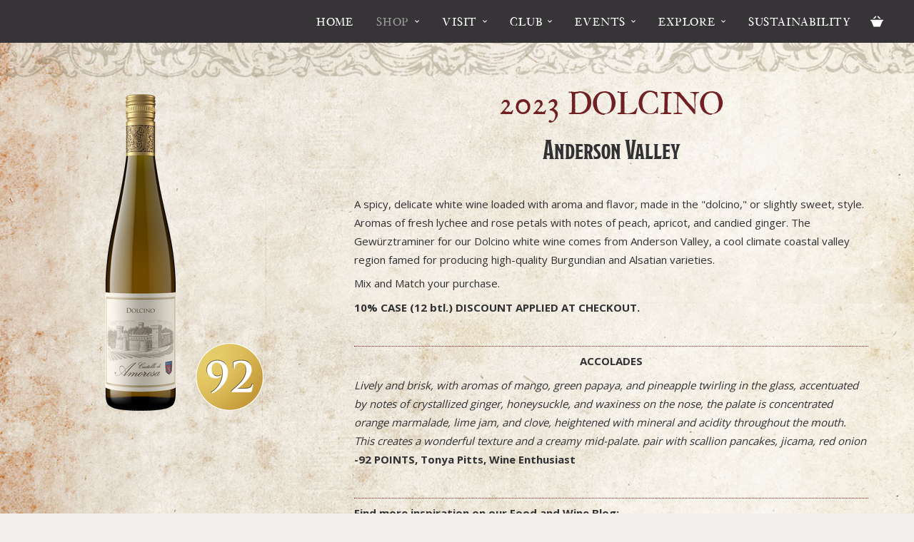

--- FILE ---
content_type: text/html;charset=UTF-8
request_url: https://shop.castellodiamorosa.com/product/2023-DOLCINO-Gewurztraminer--Anderson-Valley?pageID=16D6F918-91DA-EBF1-DCD8-C28C6064B722&sortBy=DisplayOrder&maxRows=10&&productListName=White%20Wines&position=4
body_size: 20485
content:
 <!DOCTYPE html>
<html>
<head>
	
		<title>2023 Dolcino Gewürztraminer Spicy White Wine - Anderson Valley</title>
	
	<meta name="description" content="Discover this 2023 Dolcino Gewürztraminer from Anderson Valley – a crisp, spicy white wine with floral and fruity notes. Enjoy this Gewürztraminer white wine!" />

	<meta name="platform" content="WineDirect Ecommerce https://www.winedirect.com" />


		<link rel="canonical" href="https://shop.castellodiamorosa.com/product/2023-DOLCINO-Gewurztraminer--Anderson-Valley" />
	<meta charset="utf-8">
<meta name="viewport" content="user-scalable=no, width=device-width, initial-scale=1.0, maximum-scale=1.0" />
<meta http-equiv="X-UA-Compatible" content="IE=edge">
<link rel="Shortcut Icon" href="/favicon.ico" type="image/x-icon">
<link rel="apple-touch-icon" href="/apple-touch-icon.png"/>
<link href="https://fonts.googleapis.com/css?family=Open+Sans:300,400,600,700,800|Poppins:100,200,300,400,500,600,700,800,900" rel="stylesheet">
<link type="text/css" rel="stylesheet" href="//fast.fonts.net/cssapi/d23da1fa-d03d-4d7c-872a-297cc185b7a5.css"/>
<link rel="stylesheet" href="https://use.fontawesome.com/releases/v5.2.0/css/all.css" integrity="sha384-hWVjflwFxL6sNzntih27bfxkr27PmbbK/iSvJ+a4+0owXq79v+lsFkW54bOGbiDQ" crossorigin="anonymous"> 
	<link rel="stylesheet" href="https://assetss3.vin65.com/css/vin65-accessibility.css?timestamp=20190329" type="text/css">
	
				<link rel="stylesheet" href="https://assetss3.vin65.com/css/vin65-responsive.min.css?timestamp=20190329" type="text/css">
		

	<script src="https://assetss3.vin65.com/js/jquery-1.7.2.patch.min.js"></script>

	
	
	
		<script type="text/javascript">
			var assetPath = "https://assetss3.vin65.com",
				request = { currency: "USD" },
				hasCheckoutV2 = 1,
				hasGTM = 1,
				recaptcha_sitekey = "6LcuQYAcAAAAAC1FJz-H6Gg_koScbMp61SsL_0Wh";
		</script>
	
	
	
	
		<script src="https://assetss3.vin65.com/js/jquery-ui-1.8.21.custom.min.js" type="text/javascript"></script>	
	
	
		<link rel="stylesheet" href="https://assetss3.vin65.com/css/jquery-ui-1.8.21.custom.css" type="text/css">
		<style>
			.ui-datepicker .ui-datepicker-prev span, .ui-datepicker .ui-datepicker-next span {
				font-size: 0px;
			}
		</style>
	
	<script src="https://assetss3.vin65.com/js/vin65.js?timestamp=20250612" type="text/javascript"></script>
	
		<!-- Google Tag Manager -->
		<script>(function(w,d,s,l,i){w[l]=w[l]||[];w[l].push({'gtm.start':
		new Date().getTime(),event:'gtm.js'});var f=d.getElementsByTagName(s)[0],
		j=d.createElement(s),dl=l!='dataLayer'?'&l='+l:'';j.async=true;j.src=
		'https://www.googletagmanager.com/gtm.js?id='+i+dl;f.parentNode.insertBefore(j,f);
		})(window,document,'script','dataLayer','GTM-TF5CHXS');</script>
		<!-- End Google Tag Manager -->
	
	<!-- Google Tag Manager -->
	<script>(function(w,d,s,l,i){w[l]=w[l]||[];w[l].push({'gtm.start':
	new Date().getTime(),event:'gtm.js'});var f=d.getElementsByTagName(s)[0],
	j=d.createElement(s),dl=l!='dataLayer'?'&l='+l:'';j.async=true;j.src=
	'//www.googletagmanager.com/gtm.js?id='+i+dl;f.parentNode.insertBefore(j,f);
	})(window,document,'script','dataLayer','GTM-N4SZ2FZ9');</script>
	<!-- End Google Tag Manager -->

		<script>
			dataLayer.push( );
		</script>
	

<script>
	window['_fs_debug'] = false;
	window['_fs_host'] = 'fullstory.com';
	window['_fs_script'] = 'edge.fullstory.com/s/fs.js';
	window['_fs_org'] = 'S4RSX';
	window['_fs_namespace'] = 'FS';
	(function(m,n,e,t,l,o,g,y){
	    if (e in m) {if(m.console && m.console.log) { m.console.log('FullStory namespace conflict. Please set window["_fs_namespace"].');} return;}
	    g=m[e]=function(a,b,s){g.q?g.q.push([a,b,s]):g._api(a,b,s);};g.q=[];
	    o=n.createElement(t);o.async=1;o.crossOrigin='anonymous';o.src='https://'+_fs_script;
	    y=n.getElementsByTagName(t)[0];y.parentNode.insertBefore(o,y);
	    g.identify=function(i,v,s){g(l,{uid:i},s);if(v)g(l,v,s)};g.setUserVars=function(v,s){g(l,v,s)};g.event=function(i,v,s){g('event',{n:i,p:v},s)};
	    g.shutdown=function(){g("rec",!1)};g.restart=function(){g("rec",!0)};
	    g.log = function(a,b){g("log",[a,b])};
	    g.consent=function(a){g("consent",!arguments.length||a)};
	    g.identifyAccount=function(i,v){o='account';v=v||{};v.acctId=i;g(o,v)};
	    g.clearUserCookie=function(){};
	    g._w={};y='XMLHttpRequest';g._w[y]=m[y];y='fetch';g._w[y]=m[y];
	    if(m[y])m[y]=function(){return g._w[y].apply(this,arguments)};
	})(window,document,window['_fs_namespace'],'script','user');


	(function() {
		
	})();
</script>

<script type="text/javascript">
window.NREUM||(NREUM={}),__nr_require=function(t,n,e){function r(e){if(!n[e]){var o=n[e]={exports:{}};t[e][0].call(o.exports,function(n){var o=t[e][1][n];return r(o||n)},o,o.exports)}return n[e].exports}if("function"==typeof __nr_require)return __nr_require;for(var o=0;o<e.length;o++)r(e[o]);return r}({1:[function(t,n,e){function r(t){try{s.console&&console.log(t)}catch(n){}}var o,i=t("ee"),a=t(21),s={};try{o=localStorage.getItem("__nr_flags").split(","),console&&"function"==typeof console.log&&(s.console=!0,o.indexOf("dev")!==-1&&(s.dev=!0),o.indexOf("nr_dev")!==-1&&(s.nrDev=!0))}catch(c){}s.nrDev&&i.on("internal-error",function(t){r(t.stack)}),s.dev&&i.on("fn-err",function(t,n,e){r(e.stack)}),s.dev&&(r("NR AGENT IN DEVELOPMENT MODE"),r("flags: "+a(s,function(t,n){return t}).join(", ")))},{}],2:[function(t,n,e){function r(t,n,e,r,s){try{p?p-=1:o(s||new UncaughtException(t,n,e),!0)}catch(f){try{i("ierr",[f,c.now(),!0])}catch(d){}}return"function"==typeof u&&u.apply(this,a(arguments))}function UncaughtException(t,n,e){this.message=t||"Uncaught error with no additional information",this.sourceURL=n,this.line=e}function o(t,n){var e=n?null:c.now();i("err",[t,e])}var i=t("handle"),a=t(22),s=t("ee"),c=t("loader"),f=t("gos"),u=window.onerror,d=!1,l="nr@seenError",p=0;c.features.err=!0,t(1),window.onerror=r;try{throw new Error}catch(h){"stack"in h&&(t(9),t(8),"addEventListener"in window&&t(5),c.xhrWrappable&&t(10),d=!0)}s.on("fn-start",function(t,n,e){d&&(p+=1)}),s.on("fn-err",function(t,n,e){d&&!e[l]&&(f(e,l,function(){return!0}),this.thrown=!0,o(e))}),s.on("fn-end",function(){d&&!this.thrown&&p>0&&(p-=1)}),s.on("internal-error",function(t){i("ierr",[t,c.now(),!0])})},{}],3:[function(t,n,e){t("loader").features.ins=!0},{}],4:[function(t,n,e){function r(t){}if(window.performance&&window.performance.timing&&window.performance.getEntriesByType){var o=t("ee"),i=t("handle"),a=t(9),s=t(8),c="learResourceTimings",f="addEventListener",u="resourcetimingbufferfull",d="bstResource",l="resource",p="-start",h="-end",m="fn"+p,w="fn"+h,v="bstTimer",g="pushState",y=t("loader");y.features.stn=!0,t(7),"addEventListener"in window&&t(5);var x=NREUM.o.EV;o.on(m,function(t,n){var e=t[0];e instanceof x&&(this.bstStart=y.now())}),o.on(w,function(t,n){var e=t[0];e instanceof x&&i("bst",[e,n,this.bstStart,y.now()])}),a.on(m,function(t,n,e){this.bstStart=y.now(),this.bstType=e}),a.on(w,function(t,n){i(v,[n,this.bstStart,y.now(),this.bstType])}),s.on(m,function(){this.bstStart=y.now()}),s.on(w,function(t,n){i(v,[n,this.bstStart,y.now(),"requestAnimationFrame"])}),o.on(g+p,function(t){this.time=y.now(),this.startPath=location.pathname+location.hash}),o.on(g+h,function(t){i("bstHist",[location.pathname+location.hash,this.startPath,this.time])}),f in window.performance&&(window.performance["c"+c]?window.performance[f](u,function(t){i(d,[window.performance.getEntriesByType(l)]),window.performance["c"+c]()},!1):window.performance[f]("webkit"+u,function(t){i(d,[window.performance.getEntriesByType(l)]),window.performance["webkitC"+c]()},!1)),document[f]("scroll",r,{passive:!0}),document[f]("keypress",r,!1),document[f]("click",r,!1)}},{}],5:[function(t,n,e){function r(t){for(var n=t;n&&!n.hasOwnProperty(u);)n=Object.getPrototypeOf(n);n&&o(n)}function o(t){s.inPlace(t,[u,d],"-",i)}function i(t,n){return t[1]}var a=t("ee").get("events"),s=t("wrap-function")(a,!0),c=t("gos"),f=XMLHttpRequest,u="addEventListener",d="removeEventListener";n.exports=a,"getPrototypeOf"in Object?(r(document),r(window),r(f.prototype)):f.prototype.hasOwnProperty(u)&&(o(window),o(f.prototype)),a.on(u+"-start",function(t,n){var e=t[1],r=c(e,"nr@wrapped",function(){function t(){if("function"==typeof e.handleEvent)return e.handleEvent.apply(e,arguments)}var n={object:t,"function":e}[typeof e];return n?s(n,"fn-",null,n.name||"anonymous"):e});this.wrapped=t[1]=r}),a.on(d+"-start",function(t){t[1]=this.wrapped||t[1]})},{}],6:[function(t,n,e){function r(t,n,e){var r=t[n];"function"==typeof r&&(t[n]=function(){var t=i(arguments),n={};o.emit(e+"before-start",[t],n);var a;n[m]&&n[m].dt&&(a=n[m].dt);var s=r.apply(this,t);return o.emit(e+"start",[t,a],s),s.then(function(t){return o.emit(e+"end",[null,t],s),t},function(t){throw o.emit(e+"end",[t],s),t})})}var o=t("ee").get("fetch"),i=t(22),a=t(21);n.exports=o;var s=window,c="fetch-",f=c+"body-",u=["arrayBuffer","blob","json","text","formData"],d=s.Request,l=s.Response,p=s.fetch,h="prototype",m="nr@context";d&&l&&p&&(a(u,function(t,n){r(d[h],n,f),r(l[h],n,f)}),r(s,"fetch",c),o.on(c+"end",function(t,n){var e=this;if(n){var r=n.headers.get("content-length");null!==r&&(e.rxSize=r),o.emit(c+"done",[null,n],e)}else o.emit(c+"done",[t],e)}))},{}],7:[function(t,n,e){var r=t("ee").get("history"),o=t("wrap-function")(r);n.exports=r;var i=window.history&&window.history.constructor&&window.history.constructor.prototype,a=window.history;i&&i.pushState&&i.replaceState&&(a=i),o.inPlace(a,["pushState","replaceState"],"-")},{}],8:[function(t,n,e){var r=t("ee").get("raf"),o=t("wrap-function")(r),i="equestAnimationFrame";n.exports=r,o.inPlace(window,["r"+i,"mozR"+i,"webkitR"+i,"msR"+i],"raf-"),r.on("raf-start",function(t){t[0]=o(t[0],"fn-")})},{}],9:[function(t,n,e){function r(t,n,e){t[0]=a(t[0],"fn-",null,e)}function o(t,n,e){this.method=e,this.timerDuration=isNaN(t[1])?0:+t[1],t[0]=a(t[0],"fn-",this,e)}var i=t("ee").get("timer"),a=t("wrap-function")(i),s="setTimeout",c="setInterval",f="clearTimeout",u="-start",d="-";n.exports=i,a.inPlace(window,[s,"setImmediate"],s+d),a.inPlace(window,[c],c+d),a.inPlace(window,[f,"clearImmediate"],f+d),i.on(c+u,r),i.on(s+u,o)},{}],10:[function(t,n,e){function r(t,n){d.inPlace(n,["onreadystatechange"],"fn-",s)}function o(){var t=this,n=u.context(t);t.readyState>3&&!n.resolved&&(n.resolved=!0,u.emit("xhr-resolved",[],t)),d.inPlace(t,g,"fn-",s)}function i(t){y.push(t),h&&(b?b.then(a):w?w(a):(E=-E,O.data=E))}function a(){for(var t=0;t<y.length;t++)r([],y[t]);y.length&&(y=[])}function s(t,n){return n}function c(t,n){for(var e in t)n[e]=t[e];return n}t(5);var f=t("ee"),u=f.get("xhr"),d=t("wrap-function")(u),l=NREUM.o,p=l.XHR,h=l.MO,m=l.PR,w=l.SI,v="readystatechange",g=["onload","onerror","onabort","onloadstart","onloadend","onprogress","ontimeout"],y=[];n.exports=u;var x=window.XMLHttpRequest=function(t){var n=new p(t);try{u.emit("new-xhr",[n],n),n.addEventListener(v,o,!1)}catch(e){try{u.emit("internal-error",[e])}catch(r){}}return n};if(c(p,x),x.prototype=p.prototype,d.inPlace(x.prototype,["open","send"],"-xhr-",s),u.on("send-xhr-start",function(t,n){r(t,n),i(n)}),u.on("open-xhr-start",r),h){var b=m&&m.resolve();if(!w&&!m){var E=1,O=document.createTextNode(E);new h(a).observe(O,{characterData:!0})}}else f.on("fn-end",function(t){t[0]&&t[0].type===v||a()})},{}],11:[function(t,n,e){function r(t){if(!i(t))return null;var n=window.NREUM;if(!n.loader_config)return null;var e=(n.loader_config.accountID||"").toString()||null,r=(n.loader_config.agentID||"").toString()||null,s=(n.loader_config.trustKey||"").toString()||null;if(!e||!r)return null;var c=a.generateCatId(),f=a.generateCatId(),u=Date.now(),d=o(c,f,u,e,r,s);return{header:d,guid:c,traceId:f,timestamp:u}}function o(t,n,e,r,o,i){var a="btoa"in window&&"function"==typeof window.btoa;if(!a)return null;var s={v:[0,1],d:{ty:"Browser",ac:r,ap:o,id:t,tr:n,ti:e}};return i&&r!==i&&(s.d.tk=i),btoa(JSON.stringify(s))}function i(t){var n=!1,e=!1,r={};if("init"in NREUM&&"distributed_tracing"in NREUM.init&&(r=NREUM.init.distributed_tracing,e=!!r.enabled),e)if(t.sameOrigin)n=!0;else if(r.allowed_origins instanceof Array)for(var o=0;o<r.allowed_origins.length;o++){var i=s(r.allowed_origins[o]);if(t.hostname===i.hostname&&t.protocol===i.protocol&&t.port===i.port){n=!0;break}}return e&&n}var a=t(19),s=t(13);n.exports={generateTracePayload:r,shouldGenerateTrace:i}},{}],12:[function(t,n,e){function r(t){var n=this.params,e=this.metrics;if(!this.ended){this.ended=!0;for(var r=0;r<l;r++)t.removeEventListener(d[r],this.listener,!1);n.aborted||(e.duration=a.now()-this.startTime,this.loadCaptureCalled||4!==t.readyState?null==n.status&&(n.status=0):i(this,t),e.cbTime=this.cbTime,u.emit("xhr-done",[t],t),s("xhr",[n,e,this.startTime]))}}function o(t,n){var e=c(n),r=t.params;r.host=e.hostname+":"+e.port,r.pathname=e.pathname,t.parsedOrigin=c(n),t.sameOrigin=t.parsedOrigin.sameOrigin}function i(t,n){t.params.status=n.status;var e=w(n,t.lastSize);if(e&&(t.metrics.rxSize=e),t.sameOrigin){var r=n.getResponseHeader("X-NewRelic-App-Data");r&&(t.params.cat=r.split(", ").pop())}t.loadCaptureCalled=!0}var a=t("loader");if(a.xhrWrappable){var s=t("handle"),c=t(13),f=t(11).generateTracePayload,u=t("ee"),d=["load","error","abort","timeout"],l=d.length,p=t("id"),h=t(17),m=t(16),w=t(14),v=window.XMLHttpRequest;a.features.xhr=!0,t(10),t(6),u.on("new-xhr",function(t){var n=this;n.totalCbs=0,n.called=0,n.cbTime=0,n.end=r,n.ended=!1,n.xhrGuids={},n.lastSize=null,n.loadCaptureCalled=!1,t.addEventListener("load",function(e){i(n,t)},!1),h&&(h>34||h<10)||window.opera||t.addEventListener("progress",function(t){n.lastSize=t.loaded},!1)}),u.on("open-xhr-start",function(t){this.params={method:t[0]},o(this,t[1]),this.metrics={}}),u.on("open-xhr-end",function(t,n){"loader_config"in NREUM&&"xpid"in NREUM.loader_config&&this.sameOrigin&&n.setRequestHeader("X-NewRelic-ID",NREUM.loader_config.xpid);var e=f(this.parsedOrigin);e&&e.header&&(n.setRequestHeader("newrelic",e.header),this.dt=e)}),u.on("send-xhr-start",function(t,n){var e=this.metrics,r=t[0],o=this;if(e&&r){var i=m(r);i&&(e.txSize=i)}this.startTime=a.now(),this.listener=function(t){try{"abort"!==t.type||o.loadCaptureCalled||(o.params.aborted=!0),("load"!==t.type||o.called===o.totalCbs&&(o.onloadCalled||"function"!=typeof n.onload))&&o.end(n)}catch(e){try{u.emit("internal-error",[e])}catch(r){}}};for(var s=0;s<l;s++)n.addEventListener(d[s],this.listener,!1)}),u.on("xhr-cb-time",function(t,n,e){this.cbTime+=t,n?this.onloadCalled=!0:this.called+=1,this.called!==this.totalCbs||!this.onloadCalled&&"function"==typeof e.onload||this.end(e)}),u.on("xhr-load-added",function(t,n){var e=""+p(t)+!!n;this.xhrGuids&&!this.xhrGuids[e]&&(this.xhrGuids[e]=!0,this.totalCbs+=1)}),u.on("xhr-load-removed",function(t,n){var e=""+p(t)+!!n;this.xhrGuids&&this.xhrGuids[e]&&(delete this.xhrGuids[e],this.totalCbs-=1)}),u.on("addEventListener-end",function(t,n){n instanceof v&&"load"===t[0]&&u.emit("xhr-load-added",[t[1],t[2]],n)}),u.on("removeEventListener-end",function(t,n){n instanceof v&&"load"===t[0]&&u.emit("xhr-load-removed",[t[1],t[2]],n)}),u.on("fn-start",function(t,n,e){n instanceof v&&("onload"===e&&(this.onload=!0),("load"===(t[0]&&t[0].type)||this.onload)&&(this.xhrCbStart=a.now()))}),u.on("fn-end",function(t,n){this.xhrCbStart&&u.emit("xhr-cb-time",[a.now()-this.xhrCbStart,this.onload,n],n)}),u.on("fetch-before-start",function(t){var n,e=t[1]||{};"string"==typeof t[0]?n=t[0]:t[0]&&t[0].url&&(n=t[0].url),n&&(this.parsedOrigin=c(n),this.sameOrigin=this.parsedOrigin.sameOrigin);var r=f(this.parsedOrigin);if(r&&r.header){var o=r.header;if("string"==typeof t[0]){var i={};for(var a in e)i[a]=e[a];i.headers=new Headers(e.headers||{}),i.headers.set("newrelic",o),this.dt=r,t.length>1?t[1]=i:t.push(i)}else t[0]&&t[0].headers&&(t[0].headers.append("newrelic",o),this.dt=r)}})}},{}],13:[function(t,n,e){var r={};n.exports=function(t){if(t in r)return r[t];var n=document.createElement("a"),e=window.location,o={};n.href=t,o.port=n.port;var i=n.href.split("://");!o.port&&i[1]&&(o.port=i[1].split("/")[0].split("@").pop().split(":")[1]),o.port&&"0"!==o.port||(o.port="https"===i[0]?"443":"80"),o.hostname=n.hostname||e.hostname,o.pathname=n.pathname,o.protocol=i[0],"/"!==o.pathname.charAt(0)&&(o.pathname="/"+o.pathname);var a=!n.protocol||":"===n.protocol||n.protocol===e.protocol,s=n.hostname===document.domain&&n.port===e.port;return o.sameOrigin=a&&(!n.hostname||s),"/"===o.pathname&&(r[t]=o),o}},{}],14:[function(t,n,e){function r(t,n){var e=t.responseType;return"json"===e&&null!==n?n:"arraybuffer"===e||"blob"===e||"json"===e?o(t.response):"text"===e||"document"===e||""===e||void 0===e?o(t.responseText):void 0}var o=t(16);n.exports=r},{}],15:[function(t,n,e){function r(){}function o(t,n,e){return function(){return i(t,[f.now()].concat(s(arguments)),n?null:this,e),n?void 0:this}}var i=t("handle"),a=t(21),s=t(22),c=t("ee").get("tracer"),f=t("loader"),u=NREUM;"undefined"==typeof window.newrelic&&(newrelic=u);var d=["setPageViewName","setCustomAttribute","setErrorHandler","finished","addToTrace","inlineHit","addRelease"],l="api-",p=l+"ixn-";a(d,function(t,n){u[n]=o(l+n,!0,"api")}),u.addPageAction=o(l+"addPageAction",!0),u.setCurrentRouteName=o(l+"routeName",!0),n.exports=newrelic,u.interaction=function(){return(new r).get()};var h=r.prototype={createTracer:function(t,n){var e={},r=this,o="function"==typeof n;return i(p+"tracer",[f.now(),t,e],r),function(){if(c.emit((o?"":"no-")+"fn-start",[f.now(),r,o],e),o)try{return n.apply(this,arguments)}catch(t){throw c.emit("fn-err",[arguments,this,t],e),t}finally{c.emit("fn-end",[f.now()],e)}}}};a("actionText,setName,setAttribute,save,ignore,onEnd,getContext,end,get".split(","),function(t,n){h[n]=o(p+n)}),newrelic.noticeError=function(t,n){"string"==typeof t&&(t=new Error(t)),i("err",[t,f.now(),!1,n])}},{}],16:[function(t,n,e){n.exports=function(t){if("string"==typeof t&&t.length)return t.length;if("object"==typeof t){if("undefined"!=typeof ArrayBuffer&&t instanceof ArrayBuffer&&t.byteLength)return t.byteLength;if("undefined"!=typeof Blob&&t instanceof Blob&&t.size)return t.size;if(!("undefined"!=typeof FormData&&t instanceof FormData))try{return JSON.stringify(t).length}catch(n){return}}}},{}],17:[function(t,n,e){var r=0,o=navigator.userAgent.match(/Firefox[\/\s](\d+\.\d+)/);o&&(r=+o[1]),n.exports=r},{}],18:[function(t,n,e){function r(t,n){var e=t.getEntries();e.forEach(function(t){"first-paint"===t.name?c("timing",["fp",Math.floor(t.startTime)]):"first-contentful-paint"===t.name&&c("timing",["fcp",Math.floor(t.startTime)])})}function o(t,n){var e=t.getEntries();e.length>0&&c("lcp",[e[e.length-1]])}function i(t){if(t instanceof u&&!l){var n,e=Math.round(t.timeStamp);n=e>1e12?Date.now()-e:f.now()-e,l=!0,c("timing",["fi",e,{type:t.type,fid:n}])}}if(!("init"in NREUM&&"page_view_timing"in NREUM.init&&"enabled"in NREUM.init.page_view_timing&&NREUM.init.page_view_timing.enabled===!1)){var a,s,c=t("handle"),f=t("loader"),u=NREUM.o.EV;if("PerformanceObserver"in window&&"function"==typeof window.PerformanceObserver){a=new PerformanceObserver(r),s=new PerformanceObserver(o);try{a.observe({entryTypes:["paint"]}),s.observe({entryTypes:["largest-contentful-paint"]})}catch(d){}}if("addEventListener"in document){var l=!1,p=["click","keydown","mousedown","pointerdown","touchstart"];p.forEach(function(t){document.addEventListener(t,i,!1)})}}},{}],19:[function(t,n,e){function r(){function t(){return n?15&n[e++]:16*Math.random()|0}var n=null,e=0,r=window.crypto||window.msCrypto;r&&r.getRandomValues&&(n=r.getRandomValues(new Uint8Array(31)));for(var o,i="xxxxxxxx-xxxx-4xxx-yxxx-xxxxxxxxxxxx",a="",s=0;s<i.length;s++)o=i[s],"x"===o?a+=t().toString(16):"y"===o?(o=3&t()|8,a+=o.toString(16)):a+=o;return a}function o(){function t(){return n?15&n[e++]:16*Math.random()|0}var n=null,e=0,r=window.crypto||window.msCrypto;r&&r.getRandomValues&&Uint8Array&&(n=r.getRandomValues(new Uint8Array(31)));for(var o=[],i=0;i<16;i++)o.push(t().toString(16));return o.join("")}n.exports={generateUuid:r,generateCatId:o}},{}],20:[function(t,n,e){function r(t,n){if(!o)return!1;if(t!==o)return!1;if(!n)return!0;if(!i)return!1;for(var e=i.split("."),r=n.split("."),a=0;a<r.length;a++)if(r[a]!==e[a])return!1;return!0}var o=null,i=null,a=/Version\/(\S+)\s+Safari/;if(navigator.userAgent){var s=navigator.userAgent,c=s.match(a);c&&s.indexOf("Chrome")===-1&&s.indexOf("Chromium")===-1&&(o="Safari",i=c[1])}n.exports={agent:o,version:i,match:r}},{}],21:[function(t,n,e){function r(t,n){var e=[],r="",i=0;for(r in t)o.call(t,r)&&(e[i]=n(r,t[r]),i+=1);return e}var o=Object.prototype.hasOwnProperty;n.exports=r},{}],22:[function(t,n,e){function r(t,n,e){n||(n=0),"undefined"==typeof e&&(e=t?t.length:0);for(var r=-1,o=e-n||0,i=Array(o<0?0:o);++r<o;)i[r]=t[n+r];return i}n.exports=r},{}],23:[function(t,n,e){n.exports={exists:"undefined"!=typeof window.performance&&window.performance.timing&&"undefined"!=typeof window.performance.timing.navigationStart}},{}],ee:[function(t,n,e){function r(){}function o(t){function n(t){return t&&t instanceof r?t:t?c(t,s,i):i()}function e(e,r,o,i){if(!l.aborted||i){t&&t(e,r,o);for(var a=n(o),s=m(e),c=s.length,f=0;f<c;f++)s[f].apply(a,r);var d=u[y[e]];return d&&d.push([x,e,r,a]),a}}function p(t,n){g[t]=m(t).concat(n)}function h(t,n){var e=g[t];if(e)for(var r=0;r<e.length;r++)e[r]===n&&e.splice(r,1)}function m(t){return g[t]||[]}function w(t){return d[t]=d[t]||o(e)}function v(t,n){f(t,function(t,e){n=n||"feature",y[e]=n,n in u||(u[n]=[])})}var g={},y={},x={on:p,addEventListener:p,removeEventListener:h,emit:e,get:w,listeners:m,context:n,buffer:v,abort:a,aborted:!1};return x}function i(){return new r}function a(){(u.api||u.feature)&&(l.aborted=!0,u=l.backlog={})}var s="nr@context",c=t("gos"),f=t(21),u={},d={},l=n.exports=o();l.backlog=u},{}],gos:[function(t,n,e){function r(t,n,e){if(o.call(t,n))return t[n];var r=e();if(Object.defineProperty&&Object.keys)try{return Object.defineProperty(t,n,{value:r,writable:!0,enumerable:!1}),r}catch(i){}return t[n]=r,r}var o=Object.prototype.hasOwnProperty;n.exports=r},{}],handle:[function(t,n,e){function r(t,n,e,r){o.buffer([t],r),o.emit(t,n,e)}var o=t("ee").get("handle");n.exports=r,r.ee=o},{}],id:[function(t,n,e){function r(t){var n=typeof t;return!t||"object"!==n&&"function"!==n?-1:t===window?0:a(t,i,function(){return o++})}var o=1,i="nr@id",a=t("gos");n.exports=r},{}],loader:[function(t,n,e){function r(){if(!E++){var t=b.info=NREUM.info,n=p.getElementsByTagName("script")[0];if(setTimeout(u.abort,3e4),!(t&&t.licenseKey&&t.applicationID&&n))return u.abort();f(y,function(n,e){t[n]||(t[n]=e)}),c("mark",["onload",a()+b.offset],null,"api");var e=p.createElement("script");e.src="https://"+t.agent,n.parentNode.insertBefore(e,n)}}function o(){"complete"===p.readyState&&i()}function i(){c("mark",["domContent",a()+b.offset],null,"api")}function a(){return O.exists&&performance.now?Math.round(performance.now()):(s=Math.max((new Date).getTime(),s))-b.offset}var s=(new Date).getTime(),c=t("handle"),f=t(21),u=t("ee"),d=t(20),l=window,p=l.document,h="addEventListener",m="attachEvent",w=l.XMLHttpRequest,v=w&&w.prototype;NREUM.o={ST:setTimeout,SI:l.setImmediate,CT:clearTimeout,XHR:w,REQ:l.Request,EV:l.Event,PR:l.Promise,MO:l.MutationObserver};var g=""+location,y={beacon:"bam.nr-data.net",errorBeacon:"bam.nr-data.net",agent:"js-agent.newrelic.com/nr-1167.min.js"},x=w&&v&&v[h]&&!/CriOS/.test(navigator.userAgent),b=n.exports={offset:s,now:a,origin:g,features:{},xhrWrappable:x,userAgent:d};t(15),t(18),p[h]?(p[h]("DOMContentLoaded",i,!1),l[h]("load",r,!1)):(p[m]("onreadystatechange",o),l[m]("onload",r)),c("mark",["firstbyte",s],null,"api");var E=0,O=t(23)},{}],"wrap-function":[function(t,n,e){function r(t){return!(t&&t instanceof Function&&t.apply&&!t[a])}var o=t("ee"),i=t(22),a="nr@original",s=Object.prototype.hasOwnProperty,c=!1;n.exports=function(t,n){function e(t,n,e,o){function nrWrapper(){var r,a,s,c;try{a=this,r=i(arguments),s="function"==typeof e?e(r,a):e||{}}catch(f){l([f,"",[r,a,o],s])}u(n+"start",[r,a,o],s);try{return c=t.apply(a,r)}catch(d){throw u(n+"err",[r,a,d],s),d}finally{u(n+"end",[r,a,c],s)}}return r(t)?t:(n||(n=""),nrWrapper[a]=t,d(t,nrWrapper),nrWrapper)}function f(t,n,o,i){o||(o="");var a,s,c,f="-"===o.charAt(0);for(c=0;c<n.length;c++)s=n[c],a=t[s],r(a)||(t[s]=e(a,f?s+o:o,i,s))}function u(e,r,o){if(!c||n){var i=c;c=!0;try{t.emit(e,r,o,n)}catch(a){l([a,e,r,o])}c=i}}function d(t,n){if(Object.defineProperty&&Object.keys)try{var e=Object.keys(t);return e.forEach(function(e){Object.defineProperty(n,e,{get:function(){return t[e]},set:function(n){return t[e]=n,n}})}),n}catch(r){l([r])}for(var o in t)s.call(t,o)&&(n[o]=t[o]);return n}function l(n){try{t.emit("internal-error",n)}catch(e){}}return t||(t=o),e.inPlace=f,e.flag=a,e}},{}]},{},["loader",2,12,4,3]);
;NREUM.loader_config={accountID:"452206",trustKey:"452206",agentID:"404286013",licenseKey:"1c223bb105",applicationID:"383664277"}
;NREUM.info={beacon:"bam.nr-data.net",errorBeacon:"bam.nr-data.net",licenseKey:"1c223bb105",applicationID:"383664277",sa:1}
</script>

<script>
var _rollbarConfig = {
	accessToken: 'ed82373c35664f9c977d3ee5c49d489a',
	captureUncaught: true,
	captureUnhandledRejections: true,
	scrubFields: [
		'creditCardNumber',
		'loginData',
		'password',
		'cvv2',
		'cardSwipe',
		'cardNumber',
		'cardExpiryMo',
		'cardExpiryYr',
		'creditCardExpiresIn',
		'creditCardNumber',
		'creditCardExpiryMo',
		'creditCardExpiryYr',
		'nameOnCard'
	],
	scrubTelemetryInputs: true,
	payload: {
		environment: "production",
		websiteID: "96cdcc29-b4ab-3909-56a2-e5490d80f2be"
	}
};
// Rollbar Snippet
!function(r){function e(n){if(o[n])return o[n].exports;var t=o[n]={exports:{},id:n,loaded:!1};return r[n].call(t.exports,t,t.exports,e),t.loaded=!0,t.exports}var o={};return e.m=r,e.c=o,e.p="",e(0)}([function(r,e,o){"use strict";var n=o(1),t=o(4);_rollbarConfig=_rollbarConfig||{},_rollbarConfig.rollbarJsUrl=_rollbarConfig.rollbarJsUrl||"https://cdnjs.cloudflare.com/ajax/libs/rollbar.js/2.4.6/rollbar.min.js",_rollbarConfig.async=void 0===_rollbarConfig.async||_rollbarConfig.async;var a=n.setupShim(window,_rollbarConfig),l=t(_rollbarConfig);window.rollbar=n.Rollbar,a.loadFull(window,document,!_rollbarConfig.async,_rollbarConfig,l)},function(r,e,o){"use strict";function n(r){return function(){try{return r.apply(this,arguments)}catch(r){try{console.error("[Rollbar]: Internal error",r)}catch(r){}}}}function t(r,e){this.options=r,this._rollbarOldOnError=null;var o=s++;this.shimId=function(){return o},"undefined"!=typeof window&&window._rollbarShims&&(window._rollbarShims[o]={handler:e,messages:[]})}function a(r,e){if(r){var o=e.globalAlias||"Rollbar";if("object"==typeof r[o])return r[o];r._rollbarShims={},r._rollbarWrappedError=null;var t=new p(e);return n(function(){e.captureUncaught&&(t._rollbarOldOnError=r.onerror,i.captureUncaughtExceptions(r,t,!0),i.wrapGlobals(r,t,!0)),e.captureUnhandledRejections&&i.captureUnhandledRejections(r,t,!0);var n=e.autoInstrument;return e.enabled!==!1&&(void 0===n||n===!0||"object"==typeof n&&n.network)&&r.addEventListener&&(r.addEventListener("load",t.captureLoad.bind(t)),r.addEventListener("DOMContentLoaded",t.captureDomContentLoaded.bind(t))),r[o]=t,t})()}}function l(r){return n(function(){var e=this,o=Array.prototype.slice.call(arguments,0),n={shim:e,method:r,args:o,ts:new Date};window._rollbarShims[this.shimId()].messages.push(n)})}var i=o(2),s=0,d=o(3),c=function(r,e){return new t(r,e)},p=d.bind(null,c);t.prototype.loadFull=function(r,e,o,t,a){var l=function(){var e;if(void 0===r._rollbarDidLoad){e=new Error("rollbar.js did not load");for(var o,n,t,l,i=0;o=r._rollbarShims[i++];)for(o=o.messages||[];n=o.shift();)for(t=n.args||[],i=0;i<t.length;++i)if(l=t[i],"function"==typeof l){l(e);break}}"function"==typeof a&&a(e)},i=!1,s=e.createElement("script"),d=e.getElementsByTagName("script")[0],c=d.parentNode;s.crossOrigin="",s.src=t.rollbarJsUrl,o||(s.async=!0),s.onload=s.onreadystatechange=n(function(){if(!(i||this.readyState&&"loaded"!==this.readyState&&"complete"!==this.readyState)){s.onload=s.onreadystatechange=null;try{c.removeChild(s)}catch(r){}i=!0,l()}}),c.insertBefore(s,d)},t.prototype.wrap=function(r,e,o){try{var n;if(n="function"==typeof e?e:function(){return e||{}},"function"!=typeof r)return r;if(r._isWrap)return r;if(!r._rollbar_wrapped&&(r._rollbar_wrapped=function(){o&&"function"==typeof o&&o.apply(this,arguments);try{return r.apply(this,arguments)}catch(o){var e=o;throw e&&("string"==typeof e&&(e=new String(e)),e._rollbarContext=n()||{},e._rollbarContext._wrappedSource=r.toString(),window._rollbarWrappedError=e),e}},r._rollbar_wrapped._isWrap=!0,r.hasOwnProperty))for(var t in r)r.hasOwnProperty(t)&&(r._rollbar_wrapped[t]=r[t]);return r._rollbar_wrapped}catch(e){return r}};for(var u="log,debug,info,warn,warning,error,critical,global,configure,handleUncaughtException,handleUnhandledRejection,captureEvent,captureDomContentLoaded,captureLoad".split(","),f=0;f<u.length;++f)t.prototype[u[f]]=l(u[f]);r.exports={setupShim:a,Rollbar:p}},function(r,e){"use strict";function o(r,e,o){if(r){var t;"function"==typeof e._rollbarOldOnError?t=e._rollbarOldOnError:r.onerror&&!r.onerror.belongsToShim&&(t=r.onerror,e._rollbarOldOnError=t);var a=function(){var o=Array.prototype.slice.call(arguments,0);n(r,e,t,o)};a.belongsToShim=o,r.onerror=a}}function n(r,e,o,n){r._rollbarWrappedError&&(n[4]||(n[4]=r._rollbarWrappedError),n[5]||(n[5]=r._rollbarWrappedError._rollbarContext),r._rollbarWrappedError=null),e.handleUncaughtException.apply(e,n),o&&o.apply(r,n)}function t(r,e,o){if(r){"function"==typeof r._rollbarURH&&r._rollbarURH.belongsToShim&&r.removeEventListener("unhandledrejection",r._rollbarURH);var n=function(r){var o,n,t;try{o=r.reason}catch(r){o=void 0}try{n=r.promise}catch(r){n="[unhandledrejection] error getting `promise` from event"}try{t=r.detail,!o&&t&&(o=t.reason,n=t.promise)}catch(r){t="[unhandledrejection] error getting `detail` from event"}o||(o="[unhandledrejection] error getting `reason` from event"),e&&e.handleUnhandledRejection&&e.handleUnhandledRejection(o,n)};n.belongsToShim=o,r._rollbarURH=n,r.addEventListener("unhandledrejection",n)}}function a(r,e,o){if(r){var n,t,a="EventTarget,Window,Node,ApplicationCache,AudioTrackList,ChannelMergerNode,CryptoOperation,EventSource,FileReader,HTMLUnknownElement,IDBDatabase,IDBRequest,IDBTransaction,KeyOperation,MediaController,MessagePort,ModalWindow,Notification,SVGElementInstance,Screen,TextTrack,TextTrackCue,TextTrackList,WebSocket,WebSocketWorker,Worker,XMLHttpRequest,XMLHttpRequestEventTarget,XMLHttpRequestUpload".split(",");for(n=0;n<a.length;++n)t=a[n],r[t]&&r[t].prototype&&l(e,r[t].prototype,o)}}function l(r,e,o){if(e.hasOwnProperty&&e.hasOwnProperty("addEventListener")){for(var n=e.addEventListener;n._rollbarOldAdd&&n.belongsToShim;)n=n._rollbarOldAdd;var t=function(e,o,t){n.call(this,e,r.wrap(o),t)};t._rollbarOldAdd=n,t.belongsToShim=o,e.addEventListener=t;for(var a=e.removeEventListener;a._rollbarOldRemove&&a.belongsToShim;)a=a._rollbarOldRemove;var l=function(r,e,o){a.call(this,r,e&&e._rollbar_wrapped||e,o)};l._rollbarOldRemove=a,l.belongsToShim=o,e.removeEventListener=l}}r.exports={captureUncaughtExceptions:o,captureUnhandledRejections:t,wrapGlobals:a}},function(r,e){"use strict";function o(r,e){this.impl=r(e,this),this.options=e,n(o.prototype)}function n(r){for(var e=function(r){return function(){var e=Array.prototype.slice.call(arguments,0);if(this.impl[r])return this.impl[r].apply(this.impl,e)}},o="log,debug,info,warn,warning,error,critical,global,configure,handleUncaughtException,handleUnhandledRejection,_createItem,wrap,loadFull,shimId,captureEvent,captureDomContentLoaded,captureLoad".split(","),n=0;n<o.length;n++)r[o[n]]=e(o[n])}o.prototype._swapAndProcessMessages=function(r,e){this.impl=r(this.options);for(var o,n,t;o=e.shift();)n=o.method,t=o.args,this[n]&&"function"==typeof this[n]&&("captureDomContentLoaded"===n||"captureLoad"===n?this[n].apply(this,[t[0],o.ts]):this[n].apply(this,t));return this},r.exports=o},function(r,e){"use strict";r.exports=function(r){return function(e){if(!e&&!window._rollbarInitialized){r=r||{};for(var o,n,t=r.globalAlias||"Rollbar",a=window.rollbar,l=function(r){return new a(r)},i=0;o=window._rollbarShims[i++];)n||(n=o.handler),o.handler._swapAndProcessMessages(l,o.messages);window[t]=n,window._rollbarInitialized=!0}}}}]);
// End Rollbar Snippet
</script>

		<link rel="stylesheet" href="/assets/css/screen.min.css?timestamp=20260125050906" type="text/css" media="all">
	
		<link rel="stylesheet" href="/assets/css/jquery.bxslider.css?timestamp=20260125050906" type="text/css" media="all">
	
	
	<!--[if lt IE 9]>
		<script src="/assets/js/html5shiv-printshiv.js"></script>
		<script src="/assets/js/respond.min.js"></script>

		<style type="text/css">
			#pageBackground {
				min-height: 0 !important;
				background-position: 0 !important;
			}
		</style>
	<![endif]-->

	<!--[if IE 9]>
		<style type="text/css">
			#pageBackground {
				min-height: 0 !important;
				background-position: 0 !important;
			}
		</style>
	<![endif]-->
</head>
<body class="wineStore">
	<noscript><iframe src="//www.googletagmanager.com/ns.html?id=GTM-N4SZ2FZ9"
	height="0" width="0" style="display:none;visibility:hidden"></iframe></noscript>

	<header class="primary v65-group">
		<div class="wrapper v65-group">
			<div id="user-tools" class="headerCart">
				
			

			<div id="v65-modalCart"> 
				<a href="javascript:vin65.cart.toggleCart();" id="v65-toggleModalCart" aria-label="0 items in cart, $0.00 total">
						
	Cart <strong>0</strong> items: <strong>$0.00</strong> 

				</a>
				<div id="v65-modalCartDropdown" role="dialog" aria-modal="true" aria-label="cart">
					<div id="v65-modalCartBody">
						<p class="right"><a href="javascript:vin65.cart.hideCart();" class="modalLinkAltBtn" aria-label="Close"><span>Close</span></a></p>
						<span class="sr-only">Shopping Cart</span>
						
						<div role="alert" tabindex="-1" id="v65-itemAddedText" style="display:none;">
							<p class="alertYellow">Item was successfully added to your cart</p>
						</div>
						
						<table border="0" cellspacing="0" cellpadding="0" id="v65-modalCartTable">
							
							<tr>
								<th id="v65-cartHeaderQty" scope="col">Qty</th>
								<th id="v65-cartHeaderItem" scope="col">Item</th>
								<th id="v65-cartHeaderDescription" scope="col">Description</th>
								<th style="text-align: right;" id="v65-cartHeaderPrice" scope="col">Price</th>
								<th style="text-align: right;" id="v65-cartHeaderTotal" scope="col">Total</th>
							</tr>
							
							
							<!--Cart Subtotal-->
							<tr id="v65-modalCartTableSubtotal">
								<td colspan="3">&nbsp;</td>
								<td class="right">Subtotal</td>
								<td class="right">$0.00</td>
							</tr>
							<!--/Cart Subtotal-->
						</table>
						
						<p class="right"> <a href="/index.cfm?method=cartV2.showCart" class="modalLinkAltBtn"><span>View Cart</span></a>
							
						</p>

						
					</div>

					<div id="v65-modalCartFooter">&nbsp;</div>					


					
				</div>
			</div>
			
			</div>
			<i class="icon-menu"></i>
			<nav class="mainMenu">
				
<ul class="v65-layoutHeaderNav">
	<li class="v65-home"><a href="/">Home</a></li>
	

	<li ><a href="/Wines"  aria-expanded="false" aria-controls="ShopMenu" class=" v65-pageAParent">Shop</a> 
		<ul id="ShopMenu">
	

	<li ><a href="/Shop/Reds" tabindex="-1" class=" ">Red Wines</a> 
		</li>
	

	<li ><a href="/Shop/Reserve-Wines" tabindex="-1" class=" ">Reserve Wines</a> 
		</li>
	

	<li ><a href="/Shop/Whites" tabindex="-1" class="v65-selected ">White Wines</a> 
		</li>
	

	<li ><a href="/Shop/Rose-Wine" tabindex="-1" class=" ">Rosé Wines</a> 
		</li>
	

	<li ><a href="/Shop/Sweets" tabindex="-1" class=" ">Sweet Wines</a> 
		</li>
	

	<li ><a href="/Shop/Sparkling-Wines" tabindex="-1" class=" ">Sparkling Wines</a> 
		</li>
	

	<li ><a href="/Shop/Non-Alcoholic" tabindex="-1" class=" ">Non-Alcoholic</a> 
		</li>
	

	<li ><a href="/Shop/Grape-Juice" tabindex="-1" class=" ">Grape Juice</a> 
		</li>
	

	<li ><a href="/Shop/Wine-Packs" tabindex="-1" class=" ">Wine Packs</a> 
		</li>
	

	<li ><a href="/Shop/Cellar-Collection" tabindex="-1" class=" ">Cellar Collection</a> 
		</li>
	

	<li ><a href="/Shop/Large-Format" tabindex="-1" class=" ">Large Format</a> 
		</li>
	

	<li ><a href="/Shop/Member-Exclusives" tabindex="-1" class=" ">Member Exclusives</a> 
		</li>
	

	<li ><a href="/Shop/Brandy" tabindex="-1" class=" ">Brandy</a> 
		</li>
	

	<li ><a href="/Shop/Corporate-Gifts" tabindex="-1" class=" ">Gift Boxes</a> 
		</li>
	

	<li ><a href="/Shop/Gift-Shop" tabindex="-1" class=" ">Gift Shop</a> 
		</li>
	

	<li ><a href="/Shop/Gift-Cards" tabindex="-1" class=" ">Gift Cards</a> 
		</li>
	

	<li ><a href="/Shop/Customizable-Gifts" tabindex="-1" class=" ">Custom Gift Sets</a> 
		</li>
	

	<li ><a href="/Shop/Event-Tickets" tabindex="-1" class=" ">Event Tickets</a> 
		</li>
	

	<li ><a href="/Barrel-for-Sale" tabindex="-1" class=" ">Barrel For Sale</a> 
		</li>
	

	<li ><a href="/Shop/FAQ---Our-Wines" tabindex="-1" class=" ">FAQ - Our Wines</a> 
		</li>
	

	<li ><a href="/Shop/4-DAYS-4-WINES" tabindex="-1" class=" ">4 DAYS 4 WINES</a> 
		</li>
		</ul>
		<span style="" class="v65-subMenuAccessibilityIcon v65-invisible icon-angle-down" tabindex="0"></span>
		</li>
	

	<li ><a href="/Visit"  aria-expanded="false" aria-controls="VisitMenu" class=" ">Visit</a> 
		<ul id="VisitMenu">
	

	<li ><a href="/Visit/Experiences" tabindex="-1" class=" ">Tour & Tasting</a> 
		</li>
	

	<li ><a href="/Visit/Directions-and-Hours" tabindex="-1" class=" ">Directions & Hours</a> 
		</li>
	

	<li ><a href="/Visit/Rooms--Spaces" tabindex="-1" class=" ">Rooms & Spaces</a> 
		</li>
	

	<li ><a href="/Visit/Large-Groups" tabindex="-1" class=" ">Large Groups</a> 
		</li>
	

	<li ><a href="/Visit/Plan-Your-Stay" tabindex="-1" class=" ">Plan Your Stay</a> 
		</li>
	

	<li ><a href="/Visit/FAQ" tabindex="-1" class=" ">FAQ</a> 
		</li>
		</ul>
		<span style="" class="v65-subMenuAccessibilityIcon v65-invisible icon-angle-down" tabindex="0"></span>
		</li>
	

	<li ><a href="/Wine-Club"  aria-expanded="false" aria-controls="ClubMenu" class=" ">Club</a> 
		<ul id="ClubMenu">
	

	<li ><a href="/Club/Wine-Club-Benefits" tabindex="-1" class=" ">Wine Club Benefits</a> 
		</li>
	

	<li ><a href="/Club/Shipping-Clubs" tabindex="-1" class=" ">Shipping Clubs</a> 
		</li>
	

	<li ><a href="/Club/Annual-Purchase-Clubs" tabindex="-1" class=" ">Annual Purchase Clubs</a> 
		</li>
	

	<li ><a href="/Club/Wine-Club-FAQ" tabindex="-1" class=" ">Wine Club FAQ</a> 
		</li>
	

	<li ><a href="/Club/Waiting-List" tabindex="-1" class=" ">Waiting List</a> 
		</li>
		</ul>
		<span style="" class="v65-subMenuAccessibilityIcon v65-invisible icon-angle-down" tabindex="0"></span>
		</li>
	

	<li ><a href="/index.cfm?method=pages.showpage&pageID=4B1ED00D-F95C-1635-65F4-9AF773780884"  aria-expanded="false" aria-controls="EventsMenu" class=" ">Events</a> 
		<ul id="EventsMenu">
	

	<li ><a href="/Events/Upcoming-Events" tabindex="-1" class=" ">Upcoming Events</a> 
		</li>
	

	<li ><a href="/Events/Virtual-Tasting" tabindex="-1" class=" ">Virtual Tasting</a> 
		</li>
	

	<li ><a href="/Events/Event-Photos" tabindex="-1" class=" ">Event Photos</a> 
		</li>
	

	<li ><a href="/Events/Private-Wine-Events" tabindex="-1" class=" ">Private Wine Events</a> 
		</li>
	

	<li ><a href="/Events/Tour-Tuscany--Umbria" tabindex="-1" class=" ">Tour Tuscany & Umbria</a> 
		</li>
		</ul>
		<span style="" class="v65-subMenuAccessibilityIcon v65-invisible icon-angle-down" tabindex="0"></span>
		</li>
	

	<li ><a href="/Explore"  aria-expanded="false" aria-controls="ExploreMenu" class=" ">Explore</a> 
		<ul id="ExploreMenu">
	

	<li ><a href="/Explore/Castle-Story" tabindex="-1" class=" ">Castle Story</a> 
		</li>
	

	<li ><a href="/Explore/Winemaking" tabindex="-1" class=" ">Winemaking</a> 
		</li>
	

	<li ><a href="/Explore/Vineyards" tabindex="-1" class=" ">Vineyards</a> 
		</li>
	

	<li ><a href="/Explore/Accolades" tabindex="-1" class=" ">Accolades</a> 
		</li>
	

	<li ><a href="/Explore/Press" tabindex="-1" class=" ">Press</a> 
		</li>
	

	<li ><a href="/Explore/Photo-Gallery" tabindex="-1" class=" ">Photo Gallery</a> 
		</li>
	

	<li ><a href="/Explore/Video-Gallery" tabindex="-1" class=" ">Video Gallery</a> 
		</li>
	

	<li ><a href="/Explore/Virtual-Tour" tabindex="-1" class=" ">Virtual Tour</a> 
		</li>
	

	<li ><a href="/Explore/Darios-Pursuits" tabindex="-1" class=" ">Dario's Pursuits</a> 
		</li>
	

	<li ><a href="/Explore/Giving-Back" tabindex="-1" class=" ">Giving Back</a> 
		</li>
	

	<li ><a href="/Explore/Grape-Juice" tabindex="-1" class=" ">Grape Juice</a> 
		</li>
	

	<li ><a href="/Explore/Food-Recipes" tabindex="-1" class=" ">Food Recipes</a> 
		</li>
		</ul>
		<span style="" class="v65-subMenuAccessibilityIcon v65-invisible icon-angle-down" tabindex="0"></span>
		</li>
	

	<li ><a href="/Sustainability" class=" ">Sustainability</a> 
			</li>
		
</ul>

				<li class="navCart">
					
			

			<div id="v65-modalCart"> 
				<a href="javascript:vin65.cart.toggleCart();" id="v65-toggleModalCart" aria-label="0 items in cart, $0.00 total">
						
	Cart <strong>0</strong> items: <strong>$0.00</strong> 

				</a>
				<div id="v65-modalCartDropdown" role="dialog" aria-modal="true" aria-label="cart">
					<div id="v65-modalCartBody">
						<p class="right"><a href="javascript:vin65.cart.hideCart();" class="modalLinkAltBtn" aria-label="Close"><span>Close</span></a></p>
						<span class="sr-only">Shopping Cart</span>
						
						<div role="alert" tabindex="-1" id="v65-itemAddedText" style="display:none;">
							<p class="alertYellow">Item was successfully added to your cart</p>
						</div>
						
						<table border="0" cellspacing="0" cellpadding="0" id="v65-modalCartTable">
							
							<tr>
								<th id="v65-cartHeaderQty" scope="col">Qty</th>
								<th id="v65-cartHeaderItem" scope="col">Item</th>
								<th id="v65-cartHeaderDescription" scope="col">Description</th>
								<th style="text-align: right;" id="v65-cartHeaderPrice" scope="col">Price</th>
								<th style="text-align: right;" id="v65-cartHeaderTotal" scope="col">Total</th>
							</tr>
							
							
							<!--Cart Subtotal-->
							<tr id="v65-modalCartTableSubtotal">
								<td colspan="3">&nbsp;</td>
								<td class="right">Subtotal</td>
								<td class="right">$0.00</td>
							</tr>
							<!--/Cart Subtotal-->
						</table>
						
						<p class="right"> <a href="/index.cfm?method=cartV2.showCart" class="modalLinkAltBtn"><span>View Cart</span></a>
							
						</p>

						
					</div>

					<div id="v65-modalCartFooter">&nbsp;</div>					


					
				</div>
			</div>
		
				</li>
			</nav>
		</div>
	</header>

	<div class="pageContentWrapper">
		<section class="content pageContent v65-group">
			<a class="backToTop" href="#"><i class="fas fa-angle-up"></i></a>

			<div class="wrapper">
				 <!-- wrapper start on wide.htm page layout -->
  

  <div class="v65-productWrapper v65-group">

       <div class="v65-product-leftCol">

            
		<div class="v65-product-photo" v65js="productLargePhoto">
		
				<img src="/assets/images/products/pictures/dolcino-gewurztraminer-SYKJMJ.png" alt="2023 DOLCINO, Anderson Valley" />
			<img src="/assets/images/products/badges/main/points_92-GYIXFM.png" class="v65-productBadge" border="0" /> 
		</div>
	

       </div>

       <div class="v65-product-rightCol">

            <h1>
            2023 DOLCINO, Anderson Valley
		<meta itemprop="name" content="2023 DOLCINO, Anderson Valley" />
	
            </h1>

            
		<div class="v65-product-description">
			<p>A spicy, delicate white wine loaded with aroma and flavor, made in the &quot;dolcino,&quot; or slightly sweet, style. Aromas of fresh lychee and rose petals with notes of peach, apricot, and candied ginger. The Gew&uuml;rztraminer for our Dolcino white wine comes from Anderson Valley, a cool climate coastal valley region famed for producing high-quality Burgundian and Alsatian varieties.&nbsp;</p>

<p>Mix and Match your purchase.</p>

<p><strong>10% CASE (12 btl.) DISCOUNT APPLIED AT CHECKOUT.</strong></p>

<p>&nbsp;</p>

<hr />
<p style="text-align: center;"><strong>ACCOLADES</strong></p>

<p><em>Lively and brisk, with aromas of mango, green papaya, and pineapple twirling in the glass, accentuated by notes of crystallized ginger, honeysuckle, and waxiness on the nose, the palate is concentrated orange marmalade, lime jam, and clove, heightened with mineral and acidity throughout the mouth. This creates a wonderful texture and a creamy mid-palate. pair with scallion pancakes, jicama, red onion</em><br />
<strong>-92 POINTS, Tonya Pitts, Wine Enthusiast</strong></p>

<p>&nbsp;</p>

<hr />
<p><strong>Find more inspiration on our Food and Wine Blog:</strong></p>

<p><strong>&diams;&nbsp;</strong><strong><a href="http://www.castellodiamorosa.com/blog/Grasping-Gewurztraminer">Grasping Gew&uuml;rztraminer</a></strong></p>

<p><strong>See our recipes for quick and easy Gew&uuml;rztraminer pairing options:</strong></p>

<p><strong>&diams;&nbsp;<a href="http://www.castellodiamorosa.com/recipes/Sauteed-Chicken-Breasts-With-Muscat-Sauce">Saute&eacute;d Chicken Breasts with Muscat Sauce</a><br />
&diams;&nbsp;<a href="http://www.castellodiamorosa.com/recipes/Ahi-Tuna-Poke">Ahi Tuna Poke</a><br />
&diams;&nbsp;<a href="http://www.castellodiamorosa.com/recipes/Crepes-with-Peaches-and-Cream">Crepes with Peaches and Cream</a><br />
&diams;&nbsp;<a href="http://www.castellodiamorosa.com/recipes/Austrian-Apricot-Cake">Austrian Apricot Cake</a><br />
&diams;&nbsp;<a href="http://castellodiamorosa.com/apple-roses/">Puff Pastry Apple Roses</a></strong></p> 
		</div>
	
			<div class="v65-product-reviewStats">
			
				
				<div class="v65-product-reviewStats-stars" aria-label="5.00 out of 5 stars">
				
					<img src="https://assetss3.vin65.com/images/ratings/star-gold.png" width="16" height="16" alt="1" aria-hidden="true"/>
				
					<img src="https://assetss3.vin65.com/images/ratings/star-gold.png" width="16" height="16" alt="1" aria-hidden="true"/>
				
					<img src="https://assetss3.vin65.com/images/ratings/star-gold.png" width="16" height="16" alt="1" aria-hidden="true"/>
				
					<img src="https://assetss3.vin65.com/images/ratings/star-gold.png" width="16" height="16" alt="1" aria-hidden="true"/>
				
					<img src="https://assetss3.vin65.com/images/ratings/star-gold.png" width="16" height="16" alt="1" aria-hidden="true"/>
				
				</div>
			
				<div class="v65-product-reviewStats-count">
					<a onclick="javascript:vin65.product.showReviewTab();" href="#productReviewsAnchor">1 Review(s)</a>
				</div>
			
			</div>
		

            <div class="v65-productAddToCart-drilldown">
                 
			<div class="v65-product-availability">
				
					<div class="v65-product-availability-inStock"></div>
					<meta itemprop="availability" itemtype="http://schema.org/ItemAvailability" content="http://schema.org/InStock" />
				
			</div>
		
		
		<div class="v65-product-addToCart" itemscope itemtype="http://schema.org/Offer">

		
					
						<form method="post" action="/index.cfm?method=cart.addToCart" class="v65-addToCart v65-addToCartBottle" v65js="addToCart">
							<fieldset>
								<legend>Add To Cart</legend>
								<input type="hidden" name="productSKU" value="WW5024">
								<input type="hidden" name="abTest" value="Drilldown" />
								<input type="hidden" name="productCategoryID" value="16D6F918-91DA-EBF1-DCD8-C28C6064B722">
								<div class="v65-product-addToCart-priceWrapper">
									<div class="v65-product-addToCart-price" itemprop="price">$35.00</div>
									<div class="v65-product-addToCart-unitDescription">/ 750 mL</div>
									<div class="v65-product-addToCart-productSKU">SKU: WW5024</div>
								</div>
								<label class="v65-quantity-label" for="WW5024-quantity-box">Quantity:</label>
								<div class="v65-product-addToCart-quantity"><input id="WW5024-quantity-box" class="v65-quantity-box" type="text" pattern="[0-9]*" aria-label="Quantity" name="Quantity" value="1" style="width: 20px; text-align: center;" /></div>
								<div class="v65-product-addToCart-button"><button type="submit" value="submit" class="defaultBtn add-to-cart"><span>Add To Cart</span></button></div>
							</fieldset>
						</form>
						
						

						<form method="post" action="/index.cfm?method=cart.addToCart" class="v65-addToCart v65-addToCartCase" v65js="addToCart">
							<fieldset>
								<legend>Add To Cart</legend>
								<input type="hidden" name="productSKU" value="WW5024">
								<input type="hidden" name="abTest" value="DrilldownCase" />
								<input type="hidden" name="productCategoryID" value="16D6F918-91DA-EBF1-DCD8-C28C6064B722">
								<input type="hidden" name="Quantity" value="12" />
									
								<div class="v65-product-addToCart-priceWrapper">
									<div class="v65-product-addToCart-price">$420.00</div>
									<div class="v65-product-addToCart-caseQuantity">/ Case of 12</div>
								</div>
								<div class="v65-product-addToCart-quantity">&nbsp;</div>
								<div class="v65-product-addToCart-button v65-product-buyCase-button"><button type="submit" value="submit" class="defaultBtn add-to-cart"><span>Buy Case</span></button></div>
							</fieldset>
						</form>
							
			
		</div>
	
            </div>

            
	<div class="v65-product-socialBar v65-group">
	
	</div>


            <div class="wineSpecs">
                 
		<div class="v65-wine-specs">
			<div role="heading" aria-level="2" class="v65-wine-specs-title v65-title">Wine Specs</div>
			
			
			<div class="v65-wine-vintage v65-product-attribute">
				<div role='heading' aria-level='3' class="v65-product-attributeLabel">Vintage</div>
				<div class="v65-product-attributeValue">2023</div>
			</div>
		
			<div class="v65-wine-varietal v65-product-attribute">
				<div role="heading" aria-level="3" class="v65-product-attributeLabel">Varietal</div>
				<div class="v65-product-attributeValue">100% Gewürztraminer</div>
			</div>
		
			<div class="v65-wine-appellation v65-product-attribute">
				<div role="heading" aria-level="3" class="v65-product-attributeLabel">Appellation</div>
				<div class="v65-product-attributeValue">Anderson Valley, Mendocino County</div>
			</div>
		
		<div class="v65-wine-vineyardDesignation v65-product-attribute">
			<div role="heading" aria-level="3" class="v65-product-attributeLabel">Vineyard Designation</div>
			<div class="v65-product-attributeValue">Anderson Valley</div>
		</div>
	
		<div class="v65-wine-harvestDate v65-product-attribute">
			<div role="heading" aria-level="3" class="v65-product-attributeLabel">Harvest Date</div>
			<div class="v65-product-attributeValue">9/8/25</div>
		</div>
	
		<div class="v65-wine-sugar v65-product-attribute">
			<div role="heading" aria-level="3" class="v65-product-attributeLabel">Sugar</div>
			<div class="v65-product-attributeValue">38.3 g/L</div>
		</div>
	
		<div class="v65-wine-acid v65-product-attribute">
			<div role="heading" aria-level="3" class="v65-product-attributeLabel">Acid</div>
			<div class="v65-product-attributeValue">6.6 g/L</div>
		</div>
	
		<div class="v65-wine-ph v65-product-attribute">
			<div role="heading" aria-level="3" class="v65-product-attributeLabel">pH</div>
			<div class="v65-product-attributeValue">2.93 g/L</div>
		</div>
	
		<div class="v65-wine-aging v65-product-attribute">
			<div role="heading" aria-level="3" class="v65-product-attributeLabel">Aging</div>
			<div class="v65-product-attributeValue">Stanless steel tank aged</div>
		</div>
	
		<div class="v65-wine-fermentation v65-product-attribute">
			<div role="heading" aria-level="3" class="v65-product-attributeLabel">Fermentation</div>
			<div class="v65-product-attributeValue">R2 yeast-Stainless Steel</div>
		</div>
	
		<div class="v65-wine-bottlingDate v65-product-attribute">
			<div role="heading" aria-level="3" class="v65-product-attributeLabel">Bottling Date</div>
			<div class="v65-product-attributeValue">1/22/25</div>
		</div>
	
		<div class="v65-wine-residualSugar v65-product-attribute">
			<div role="heading" aria-level="3" class="v65-product-attributeLabel">Residual Sugar</div>
			<div class="v65-product-attributeValue">38.3 g/L</div>
		</div>
	
		<div class="v65-wine-alcohol v65-product-attribute">
			<div role="heading" aria-level="3" class="v65-product-attributeLabel">Alcohol %</div>
			<div class="v65-product-attributeValue">12.2</div>
		</div>
	
		</div>
	
            </div>
            <div class="wineProfile">
                
		<div class="v65-wine-profile">
			<div role="heading" aria-level="2" class="v65-wine-profile-title v65-title">Wine Profile</div>
			
		<div class="v65-wine-tastingNotes v65-product-attribute">
			<div role="heading" aria-level="3" class="v65-product-attributeLabel">Tasting Notes</div>
			<div class="v65-product-attributeValue">A refreshingly sweet white wine with classic aromas of fresh lychee and rose petals. Bright yet lush and beautifully balanced, with notes of apricot, candied ginger, and a soft acidity.</div>
		</div>
	
		<div class="v65-wine-vineyardNotes v65-product-attribute">
			<div role="heading" aria-level="3" class="v65-product-attributeLabel">Vineyard Notes</div>
			<div class="v65-product-attributeValue">The Gewürztraminer for our Dolcino comes from Anderson Valley, a cool climate coastal valley region famed for producing high-quality Burgundian and Alsatian varieties.</div>
		</div>
	
		<div class="v65-wine-wineMakerNotes v65-product-attribute">
			<div role="heading" aria-level="3" class="v65-product-attributeLabel">Winemaker Notes</div>
			<div class="v65-product-attributeValue">Harvest kicked off in early August, with the typical gap between the white and red varietal maturation being almost nonexistent. This frenzied tempo continued until the rains provided our team a much-needed break. Following the rain, grapes left to hang through October enjoyed mild weather days that allowed us to wait for perfect ripeness. Our white wines from this harvest have shown perfect acidity and freshness with remarkable flavors and textures. Red wines are displaying excellent structure with deep red colors, luxurious tannins, and exquisite fruit- forward aromatics. We believe the unique weather events that defined the vintage will showcase the full range of flavors that napa Valley wines are so well known for from crisp and vibrant to dense and powerful.</div>
		</div>
	
		<div class="v65-wine-foodPairingNotes v65-product-attribute">
			<div role="heading" aria-level="3" class="v65-product-attributeLabel">Food Pairing Notes</div>
			<div class="v65-product-attributeValue">The wine's subtle sweetness makes it a perfect pairing for Thai or Indian cuisine, spicy seafood dishes, or simply as a stand-alone sipper.</div>
		</div>
	
		<div class="v65-wine-otherNotes v65-product-attribute">
			<div role="heading" aria-level="3" class="v65-product-attributeLabel">Other Notes</div>
			<div class="v65-product-attributeValue">This wine is exclusively available for purchase directly from Castello di Amorosa and is not sold through other retailers.</div>
		</div>
	
		</div>
	
            </div>           

        </div>
    </div>
</div><!-- wrapper end -->

<div class="bottomProductInfo v65-group">
  <div class="wrapper v65-group">
        <div class="productReviews">
          
		<div class="v65-product-reviews v65-group" id="productReviewsAnchor">
			<h2 class="v65-product-reviews-title v65-title">Product Reviews</h2>
			
			
			<div class="v65-product-review-wrapper v65-group">
	
				<div class="v65-product-review-avatar">
					
	<img src="//www.gravatar.com/avatar.php?gravatar_id=cfa5b1706940c1a97e408b1dff3fc266&s=48&default=https%3A%2F%2Fshop%2Ecastellodiamorosa%2Ecom%2Fassets%2Fimages%2Fblog%2Fblog%5Favatar%2Epng" onerror="this.src='https://assetss3.vin65.com/images/blog/blog_avatar.png'" alt="Aileen Ramos's Gravatar" width="48" height="48" />

				</div>
			
				<div class="v65-product-review-comment-wrapper">
						
					<div class="v65-product-review-reviewerName">Aileen Ramos</div>
						
					
						<div class="v65-product-review-stars" aria-label="5.00 out of 5 stars">
						
							<img src="https://assetss3.vin65.com/images/ratings/star-gold.png" width="16" height="16" alt="1" aria-hidden="true" />
						
							<img src="https://assetss3.vin65.com/images/ratings/star-gold.png" width="16" height="16" alt="1" aria-hidden="true" />
						
							<img src="https://assetss3.vin65.com/images/ratings/star-gold.png" width="16" height="16" alt="1" aria-hidden="true" />
						
							<img src="https://assetss3.vin65.com/images/ratings/star-gold.png" width="16" height="16" alt="1" aria-hidden="true" />
						
							<img src="https://assetss3.vin65.com/images/ratings/star-gold.png" width="16" height="16" alt="1" aria-hidden="true" />
						
						</div>
						
						<div class="v65-product-review-date">(Nov 29, 2024 at 8:52 PM)</div>
					
						<div class="v65-product-review-comment">Love this wine its a great mix of sweet and strong <P></div>
					
				</div>
				
			</div>
			
		
		</div>
		
		

<div class="v65-ProductRating" v65js="v65-ProductRating">
<a name="ratethisproduct" id="ratethisproduct"></a>
	<form method="post" action="/index.cfm?method=products.addReviewSuccess" class="v65-form" name="v65-addProductReview" id="v65-addProductReview">
		<fieldset>  
			
			<legend>Add A Product Review</legend>
			
			
			
			<div class="v65-ProductRating-left">

				<div >
					<label for="Name">*Name</label>
					<input type="text" name="Name" id="Name" value="" aria-required="true" aria-describedby="InvalidName"/>    
				</div>
				
				<div >
					<label for="Email">*Email</label>
					<input type="text" name="Email" id="Email" value="" aria-required="true" aria-describedby="InvalidEmail"/>
				</div>
				
				
				<div >
					<label for="Rating">*Rating</label>
					<select id="Rating" name="rating" aria-required="true" aria-describedby="InvalidRating">
						<option value=""></option>
						<option value="5">5 - Excellent</option>
						<option value="4">4 - Pretty Good</option>
						<option value="3">3 - Average</option>
						<option value="2">2 - OK</option>															
						<option value="1">1 - Poor</option>
					</select>
				</div>
					
				<div >
					<label for="Comments">*Review</label>
					<textarea name="Comments" id="Comments" aria-required="true" aria-describedby="InvalidReview"></textarea>
				</div>
				

			</div>
			
			<div class="v65-ProductRating-right">

				<div>
					<input type="checkbox" name="isSubscribe" id="isSubscribe" value="1"  aria-label="E-Mail me when someone reviews this product" />
					E-Mail me when someone reviews this product
				</div>
				
				
						<div v65js="googleRecaptcha" class="v65-formRecaptcha" id="googleRecaptchaAddProductReview"></div>
					
				
				<div id="fieldsetSubmit">
					<button type="submit" value="submit" class="defaultBtn"><span>Add Your Review</span></button>
					<input type="hidden" name="productID" value="595A398F-F995-8E32-A100-A6E0082E04A0" />
					
				</div>

			</div>
			
		<div style="display:none;">Leave this field blank:  <input type="text" name="honeyPot" value="" /></div>		
			
		</fieldset> 	
		
	</form>
</div>
       
        </div>
  </div><!-- wrapper end -->
</div>
  
<div class="wrapper v65-group">
      

<!-- Cookie is for load testing in production without turning it on for a client -->

</div>
<!-- wrapper end on wide.htm page layout -->

 
	<script>
		dataLayer.push({
			"event": "productClick",
			"ecommerce": {
				"click": {
					"actionField": { "list": "White Wines" },
					
		"products": [
			{
				"name": "2023 DOLCINO, Anderson Valley",
				"id": "WW5024",
				"sku": "WW5024",
				"price": 35.00,
				"brand": "*4 Current Sweet Wine",
				"category": "Wine",
				"variant": "100% Gewürztraminer",
				"position": 4
			}
		]
	
				}
			}
		});
		dataLayer.push({
			"event": "productDetail",
			"ecommerce": {
				"detail": {
					"actionField": { "list": "White Wines" },
					
		"products": [
			{
				"name": "2023 DOLCINO, Anderson Valley",
				"id": "WW5024",
				"sku": "WW5024",
				"price": 35.00,
				"brand": "*4 Current Sweet Wine",
				"category": "Wine",
				"variant": "100% Gewürztraminer",
				"position": 4
			}
		]
	
				}
			}
		});
	</script>

			</div>
		</section>
	</div>

	<footer>
		<div class="wrapper v65-group">
			<div class="footerLogo"></div>

			<div class="upperFooter">
				<div class="footerSection">
					<h3> 
			
				<div class="v65-pod">
				
							<div class="v65-podTitle">Explore</div>
						
				</div>
			
			</h3>
					
			
				<div class="v65-pod">
				
							<div class="v65-podDescription"><ul>
	<li><a href="http://castellodiamorosa.com/explore/">Castle Story</a></li>
	<li><a href="http://castellodiamorosa.com/winemaking/">Winemaking</a></li>
	<li><a href="http://castellodiamorosa.com/accolades/">Accolades</a></li>
	<li><a href="http://castellodiamorosa.com/photo-gallery/">Photo Gallery</a></li>
	<li><a href="https://castellodiamorosa.com/video-gallery/">Video Gallery</a></li>
	<li><a href="https://castellodiamorosa.com/virtual-tour/">Virtual Tour</a></li>
	<li><a href="https://castellodiamorosa.com/giving-back-to-the-community/">Giving Back</a></li>
	<li><a href="http://castellodiamorosa.com/recipes/">Food Recipes</a></li>
</ul></div>
						
				</div>
			
			
				</div>

				<div class="footerSection">
					<h3> 
			
				<div class="v65-pod">
				
							<div class="v65-podTitle">Visit</div>
						
				</div>
			
			</h3>
					
			
				<div class="v65-pod">
				
							<div class="v65-podDescription"><ul>
	<li><a href="http://castellodiamorosa.com/experiences/">Tour &amp; Tasting</a></li>
	<li><a href="http://castellodiamorosa.com/large-groups/">Large Groups</a></li>
	<li><a href="https://castellodiamorosa.com/rooms/">Rooms</a></li>
	<li><a href="https://castellodiamorosa.com/animals/">Animals</a></li>
	<li><a href="http://castellodiamorosa.com/visit/">Directions</a></li>
	<li><a href="http://castellodiamorosa.com/plan-your-stay/">Plan Your Stay</a></li>
	<li><a href="http://castellodiamorosa.com/faq/">FAQ</a></li>
</ul></div>
						
				</div>
			
			
				</div>

				<div class="footerSection">
					<h3> 
			
				<div class="v65-pod">
				
							<div class="v65-podTitle">Shop</div>
						
				</div>
			
			</h3>
					
			
				<div class="v65-pod">
				
							<div class="v65-podDescription"><ul>
	<li><a href="/Shop/Reds">Red</a></li>
	<li><a href="/Shop/Whites">White</a></li>
	<li><a href="http://shop.castellodiamorosa.com/Shop/Rose-Wine">Ros&eacute;</a></li>
	<li><a href="/Shop/Sweets">Sweet</a></li>
	<li><a href="/Shop/Reserve-Wines">Reserve Wines</a></li>
	<li><a href="https://castellodiamorosa.com/sinalunga-cabernet-sauvignon/">Sinalunga</a></li>
	<li><a href="/Shop/Event-Tickets">Event Tickets</a></li>
	<li><a href="/Shop/Non-Alcoholic">Grape Juice</a></li>
	<li><a href="/Shop/Gift-Shop">Gift Shop</a></li>
	<li><a href="https://castellodiamorosa.com/olive-oil-napa-valley/">Olive Oil</a></li>
</ul></div>
						
				</div>
			
			
				</div>

				<div class="footerSection">
					<h3> 
			
				<div class="v65-pod">
				
							<div class="v65-podTitle">Club</div>
						
				</div>
			
			</h3>
					
			
				<div class="v65-pod">
				
							<div class="v65-podDescription"><ul>
	<li><a href="http://castellodiamorosa.com/shipping-club/">Shipping Clubs</a></li>
	<li><a href="http://castellodiamorosa.com/annual-purchase-clubs/">Purchase Clubs</a></li>
	<li><a href="https://castellodiamorosa.com/butala/">Butala Estate Club</a></li>
	<li><a href="http://castellodiamorosa.com/wineclubfaq/">Wine Club FAQ</a></li>
</ul></div>
						
				</div>
			
			
				</div>

				<div class="footerSection">
					<h3> 
			
				<div class="v65-pod">
				
							<div class="v65-podTitle">Events</div>
						
				</div>
			
			</h3>
					
			
				<div class="v65-pod">
				
							<div class="v65-podDescription"><ul>
	<li><a href="http://castellodiamorosa.com/events/">Events</a></li>
	<li><a href="https://castellodiamorosa.smugmug.com/Wine-Club-Events">Event Photos</a></li>
	<li><a href="/Shop/Event-Tickets">Event Tickets</a></li>
	<li><a href="https://castellodiamorosa.com/virtual-tasting/">Virtual Tasting</a></li>
	<li><a href="https://castellodiamorosa.com/wine-education-events/">Wine Education Events</a></li>
</ul></div>
						
				</div>
			
			
				</div>

				<div class="footerSection">
					<h3> 
			
				<div class="v65-pod">
				
							<div class="v65-podTitle">About</div>
						
				</div>
			
			</h3>
					
			
				<div class="v65-pod">
				
							<div class="v65-podDescription"><ul>
	<li><a href="http://castellodiamorosa.com/blog/">Blog</a></li>
	<li><a href="https://castellodiamorosa.com/vineyards/">Vineyards</a></li>
	<li><a href="https://castellodiamorosa.com/napa-green/">Napa Green</a></li>
	<li><a href="http://castellodiamorosa.com/newsletter/">Newsletter</a></li>
	<li><a href="http://castellodiamorosa.com/press/">Press Room</a></li>
	<li><a href="http://castellodiamorosa.com/career/">Career</a></li>
	<li><a href="/index.cfm?method=pages.showPage&amp;pageid=29D344AB-ABD8-AB9A-1D48-D70364A6943A">Employee</a></li>
	<li><a href="https://castellodiamorosa.com/ask-our-winemaker/">Ask Winemaker</a></li>
	<li><a href="http://castellodiamorosa.com/contact/">Contact</a></li>
</ul></div>
						
				</div>
			
			
				</div>
			</div>

			<div class="midFooter">
				<div class="footerSection">
					
			
				<div class="v65-pod">
				
							<div class="v65-podDescription"><p><img alt="" src="/assets/client/Image/No_Stroller_Selfie_Drone.png" style="width: 227px; height: 75px;" /></p></div>
						
				</div>
			
			
				</div>
				<div class="footerSection">
					
			
				<div class="v65-pod">
				
							<div class="v65-podDescription"><p><strong>Castello di Amorosa</strong><br />
4045 St Helena Hwy<br />
Calistoga, CA 94515<br />
707.967.6272</p></div>
						
				</div>
			
			
				</div>
				<div class="footerSection">
					
			
				<div class="v65-pod">
				
							<div class="v65-podDescription"><p><strong>OPEN:</strong><strong> RESERVATION ONLY</strong><br />
&diams; Daily: 10:00am &ndash; 5:30pm</p></div>
						
				</div>
			
			
				</div>
				<div class="footerSection">
					
			
				<div class="v65-pod">
				
							<div class="v65-podDescription"><p><strong>HOLIDAY HOURS</strong></p>

<p><strong>&diams; December 17th: EMPLOYEE HOLIDAY PARTY, CLOSING AT 3 PM</strong></p>

<p>&diams; Christmas Eve December 24th: <strong>10:00 AM -3:00 PM</strong></p>

<p>&diams; Christmas Day December 25th: <strong>CLOSED</strong></p>

<p>Regular business hours for ALL other holidays.</p></div>
						
				</div>
			
			
				</div>
			</div>

			<div class="lowerFooter">
				<div class="copyright">
					&copy;
<script>
  document.write(new Date().getFullYear())
</script>
Castello Di Amorosa. All rights reserved. |
<a href="https://castellodiamorosa.com/privacy-policy/">Privacy Policy</a> |
<a href="/Legal/Returns--Cancellations">Sales and Refunds</a>

				</div>
				<ul class="socialIcons">
	<li><a href="https://www.facebook.com/castellodiamorosa" target="_blank"><i class="fab fa-facebook"></i></a></li>
	<li><a href="https://www.pinterest.ca/castellocda/" target="_blank"><i class="fab fa-pinterest"></i></a></li>
	<li><a href="https://foursquare.com/v/castello-di-amorosa/4ad8f51df964a5206d1621e3" target="_blank"><i class="fab fa-foursquare"></i></a></li>
	<li><a href="https://twitter.com/thecastello?lang=en" target="_blank"><i class="fab fa-twitter"></i></a></li>
	<li><a href="https://www.tripadvisor.ca/Attraction_Review-g32143-d645572-Reviews-Castello_di_Amorosa-Calistoga_Napa_Valley_California.html" target="_blank"><i class="fab fa-tripadvisor"></i></a></li>
	<li><a href="https://www.yelp.com/biz/castello-di-amorosa-calistoga-5" target="_blank"><i class="fab fa-yelp"></i></a></li>
</ul> 
			</div>
		</div>
	</footer>

	
		<script src="/assets/js/scripts.js?timestamp=20260125050906" type="text/javascript"></script>	
	
		<script src="/assets/nivo/jquery.nivo.slider.pack.js?timestamp=20260125050906" type="text/javascript"></script>	
	

	<!-- Script injected via Vin65 Admin Panel Global JavaScript -->
	<!-- Global site tag (gtag.js) - Google Ads: 975856581 -->
<script async src="https://www.googletagmanager.com/gtag/js?id=AW-975856581"></script>
<script>
  window.dataLayer = window.dataLayer || [];
  function gtag(){dataLayer.push(arguments);}
  gtag('js', new Date());

  gtag('config', 'AW-975856581');
</script>

<meta name="google-site-verification" content="R8Fq1nNj7WvrY1tVQCwoTwrfisQCgz4As3-kbIZcPTI" />

<!-- Facebook Pixel Code -->
<script>
  !function(f,b,e,v,n,t,s)
  {if(f.fbq)return;n=f.fbq=function(){n.callMethod?
  n.callMethod.apply(n,arguments):n.queue.push(arguments)};
  if(!f._fbq)f._fbq=n;n.push=n;n.loaded=!0;n.version='2.0';
  n.queue=[];t=b.createElement(e);t.async=!0;
  t.src=v;s=b.getElementsByTagName(e)[0];
  s.parentNode.insertBefore(t,s)}(window, document,'script',
  'https://connect.facebook.net/en_US/fbevents.js');
  fbq('init', '948753595144895');
  fbq('track', 'PageView');
</script>
<noscript><img height="1" width="1" style="display:none"
  src="https://www.facebook.com/tr?id=948753595144895&ev=PageView&noscript=1"
/></noscript>
<!-- End Facebook Pixel Code -->

<meta name="facebook-domain-verification" content="iy3ofszkmotd5snmqv6otzdrqq3d5r" />

<script>(function(d){var s = d.createElement("script");s.setAttribute("data-account", "yQw28AmW4A");s.setAttribute("src", "https://cdn.userway.org/widget.js");(d.body || d.head).appendChild(s);})(document)</script><noscript>Please ensure Javascript is enabled for purposes of <a href="https://userway.org">website accessibility</a></noscript>


		
		<script>
			var recaptchaOnloadCallback = function() {
				vin65.form.googleRecaptchaCallback();
			}
		</script>
		<script src="https://www.google.com/recaptcha/api.js?onload=recaptchaOnloadCallback&render=explicit" async defer></script>
	

</body>
</html> 

--- FILE ---
content_type: text/html; charset=utf-8
request_url: https://www.google.com/recaptcha/api2/anchor?ar=1&k=6LdQvBYTAAAAAP5Oi5g9ScTmALNxw3QegVXko56Q&co=aHR0cHM6Ly9zaG9wLmNhc3RlbGxvZGlhbW9yb3NhLmNvbTo0NDM.&hl=en&v=PoyoqOPhxBO7pBk68S4YbpHZ&size=normal&anchor-ms=20000&execute-ms=30000&cb=kc9bbkis55x8
body_size: 49708
content:
<!DOCTYPE HTML><html dir="ltr" lang="en"><head><meta http-equiv="Content-Type" content="text/html; charset=UTF-8">
<meta http-equiv="X-UA-Compatible" content="IE=edge">
<title>reCAPTCHA</title>
<style type="text/css">
/* cyrillic-ext */
@font-face {
  font-family: 'Roboto';
  font-style: normal;
  font-weight: 400;
  font-stretch: 100%;
  src: url(//fonts.gstatic.com/s/roboto/v48/KFO7CnqEu92Fr1ME7kSn66aGLdTylUAMa3GUBHMdazTgWw.woff2) format('woff2');
  unicode-range: U+0460-052F, U+1C80-1C8A, U+20B4, U+2DE0-2DFF, U+A640-A69F, U+FE2E-FE2F;
}
/* cyrillic */
@font-face {
  font-family: 'Roboto';
  font-style: normal;
  font-weight: 400;
  font-stretch: 100%;
  src: url(//fonts.gstatic.com/s/roboto/v48/KFO7CnqEu92Fr1ME7kSn66aGLdTylUAMa3iUBHMdazTgWw.woff2) format('woff2');
  unicode-range: U+0301, U+0400-045F, U+0490-0491, U+04B0-04B1, U+2116;
}
/* greek-ext */
@font-face {
  font-family: 'Roboto';
  font-style: normal;
  font-weight: 400;
  font-stretch: 100%;
  src: url(//fonts.gstatic.com/s/roboto/v48/KFO7CnqEu92Fr1ME7kSn66aGLdTylUAMa3CUBHMdazTgWw.woff2) format('woff2');
  unicode-range: U+1F00-1FFF;
}
/* greek */
@font-face {
  font-family: 'Roboto';
  font-style: normal;
  font-weight: 400;
  font-stretch: 100%;
  src: url(//fonts.gstatic.com/s/roboto/v48/KFO7CnqEu92Fr1ME7kSn66aGLdTylUAMa3-UBHMdazTgWw.woff2) format('woff2');
  unicode-range: U+0370-0377, U+037A-037F, U+0384-038A, U+038C, U+038E-03A1, U+03A3-03FF;
}
/* math */
@font-face {
  font-family: 'Roboto';
  font-style: normal;
  font-weight: 400;
  font-stretch: 100%;
  src: url(//fonts.gstatic.com/s/roboto/v48/KFO7CnqEu92Fr1ME7kSn66aGLdTylUAMawCUBHMdazTgWw.woff2) format('woff2');
  unicode-range: U+0302-0303, U+0305, U+0307-0308, U+0310, U+0312, U+0315, U+031A, U+0326-0327, U+032C, U+032F-0330, U+0332-0333, U+0338, U+033A, U+0346, U+034D, U+0391-03A1, U+03A3-03A9, U+03B1-03C9, U+03D1, U+03D5-03D6, U+03F0-03F1, U+03F4-03F5, U+2016-2017, U+2034-2038, U+203C, U+2040, U+2043, U+2047, U+2050, U+2057, U+205F, U+2070-2071, U+2074-208E, U+2090-209C, U+20D0-20DC, U+20E1, U+20E5-20EF, U+2100-2112, U+2114-2115, U+2117-2121, U+2123-214F, U+2190, U+2192, U+2194-21AE, U+21B0-21E5, U+21F1-21F2, U+21F4-2211, U+2213-2214, U+2216-22FF, U+2308-230B, U+2310, U+2319, U+231C-2321, U+2336-237A, U+237C, U+2395, U+239B-23B7, U+23D0, U+23DC-23E1, U+2474-2475, U+25AF, U+25B3, U+25B7, U+25BD, U+25C1, U+25CA, U+25CC, U+25FB, U+266D-266F, U+27C0-27FF, U+2900-2AFF, U+2B0E-2B11, U+2B30-2B4C, U+2BFE, U+3030, U+FF5B, U+FF5D, U+1D400-1D7FF, U+1EE00-1EEFF;
}
/* symbols */
@font-face {
  font-family: 'Roboto';
  font-style: normal;
  font-weight: 400;
  font-stretch: 100%;
  src: url(//fonts.gstatic.com/s/roboto/v48/KFO7CnqEu92Fr1ME7kSn66aGLdTylUAMaxKUBHMdazTgWw.woff2) format('woff2');
  unicode-range: U+0001-000C, U+000E-001F, U+007F-009F, U+20DD-20E0, U+20E2-20E4, U+2150-218F, U+2190, U+2192, U+2194-2199, U+21AF, U+21E6-21F0, U+21F3, U+2218-2219, U+2299, U+22C4-22C6, U+2300-243F, U+2440-244A, U+2460-24FF, U+25A0-27BF, U+2800-28FF, U+2921-2922, U+2981, U+29BF, U+29EB, U+2B00-2BFF, U+4DC0-4DFF, U+FFF9-FFFB, U+10140-1018E, U+10190-1019C, U+101A0, U+101D0-101FD, U+102E0-102FB, U+10E60-10E7E, U+1D2C0-1D2D3, U+1D2E0-1D37F, U+1F000-1F0FF, U+1F100-1F1AD, U+1F1E6-1F1FF, U+1F30D-1F30F, U+1F315, U+1F31C, U+1F31E, U+1F320-1F32C, U+1F336, U+1F378, U+1F37D, U+1F382, U+1F393-1F39F, U+1F3A7-1F3A8, U+1F3AC-1F3AF, U+1F3C2, U+1F3C4-1F3C6, U+1F3CA-1F3CE, U+1F3D4-1F3E0, U+1F3ED, U+1F3F1-1F3F3, U+1F3F5-1F3F7, U+1F408, U+1F415, U+1F41F, U+1F426, U+1F43F, U+1F441-1F442, U+1F444, U+1F446-1F449, U+1F44C-1F44E, U+1F453, U+1F46A, U+1F47D, U+1F4A3, U+1F4B0, U+1F4B3, U+1F4B9, U+1F4BB, U+1F4BF, U+1F4C8-1F4CB, U+1F4D6, U+1F4DA, U+1F4DF, U+1F4E3-1F4E6, U+1F4EA-1F4ED, U+1F4F7, U+1F4F9-1F4FB, U+1F4FD-1F4FE, U+1F503, U+1F507-1F50B, U+1F50D, U+1F512-1F513, U+1F53E-1F54A, U+1F54F-1F5FA, U+1F610, U+1F650-1F67F, U+1F687, U+1F68D, U+1F691, U+1F694, U+1F698, U+1F6AD, U+1F6B2, U+1F6B9-1F6BA, U+1F6BC, U+1F6C6-1F6CF, U+1F6D3-1F6D7, U+1F6E0-1F6EA, U+1F6F0-1F6F3, U+1F6F7-1F6FC, U+1F700-1F7FF, U+1F800-1F80B, U+1F810-1F847, U+1F850-1F859, U+1F860-1F887, U+1F890-1F8AD, U+1F8B0-1F8BB, U+1F8C0-1F8C1, U+1F900-1F90B, U+1F93B, U+1F946, U+1F984, U+1F996, U+1F9E9, U+1FA00-1FA6F, U+1FA70-1FA7C, U+1FA80-1FA89, U+1FA8F-1FAC6, U+1FACE-1FADC, U+1FADF-1FAE9, U+1FAF0-1FAF8, U+1FB00-1FBFF;
}
/* vietnamese */
@font-face {
  font-family: 'Roboto';
  font-style: normal;
  font-weight: 400;
  font-stretch: 100%;
  src: url(//fonts.gstatic.com/s/roboto/v48/KFO7CnqEu92Fr1ME7kSn66aGLdTylUAMa3OUBHMdazTgWw.woff2) format('woff2');
  unicode-range: U+0102-0103, U+0110-0111, U+0128-0129, U+0168-0169, U+01A0-01A1, U+01AF-01B0, U+0300-0301, U+0303-0304, U+0308-0309, U+0323, U+0329, U+1EA0-1EF9, U+20AB;
}
/* latin-ext */
@font-face {
  font-family: 'Roboto';
  font-style: normal;
  font-weight: 400;
  font-stretch: 100%;
  src: url(//fonts.gstatic.com/s/roboto/v48/KFO7CnqEu92Fr1ME7kSn66aGLdTylUAMa3KUBHMdazTgWw.woff2) format('woff2');
  unicode-range: U+0100-02BA, U+02BD-02C5, U+02C7-02CC, U+02CE-02D7, U+02DD-02FF, U+0304, U+0308, U+0329, U+1D00-1DBF, U+1E00-1E9F, U+1EF2-1EFF, U+2020, U+20A0-20AB, U+20AD-20C0, U+2113, U+2C60-2C7F, U+A720-A7FF;
}
/* latin */
@font-face {
  font-family: 'Roboto';
  font-style: normal;
  font-weight: 400;
  font-stretch: 100%;
  src: url(//fonts.gstatic.com/s/roboto/v48/KFO7CnqEu92Fr1ME7kSn66aGLdTylUAMa3yUBHMdazQ.woff2) format('woff2');
  unicode-range: U+0000-00FF, U+0131, U+0152-0153, U+02BB-02BC, U+02C6, U+02DA, U+02DC, U+0304, U+0308, U+0329, U+2000-206F, U+20AC, U+2122, U+2191, U+2193, U+2212, U+2215, U+FEFF, U+FFFD;
}
/* cyrillic-ext */
@font-face {
  font-family: 'Roboto';
  font-style: normal;
  font-weight: 500;
  font-stretch: 100%;
  src: url(//fonts.gstatic.com/s/roboto/v48/KFO7CnqEu92Fr1ME7kSn66aGLdTylUAMa3GUBHMdazTgWw.woff2) format('woff2');
  unicode-range: U+0460-052F, U+1C80-1C8A, U+20B4, U+2DE0-2DFF, U+A640-A69F, U+FE2E-FE2F;
}
/* cyrillic */
@font-face {
  font-family: 'Roboto';
  font-style: normal;
  font-weight: 500;
  font-stretch: 100%;
  src: url(//fonts.gstatic.com/s/roboto/v48/KFO7CnqEu92Fr1ME7kSn66aGLdTylUAMa3iUBHMdazTgWw.woff2) format('woff2');
  unicode-range: U+0301, U+0400-045F, U+0490-0491, U+04B0-04B1, U+2116;
}
/* greek-ext */
@font-face {
  font-family: 'Roboto';
  font-style: normal;
  font-weight: 500;
  font-stretch: 100%;
  src: url(//fonts.gstatic.com/s/roboto/v48/KFO7CnqEu92Fr1ME7kSn66aGLdTylUAMa3CUBHMdazTgWw.woff2) format('woff2');
  unicode-range: U+1F00-1FFF;
}
/* greek */
@font-face {
  font-family: 'Roboto';
  font-style: normal;
  font-weight: 500;
  font-stretch: 100%;
  src: url(//fonts.gstatic.com/s/roboto/v48/KFO7CnqEu92Fr1ME7kSn66aGLdTylUAMa3-UBHMdazTgWw.woff2) format('woff2');
  unicode-range: U+0370-0377, U+037A-037F, U+0384-038A, U+038C, U+038E-03A1, U+03A3-03FF;
}
/* math */
@font-face {
  font-family: 'Roboto';
  font-style: normal;
  font-weight: 500;
  font-stretch: 100%;
  src: url(//fonts.gstatic.com/s/roboto/v48/KFO7CnqEu92Fr1ME7kSn66aGLdTylUAMawCUBHMdazTgWw.woff2) format('woff2');
  unicode-range: U+0302-0303, U+0305, U+0307-0308, U+0310, U+0312, U+0315, U+031A, U+0326-0327, U+032C, U+032F-0330, U+0332-0333, U+0338, U+033A, U+0346, U+034D, U+0391-03A1, U+03A3-03A9, U+03B1-03C9, U+03D1, U+03D5-03D6, U+03F0-03F1, U+03F4-03F5, U+2016-2017, U+2034-2038, U+203C, U+2040, U+2043, U+2047, U+2050, U+2057, U+205F, U+2070-2071, U+2074-208E, U+2090-209C, U+20D0-20DC, U+20E1, U+20E5-20EF, U+2100-2112, U+2114-2115, U+2117-2121, U+2123-214F, U+2190, U+2192, U+2194-21AE, U+21B0-21E5, U+21F1-21F2, U+21F4-2211, U+2213-2214, U+2216-22FF, U+2308-230B, U+2310, U+2319, U+231C-2321, U+2336-237A, U+237C, U+2395, U+239B-23B7, U+23D0, U+23DC-23E1, U+2474-2475, U+25AF, U+25B3, U+25B7, U+25BD, U+25C1, U+25CA, U+25CC, U+25FB, U+266D-266F, U+27C0-27FF, U+2900-2AFF, U+2B0E-2B11, U+2B30-2B4C, U+2BFE, U+3030, U+FF5B, U+FF5D, U+1D400-1D7FF, U+1EE00-1EEFF;
}
/* symbols */
@font-face {
  font-family: 'Roboto';
  font-style: normal;
  font-weight: 500;
  font-stretch: 100%;
  src: url(//fonts.gstatic.com/s/roboto/v48/KFO7CnqEu92Fr1ME7kSn66aGLdTylUAMaxKUBHMdazTgWw.woff2) format('woff2');
  unicode-range: U+0001-000C, U+000E-001F, U+007F-009F, U+20DD-20E0, U+20E2-20E4, U+2150-218F, U+2190, U+2192, U+2194-2199, U+21AF, U+21E6-21F0, U+21F3, U+2218-2219, U+2299, U+22C4-22C6, U+2300-243F, U+2440-244A, U+2460-24FF, U+25A0-27BF, U+2800-28FF, U+2921-2922, U+2981, U+29BF, U+29EB, U+2B00-2BFF, U+4DC0-4DFF, U+FFF9-FFFB, U+10140-1018E, U+10190-1019C, U+101A0, U+101D0-101FD, U+102E0-102FB, U+10E60-10E7E, U+1D2C0-1D2D3, U+1D2E0-1D37F, U+1F000-1F0FF, U+1F100-1F1AD, U+1F1E6-1F1FF, U+1F30D-1F30F, U+1F315, U+1F31C, U+1F31E, U+1F320-1F32C, U+1F336, U+1F378, U+1F37D, U+1F382, U+1F393-1F39F, U+1F3A7-1F3A8, U+1F3AC-1F3AF, U+1F3C2, U+1F3C4-1F3C6, U+1F3CA-1F3CE, U+1F3D4-1F3E0, U+1F3ED, U+1F3F1-1F3F3, U+1F3F5-1F3F7, U+1F408, U+1F415, U+1F41F, U+1F426, U+1F43F, U+1F441-1F442, U+1F444, U+1F446-1F449, U+1F44C-1F44E, U+1F453, U+1F46A, U+1F47D, U+1F4A3, U+1F4B0, U+1F4B3, U+1F4B9, U+1F4BB, U+1F4BF, U+1F4C8-1F4CB, U+1F4D6, U+1F4DA, U+1F4DF, U+1F4E3-1F4E6, U+1F4EA-1F4ED, U+1F4F7, U+1F4F9-1F4FB, U+1F4FD-1F4FE, U+1F503, U+1F507-1F50B, U+1F50D, U+1F512-1F513, U+1F53E-1F54A, U+1F54F-1F5FA, U+1F610, U+1F650-1F67F, U+1F687, U+1F68D, U+1F691, U+1F694, U+1F698, U+1F6AD, U+1F6B2, U+1F6B9-1F6BA, U+1F6BC, U+1F6C6-1F6CF, U+1F6D3-1F6D7, U+1F6E0-1F6EA, U+1F6F0-1F6F3, U+1F6F7-1F6FC, U+1F700-1F7FF, U+1F800-1F80B, U+1F810-1F847, U+1F850-1F859, U+1F860-1F887, U+1F890-1F8AD, U+1F8B0-1F8BB, U+1F8C0-1F8C1, U+1F900-1F90B, U+1F93B, U+1F946, U+1F984, U+1F996, U+1F9E9, U+1FA00-1FA6F, U+1FA70-1FA7C, U+1FA80-1FA89, U+1FA8F-1FAC6, U+1FACE-1FADC, U+1FADF-1FAE9, U+1FAF0-1FAF8, U+1FB00-1FBFF;
}
/* vietnamese */
@font-face {
  font-family: 'Roboto';
  font-style: normal;
  font-weight: 500;
  font-stretch: 100%;
  src: url(//fonts.gstatic.com/s/roboto/v48/KFO7CnqEu92Fr1ME7kSn66aGLdTylUAMa3OUBHMdazTgWw.woff2) format('woff2');
  unicode-range: U+0102-0103, U+0110-0111, U+0128-0129, U+0168-0169, U+01A0-01A1, U+01AF-01B0, U+0300-0301, U+0303-0304, U+0308-0309, U+0323, U+0329, U+1EA0-1EF9, U+20AB;
}
/* latin-ext */
@font-face {
  font-family: 'Roboto';
  font-style: normal;
  font-weight: 500;
  font-stretch: 100%;
  src: url(//fonts.gstatic.com/s/roboto/v48/KFO7CnqEu92Fr1ME7kSn66aGLdTylUAMa3KUBHMdazTgWw.woff2) format('woff2');
  unicode-range: U+0100-02BA, U+02BD-02C5, U+02C7-02CC, U+02CE-02D7, U+02DD-02FF, U+0304, U+0308, U+0329, U+1D00-1DBF, U+1E00-1E9F, U+1EF2-1EFF, U+2020, U+20A0-20AB, U+20AD-20C0, U+2113, U+2C60-2C7F, U+A720-A7FF;
}
/* latin */
@font-face {
  font-family: 'Roboto';
  font-style: normal;
  font-weight: 500;
  font-stretch: 100%;
  src: url(//fonts.gstatic.com/s/roboto/v48/KFO7CnqEu92Fr1ME7kSn66aGLdTylUAMa3yUBHMdazQ.woff2) format('woff2');
  unicode-range: U+0000-00FF, U+0131, U+0152-0153, U+02BB-02BC, U+02C6, U+02DA, U+02DC, U+0304, U+0308, U+0329, U+2000-206F, U+20AC, U+2122, U+2191, U+2193, U+2212, U+2215, U+FEFF, U+FFFD;
}
/* cyrillic-ext */
@font-face {
  font-family: 'Roboto';
  font-style: normal;
  font-weight: 900;
  font-stretch: 100%;
  src: url(//fonts.gstatic.com/s/roboto/v48/KFO7CnqEu92Fr1ME7kSn66aGLdTylUAMa3GUBHMdazTgWw.woff2) format('woff2');
  unicode-range: U+0460-052F, U+1C80-1C8A, U+20B4, U+2DE0-2DFF, U+A640-A69F, U+FE2E-FE2F;
}
/* cyrillic */
@font-face {
  font-family: 'Roboto';
  font-style: normal;
  font-weight: 900;
  font-stretch: 100%;
  src: url(//fonts.gstatic.com/s/roboto/v48/KFO7CnqEu92Fr1ME7kSn66aGLdTylUAMa3iUBHMdazTgWw.woff2) format('woff2');
  unicode-range: U+0301, U+0400-045F, U+0490-0491, U+04B0-04B1, U+2116;
}
/* greek-ext */
@font-face {
  font-family: 'Roboto';
  font-style: normal;
  font-weight: 900;
  font-stretch: 100%;
  src: url(//fonts.gstatic.com/s/roboto/v48/KFO7CnqEu92Fr1ME7kSn66aGLdTylUAMa3CUBHMdazTgWw.woff2) format('woff2');
  unicode-range: U+1F00-1FFF;
}
/* greek */
@font-face {
  font-family: 'Roboto';
  font-style: normal;
  font-weight: 900;
  font-stretch: 100%;
  src: url(//fonts.gstatic.com/s/roboto/v48/KFO7CnqEu92Fr1ME7kSn66aGLdTylUAMa3-UBHMdazTgWw.woff2) format('woff2');
  unicode-range: U+0370-0377, U+037A-037F, U+0384-038A, U+038C, U+038E-03A1, U+03A3-03FF;
}
/* math */
@font-face {
  font-family: 'Roboto';
  font-style: normal;
  font-weight: 900;
  font-stretch: 100%;
  src: url(//fonts.gstatic.com/s/roboto/v48/KFO7CnqEu92Fr1ME7kSn66aGLdTylUAMawCUBHMdazTgWw.woff2) format('woff2');
  unicode-range: U+0302-0303, U+0305, U+0307-0308, U+0310, U+0312, U+0315, U+031A, U+0326-0327, U+032C, U+032F-0330, U+0332-0333, U+0338, U+033A, U+0346, U+034D, U+0391-03A1, U+03A3-03A9, U+03B1-03C9, U+03D1, U+03D5-03D6, U+03F0-03F1, U+03F4-03F5, U+2016-2017, U+2034-2038, U+203C, U+2040, U+2043, U+2047, U+2050, U+2057, U+205F, U+2070-2071, U+2074-208E, U+2090-209C, U+20D0-20DC, U+20E1, U+20E5-20EF, U+2100-2112, U+2114-2115, U+2117-2121, U+2123-214F, U+2190, U+2192, U+2194-21AE, U+21B0-21E5, U+21F1-21F2, U+21F4-2211, U+2213-2214, U+2216-22FF, U+2308-230B, U+2310, U+2319, U+231C-2321, U+2336-237A, U+237C, U+2395, U+239B-23B7, U+23D0, U+23DC-23E1, U+2474-2475, U+25AF, U+25B3, U+25B7, U+25BD, U+25C1, U+25CA, U+25CC, U+25FB, U+266D-266F, U+27C0-27FF, U+2900-2AFF, U+2B0E-2B11, U+2B30-2B4C, U+2BFE, U+3030, U+FF5B, U+FF5D, U+1D400-1D7FF, U+1EE00-1EEFF;
}
/* symbols */
@font-face {
  font-family: 'Roboto';
  font-style: normal;
  font-weight: 900;
  font-stretch: 100%;
  src: url(//fonts.gstatic.com/s/roboto/v48/KFO7CnqEu92Fr1ME7kSn66aGLdTylUAMaxKUBHMdazTgWw.woff2) format('woff2');
  unicode-range: U+0001-000C, U+000E-001F, U+007F-009F, U+20DD-20E0, U+20E2-20E4, U+2150-218F, U+2190, U+2192, U+2194-2199, U+21AF, U+21E6-21F0, U+21F3, U+2218-2219, U+2299, U+22C4-22C6, U+2300-243F, U+2440-244A, U+2460-24FF, U+25A0-27BF, U+2800-28FF, U+2921-2922, U+2981, U+29BF, U+29EB, U+2B00-2BFF, U+4DC0-4DFF, U+FFF9-FFFB, U+10140-1018E, U+10190-1019C, U+101A0, U+101D0-101FD, U+102E0-102FB, U+10E60-10E7E, U+1D2C0-1D2D3, U+1D2E0-1D37F, U+1F000-1F0FF, U+1F100-1F1AD, U+1F1E6-1F1FF, U+1F30D-1F30F, U+1F315, U+1F31C, U+1F31E, U+1F320-1F32C, U+1F336, U+1F378, U+1F37D, U+1F382, U+1F393-1F39F, U+1F3A7-1F3A8, U+1F3AC-1F3AF, U+1F3C2, U+1F3C4-1F3C6, U+1F3CA-1F3CE, U+1F3D4-1F3E0, U+1F3ED, U+1F3F1-1F3F3, U+1F3F5-1F3F7, U+1F408, U+1F415, U+1F41F, U+1F426, U+1F43F, U+1F441-1F442, U+1F444, U+1F446-1F449, U+1F44C-1F44E, U+1F453, U+1F46A, U+1F47D, U+1F4A3, U+1F4B0, U+1F4B3, U+1F4B9, U+1F4BB, U+1F4BF, U+1F4C8-1F4CB, U+1F4D6, U+1F4DA, U+1F4DF, U+1F4E3-1F4E6, U+1F4EA-1F4ED, U+1F4F7, U+1F4F9-1F4FB, U+1F4FD-1F4FE, U+1F503, U+1F507-1F50B, U+1F50D, U+1F512-1F513, U+1F53E-1F54A, U+1F54F-1F5FA, U+1F610, U+1F650-1F67F, U+1F687, U+1F68D, U+1F691, U+1F694, U+1F698, U+1F6AD, U+1F6B2, U+1F6B9-1F6BA, U+1F6BC, U+1F6C6-1F6CF, U+1F6D3-1F6D7, U+1F6E0-1F6EA, U+1F6F0-1F6F3, U+1F6F7-1F6FC, U+1F700-1F7FF, U+1F800-1F80B, U+1F810-1F847, U+1F850-1F859, U+1F860-1F887, U+1F890-1F8AD, U+1F8B0-1F8BB, U+1F8C0-1F8C1, U+1F900-1F90B, U+1F93B, U+1F946, U+1F984, U+1F996, U+1F9E9, U+1FA00-1FA6F, U+1FA70-1FA7C, U+1FA80-1FA89, U+1FA8F-1FAC6, U+1FACE-1FADC, U+1FADF-1FAE9, U+1FAF0-1FAF8, U+1FB00-1FBFF;
}
/* vietnamese */
@font-face {
  font-family: 'Roboto';
  font-style: normal;
  font-weight: 900;
  font-stretch: 100%;
  src: url(//fonts.gstatic.com/s/roboto/v48/KFO7CnqEu92Fr1ME7kSn66aGLdTylUAMa3OUBHMdazTgWw.woff2) format('woff2');
  unicode-range: U+0102-0103, U+0110-0111, U+0128-0129, U+0168-0169, U+01A0-01A1, U+01AF-01B0, U+0300-0301, U+0303-0304, U+0308-0309, U+0323, U+0329, U+1EA0-1EF9, U+20AB;
}
/* latin-ext */
@font-face {
  font-family: 'Roboto';
  font-style: normal;
  font-weight: 900;
  font-stretch: 100%;
  src: url(//fonts.gstatic.com/s/roboto/v48/KFO7CnqEu92Fr1ME7kSn66aGLdTylUAMa3KUBHMdazTgWw.woff2) format('woff2');
  unicode-range: U+0100-02BA, U+02BD-02C5, U+02C7-02CC, U+02CE-02D7, U+02DD-02FF, U+0304, U+0308, U+0329, U+1D00-1DBF, U+1E00-1E9F, U+1EF2-1EFF, U+2020, U+20A0-20AB, U+20AD-20C0, U+2113, U+2C60-2C7F, U+A720-A7FF;
}
/* latin */
@font-face {
  font-family: 'Roboto';
  font-style: normal;
  font-weight: 900;
  font-stretch: 100%;
  src: url(//fonts.gstatic.com/s/roboto/v48/KFO7CnqEu92Fr1ME7kSn66aGLdTylUAMa3yUBHMdazQ.woff2) format('woff2');
  unicode-range: U+0000-00FF, U+0131, U+0152-0153, U+02BB-02BC, U+02C6, U+02DA, U+02DC, U+0304, U+0308, U+0329, U+2000-206F, U+20AC, U+2122, U+2191, U+2193, U+2212, U+2215, U+FEFF, U+FFFD;
}

</style>
<link rel="stylesheet" type="text/css" href="https://www.gstatic.com/recaptcha/releases/PoyoqOPhxBO7pBk68S4YbpHZ/styles__ltr.css">
<script nonce="SDdZdjp0u5vx7ZocuGpuQg" type="text/javascript">window['__recaptcha_api'] = 'https://www.google.com/recaptcha/api2/';</script>
<script type="text/javascript" src="https://www.gstatic.com/recaptcha/releases/PoyoqOPhxBO7pBk68S4YbpHZ/recaptcha__en.js" nonce="SDdZdjp0u5vx7ZocuGpuQg">
      
    </script></head>
<body><div id="rc-anchor-alert" class="rc-anchor-alert"></div>
<input type="hidden" id="recaptcha-token" value="[base64]">
<script type="text/javascript" nonce="SDdZdjp0u5vx7ZocuGpuQg">
      recaptcha.anchor.Main.init("[\x22ainput\x22,[\x22bgdata\x22,\x22\x22,\[base64]/[base64]/[base64]/[base64]/[base64]/[base64]/KGcoTywyNTMsTy5PKSxVRyhPLEMpKTpnKE8sMjUzLEMpLE8pKSxsKSksTykpfSxieT1mdW5jdGlvbihDLE8sdSxsKXtmb3IobD0odT1SKEMpLDApO08+MDtPLS0pbD1sPDw4fFooQyk7ZyhDLHUsbCl9LFVHPWZ1bmN0aW9uKEMsTyl7Qy5pLmxlbmd0aD4xMDQ/[base64]/[base64]/[base64]/[base64]/[base64]/[base64]/[base64]\\u003d\x22,\[base64]\\u003d\\u003d\x22,\x22w4zCisOgbMOlHQPDr2NGwo/[base64]/[base64]/[base64]/YsOmXi9kY8Kcw6olwoF+w73Dm3cEwobDknl/d3cYLMKxDhk0CFTDgGZMXxt4JCchXiXDlRDDixHCjADCpMKgOxXDmD3Do1Frw5HDkTwMwoc/w4/DumnDo2hlSkPCrFQQwoTDiHTDpcOWVmDDvWR5wrZiOX/[base64]/DlzTDsMOCwojDkMONw6LDrjvDsx8Aw7DCnwbDh04jw7TCnMKOU8KJw5LDrMO4w58ewrBYw4/[base64]/CtMKzD8ONw7vDncOEw5vCh2TDmUgNwofCvcO4wp1lw6Qew4zCmcKEw78SCsKuGMOnR8Ovwo/Cu3IdAHY3w5/ClAN/wrfCmsOgw6paKMOTw59bw6XCtcK1wqNRwq8JLzRrHsK/w593w7ROam/Dv8K/egcgw708GkjClsODwo8UWMOFwqzDol0PwqU9w4LCoHXDnFkyw5zDjRUYEUVIHmhDfMOJwpc6wrQHa8KlwocEwrlqRB/CksO7w5Jtw416I8KxwpPChWA5wrbDjkvDthUAEUUNw4w2TcKYBMKWw7Ugw7o5KsO7w47ChkvCuB/CkcOpw57Cv8OvWhXDjSrDtXJfwq5Cw7B1AjwTw7/DjsKrHl1OZMOpw4Z5HXwmwqBWQRnCq3NJdsO2wqUIwrl7CcOsbMKDVTsww7nDhRlQPT8NasOKw48lXcK6w7rCgXcJwo/[base64]/EjA+XC7Cq10JwoTDhcKgw7EmwqpPOB5DWCLClGzCoMKhw7kEY3JBwpTDggnCq3B+cBcvb8O0wp9kNhNoJMOQw6fDpMOzDsKow6NYHF0bLcORw71vMsK4w7fCisO4W8O3Igh/wrHCjFfDscOrPgjCgcOEcEElw6PDi13DolvCqVsqwoUpwqImw7d/wpjChlnDoT3DslNEw6sGwrsRw5/CmcOIwrbCncO0Q1zDicOeGi8ZwrQKwoBLw4gLw5sxOC5Qw5fCl8KSw7vDjMKuw4R4cEAvwr1dQQzCjcO4wpPDsMOewoAdw7kuLW4XIAl7TUx3w6tqwq/Cq8K3wqTChCTDucKYw63Dv3tLw61Aw6JYw6jDvCXDqsKhw6LCkcOOw6zCkxITdcKIbsKdw6dRccKRwqvDtcOmHMOZZsK2wojCoV0Nw59cw5vDmcKpFcODPU/CusO2wr1lw5jDnMOTw7/[base64]/wq3Ck0fDoR7Co2Ucw5YYByxewqLDqirCosKpw7bDpCvDrsOoFcOzJMKWw6YuX10tw4lvwoQ8aDTDmGbCknfDvjvCqiLCgsK7MsKCw7cEwpXDnG7DsMK5wpVdwrzDoMKWKERJEsOtdcKaw50pwr8XwpwaFEjDkT3CjMOJUijDusO/S2djw5dNMcKbw4Anw6xlUg48wpzDmx7DkxbDkcO7QcO7LWbDsjdDRsKqw6DDmMOLworCvjFMOBrCul7CqMOewozDrAPCm2DCl8KkWWXDtmTDkQPDjHrCl1HDgMKJwr4CYMKkU2/Cvl1cLhbCocKKw68uwpYhPsOvwq1jw4HCu8OCwpVywpPDisKbwrPClFjDvUgcwprDsHDCgDsDFlFpLS02wrVTHsOKwq8mwr9awrjDviHDkV1yBwFuw5nCoMOvATx7w5jDmcK0wp/DuMO6I2/CrsKdaxDCqB7DuwXDrMK7wrHCmBVYwog4eg1ePsKJATPCkGl9QzfDhMKCwojCjcK0Qx7Cj8Oqw5ZwesKAw7zDpcK5w4XCqcKwLMKhwqpaw7ALwoLClcKzwpvCvMKXwrHCisKVwpTCnmZNPx/Cg8O8X8KtYGtQwogtw7vDgMOKw4DDsw3Dh8KGwojDmQdVHUwWMHbClGXDu8Oww71MwotGDcK9w5rCkcObwp4RwqFfw5tHwp15wqBFNsO/GcK+LMOTVcKsw4I7CMOoT8OVwqfDlw3CnMOPLnPCgcO2w6FLwq5MdFdafwPDpkMQwovCncO3Jm1rwpLDgyXCq39OasKhRhhseBA2DsKAdmJPOMKGDsOeUUzDncKMenzDksKowqJSf1LDp8KiwrLDmUDDqmHDn3Fjw77CrsKIfcODVcKEcFnCrsO/O8ONwq7CukXDuhQAwpvDrcKhw6fCvjDDngPDvMKGDcKqGkplBsKQw5DCgsKRwpozw57DssO/esKaw4FvwoITfwrDo8KQw74yfy1Bwpx9czbDrSPCgiHCkQ9yw5RPTMKJwoXDgRMMwo9RNnLDjR/[base64]/[base64]/DhRc9SsOXwpfDjTUPacOpw6LDgcKVw53DgE7Cl28DesOLBcO0O8Kmw7/Dv8KtExtUwrXClcOHVjw3K8K9divCm0ojwqh5c3VGeMK2aGnCiW3ClMOtFMO5dBfCrH5/bcOjbMKrw7rCiHRTW8OdwprCqMKEw7nDsTpbwqFIMsOQwo8KAXjDtg55RF9Vw5FRwpM9QMKJaxsGMMKsc3XClXY8ZMOew7Y1w7jCtcOzb8KLw7XCg8K2wpoTIB3DpMKywq/DvWHCkjIkwq0Kw6VCwqfDjDDCiMKhHMOxw4YFDMKrQcK8wrFqOcOaw65Zw57DqsK/w7LCk3TCpVZCdsOmw5kWCDzCt8KdJsKeX8OyVR41CXHCsMK8dQEwJsO+V8ONwoBeG2TCrFUwDSdIwpQAw5EbSMKRR8Okw47DihrCgGtXX0XDpT3DgsKBA8KyQUIcw5UsYDzCn2tBwoctw4XDqsK1M3/[base64]/w6s5wppqEMK8w4HDicO/AsK4wr/DmXTDjcKuQ8OkwpPCosOWw7LCr8Kyw59/[base64]/w5zDg0bCk8KeJEZbT2/DlsO7w6x/WiIew7rDowEoGsKdw7U8HcKzaFjDojnCq0vCgUQKNG3DqsK3wqQRJMOgAm3CusKsGC5Jwq7DmcObwqTDnnHCmFFWw491bcKxA8KRVCFOwpHCtDLDhsObCFvDqWlLwpbDvMK6w5MtJMO/KnXCmcKvXDTCsXBxWsOdI8K7wqrDo8KEbMKmHcOLXFxJw6HCksKUwo7CqsKGB33CvcO+w7xQesKew4bDs8OxwoZsDlbCrsKMJ1NiTzLCgcOKw77Cl8OvSFgzK8KWRMOQw4Bdw4c7I2fCssOGw6YRwq7DjzrDv2/DicOSV8KwbkAaCMOmw51zwrLDj23DjsKve8KAajnDocO/IsO+wo57fhogUU9CHsKQTGTCtcKUWMOZw4/CqcOaD8O5wqV/[base64]/CkXp4wrEEe8K3QMO0wpxrUEs6bcONwqMgE8KzdjjDnibDuAAXDjYnb8KywqFWVcKYwpdmwrNjwqrCkH93w55feR7DisO0XcOQHjPDpBBMDU/[base64]/[base64]/CnC7DinUhw60/OsKww47DrcKiwrtjYUnCt2N3NF/[base64]/Cp8OMQ8K4wrBswqnDvcODwrTCrcOkXzrCjnfCtsKzwrY9wr7CscKzFGISAlFJwqvDp259JwjCpGpuwovDg8KVw5k3K8Obw6VIwrRMw4cBVwjDl8KxwrtUbMKtwqMXR8K6wp44wozCrABnPMKgw7zCvsKOw64Dwo/CvD3DmHJdKzIzBBXDn8Kbw4tPekkYw7jDusOEw67CrEvCicO/Uk8hwqzDgEMDAMKUwpnDo8OfTcOULMOvwqDDgXFxHG3DizbDnMOQwrnDkn7Cv8OOOxvCv8KNw5Yoe3/ClWXDjyLDuQ7CjzM2w63DtmVDTWMbTcK5ZDE3YgvCksKhan4CYMOADcOmwqcaw5lPWMKlRXA3w7bDqcKsMBjDlMKVNcKAw4FTwqUQSC9bwq7CkinDuV9Ew75Gw4ARA8Odwr92RAfCn8KxYn8vw6bDlcOYwo/DksK+w7fDrW/Ds0/Dok3DuTfDrsKaYEbClFkKNcKgw5hbw5bCmXzDlMO1ISHDkGnDnMOfXcOeEcKDwrrCtVR6w6UgwrQBCMKswqdGwr3DvHbDmsKzTE7CkDYAX8O8KnLDuQwcOE1EecKpwr3CgsOvw5tyAn/ChsKQYRRmw5UcP3TDglzCi8K0BMKdYMOpXsKSw5PCiizDmQvCvsKow48fw4s+EMKuwqXCpCPDv1PCvXvDo1PDrADCqEfDlgktRH/DhXwaZz5OLsKjRmjDmcObwpfDjsKDw5pow5I2w6rDsWTDm3ouW8KhADkKKx/ChsO1Jh3DgsOzw67DkR5lfF3CqsKIw6BuLsK6w4MlwpMaDMOURS4vG8OFw7hLQGFjwrFsW8OuwqgPw5N1EMO0VRXDk8O3w7oew4PCiMOBCMKzwqJDSMKMF3jDuH/CgRjChl1Awp0udDJ7YzHDmwQoEsOTwrB/[base64]/[base64]/wrwRwpXCi8OIwp/[base64]/w63DpcKfHgXCpyIJe8OQOsOPw7HDvycZw7Fiw63CjEpmL8OywqXCg8OJw5XDjsKIwrE7FsKHwoYXwo3DiRxkd1wkB8KUwpDCt8Oqw4HChcKSPU8oIE5/[base64]/wr3CsAvCmcKjwoIhRcKwDntOwoHCosKuw6XDmxPCnWVUw73Cp0pAw4MZw4bCmcOeaFPDhcOgwoFNwqPCqzYMBkrDiUjDncKrwqzDuMKgFsK1w7x1GsOHwrDCrsO8WB7Dg1DCszFiwpvDmy/CtcKiBmpwJEbCr8OHSMKkIh3CnSvChMOswp4MwqPCjA3DvXNWw67DpWHCjzXDhMKSbcKRwo/[base64]/Ds1DDo081IGcsFiHDmlctwpDCqMOqIBdeJ8KewqZ+YcK5w63CiF06EUwlUMOJMMK3wpbDjcOpwoECw6rDolLDpsKJwrAow5BywrNZTXXCqlIHw6/Ci0XDjcKgbsK8wqIZwpvCusKcZsOYR8KswoNEWBDCvgBVC8KteMO1NcKLwpUUAUPCnMOkTcKdw7/[base64]/[base64]/CvkLDpMO+w6Mww6bDrcOhw73DpsOOw6tqTzcfK8KPPXEtw5LCg8OQBMOJIsOJO8K1w6nClTkhI8OrXsO3wqt+w7LDky/DmlbDu8K9w6DCh21bZcKpLBlpMwLDlMOCwqEpw67CmMKLD1TCtyNEPMOKw5Znw6p1wo5lwo/DtcOcPwjDl8KAwqXDrRHCqsO/GsONw7ZJwqXDvmXDp8OILMK5eghBKsK6w5TDvUZNHMKdIcOzw7pxX8OpeUsFHcKtfMO5wpLCgSFsbRhSw5HCn8OgZxjCs8OXwqDDmjrCrFjDkAvCrDcrwonCqcKnw6/DrihJM1dfwp5YPMKXwrQmwq7DuhbDoF3DoRRhVyfCnsKBw5DDscOJchXDg1rCtz/DoDLCtcKeW8K+JMOZwpRqKcKDw5E6VcK7wrF1TcOFw4IqXXl7VELCvMO9Hz7CiSHDj07DsxzCumhpNsKGSi0Mw5/DgcKkw5IkwpUJCsK4cTzDogbCssKlw6pxZ1vDjcOMwpAJasO5wqvDt8K5YsOpwrbChEwVwpjDiGFbE8O2wovCt8OcJMKzBsOlw4lEWcKCw51RWsOKwqTDlxnDj8KAJ3bCh8KsUsOQIcOFw4zDksKNaz7Dg8OmwpnCtcO6T8KnwqfDjcO/w417wrw6CRk0w4BFVHVrWC3Dqn3DnsKyM8KTf8OUw7cqAsOtUMKUwpkOwoHCmMOlw5XDrwvCtMOVcMKyPxNMQELDmsOCHcOiw5vDu8KIwpN4w4zDsTMQJkzDhhhHegcVY3RCw6sxHMKmwrJSUV/Cqw/[base64]/Ds8KIVzXDg8Kow4zCkMKGwq/CsgkRVUElw6dhwq/DiMO6woMkFsOgwrLCmxh2woPCk1DDpTvDicO4w7YuwrE/Xml2wqA3GcKRwoQJYnvCtjvCjUJDw6UcwqJeEk/DmR7Dm8KSwp45G8ObwrHCmcO8cDkww75hdi0vw7YaJsKuw7ViwpxGw6g2WMKocMKow7pDWDhFJHHCtTBACmvCssK4LMKhIcOlIsKwIGw7w6wcTiXDrm7CocONwqnDrsOowrRTIHPDuMOnbHDDuQZgGQJLfMKhEsKVVsKdw7/Cgx3CgcO+w7PDvREdNih+w7nDv8KPMMOsO8KkwoUWw5vDksKtesOmwpoZw5fCn0gcWHl2w6vDqg8jO8Oxwr8KwprDhMKjSBl8CMKWFRPCvVrDnsOlJcKHGj3DusOawq7DhkTCqcKFdEQUwq5GHh/CtSI3woBSHcKAwqBgAcOVdx/CqWhgwo0+w7LDmUAmwoBcCMOUTBPCngXCtTR6GklewpttwobCm21Hwp9dw4lNdw/CjsO5MsOMwrHCkGIKQyFpVTfDncOIw7vDhcKewrdNZsObMnR7wpPClzwnw6zDh8KeOg3DksKPwoo4AFPCuBtWw7AZwpvCgHcrQsOxQ01rw7AbDMKuwoc9wq5lc8OlaMOWw457BgjDpHjCuMKFNsK1TMKMNMK7wo/Cq8KmwpIQw5fDqUwjwqPDggnCmUhQwr4vccOIXTHDhMK9wrzDi8OHOMKmCcK0Shwew5M7w7knAMKSw4jClFjCvz1/G8ONJsKXwqPDq8K1wqrCqcK/woTCisKiKcOvNAN2GcO6MTTDucOMw7tTfG8SUVDDlMKJwprDvxlyw557w4Q0cxTCo8Olw73ClsKxwp4cacKswoPCn1DDpcKpRDsjw4TCuzE5G8Kuw4o5w4lhTMK/e1pMR29Pw6BPwr3CsRgJw5jCtcK1LmXCm8KCw4PDs8KBwrPCkcKJw5ZOw51GwqTCunIbw7bDthZEw6/DssKvwqtiw6TCoh0iwpbCim/[base64]/ChsKQT8OlOMO9wr0nKMO9w7FdwofDscOGWEUdXMKtw7xYWMK4VmLDoMO+wrdKTsOYw4bCpyjCphpiwookwrIkQ8KGbsKqPAjDn0dUdMKgwqTDgsK9w7TDmMKiw73Dg2/CjkXCgMO8wpvDg8Kaw5fCtTbDg8K9N8KRdD7DucO0wrXDrMOrw5rCrcO/w64iQ8KSw6Z5aAQKw7Q3w6YpDsKkwq3DkU3Dl8O/w6bCjsOSC3UUwpABwpHCgcKowr4dU8OjFRrDiMKkwqTCtsKRw5HCuQ3DnVvCisOewojDhsKLwq8KwrQEEMOVwoIpwqICWcKdwpwtRcKKw6lsRsK5w7pLw4hkwpLCkinDkjbCrXTCq8ODCsKBwo94wpPDs8OdJ8O/[base64]/CszMzT8OLIFvCqA3DscKBw54bPh1pw6YPDcO0dMKjJ2UANh3DgVjChMKYI8OpLcOQeVLCtcK4b8O3bV/[base64]/DrcOhw78kZUrCqMOBIkNYBFBbwqrDrBRlw7bCl8KnccKcSGIzwpUrQ8K+w63Di8K2wrDCvcOvaXFTPQETCEIBwpvDlltNTsOXwpIlwoZjNsKvNsKifsKnwq/Dq8KoC8OqwpvCscKIw4QPw5UXw64tU8KLWCVLwprDisOXwrDCvcOdwp3DmV3CkHHCmsOpwodewrLCt8KxVsOgwqRgVsKZw5TDpx18IsKkwrsgw5s/wpjDscKPwrBjGcKDVMKhwqfDuTjCiE/DtyZnYw8hHDbCuMK+HsKwI09RKmLDoQFGUwwxw6I/fXnDjggjIyLDrBAowpdewogjPcKMasKJwqjDicKza8O7w4clDiQ/N8KRwrXDmsKowqBrw6UKw77Dl8O0YsOKwpsiS8KKwoZew5HDucOUw7lnX8KRO8KmJMOWw4B+w6Q1w7BVw7HCqy0+w4HCmsKuw4dzEsKULQHCqcKzUSLCv2fDncO/wofDvygvw6PCjMOYSMOpVsOZwo0keH1mwqnDocO7woE3MUfDkcKLwpDCmGACw4jDqMO/ZW/Ds8OfOTrCnMO/DxXChXwmwqHCmQTDhF1Xw7l+ecKkNlp+wpvChcOTw7/[base64]/CkBzDhF9rwoTDucKmBD1WaHjClT5rwqvDj8Knwq3Dj1vCk8Kfw49pw4HCqMKswoRIecOCw5zCpjLDli3DhF1mUlLCsikbTDQqwpFkb8OIfBwBWCHDisOHw41dwrpFw7DDiRnDkl7DgMKSwpbCk8K5wqQHD8OwVMOcb2J8EsOpw53CuigWAnDDlcKIe1PCtMKHwqN/woXCmz/[base64]/DvMKJwrY/V2vCtcK4w7LDvMOXFDfCqsO4w4DDm8OTJRLDjA06wqt6FMKZwpPDrg9Ew706cMOyU34MBl1gwpLCnmAAF8OVTsKXPCoUDn1HHsKWw6rDhsKZUcKVAQJ0AnPCjBMRVB3Cj8KfwpPCiUjDqS7DksKQwqrCiS3DhR/CqMOCFMK1G8K2wobCrMO/GsKQfMOtw4TCnTLCsnrCnl9rwpDCk8OuDxFTwrTCijxww7wkw4Fzwr1+IXQ/[base64]/CnMKMJ8KnwoobwqxrP0Q0wroeLcKyw6IMa3EZw4Rww6PDjEDDjsKSPmQ6w7fCryhOBcOPwq/DksO4wozCu1nDlMKSHwZZw6jCjmUiMMKpwqFMw5fDoMO0wrw4wpR0wqfCkRJUdzTCk8KyCwZXwr3Co8KxO0Vhwr7CrljCvl5dby7Cgi86AzLDvmPDghgNQU/CjMK/wq3CuRjDu1sGQcKlw4UiJMKHwqwww5nDg8OWaSIAwqbCixjDnB/DmjHDjB46VcKOFMOhwoR5w7XDnksrwprCjMKfwoXDrS/CkFESABvDhcOdw5oJYHBSI8Oaw67CoBrClypxJxbDusKnw63ClcO3YMOqw6fCtwssw5lgXl4yBVTDqsOrVcKswr1Ywq7CqjPDh2LDhwJRY8KsQ2o+Tl9jWcK7K8OnwpTCiifCgcKUw6xBwpHDgAjDlsOVHcOlAcOSeUxEK0Mow7Aud3fCq8KuSVUxw4jCsE1BQcOrUk/Dk03CsGgyP8OMPzfDl8KWwpbChUQ8wo3Dnjp1PMOOdWQgWX/CgcKtwroUXDrDlsOQwpjCnsK4w54pwpDDpsODw6TCjHzDsMK5w7zDhijCrsKDw7TDocO4PELCq8KcR8OGw4ocGsKzRsOrIsKPI2xTwrUxd8ONEGLDo1bDhnHCpcO2YDXCrG3Cq8KAwqPDm0TCicO3wrM4D1wfwqxPw7UQwqHCm8K/aMOkM8K1LE7ChMKKXcOGVUlMwpHDm8KYwqTDucKpw7jDhMK3w6RxwoDCtMOQasOHHMOLw7xGwoc2wogBLmXDp8OoasOiw7Y8w6RKwr15MG9sw5FBw7NWIsO/J0VqwpjDtMOBw7LDkMKdSyjDuyfDiA3DnwzDucK0ZcO7DSnCiMKZQcK/wq10TX/CnnnDrhrCgzQxwpbCtQ8/wr3Ck8KAwox6w7loBGvCs8KfwoslQWldb8O/w6vDmcKBIsO7RsKywoYeNcO9w47DkMKKIB97w6bCiC1RUQJjw7nCtcOLEsKpUTXCj0lEwp9TIlHCjsKhw7QSd2NIBsOEw4kYcMK4ccKNwrkwwod5TwjDnXF6wo3DtsKHNUp8w7B9wohtQsK/wqDDiWzDkcKdJMOGwrrCsDFMAiHDi8OQw6nCr0XDhUkbwoppO3zDncOxwpQwHMODEsK9KGFhw7XDnkQjw6p0fFfDs8KYCElKwrFPw6fCuMOaw5M/wpvChMO/[base64]/w69cbMOnw7B1woZawo/CvcOjWBrCgxHDhsOSwrzCuVteKMOkw6nDvAgdOVzDuVFOw50sG8Ksw6FuYjzCnsKwFk8Ww6VxNMKMw7TDlMOKGsKwccKGw4XDksKYUSFNwr4/YMKwaMKDwrHDq0/DqsO9w5TDrFQLYcKce0bDvwVJw7VASCwOwo/CvglawqrCjsKhw70TVMOhwpLDv8KURcOTwp7Dt8KEwr3CgwnDqWRkGGLDlMKIM19awrjDq8K6wqFnw4HCjcO+wrXCikhrZGUJwrwpwpnChTh8w6clw5ckw53Do8ORfMKsXMOpw4/CtMK1wqbCjWx/w5DCoMO3WiQkO8KDYhTDkzPCowrCrcKgdcKVw7PDrcO9Y1XCi8KBw5VnI8OEw53DugfCssKmZSvDpm3DjFzDlm/CisKdw69Iw6nDvy/CgVIzwowtw6BLA8KBcMO5w7BSw7ctwqjCu3vCrnQZw6PCpCzCtgvCjwUKwq3CrMKzw5JYCCbDgQzDv8OLw5Y8wojCo8K9w5DDhHbDvsOQw6XDt8K0w5FLDhrCqizCuSotTR/DskJ5w6Aaw5rDmSPCvW/DrsKVw5HCjH8awpjCn8OtwqYZdcKuw6xgLBPDhmsQacKrw5wzw6LCssO9wqzDicOoBgzCmMKlwr/[base64]/DscOpQcOvDGHDuUItdsOgwq1dw5jDhcOedk9kICUYwqZ8w6lxDcK3w6klwqfDsl9xwrfCmH10wq/Cu1JRScOCw6vCisKQw6HDoH9qBFHCpMOdXixyRcK5IXvDhF7ClsOZWVDChS8ZAnrDtz3ClMObwp3Dq8OCNkjCtSgMwpfDvQ4wwpfCk8KIwodmwqTDuQ9WaC/DtsOew490EsONworDr1XDu8O+QRPCs2k1wqDCoMKVw7k7wr44YcKfB09AVMKAwo8JfcKDYMO7wqHCh8OHw6jDvzdmBMKNP8O6DzHCmUp3wpYhwrgNbsOxwpzCsl/CoFN1UsK1QMKgwqZKNmYAChYVV8K8wqPDkyfDmMKEwpLCmSIrfStgfUpVw4Mhw7rDkk8qwoLDiyzCiHLCusOMDMO7ScKKwqh9WijCnMKZdFDDpMOhw4DCj0/DsncuwoLCmjgwwqjDqj/DhMOow5EdwrDDpsOQw5dfwpYOwqQIwrM3NMKyDcOZOVfDuMK5NXhUQsKiw5QKw6zDjCHCnihyw4XCucOIw6U7KcKpdFnDmcOCasOEWw/Dt0HCo8K2DAJHJGXDusOZQGfCpMO2wpzDjQLDoBPDrsK3wpZiO2EfCcOFendZw4YtwqJtUMKLw6RDTH7DksOfw5PCqcK9ecOYw5tQXxbClgvCncK9UsOEw7DDh8Ktwp/[base64]/DisOHVVUNSsK8w7TCuFXDuELCvsKuwp3DoMO3wopxwoxuO23Cp1XDvi/CohPChgfDmMO6Y8K3CsOIw5TDgDpqQGfDusO2w6EuwrgHQWXDrAcdWVVowp46RDhnw5t9wr/DqMORw5R5OcKHwrYfPENVc1vDs8KAaMOuWsO/RBRpwqkEIsKgR2oYwqdLwpVEw4bCvMOqwrscMxjDgsOUw6LDry9mAU18Z8KlPEfDjsOfwppZLMOVJhoNScOwWsOhw54MAn5qXcOabC/DuQDCv8OZw5vCl8KpJ8OBwrIuw5HDgsK5IjLCmcKIfMK6ZhRSDcOxKW/[base64]/[base64]/CrTzCgxJlw4tBVlTDpcKhWMKdwoEHQsKdV8OmaFnCtsOEQcKKw7nCnsKoOUZ5w6p8woHDikRwwprDvBp1wrHCj8KpDWAzeT0Zf8OyEWDDlRlnQDNYMhLDqAbCiMODHmkmw6BrLsOBP8KxcsOpwpAywqTDpURQPSjCpgl5fyREw5J5cm/CvMOkM0fCiFcUwrkxL3MWw7PDscKRw4vDicO9w7tQw7rCqF5rw4bDmcOUw5fCtMOmGioCF8KzdGXCh8OOaMO5K3TCqyoVwrzCj8O+w7/DocKzw74zJMOOAjfDh8OJw4EowrbDlRPDiMKcW8ODccKZRsKtUVkNw69JHcOBMmzDlcOgRz/CsVHDtDE2Q8KAw7cJwr1MwoFJw6Rfwolsw5RdL009wrh+w4Z0aH/[base64]/[base64]/DtMKbK8KiwqbCncOyw4Ikw4V+CVTDvcKZSxUqwo3Ck8OCwp3DgcKEwrx6wqjDtMOZwro3w4XCt8OSwrfCpcOeexcdaiDDhsK6BMKBdDTDsTM9LB3Cixhtw4HCkADCjcOgwrAOwoo9dmhLfMKVw5AAJ31zwq3Cqh46w5HCh8O9bydvwoIaw4rCqMOSRcK/w4nDvlBawpnDoMOXJEvCoMKOwrfCgQQJKlZXwo8uFsK0W3zCoCbCvsO9c8ObLMK/[base64]/CsBssw6jCr8K4YsKtw51zw47DgMOoOSFKFsOJw5fCn8KBVhYWUcO1woNbwp3DtnrCqMOPwoF7S8KjTsOwQMKlwp/CmsOZfHVcw6gBw64dwr3CtlXCgMKjGsO/w53DuQ8pwol9wq1DwpN4wrzDhFDDi3rCp2l/[base64]/Cl2cYCMKpTcOABMKXwpjDuFhxSE3Dl8K2w4YWw4IPwr/CtcKwwqMafWYgAsKFWsK5w6Icw75Pw7IMcMKJw7hCw6l8w5pWw4vCv8KXPMK/XxJbw4XCp8KTKsK2LwjCmcK7w4zDhMKNwpdzcMKYwpLCpADDnMKKw5DDmMO+bMOewoXCgcObHcKywoXDlMO9asKbwpZiDMO1wqnCgcO2YMOTCsOtWBzDqWQyw4Nww6nDt8KwGsKDw4rDpFdcwonChcK0wpBWaB7CrMOvXsOrwoLCp3HCtjk/wqd8w78Lw5lSeB3DjlBXwqjCq8KDM8KHQ1XDgMKdwqESwq/DqSpvw6wlLDbDpEDDmiA/w51EwpUjwppnfSHCjsKmw6xhEjR/e2wyWBhTWMOCUxIsw64PwqnCmcORw4dHRWYHw6gaIz9uwqjDq8O0BXvCjFZaLcKwTmxYUMOFw4jDpcOywqMNJsKpWGUnNsKqecOlwoYQXMKrUCDCvsKhwrHCkcO4McO9FCbDo8KpwqTDvDPDp8OdwqFZw5kmwrnDqMKpw4k/ODkieMKhw6l4wrPChhx8wowMfMKlw6cWwplyDcOGDcODw7nDhMK2RsK0woI3w7LDg8K5NDsZEcKMczHClcOhw5o5w4hNw4w+wr/DoMOmS8KOw5/CvcK6wqw8bmLDs8Kow6TCkMK4MQNXw6jDnsKfFm7Co8Onw5nDlcOkw6vCs8Kuw4IQwpvCqsKNfMK0bsOSHBbCjV3Cl8KtcSzCn8ORwpPDhsOBLmcwHWsGw5NrwrRYw49PwrB0C1XCqF/[base64]/DnGTDtcK7cMK7XV9wBW4dXyI+w41YesKlGMOEw7bCo8Opw6fDrQfDvsKQLzfChRjCn8KfwrsxHmQSwqNMw7Z6w7/[base64]/Dh8OgwoHDpnnDp8KLY8O1XA7DhsOfacK0PXBQR8KYccOyw5TDkcKvKMKpwoXDtMKPWsO1w7Z9w4/DscKSw4xoDz7ClcO5w5RFZ8OCeinDksO4EVvCkww0RMONGH3Dry0WB8OaLsOlbsKIQG04fy8Yw77DiAIMwpdMMsOMw6PCqMOFw7Fow6N/[base64]/DmibDkUkiOcKrcEPDiMKAViFLP8OnwpzCocKEPVZ3wo/DohnDg8KQwpTCjMO/w4sOwqjCpz0nw7RMwp0ww7o5eAbCqcKBwqsSw6JiBWNQw7YGFcKXw6PDnwMDOMORfcOOKcK0w4/DrMOwQ8KaC8K3w5TCjz7DtnnCkSDCtcKmwo3CgcKnIV/DiQA8TcKWw7bCmXNkI1t2TjpSfcO6w5dxNjRYH2hJwoIVw44Aw6h/SsKnwr4sHsOCw5Itwp3DqsKiE3wOPBfCrRxBwr3CnMOZN2guwoRwCMOowpfCu1XDnxAGw7sBK8OXGMKKIA/[base64]/Cn8OQDcKmP14kw6vDkErDoWpgwpzCicOtBMO1EsOTwoLDqcO4QmxYJ2HCn8OoGD7DrsKiFsKYe8KZUS/[base64]/[base64]/[base64]/Un7DlmLChcKCPMOZw5dVw6nDqUjDlcOBDHVrA8OsMMKZImLCqMOiKjoZacKlwp9JImbDgVVpwowbccOuMXo2w4nDoFDDiMOwwp5pFsOMw7HCkm9Rwp55eMOENg/[base64]/In1eW8OYw6HDkgZYw7MMIMKoBsO4w47DsFvCp3PCqsOfC8K2az/CoMOpwqvCrA1Rw5Bxw4ZCd8KGwpVkCQTCuVABXzxCVcKGwrvCqnkwU0IywrXCqMKADsKOwo7Dv13DpkbCqsOpwqkDRGt0w64kScKfOsKEw5jCtlgyIsKDwp5KacOXwq/DvDLDinLCmAQyfcOrwpARwrxfwrBdT1zCqMOAUHcjO8KiSnwKwp0OGU7CgsOxw649VsKQwoYTwoHCmsKGwp0EwqDCoTrDl8Kow6AHwojCicKJw4lhw6I5AcKwZ8K5NT9TwrXDpMOGw7TDoXbDuh4jwrTDqn42FsKGBFwTw5oewpVLHk/Dl0tswrFawofCiMOOw4fCu0o1DcKIw4nDv8KELcOFbsKrw7pKw6XCpMOWdMKWQcOjUMOFdjLDpUoWw7TDlsO0w5jDhTvCgcKgw4BvDHrDh3Nswr1sZkLCtC3DpsOlB2NzU8K5NMK3wpbDqGIlw6rCuhzDsh/DoMO0wqYvf3XCnsKYSSxKwoQ5woYww5PCl8KrVwdswprCocK2w7w+Y2fCmMOZw5jCg0pPw7TDl8KWHSdud8OLFMO1woPDvj/DjMOOwr3CuMOCPsOUdMKjAsOkw7rCs3PDiEd2wrDCrmlkIjFwwpF3eWV6wqHClFXCrMKRV8OQd8O3VsOxwq3Dl8KKPMOtw6LCjsKJYMK+w4rCgcOYODrDtAPDm1XDsQtQJwM7wojDjSfCpMKUw6/Cv8Oww7FmNcKXwoZhEDQBwrR0w5wMw6TDl0IIwo/ClQ0UEMO6wpbCn8K4Y1XClsOaAMOdOsKPHTsDckDCgsK2CsKCwqF7w4fCiB4qw782wo7Cm8KwTD5ASA1cwqXDjgTCpUbDqlXDgcKEHsK6w7DDtnbDtcKETFbCjUdow4AzGsO/[base64]/[base64]/DpsOEw41FRCvDq8Kfw4jCvRpSUsKHwpthw6Iaw6M3w6TCiSQwawPDvHLCtsOuZcO0woVowqbDpsO2wrrDsMOdFCMwRWzClmEdwojCoQU1O8K/OcK/[base64]/[base64]/wpfDrB0aHGsAaMKLdMKbB0NIw7nDomplwqnCm3Vjf8ONagvDicK7wq0owp9OwqEow6jCq8Kxwp/DvELCvB5jw71UQMOYQFDDsMK+OcK3CVXDmz0/[base64]/DlsONwo9BIcKxwo7DmDLCvcOUwp0tw4tSc8K4P8ORHcKWOMKvHsOBLVPCpGPDnsKnwr7DpAjCkxUHwpsxZFTDgcKVw5DDhsKjXFfDvULDmsOsw5bCnmltBsOvwpsTw4HCgjrDksKHwo8swp0JKU/CshsCUR3DisKiFcOyPMORwqjCswx1ScKswpt0w5XDpn9kT8OZwoNmwr7DjsK9w7FHwqYbOzxUw4cpbCHCscKiwoYIw6nDpwUswp81dghPc0fCpn1DwrvDmsKQc8OZfMOmUh/CmcKXw7XDssKGw5RCwopnPCTCnBzDrRZhwqfDvkkAI0vDnUZHej0rw6DDuMKvwrJow5PCjcKwJ8OyBMKiAsOTIgp8worDgGvCuDrCpx3CiGfCtsKYO8ONRC8+AEhUD8Ogw5Bnw6JGXMKrwo/Dim0vJQYTwrnCuzwQPhPCuDU3wo/[base64]/CrMOkQ1LDkcKewrXCshbDpcKPw5TCqREbBUF1w63DvcOfV0Elw75JHDI+Qj7Dmg0uwqvClMOwOGw/[base64]/fEvDs151eFXChsK5ZMKlw6dMwoTCi8KBwpLCgcKyBsKawpUSw5TDp2vDtMO8w5DCi8KCw7wwwqRBdC4Twq83dcOYBsKgw7gRwovDo8KJw7sFRWjDnMOMw67CuxjDssKmH8Olw4PDjcOpw6/Dp8Kow6jDog0aIFwvAcO/TCfDpTbCiFgEQQMGU8OFw5PCgcKSVcKLw5srJsKKHsK5wp4twpMPesOSwpkPwp/Cul0tXyIswr7CtWrDpsKNJDLCjsKrwr0QwpvCpVzDmFofwpVXF8KVwqIqwpA4LmfCrcKsw7UywrfDsiXCtFFzFkTDq8OmKyYiwqwMwpRZcxDDkRXDqcK3w6E9w7fDnlocw6oxwrIdOX3CmcKDwpAAwqIgwopJwo1+w5Nmw6krbA9lwqDCqR/DlMKuwpbDvVEENsKAw6/[base64]/[base64]/Doncqw6pSw4HDo8KBwoHCh8KOw73DsWnCoMKjBX7CvMOxIcKawqQrCsK6XsOXw4Ugw448Kj3DhlLClw0dYcKeWmnChw7Cu2wEaFZ/w48fw5RowqIXw7HDgDXDk8K1w44OcsKRBWzCiCgBwr7ClsOCaFZPY8OeJMOFTkzDsMKSMAY1w4wgKMKpMsKiFFA8EsOvw4jCkQVhwoV6wrzCnCjDoh3Cly5VVkrCu8KRwqfCk8KsNU7ChsOqEgdzBiE9w7vCuMO1bsKzPW/ClcOmB1R0WgJaw5c1LMOTwrvCl8OxwpU6fsO+OzMFwpfCgHsDdMKzwozCi1c+bz9jw7fCmMO/KMOww5HCqgl9O8K5RVDDiGvCulohw4wrEMOTasO4w7vCtgTDjlE5EcO4wrFBQMO3w6HDtsK8wp19J0U2wpfCs8OybR4raT/Cig0ebMOaL8K/JFhjw7/DsxjDm8K1cMOlacOjO8OPFMOIKcOrwp0JwpJmfT/[base64]/DgxvCs8OQwqZEw6bCm8OFKX/DtG7CsWTDocO8wqPDiDTDiW0Mw7khI8Okf8O3w6jDox7Dnx7DvAjDky50Gn03wrkUwqPCvwV0bsOvN8OVw6kWfy8qwrBGcEbDvHLDsMOxw4rCksOOwrpOw5JRwpBRLcOBwrg4w7PDqsKtwoJYw7PDv8KjBcOKNcO7XcOiGhd4wrQnw4MkYcOHw5p4f1/DgsKmHMKTZgrCoMOfwpLDjhPCoMK3w7kYwqU6woZ3w5rCm3JlM8KkcEF/PcKlw7BeER1BwrfCmg7CrxkQw7jCnm/DuU7CtGNWw6A3wozDs2RZDl3DkWfDhMK0wqw9wrk6QMOpw5LDmSDDtMKMwo0Ew5HDncO9wrPCrQrDoMOyw6YFRsOsVxTCrMOMw4xyY3xVw6QFVMOtwqLCuGbDt8O0w77CkzDCkMKqaF7DjU7CpjPClxhxMsK9OMK/RsKgDsKewpxAQsKxQ2VuwoR0F8KOw5/Cjj1bHEVjKwQnw6TCr8Ouw6Q0K8K0YwE8LhdYJMOuBg5ZdTd5MFcNw5UzHsOxw4sww7rCrMKMwoYhVSRzZcKWw4ZFw7nCqMOSbsKhW8Onw7nDl8KFJQ1fw4bCk8KnfMOEbsKkwrDCk8Ofw4RpemY/a8KtbRRyGn8sw6TCg8KUeFRJbUFHK8K/woMTw7J+woNtwq4hwrDDqkhvD8KWw7wDe8Kiw4rDqDcmw4PCk3fCrMK8bmXCr8OmZRYBw7Jaw518w6xqR8K2WcOXGFvDq8OJTcKLeQoaWsOnwoInw4UfG8K6aWYZworCkmACIcKqIHvDtEvDhsKhw5vClnVtMsKAW8KBeA/DocOuKiLCm8KeaDfCrcOMdD3Dk8KnJATCiT/[base64]/CjSrCmsKNDcKBwpZYwonDrVRrJRoiw7fCrS/DpMKbw6fDiEhcwqsXw51Ga8OwwqLDs8OHBcKbwrl+w6lew7kBA2NlASvCugDDmFLDj8OaQ8K2GzhXw7RTKMKweQlCwrnDusKAbUTCksKkL0hUTsK5dcOWM0HDtEYNw4Z0AWHDiRg9ET4\\u003d\x22],null,[\x22conf\x22,null,\x226LdQvBYTAAAAAP5Oi5g9ScTmALNxw3QegVXko56Q\x22,0,null,null,null,0,[21,125,63,73,95,87,41,43,42,83,102,105,109,121],[1017145,623],0,null,null,null,null,0,null,0,1,700,1,null,0,\[base64]/76lBhnEnQkZnOKMAhmv8xEZ\x22,0,0,null,null,1,null,0,1,null,null,null,0],\x22https://shop.castellodiamorosa.com:443\x22,null,[1,1,1],null,null,null,0,3600,[\x22https://www.google.com/intl/en/policies/privacy/\x22,\x22https://www.google.com/intl/en/policies/terms/\x22],\x22cNVy6rjFPcNTJRW4YDhmLiMBt+4Dd7w7SA1vFTOnWRI\\u003d\x22,0,0,null,1,1769398883230,0,0,[20,216,133,254,24],null,[220,238,94,60],\x22RC-kodoVLHRQf48Aw\x22,null,null,null,null,null,\x220dAFcWeA66Vna7D9_SyzTx6qbQDd_QrSMUEKZ9dseX92Y1CK_RxFzOVbKNYwQN_rWR4PN7Cq5-A0_nZD8ux_rHsYyL_Mgkx6h4Aw\x22,1769481683123]");
    </script></body></html>

--- FILE ---
content_type: text/css; charset=utf-8
request_url: https://fast.fonts.net/cssapi/d23da1fa-d03d-4d7c-872a-297cc185b7a5.css
body_size: 887
content:
@import url(/t/1.css?apiType=css&projectid=d23da1fa-d03d-4d7c-872a-297cc185b7a5);
@font-face{
font-family:"Archetype W00_n4";
src:url("/dv2/2/0789aec3-1625-4731-8896-e2b767d4d778.eot?d44f19a684109620e4841470ae90e8182f0ee87a409fb740bdd79965212bc1a6e19326310bfabd0878a238faf3e21c1b3f1d2cded6f43975993cb56c019cd56a6aa0d38a0f8b959deb90658dbca3f69a85a8285cf6af6ffdaddbb327a688c1e10c604a&projectId=d23da1fa-d03d-4d7c-872a-297cc185b7a5#iefix") format("eot");
}
@font-face{
font-family:"Archetype W00";
src:url("/dv2/2/0789aec3-1625-4731-8896-e2b767d4d778.eot?d44f19a684109620e4841470ae90e8182f0ee87a409fb740bdd79965212bc1a6e19326310bfabd0878a238faf3e21c1b3f1d2cded6f43975993cb56c019cd56a6aa0d38a0f8b959deb90658dbca3f69a85a8285cf6af6ffdaddbb327a688c1e10c604a&projectId=d23da1fa-d03d-4d7c-872a-297cc185b7a5#iefix");
src:url("/dv2/2/0789aec3-1625-4731-8896-e2b767d4d778.eot?d44f19a684109620e4841470ae90e8182f0ee87a409fb740bdd79965212bc1a6e19326310bfabd0878a238faf3e21c1b3f1d2cded6f43975993cb56c019cd56a6aa0d38a0f8b959deb90658dbca3f69a85a8285cf6af6ffdaddbb327a688c1e10c604a&projectId=d23da1fa-d03d-4d7c-872a-297cc185b7a5#iefix") format("eot"),url("/dv2/14/c94b158b-5470-4b4e-b99d-4e89085f3538.woff2?d44f19a684109620e4841470ae90e8182f0ee87a409fb740bdd79965212bc1a6e19326310bfabd0878a238faf3e21c1b3f1d2cded6f43975993cb56c019cd56a6aa0d38a0f8b959deb90658dbca3f69a85a8285cf6af6ffdaddbb327a688c1e10c604a&projectId=d23da1fa-d03d-4d7c-872a-297cc185b7a5") format("woff2"),url("/dv2/3/ab1cf19e-42a9-4842-9388-eb6752af3ece.woff?d44f19a684109620e4841470ae90e8182f0ee87a409fb740bdd79965212bc1a6e19326310bfabd0878a238faf3e21c1b3f1d2cded6f43975993cb56c019cd56a6aa0d38a0f8b959deb90658dbca3f69a85a8285cf6af6ffdaddbb327a688c1e10c604a&projectId=d23da1fa-d03d-4d7c-872a-297cc185b7a5") format("woff"),url("/dv2/1/df1e431a-4cce-4e2a-a56b-ec2ba4668421.ttf?d44f19a684109620e4841470ae90e8182f0ee87a409fb740bdd79965212bc1a6e19326310bfabd0878a238faf3e21c1b3f1d2cded6f43975993cb56c019cd56a6aa0d38a0f8b959deb90658dbca3f69a85a8285cf6af6ffdaddbb327a688c1e10c604a&projectId=d23da1fa-d03d-4d7c-872a-297cc185b7a5") format("truetype");
font-weight:400;font-style:normal;
}
@font-face{
font-family:"Modesto W00_n7";
src:url("/dv2/2/f33b1936-c80a-433b-bb3d-182efd2e1251.eot?d44f19a684109620e4841470ae90e8182f0ee87a409fb740bdd79965212bc1a6e19326310bfabd0878a238faf3e21c1b3f1d2cded6f43975993cb56c019cd56a6aa0d38a0f8b959deb90658dbca3f69a85a8285cf6af6ffdaddbb327a688c1e10c604a&projectId=d23da1fa-d03d-4d7c-872a-297cc185b7a5#iefix") format("eot");
}
@font-face{
font-family:"Modesto W00";
src:url("/dv2/2/f33b1936-c80a-433b-bb3d-182efd2e1251.eot?d44f19a684109620e4841470ae90e8182f0ee87a409fb740bdd79965212bc1a6e19326310bfabd0878a238faf3e21c1b3f1d2cded6f43975993cb56c019cd56a6aa0d38a0f8b959deb90658dbca3f69a85a8285cf6af6ffdaddbb327a688c1e10c604a&projectId=d23da1fa-d03d-4d7c-872a-297cc185b7a5#iefix");
src:url("/dv2/2/f33b1936-c80a-433b-bb3d-182efd2e1251.eot?d44f19a684109620e4841470ae90e8182f0ee87a409fb740bdd79965212bc1a6e19326310bfabd0878a238faf3e21c1b3f1d2cded6f43975993cb56c019cd56a6aa0d38a0f8b959deb90658dbca3f69a85a8285cf6af6ffdaddbb327a688c1e10c604a&projectId=d23da1fa-d03d-4d7c-872a-297cc185b7a5#iefix") format("eot"),url("/dv2/14/5aa28a1f-77ea-4914-8782-26f71eed49c2.woff2?d44f19a684109620e4841470ae90e8182f0ee87a409fb740bdd79965212bc1a6e19326310bfabd0878a238faf3e21c1b3f1d2cded6f43975993cb56c019cd56a6aa0d38a0f8b959deb90658dbca3f69a85a8285cf6af6ffdaddbb327a688c1e10c604a&projectId=d23da1fa-d03d-4d7c-872a-297cc185b7a5") format("woff2"),url("/dv2/3/4c917139-19d0-4970-b1d2-37b7d3ec8332.woff?d44f19a684109620e4841470ae90e8182f0ee87a409fb740bdd79965212bc1a6e19326310bfabd0878a238faf3e21c1b3f1d2cded6f43975993cb56c019cd56a6aa0d38a0f8b959deb90658dbca3f69a85a8285cf6af6ffdaddbb327a688c1e10c604a&projectId=d23da1fa-d03d-4d7c-872a-297cc185b7a5") format("woff"),url("/dv2/1/47bb4cc6-ccac-46d6-bd3a-179fed7d26ca.ttf?d44f19a684109620e4841470ae90e8182f0ee87a409fb740bdd79965212bc1a6e19326310bfabd0878a238faf3e21c1b3f1d2cded6f43975993cb56c019cd56a6aa0d38a0f8b959deb90658dbca3f69a85a8285cf6af6ffdaddbb327a688c1e10c604a&projectId=d23da1fa-d03d-4d7c-872a-297cc185b7a5") format("truetype");
font-weight:700;font-style:normal;
}
@font-face{
font-family:"Modesto W01_n3";
src:url("/dv2/2/b1b26d6b-ec17-4a83-bfbd-98c7fd5aeba4.eot?d44f19a684109620e4841470ae90e8182f0ee87a409fb740bdd79965212bc1a6e19326310bfabd0878a238faf3e21c1b3f1d2cded6f43975993cb56c019cd56a6aa0d38a0f8b959deb90658dbca3f69a85a8285cf6af6ffdaddbb327a688c1e10c604a&projectId=d23da1fa-d03d-4d7c-872a-297cc185b7a5#iefix") format("eot");
}
@font-face{
font-family:"Modesto W01";
src:url("/dv2/2/b1b26d6b-ec17-4a83-bfbd-98c7fd5aeba4.eot?d44f19a684109620e4841470ae90e8182f0ee87a409fb740bdd79965212bc1a6e19326310bfabd0878a238faf3e21c1b3f1d2cded6f43975993cb56c019cd56a6aa0d38a0f8b959deb90658dbca3f69a85a8285cf6af6ffdaddbb327a688c1e10c604a&projectId=d23da1fa-d03d-4d7c-872a-297cc185b7a5#iefix");
src:url("/dv2/2/b1b26d6b-ec17-4a83-bfbd-98c7fd5aeba4.eot?d44f19a684109620e4841470ae90e8182f0ee87a409fb740bdd79965212bc1a6e19326310bfabd0878a238faf3e21c1b3f1d2cded6f43975993cb56c019cd56a6aa0d38a0f8b959deb90658dbca3f69a85a8285cf6af6ffdaddbb327a688c1e10c604a&projectId=d23da1fa-d03d-4d7c-872a-297cc185b7a5#iefix") format("eot"),url("/dv2/14/4b507373-c312-44da-8de9-edba989022ea.woff2?d44f19a684109620e4841470ae90e8182f0ee87a409fb740bdd79965212bc1a6e19326310bfabd0878a238faf3e21c1b3f1d2cded6f43975993cb56c019cd56a6aa0d38a0f8b959deb90658dbca3f69a85a8285cf6af6ffdaddbb327a688c1e10c604a&projectId=d23da1fa-d03d-4d7c-872a-297cc185b7a5") format("woff2"),url("/dv2/3/f9739ff3-aebf-4225-9f77-808385b421fe.woff?d44f19a684109620e4841470ae90e8182f0ee87a409fb740bdd79965212bc1a6e19326310bfabd0878a238faf3e21c1b3f1d2cded6f43975993cb56c019cd56a6aa0d38a0f8b959deb90658dbca3f69a85a8285cf6af6ffdaddbb327a688c1e10c604a&projectId=d23da1fa-d03d-4d7c-872a-297cc185b7a5") format("woff"),url("/dv2/1/a546fa60-7c03-4e15-be94-9ed8e4910c8f.ttf?d44f19a684109620e4841470ae90e8182f0ee87a409fb740bdd79965212bc1a6e19326310bfabd0878a238faf3e21c1b3f1d2cded6f43975993cb56c019cd56a6aa0d38a0f8b959deb90658dbca3f69a85a8285cf6af6ffdaddbb327a688c1e10c604a&projectId=d23da1fa-d03d-4d7c-872a-297cc185b7a5") format("truetype");
font-weight:300;font-style:normal;
}
@font-face{
font-family:"Modesto W01_n4";
src:url("/dv2/2/344830e3-661c-44f1-b2e0-f77cf65875cc.eot?d44f19a684109620e4841470ae90e8182f0ee87a409fb740bdd79965212bc1a6e19326310bfabd0878a238faf3e21c1b3f1d2cded6f43975993cb56c019cd56a6aa0d38a0f8b959deb90658dbca3f69a85a8285cf6af6ffdaddbb327a688c1e10c604a&projectId=d23da1fa-d03d-4d7c-872a-297cc185b7a5#iefix") format("eot");
}
@font-face{
font-family:"Modesto W01";
src:url("/dv2/2/344830e3-661c-44f1-b2e0-f77cf65875cc.eot?d44f19a684109620e4841470ae90e8182f0ee87a409fb740bdd79965212bc1a6e19326310bfabd0878a238faf3e21c1b3f1d2cded6f43975993cb56c019cd56a6aa0d38a0f8b959deb90658dbca3f69a85a8285cf6af6ffdaddbb327a688c1e10c604a&projectId=d23da1fa-d03d-4d7c-872a-297cc185b7a5#iefix");
src:url("/dv2/2/344830e3-661c-44f1-b2e0-f77cf65875cc.eot?d44f19a684109620e4841470ae90e8182f0ee87a409fb740bdd79965212bc1a6e19326310bfabd0878a238faf3e21c1b3f1d2cded6f43975993cb56c019cd56a6aa0d38a0f8b959deb90658dbca3f69a85a8285cf6af6ffdaddbb327a688c1e10c604a&projectId=d23da1fa-d03d-4d7c-872a-297cc185b7a5#iefix") format("eot"),url("/dv2/14/fad3b566-9c3b-4278-959a-f1662ab1bfe8.woff2?d44f19a684109620e4841470ae90e8182f0ee87a409fb740bdd79965212bc1a6e19326310bfabd0878a238faf3e21c1b3f1d2cded6f43975993cb56c019cd56a6aa0d38a0f8b959deb90658dbca3f69a85a8285cf6af6ffdaddbb327a688c1e10c604a&projectId=d23da1fa-d03d-4d7c-872a-297cc185b7a5") format("woff2"),url("/dv2/3/aa142d02-f157-4bbb-8535-a2cd12bac80a.woff?d44f19a684109620e4841470ae90e8182f0ee87a409fb740bdd79965212bc1a6e19326310bfabd0878a238faf3e21c1b3f1d2cded6f43975993cb56c019cd56a6aa0d38a0f8b959deb90658dbca3f69a85a8285cf6af6ffdaddbb327a688c1e10c604a&projectId=d23da1fa-d03d-4d7c-872a-297cc185b7a5") format("woff"),url("/dv2/1/0c2aa07d-c940-4e39-9a06-ea3711cd834a.ttf?d44f19a684109620e4841470ae90e8182f0ee87a409fb740bdd79965212bc1a6e19326310bfabd0878a238faf3e21c1b3f1d2cded6f43975993cb56c019cd56a6aa0d38a0f8b959deb90658dbca3f69a85a8285cf6af6ffdaddbb327a688c1e10c604a&projectId=d23da1fa-d03d-4d7c-872a-297cc185b7a5") format("truetype");
font-weight:400;font-style:normal;
}
@media all and (min-width: 0px) {
}


--- FILE ---
content_type: text/css
request_url: https://shop.castellodiamorosa.com/assets/css/screen.min.css?timestamp=20260125050906
body_size: 14970
content:
/*! normalize.css v3.0.2 | MIT License | git.io/normalize */
html {
  font-family: sans-serif;
  -ms-text-size-adjust: 100%;
  -webkit-text-size-adjust: 100%;
}
body {
  margin: 0;
}
article,
aside,
details,
figcaption,
figure,
footer,
header,
hgroup,
main,
menu,
nav,
section,
summary {
  display: block;
}
audio,
canvas,
progress,
video {
  display: inline-block;
  vertical-align: baseline;
}
audio:not([controls]) {
  display: none;
  height: 0;
}
[hidden],
template {
  display: none;
}
a {
  background-color: transparent;
}
a:active,
a:hover {
  outline: 0;
}
abbr[title] {
  border-bottom: 1px dotted;
}
b,
strong {
  font-weight: bold;
}
dfn {
  font-style: italic;
}
h1 {
  font-size: 2em;
  margin: 0.67em 0;
}
mark {
  background: #ff0;
  color: #000;
}
small {
  font-size: 80%;
}
sub,
sup {
  font-size: 75%;
  line-height: 0;
  position: relative;
  vertical-align: baseline;
}
sup {
  top: -0.5em;
}
sub {
  bottom: -0.25em;
}
img {
  border: 0;
}
svg:not(:root) {
  overflow: hidden;
}
figure {
  margin: 1em 40px;
}
hr {
  -moz-box-sizing: content-box;
  box-sizing: content-box;
  height: 0;
}
pre {
  overflow: auto;
}
code,
kbd,
pre,
samp {
  font-family: monospace, monospace;
  font-size: 1em;
}
button,
input,
optgroup,
select,
textarea {
  color: inherit;
  font: inherit;
  margin: 0;
}
button {
  overflow: visible;
}
button,
select {
  text-transform: none;
}
button,
html input[type='button'],
input[type='reset'],
input[type='submit'] {
  -webkit-appearance: button;
  cursor: pointer;
}
button[disabled],
html input[disabled] {
  cursor: default;
}
button::-moz-focus-inner,
input::-moz-focus-inner {
  border: 0;
  padding: 0;
}
input {
  line-height: normal;
}
input[type='checkbox'],
input[type='radio'] {
  box-sizing: border-box;
  padding: 0;
}
input[type='number']::-webkit-inner-spin-button,
input[type='number']::-webkit-outer-spin-button {
  height: auto;
}
input[type='search'] {
  -webkit-appearance: textfield;
  -moz-box-sizing: content-box;
  -webkit-box-sizing: content-box;
  box-sizing: content-box;
}
input[type='search']::-webkit-search-cancel-button,
input[type='search']::-webkit-search-decoration {
  -webkit-appearance: none;
}
fieldset {
  border: 1px solid #c0c0c0;
  margin: 0 2px;
  padding: 0.35em 0.625em 0.75em;
}
legend {
  border: 0;
  padding: 0;
}
textarea {
  overflow: auto;
}
optgroup {
  font-weight: bold;
}
table {
  border-collapse: collapse;
  border-spacing: 0;
}
td,
th {
  padding: 0;
}
@font-face {
  font-family: 'icomoon';
  src: url('../font/icomoon.eot?2tpbk0');
  src: url('../font/icomoon.eot?2tpbk0#iefix') format('embedded-opentype'),
    url('../font/icomoon.ttf?2tpbk0') format('truetype'),
    url('../font/icomoon.woff?2tpbk0') format('woff'),
    url('../font/icomoon.svg?2tpbk0#icomoon') format('svg');
  font-weight: normal;
  font-style: normal;
}
[class^='icon-'],
[class*=' icon-'] {
  font-family: 'icomoon' !important;
  speak: none;
  font-style: normal;
  font-weight: normal;
  font-variant: normal;
  text-transform: none;
  line-height: 1;
  -webkit-font-smoothing: antialiased;
  -moz-osx-font-smoothing: grayscale;
}
.icon-paper-clip:before {
  content: '\e001';
}
.icon-link:before {
  content: '\e006';
}
.icon-image:before {
  content: '\e010';
}
.icon-clock:before {
  content: '\e015';
}
.icon-settings:before {
  content: '\e023';
}
.icon-heart:before {
  content: '\e024';
}
.icon-book:before {
  content: '\e030';
}
.icon-search:before {
  content: '\e036';
}
.icon-sun:before {
  content: '\e064';
}
.icon-map:before {
  content: '\e072';
}
.icon-comments:before {
  content: '\e077';
}
.icon-share:before {
  content: '\e081';
}
.icon-tag:before {
  content: '\e085';
}
.icon-arrow-left:before {
  content: '\e094';
}
.icon-arrow-right:before {
  content: '\e095';
}
.icon-arrow-up:before {
  content: '\e096';
}
.icon-arrow-down:before {
  content: '\e097';
}
.icon-email:before {
  content: '\e0be';
}
.icon-phone:before {
  content: '\e0cd';
}
.icon-plus:before {
  content: '\e114';
}
.icon-minus:before {
  content: '\e115';
}
.icon-cross:before {
  content: '\e117';
}
.icon-menu:before {
  content: '\e120';
}
.icon-person:before {
  content: '\e7fd';
}
.icon-lock:before {
  content: '\e897';
}
.icon-cart:before {
  content: '\e8cc';
}
.icon-calendar:before {
  content: '\e905';
}
.icon-pencil:before {
  content: '\e906';
}
.icon-home:before {
  content: '\e907';
}
.icon-medal:before {
  content: '\e908';
}
.icon-clothes:before {
  content: '\e909';
}
.icon-music:before {
  content: '\e90a';
}
.icon-star:before {
  content: '\e90b';
}
.icon-wine:before {
  content: '\e90c';
}
.icon-juice:before {
  content: '\e90d';
}
.icon-gift:before {
  content: '\e90e';
}
.icon-flower:before {
  content: '\e90f';
}
.icon-leaves:before {
  content: '\e910';
}
.icon-google-plus:before {
  content: '\e900';
}
.icon-pinterest:before {
  content: '\e901';
}
.icon-yelp:before {
  content: '\e902';
}
.icon-delectable:before {
  content: '\e903';
}
.icon-twitter:before {
  content: '\f099';
}
.icon-facebook:before {
  content: '\f09a';
}
.icon-linked-in:before {
  content: '\f0e1';
}
.icon-youtube:before {
  content: '\f167';
}
.icon-instagram:before {
  content: '\f16d';
}
.icon-tumblr:before {
  content: '\f173';
}
.icon-vine:before {
  content: '\f1ca';
}
.icon-cc-visa:before {
  content: '\f1f0';
}
.icon-cc-mastercard:before {
  content: '\f1f1';
}
.icon-cc-discover:before {
  content: '\f1f2';
}
.icon-cc-amex:before {
  content: '\f1f3';
}
.icon-cc-paypal:before {
  content: '\f1f4';
}
.icon-cc-stripe:before {
  content: '\f1f5';
}
.icon-tripadvisor:before {
  content: '\f262';
}
.icon-vimeo:before {
  content: '\f27d';
}
.icon-snapchat:before {
  content: '\f2ac';
}
.nivoSlider {
  position: relative;
  width: 100%;
  height: auto;
  overflow: hidden;
  background: #fff url(../nivo/loading.gif) no-repeat 50% 50%;
}
.nivoSlider img {
  position: absolute;
  top: 0px;
  left: 0px;
}
.nivo-main-image {
  display: block !important;
  position: relative !important;
  width: 100% !important;
}
.nivoSlider a.nivo-imageLink {
  position: absolute;
  top: 0px;
  left: 0px;
  width: 100%;
  height: 100%;
  border: 0;
  padding: 0;
  margin: 0;
  z-index: 6;
  display: none;
  cursor: hand;
  background-color: #fff;
  filter: alpha(opacity=0);
  opacity: 0;
}
.nivo-slice {
  display: block;
  position: absolute;
  z-index: 5;
  height: 100%;
  top: 0;
}
.nivo-box {
  display: block;
  position: absolute;
  z-index: 5;
  overflow: hidden;
}
.nivo-box img {
  display: block;
}
.nivo-caption {
  position: absolute;
  left: 0px;
  bottom: 0px;
  background: #000;
  color: #fff;
  width: 100%;
  z-index: 8;
  padding: 5px 10px;
  opacity: 0.8;
  overflow: hidden;
  display: none;
  -moz-opacity: 0.8;
  filter: alpha(opacity=8);
  -webkit-box-sizing: border-box;
  -moz-box-sizing: border-box;
  box-sizing: border-box;
}
.nivo-caption p {
  padding: 5px;
  margin: 0;
}
.nivo-caption a {
  display: inline !important;
}
.nivo-html-caption {
  display: none;
}
.nivo-directionNav a {
  display: block;
  width: 30px;
  height: 30px;
  background: url(../nivo/arrows.png) no-repeat;
  text-indent: -9999px;
  border: 0;
  position: absolute;
  top: 45%;
  z-index: 9;
  cursor: pointer;
}
a.nivo-prevNav {
  left: 15px;
}
a.nivo-nextNav {
  background-position: -30px 0px;
  right: 15px;
}
.nivo-controlNav {
  text-align: center;
  padding: 15px 0;
}
.nivo-controlNav a {
  display: inline-block;
  width: 22px;
  height: 22px;
  background: url(../nivo/bullets.png) no-repeat;
  color: transparent;
  border: 0;
  margin: 0 2px;
  cursor: pointer;
}
.nivo-controlNav a.active {
  background-position: 0 -22px;
}
.transition {
  -ms-transition: all 0.3s ease-out;
  -moz-transition: all 0.3s ease-out;
  -o-transition: all 0.3s ease-out;
  -webkit-transition: all 0.3s ease-out;
  transition: all 0.3s ease-out;
}
.hideText {
  overflow: hidden;
  text-indent: 100%;
  white-space: nowrap;
}
.hideText a {
  display: block;
  height: 100%;
  text-indent: 101%;
}
html {
  font-size: 100%;
  height: 100%;
  width: 100%;
}
body {
  background: #f2efed;
  color: #303133;
  font-family: 'Open Sans', sans-serif;
  font-size: 15px;
  font-weight: 400;
  -webkit-font-smoothing: antialiased;
}
body.wineStore {
  overflow-x: hidden;
}
.transition {
  -ms-transition: all 0.3s ease-out;
  -moz-transition: all 0.3s ease-out;
  -o-transition: all 0.3s ease-out;
  -webkit-transition: all 0.3s ease-out;
  transition: all 0.3s ease-out;
}
h1,
h2,
h3,
h4,
h5,
h6 {
  color: #702023;
  font-weight: normal;
  margin: 0;
}
h1 {
  font-size: 2.5em;
  font-family: 'Archetype W00';
  line-height: 1.4;
  margin-bottom: 0.75em;
  text-align: center;
  position: relative;
}
@media screen and (max-width: 500px) {
  h1 {
    font-size: 2.3em;
  }
}
h2 {
  font-size: 2.3em;
  font-family: 'Archetype W00';
  line-height: 1.3;
  margin-bottom: 0.5em;
}
@media screen and (max-width: 500px) {
  h2 {
    font-size: 2.15em;
  }
}
h3 {
  font-size: 2em;
  font-family: 'Archetype W00';
  line-height: 1.3;
  margin-bottom: 0.75em;
}
h4 {
  font-size: 1.5em;
  font-family: 'Archetype W00';
  line-height: 1.3;
  margin-bottom: 0.75em;
}
h5 {
  color: #702023;
  font-size: 2.2em;
  font-family: 'Poppins', sans-serif;
  line-height: 1.3;
}
h6 {
  color: #702023;
  font-size: 1em;
  font-family: 'Archetype W00';
  line-height: 1.3;
  margin-bottom: 0.5em;
}
.v65-title {
  color: #702023;
  font-family: 'Archetype W00';
  font-size: 1.5em;
  line-height: 1.2;
  margin-bottom: 0.2em;
}
.v65-title a {
  color: #702023;
}
.v65-title a:hover,
.v65-title a:focus,
.v65-title a:visited {
  text-decoration: none;
}
.v65-subtitle {
  color: #702023;
  font-size: 1.8em;
  font-family: 'Poppins', sans-serif;
  line-height: 1.2;
  margin-bottom: 0.2em;
}
.v65-subtitle a {
  color: #702023;
}
.v65-subtitle a:hover,
.v65-subtitle a:focus,
.v65-subtitle a:visited {
  text-decoration: none;
}
.v65-productGroup-title.v65-title {
  font-size: 2.2em;
  margin-bottom: 0.5em;
  text-align: center;
}
p,
blockquote {
  margin: 0 0 1em;
  line-height: 1.75;
}
blockquote {
  color: #702023;
  max-width: 600px;
  text-align: center;
  margin: 1em auto;
  font-family: 'Open Sans', sans-serif;
  line-height: 1.7;
}
dl,
ol,
ul {
  margin: 0 0 1.5em;
}
dd,
dt,
li {
  line-height: 1.5;
  margin: 0;
}
a {
  color: #702023;
  text-decoration: none;
}
img {
  -webkit-box-sizing: border-box;
  -moz-box-sizing: border-box;
  box-sizing: border-box;
  border: none;
  border-color: #702023;
  height: auto !important;
  max-width: 100%;
}
form {
  margin-bottom: 1em;
}
legend {
  color: #303133;
}
hr {
  border: 0;
  border-top-width: 1px;
  border-color: #702023;
  border-style: dotted;
}
a[name='footerNav'] {
  display: none !important;
}
header.primary {
  background: #373437;
  font-family: 'Open Sans', sans-serif;
  position: relative;
  width: 100%;
  z-index: 15;
}
header.primary .wrapper {
  position: relative;
  padding: 0 36px;
}
header.primary .headerIcon {
  font-size: 1.4em;
  vertical-align: middle;
  margin-top: -2px;
  display: inline-block;
}
#user-tools {
  font-family: 'Archetype W00';
  font-size: 16px;
  width: auto;
  height: auto;
  float: right;
  line-height: 52px;
}
#user-tools.cartNav #v65-modalCart > a {
  color: #fff;
  font-size: 15px;
}
#user-tools.cartNav #v65-modalCart > a:hover,
#user-tools.cartNav #v65-modalCart > a:focus,
#user-tools.cartNav #v65-modalCart > a:active {
  color: rgba(255, 255, 255, 0.5);
}
@media screen and (max-width: 950px) {
  #user-tools.cartNav {
    display: none;
  }
}
#user-tools a {
  color: #fff;
}
#user-tools .icon-person,
#user-tools .icon-cart {
  display: none;
}
@media screen and (min-width: 581px) {
  #user-tools .v65-yourAccount {
    display: none;
  }
}
#user-tools .v65-pointsBalance {
  display: none;
}
#user-tools .v65-logout {
  display: none;
}
@media screen and (min-width: 951px) {
  #user-tools #v65-modalCartDropdown {
    top: 55px;
  }
}
#user-tools .v65-additionalItemsMessage a {
  color: #000;
}
.logo {
  -ms-transition: all 0.3s ease-out;
  -moz-transition: all 0.3s ease-out;
  -o-transition: all 0.3s ease-out;
  -webkit-transition: all 0.3s ease-out;
  transition: all 0.3s ease-out;
  background-image: url('../images/logo.png?1537373024');
  background-position: top center;
  background-repeat: no-repeat;
  background-size: contain;
  display: block;
  float: left;
  height: 80px;
  width: 220px;
  margin: 0.3em auto;
}
@media screen and (max-width: 580px) {
  .logo {
    margin: 0.3em;
  }
}
@media screen and (max-width: 430px) {
  .logo {
    float: left;
    margin: 0.3em 0 0.3em;
  }
}
@media (-webkit-min-device-pixel-ratio: 1.5), (min-resolution: 144dpi) {
  .logo {
    background-image: url('../images/logo.png?1537373024');
  }
}
@media screen and (max-width: 580px) {
  #v65-modalContentHeader a.modalLinkBtn {
    text-align: right;
  }
}
.headerCart {
  margin-left: 10px;
}
.headerCart #v65-modalCart {
  float: right;
  position: relative;
}
@media screen and (max-width: 960px) {
  .headerCart #v65-modalCart {
    display: block; /*MDM was none*/
  }
}
/*MDM Added*/
@media screen and (max-width: 959px) {
  #v65-modalCart {
    float: left;
    width: 382px;
    position: relative;
    display: block; /*MDM was none*/
  }
}
.headerCart #v65-modalCart #v65-toggleModalCart {
  overflow: hidden;
  text-indent: 100%;
  white-space: nowrap;
  width: 24px;
  height: 60px;
  display: block;
  background-color: #fff;
  background: url(../images/cda-header-basket.svg) no-repeat 50% 50%;
}
.headerCart .v65-yourAccount,
.headerCart .v65-editProfile,
.headerCart .v65-login,
.headerCart .v65-logout {
  border: 0;
  display: inline-block;
  margin: 22px 0;
  padding: 0 14px;
  position: relative;
  text-decoration: none;
  font-size: 16px;
  letter-spacing: 0.05em;
  font-weight: 400;
  text-transform: uppercase;
}
.headerCart .v65-yourAccount:hover,
.headerCart .v65-yourAccount:focus,
.headerCart .v65-yourAccount:active,
.headerCart .v65-editProfile:hover,
.headerCart .v65-editProfile:focus,
.headerCart .v65-editProfile:active,
.headerCart .v65-login:hover,
.headerCart .v65-login:focus,
.headerCart .v65-login:active,
.headerCart .v65-logout:hover,
.headerCart .v65-logout:focus,
.headerCart .v65-logout:active {
  background: none;
  color: rgba(255, 255, 255, 0.5);
  outline: none;
  text-decoration: none;
}
@media screen and (min-width: 581px) {
  .headerCart .v65-yourAccount,
  .headerCart .v65-editProfile,
  .headerCart .v65-login,
  .headerCart .v65-logout {
    position: static;
    width: auto;
    width: initial;
  }
}
@media screen and (max-width: 960px) {
  .headerCart .v65-yourAccount,
  .headerCart .v65-editProfile,
  .headerCart .v65-login,
  .headerCart .v65-logout {
    display: none;
  }
}
.navCart {
  display: none !important;
}
@media screen and (max-width: 960px) {
  .navCart {
    display: block !important;
    overflow: hidden;
  }
}
.navCart #v65-modalCart {
  float: left;
  position: relative;
  width: 100% !important;
  text-align: left;
}
.navCart #v65-modalCart #v65-toggleModalCart {
  width: auto !important;
}
.navCart .v65-yourAccount,
.navCart .v65-editProfile,
.navCart .v65-login,
.navCart .v65-logout {
  border: 0;
  display: block;
  float: left;
  padding-right: 0;
  margin-right: 0;
  line-height: initial;
  height: auto;
  width: auto;
  margin-top: 0;
  width: 100%;
  text-align: left;
}
.navCart .v65-yourAccount:hover,
.navCart .v65-yourAccount:focus,
.navCart .v65-yourAccount:active,
.navCart .v65-editProfile:hover,
.navCart .v65-editProfile:focus,
.navCart .v65-editProfile:active,
.navCart .v65-login:hover,
.navCart .v65-login:focus,
.navCart .v65-login:active,
.navCart .v65-logout:hover,
.navCart .v65-logout:focus,
.navCart .v65-logout:active {
  background: none;
  color: rgba(255, 255, 255, 0.5);
  outline: none;
  text-decoration: none;
}
.navCart .v65-logout {
  display: none;
}
.navCart .v65-yourAccount {
  display: none;
}
.navCart .icon-person {
  display: none;
}
.mainMenu {
  -webkit-box-sizing: border-box;
  -moz-box-sizing: border-box;
  box-sizing: border-box;
  font-family: 'Archetype W00';
  font-weight: 400;
}
@media screen and (min-width: 961px) {
  .mainMenu {
    float: right;
  }
}
@media screen and (max-width: 960px) {
  .mainMenu {
    background: #fff;
    position: absolute;
    top: 54px;
    left: 0;
    margin: 0;
    overflow: auto;
    width: 100%;
    height: 0;
    z-index: 100;
  }
}
.mainMenu ul {
  list-style: none;
  margin: 0;
  padding: 0;
  position: relative;
  text-align: left;
}
@media screen and (min-width: 961px) {
  .mainMenu ul {
    float: right;
  }
}
@media screen and (max-width: 960px) {
  .mainMenu ul {
    text-align: left;
  }
}
.mainMenu ul ul {
  font-size: 14px;
  text-align: left;
}
@media screen and (min-width: 961px) {
  .mainMenu ul ul {
    background: #fff;
    visibility: hidden;
    opacity: 0;
    padding: 18px;
    position: absolute;
    left: -15px;
    top: auto;
    width: auto;
    margin-top: 1px;
    min-width: 13em;
    max-width: 20em;
    -ms-transform: translateY(5px);
    -moz-transform: translateY(5px);
    -o-transform: translateY(5px);
    -webkit-transform: translateY(5px);
    transform: translateY(5px);
  }
}
@media screen and (max-width: 960px) {
  .mainMenu ul ul {
    text-align: left;
    height: 0;
    display: none;
    overflow: hidden;
    padding: 0 36px;
  }
}
.mainMenu li {
  display: inline-block;
  padding: 0;
  position: relative;
}
@media screen and (max-width: 960px) {
  .mainMenu li {
    margin: 0;
    width: 100%;
  }
}
.mainMenu li:first-child {
  margin-left: 0;
}
@media screen and (min-width: 961px) {
  .mainMenu li.has-children.hover > a:before {
    opacity: 1;
    visibility: visible;
  }
}
.mainMenu li.has-children > a {
  position: relative;
  margin-right: 14px;
}
@media screen and (max-width: 960px) {
  .mainMenu li.has-children > a {
    margin-right: 0;
  }
}
@media screen and (min-width: 961px) {
  .mainMenu li.has-children > a:before {
    background-image: url('../images/cda-nav-caret.svg');
    background-size: contain;
    background-repeat: no-repeat;
    background-position: center center;
    display: block;
    width: 6px;
    height: 6px;
    content: '';
    position: absolute;
    right: 0;
    top: 50%;
    transform: translateY(-50%);
  }
}
@media screen and (min-width: 961px) {
  .mainMenu li.has-children > a:hover:before {
    opacity: 0.5;
  }
}
@media screen and (max-width: 960px) {
  .mainMenu li.has-children > input + a:before {
    background-image: url('../images/cda-nav-caret.svg');
    background-size: contain;
    background-repeat: no-repeat;
    background-position: center center;
    display: block;
    width: 6px;
    height: 6px;
    content: '';
    position: absolute;
    right: 36px;
    top: 50%;
    transform: translateY(-50%);
    filter: invert(100%);
    -webkit-filter: invert(100%);
  }
}
.mainMenu li.has-children .toggle-sub-menu {
  display: block;
  max-height: 2.625rem;
  position: absolute;
  top: 0;
  right: 0;
  bottom: 0;
  height: 100%;
  width: calc(100% - 100px);
  opacity: 0;
  z-index: 1;
  cursor: pointer;
}
@media screen and (min-width: 961px) {
  .mainMenu li.has-children .toggle-sub-menu {
    display: none;
  }
}
.mainMenu li .show-submenu {
  display: block;
  height: auto;
}
@media screen and (min-width: 961px) {
  .mainMenu li:hover ul {
    -ms-transition-delay: 0.2s;
    -moz-transition-delay: 0.2s;
    -o-transition-delay: 0.2s;
    -webkit-transition-delay: 0.2s;
    transition-delay: 0.2s;
    visibility: visible;
    opacity: 1;
    -ms-transform: translateY(0px);
    -moz-transform: translateY(0px);
    -o-transform: translateY(0px);
    -webkit-transform: translateY(0px);
    transform: translateY(0px);
  }
}
.mainMenu li li {
  display: block;
  float: none;
  margin: 0;
  padding: 0;
}
@media screen and (max-width: 960px) {
  .mainMenu li li {
    text-align: left;
    padding: 0;
    width: 100%;
  }
}
.mainMenu li li a {
  color: #303133;
  display: block;
  line-height: 1.5;
  margin: 0;
  padding: 5px 9px;
  font-weight: 400;
  text-transform: capitalize;
  letter-spacing: normal;
}
@media screen and (max-width: 960px) {
  .mainMenu li li a {
    font-weight: 600;
  }
}
.mainMenu li li a:hover {
  color: rgba(48, 49, 51, 0.5);
  background-color: rgba(0, 0, 0, 0.03);
}
@media screen and (max-width: 960px) {
  .mainMenu li li a:hover {
    color: rgba(48, 49, 51, 0.5) !important;
    background-color: transparent;
  }
}
@media screen and (max-width: 960px) {
  .mainMenu li li a:after {
    content: '';
  }
}
.mainMenu li li a.v65-selected {
  color: rgba(48, 49, 51, 0.5);
}
@media screen and (max-width: 960px) {
  .mainMenu li li a {
    color: #303133;
  }
  .mainMenu li li a:hover {
    color: #303133;
  }
}
.mainMenu a {
  color: #fff;
  display: inline-block;
  margin: 18px 0;
  padding: 0 14px;
  position: relative;
  text-decoration: none;
  font-size: 16px;
  letter-spacing: 0.05em;
  text-transform: uppercase;
}
@media screen and (max-width: 960px) {
  .mainMenu a {
    display: block;
    margin: 9px 0;
    padding: 0 36px;
    font-size: 12px;
    font-weight: 600;
  }
}
.mainMenu a:hover,
.mainMenu a:focus,
.mainMenu a:active {
  background: none;
  color: rgba(255, 255, 255, 0.5);
  outline: none;
  text-decoration: none;
}
@media screen and (max-width: 960px) {
  .mainMenu a {
    color: #303133;
  }
  .mainMenu a:hover {
    color: rgba(48, 49, 51, 0.5);
  }
}
.mainMenu .v65-pageAParent {
  color: rgba(255, 255, 255, 0.5);
}
@media screen and (max-width: 960px) {
  .mainMenu .v65-pageAParent {
    color: rgba(48, 49, 51, 0.5);
  }
}
.mainMenu .v65-selected {
  color: rgba(255, 255, 255, 0.5);
}
@media screen and (max-width: 960px) {
  .mainMenu .v65-selected {
    color: rgba(48, 49, 51, 0.5);
  }
}
.subMenu,
.subSubMenu {
  background: #816f41;
  font-size: 14px;
  font-family: 'Open Sans', sans-serif;
  position: relative;
  margin: 0;
  width: 100%;
  text-align: right;
}
@media screen and (max-width: 960px) {
  .subMenu,
  .subSubMenu {
    text-align: center;
  }
}
.subMenu ul,
.subSubMenu ul {
  list-style: none;
  margin-bottom: 0;
  padding: 0;
}
.subMenu ul ul,
.subSubMenu ul ul {
  display: none;
}
.subMenu li,
.subSubMenu li {
  line-height: 1.4;
  padding: 0;
  display: inline-block;
  padding: 12px 10px;
}
@media screen and (max-width: 473px) {
  .subMenu li,
  .subSubMenu li {
    display: block;
  }
}
.subMenu li ul,
.subSubMenu li ul {
  margin-left: 10px;
}
.subMenu a,
.subSubMenu a {
  color: #fff;
  line-height: 1.5;
  width: 100%;
}
.subMenu a:hover,
.subMenu a:focus,
.subMenu a:active,
.subMenu a.v65-leftSelected,
.subSubMenu a:hover,
.subSubMenu a:focus,
.subSubMenu a:active,
.subSubMenu a.v65-leftSelected {
  color: rgba(255, 255, 255, 0.5);
}
.subSubMenu {
  background: #f2efed;
  font-size: 14px;
}
@media screen and (max-width: 767px) {
  .subSubMenu {
    display: block;
  }
}
.subSubMenu li {
  padding: 10px 8px;
}
@media screen and (max-width: 767px) {
  .subSubMenu li {
    display: inline-block;
    padding: 15px 10px;
  }
}
.subSubMenu a {
  color: #303133;
}
.subSubMenu a:hover,
.subSubMenu a:focus,
.subSubMenu a:active {
  color: #303133;
}
.membersPages .subMenu li {
  display: inline-block;
}
@media screen and (max-width: 960px) {
  .membersPages .subMenu li {
    line-height: 2;
  }
}
.icon-menu {
  cursor: pointer;
  font-size: 24px;
  float: right;
  padding: 15px 0;
  color: #fff;
}
@media screen and (min-width: 961px) {
  .icon-menu {
    display: none;
  }
}
.menuOpen {
  height: auto;
  padding: 27px 0;
}
.secondary-navigation {
  margin-bottom: 2rem;
  position: relative;
  box-sizing: border-box;
  font-family: 'Modesto W01';
}
@media screen and (min-width: 960px) {
  .secondary-navigation {
    padding: 1.4rem 2rem 0;
    width: 26%;
    top: 1rem;
    position: -webkit-sticky;
    position: sticky;
  }
}
@media screen and (min-width: 960px) {
  .secondary-navigation {
    padding-left: 6%;
  }
}
@media screen and (min-width: 960px) {
  .secondary-navigation.active {
    position: fixed;
    top: 0;
  }
}
.secondary-navigation .page-title {
  -webkit-touch-callout: none;
  -webkit-user-select: none;
  -khtml-user-select: none;
  -moz-user-select: none;
  -ms-user-select: none;
  user-select: none;
  cursor: pointer;
  display: block;
  font-size: 1.25rem;
  margin: 0 0 0.5rem;
  padding: 0.5rem 1rem;
  text-align: left;
  border-bottom: 1px solid #303133;
}
@media screen and (min-width: 960px) {
  .secondary-navigation .page-title {
    display: none;
  }
}
.secondary-navigation .page-title:after {
  border-left: 5px solid transparent;
  border-right: 5px solid transparent;
  border-top: 5px solid #303133;
  content: '';
  position: absolute;
  top: 50%;
  right: 16px;
  -webkit-transform: translateY(-50%);
  -ms-transform: translateY(-50%);
  -o-transform: translateY(-50%);
  transform: translateY(-50%);
}
.secondary-navigation #toggle-mobile-dropdown {
  display: none;
}
.secondary-navigation #toggle-mobile-dropdown:checked + label:after {
  border-bottom: 5px solid #303133;
  border-top: 0;
}
.secondary-navigation #toggle-mobile-dropdown:checked ~ ul {
  opacity: 1;
  visibility: visible;
}
.secondary-navigation ul {
  -webkit-transform: translate3d(0, 0, 0);
  -ms-transform: translate3d(0, 0, 0);
  -o-transform: translate3d(0, 0, 0);
  transform: translate3d(0, 0, 0);
  background: #fff;
  list-style: none;
  margin: 0;
  opacity: 0;
  padding: 0;
  position: absolute;
  top: 100%;
  left: 0;
  right: 0;
  visibility: hidden;
  z-index: 1;
}
@media screen and (min-width: 960px) {
  .secondary-navigation ul {
    background: none;
    border: 0;
    opacity: 1;
    position: relative;
    visibility: visible;
  }
}
.secondary-navigation ul ul {
  margin-left: 1rem;
}
.secondary-navigation a {
  display: block;
  padding: 0.7rem 1rem;
  font-size: 24px;
  color: #303133;
}
@media screen and (max-width: 960px) {
  .secondary-navigation a {
    font-size: 16px;
    text-transform: uppercase;
  }
}
@media screen and (min-width: 960px) {
  .secondary-navigation a {
    padding: 0.35em 0;
  }
}
.secondary-navigation a:hover {
  color: #702023;
}
.secondary-navigation .v65-leftSelected {
  color: #702023;
}
.secondary-navigation .v65-leftSelected:hover {
  color: #000;
}
#v65-modalContentHeader {
  background: #702023;
}
@media screen and (max-width: 767px) {
  .pageContent,
  .wideContent {
    padding-bottom: 2em;
  }
}
@media screen and (min-width: 768px) {
  .pageContent,
  .wideContent {
    padding-bottom: 4em;
  }
}
@media screen and (min-width: 960px) {
  .narrow-content-wrapper {
    width: 74%;
  }
}
.productDrilldownContent {
  padding-bottom: 0;
}
.wrapper {
  max-width: 1200px;
  margin: 0 auto;
  padding: 0 5%;
  position: relative;
}
.wrapperOverflow {
  max-width: 1200px;
  margin: 0 auto;
  padding: 0 5%;
  position: relative;
}
@media screen and (min-width: 960px) {
  .wrapperOverflow {
    display: flex;
    align-items: flex-start;
  }
}
.overlay {
  background: rgba(0, 0, 0, 0.15);
  position: absolute;
  top: 0;
  left: 0;
  height: 100%;
  width: 100%;
  z-index: 1;
}
.overlay.overlayNo {
  background: transparent;
}
.pageTop {
  position: relative;
  z-index: 2;
}
@-webkit-keyframes fadeIn {
  0% {
    opacity: 0;
  }
  100% {
    opacity: 1;
  }
}
@keyframes fadeIn {
  0% {
    opacity: 0;
  }
  100% {
    opacity: 1;
  }
}
@-webkit-keyframes fadeIn {
  0% {
    opacity: 0;
    -webkit-transform: translateY(10px);
    transform: translateY(10px);
    -webkit-animation-timing-function: cubic-bezier(0, 0.59, 0.375, 1);
    animation-timing-function: cubic-bezier(0, 0.59, 0.375, 1);
  }
  100% {
    opacity: 1;
    -webkit-transform: translateY(0);
    transform: translateY(0);
  }
}
@keyframes fadeIn {
  0% {
    opacity: 0;
    -webkit-transform: translateY(10px);
    transform: translateY(10px);
    -webkit-animation-timing-function: cubic-bezier(0, 0.59, 0.375, 1);
    animation-timing-function: cubic-bezier(0, 0.59, 0.375, 1);
  }
  100% {
    opacity: 1;
    -webkit-transform: translateY(0);
    transform: translateY(0);
  }
}
input[type='text'],
input[type='password'],
input[type='username'],
input[type='tel'],
input[type='email'],
textarea,
input[type='number'] {
  -webkit-box-sizing: border-box;
  -moz-box-sizing: border-box;
  box-sizing: border-box;
  border-radius: 3px;
  -ms-transition: all 0.3s ease-out;
  -moz-transition: all 0.3s ease-out;
  -o-transition: all 0.3s ease-out;
  -webkit-transition: all 0.3s ease-out;
  transition: all 0.3s ease-out;
  border: 1px solid #d8d8d8;
  font-size: 0.9em;
}
@media screen and (min-width: 581px) {
  input[type='text'],
  input[type='password'],
  input[type='username'],
  input[type='tel'],
  input[type='email'],
  textarea,
  input[type='number'] {
    height: 2.9em;
    line-height: 2.9em;
  }
}
input[type='text']:focus,
input[type='password']:focus,
input[type='username']:focus,
input[type='tel']:focus,
input[type='email']:focus,
textarea:focus,
input[type='number']:focus {
  background-color: #fbfbfb;
  border-color: #cecece;
  outline: none;
}
input[type='number'] {
  padding: 0.75em 0.5em;
}
@media screen and (min-width: 581px) {
  input[type='number'] {
    height: 2.9em;
    line-height: 2.9em;
  }
}
@media screen and (max-width: 580px) {
  input[type='number'] {
    height: 4em;
    line-height: 4em;
    min-width: 3em;
  }
}
fieldset#v65-fieldset-choices {
  width: 360px;
}
@media screen and (max-width: 950px) {
  fieldset#v65-fieldset-choices {
    width: 50%;
  }
}
@media screen and (max-width: 725px) {
  fieldset#v65-fieldset-choices {
    width: 98%;
  }
}
.v65-form textarea,
.v65-form select {
  font-family: 'Open Sans', sans-serif;
  font-size: 0.8em;
}
#v65-memberFormWrapper {
  margin: 0 auto;
}
#v65-memberFormWrapper form {
  max-width: 400px;
}
#v65-memberFormWrapper legend {
  text-align: center;
}
.v65-form,
#v65-memberFormWrapper {
  max-width: 420px;
  width: 100%;
}
.v65-form legend,
#v65-memberFormWrapper legend {
  color: #702023;
  font-family: 'Archetype W00';
  letter-spacing: 0;
  padding: 0 0 6px;
}
.v65-form fieldset,
#v65-memberFormWrapper fieldset {
  border: 0;
  padding: 0;
}
.v65-form fieldset div,
#v65-memberFormWrapper fieldset div {
  padding: 5px 0;
}
.v65-form label,
#v65-memberFormWrapper label {
  padding-bottom: 2px;
}
.v65-form input[type='text'],
.v65-form input[type='password'],
.v65-form input[type='username'],
.v65-form textarea,
.v65-form input[type='number'],
#v65-memberFormWrapper input[type='text'],
#v65-memberFormWrapper input[type='password'],
#v65-memberFormWrapper input[type='username'],
#v65-memberFormWrapper textarea,
#v65-memberFormWrapper input[type='number'] {
  width: 100% !important;
}
#v65-commentFormWrapper #Comments {
  width: 100%;
}
#v65-commentFormWrapper #Comments:focus {
  background: #fdfdfd;
  outline: none;
}
#v65-checkBilling legend,
#v65-memberFormWrapper legend {
  color: #702023;
  font-family: 'Archetype W00';
  font-size: 1.7em;
  letter-spacing: 0;
  padding: 0 0 6px;
}
#v65-checkBilling input[name='BillFirstName'],
#v65-checkBilling input[name='BillLastName'],
#v65-checkBilling input[name='BillCompany'],
#v65-checkBilling input[name='BillCity'],
#v65-checkBilling input[name='BillMainPhone'],
#v65-checkBilling input[name='BillEmail'],
#v65-checkBilling input[name='BillAddress'],
#v65-checkBilling input[name='BillAddress2'],
#v65-checkBilling textarea[name='OrderNotes'],
#v65-checkBilling input[name='NickName'],
#v65-checkBilling input[name='ShipFirstName'],
#v65-checkBilling input[name='ShipLastName'],
#v65-checkBilling input[name='ShipCompany'],
#v65-checkBilling input[name='ShipCity'],
#v65-checkBilling input[name='ShipMainPhone'],
#v65-checkBilling input[name='ShipEmail'],
#v65-checkBilling textarea[name='giftMessage'],
#v65-checkBilling input[name='ShipAddress'],
#v65-checkBilling input[name='ShipAddress2'],
#v65-checkBilling input[name='FirstName'],
#v65-checkBilling input[name='LastName'],
#v65-checkBilling input[name='Company'],
#v65-checkBilling input[name='City'],
#v65-checkBilling input[name='MainPhone'],
#v65-checkBilling input[name='Email'],
#v65-checkBilling input[name='Username'],
#v65-checkBilling input[name='Password'],
#v65-checkBilling input[name='ConfirmPassword'],
#v65-checkBilling input[name='Address2'],
#v65-checkBilling input[name='Address'],
#v65-checkBilling input[name='shipMainPhone'],
#v65-checkBilling input[name='shipEmail'],
#v65-memberFormWrapper input[name='BillFirstName'],
#v65-memberFormWrapper input[name='BillLastName'],
#v65-memberFormWrapper input[name='BillCompany'],
#v65-memberFormWrapper input[name='BillCity'],
#v65-memberFormWrapper input[name='BillMainPhone'],
#v65-memberFormWrapper input[name='BillEmail'],
#v65-memberFormWrapper input[name='BillAddress'],
#v65-memberFormWrapper input[name='BillAddress2'],
#v65-memberFormWrapper textarea[name='OrderNotes'],
#v65-memberFormWrapper input[name='NickName'],
#v65-memberFormWrapper input[name='ShipFirstName'],
#v65-memberFormWrapper input[name='ShipLastName'],
#v65-memberFormWrapper input[name='ShipCompany'],
#v65-memberFormWrapper input[name='ShipCity'],
#v65-memberFormWrapper input[name='ShipMainPhone'],
#v65-memberFormWrapper input[name='ShipEmail'],
#v65-memberFormWrapper textarea[name='giftMessage'],
#v65-memberFormWrapper input[name='ShipAddress'],
#v65-memberFormWrapper input[name='ShipAddress2'],
#v65-memberFormWrapper input[name='FirstName'],
#v65-memberFormWrapper input[name='LastName'],
#v65-memberFormWrapper input[name='Company'],
#v65-memberFormWrapper input[name='City'],
#v65-memberFormWrapper input[name='MainPhone'],
#v65-memberFormWrapper input[name='Email'],
#v65-memberFormWrapper input[name='Username'],
#v65-memberFormWrapper input[name='Password'],
#v65-memberFormWrapper input[name='ConfirmPassword'],
#v65-memberFormWrapper input[name='Address2'],
#v65-memberFormWrapper input[name='Address'],
#v65-memberFormWrapper input[name='shipMainPhone'],
#v65-memberFormWrapper input[name='shipEmail'] {
  -webkit-box-sizing: border-box;
  -moz-box-sizing: border-box;
  box-sizing: border-box;
  width: 100% !important;
}
@media screen and (min-width: 581px) {
  #v65-checkBilling select[name='BillBirthDay'],
  #v65-checkBilling select[name='BillBirthYear'],
  #v65-checkBilling select[name='BirthDay'],
  #v65-checkBilling select[name='BirthYear'],
  #v65-checkBilling select[name='ShipBirthDay'],
  #v65-checkBilling select[name='ShipBirthYear'],
  #v65-memberFormWrapper select[name='BillBirthDay'],
  #v65-memberFormWrapper select[name='BillBirthYear'],
  #v65-memberFormWrapper select[name='BirthDay'],
  #v65-memberFormWrapper select[name='BirthYear'],
  #v65-memberFormWrapper select[name='ShipBirthDay'],
  #v65-memberFormWrapper select[name='ShipBirthYear'] {
    width: 80px;
  }
}
@media screen and (max-width: 580px) {
  #v65-checkBilling select[name='BillBirthDay'],
  #v65-checkBilling select[name='BillBirthYear'],
  #v65-checkBilling select[name='BirthDay'],
  #v65-checkBilling select[name='BirthYear'],
  #v65-checkBilling select[name='ShipBirthDay'],
  #v65-checkBilling select[name='ShipBirthYear'],
  #v65-memberFormWrapper select[name='BillBirthDay'],
  #v65-memberFormWrapper select[name='BillBirthYear'],
  #v65-memberFormWrapper select[name='BirthDay'],
  #v65-memberFormWrapper select[name='BirthYear'],
  #v65-memberFormWrapper select[name='ShipBirthDay'],
  #v65-memberFormWrapper select[name='ShipBirthYear'] {
    width: 28%;
  }
}
@media screen and (min-width: 581px) {
  #v65-checkBilling select[name='BillBirthMonth'],
  #v65-checkBilling select[name='BirthMonth'],
  #v65-checkBilling select[name='ShipBirthMonth'],
  #v65-memberFormWrapper select[name='BillBirthMonth'],
  #v65-memberFormWrapper select[name='BirthMonth'],
  #v65-memberFormWrapper select[name='ShipBirthMonth'] {
    width: 100px;
  }
}
@media screen and (max-width: 580px) {
  #v65-checkBilling select[name='BillBirthMonth'],
  #v65-checkBilling select[name='BirthMonth'],
  #v65-checkBilling select[name='ShipBirthMonth'],
  #v65-memberFormWrapper select[name='BillBirthMonth'],
  #v65-memberFormWrapper select[name='BirthMonth'],
  #v65-memberFormWrapper select[name='ShipBirthMonth'] {
    width: 38%;
  }
}
@media screen and (max-width: 580px) {
  #v65-checkBilling select[name='BillStateCode'],
  #v65-memberFormWrapper select[name='BillStateCode'] {
    width: 100%;
  }
}
#v65-memberAddressBook th {
  background-color: transparent;
}
#v65-memberAddressBook tr:hover,
#v65-memberAddressBook tr:focus,
#v65-memberAddressBook tr:active {
  background-color: #eee;
}
.homepageHeader {
  overflow: hidden;
}
@media screen and (max-width: 850px) {
  .homepageHeader {
    min-height: 300px;
  }
}
@media screen and (min-height: 851px) {
  .homepageHeader {
    min-height: 600px;
  }
}
.bx-wrapper {
  position: absolute !important;
  top: 0;
  left: 0;
  width: 100%;
  height: 100%;
}
@media screen and (max-width: 580px) {
  .bx-wrapper .bx-controls {
    display: none;
  }
}
.homepageGallery {
  background: #373437;
  margin: 0;
  padding: 0;
  position: absolute;
  top: 0;
  left: 0;
  width: 100%;
  height: 100%;
  z-index: -1;
}
.homepageGallery .homepagePhoto {
  -ms-behavior: url(backgroundsize.min.htc);
  behavior: url(backgroundsize.min.htc);
  background-repeat: no-repeat;
  background-position: center;
  background-size: cover;
  padding: 0;
  list-style-type: none;
  position: relative;
  width: 100%;
  height: 100%;
}
@media screen and (min-width: 769px) {
  .homepageGallery .homepagePhoto {
    background-attachment: fixed;
  }
}
@media only screen and (device-width: 768px) {
  .homepageGallery .homepagePhoto {
    background-size: initial;
    background-attachment: inherit;
  }
}
@media only screen and (min-device-width: 481px) and (max-device-width: 1024px) and (orientation: portrait) {
  .homepageGallery .homepagePhoto {
    background-size: initial;
    background-attachment: inherit;
  }
}
@media only screen and (min-device-width: 481px) and (max-device-width: 1024px) and (orientation: landscape) {
  .homepageGallery .homepagePhoto {
    background-size: initial;
    background-attachment: inherit;
  }
}
.imagePreloader {
  opacity: 0;
  -webkit-transition: all 0.5s ease;
  -moz-transition: all 0.5s ease;
  -ms-transition: all 0.5s ease;
  -o-transition: all 0.5s ease;
  transition: all 0.5s ease;
}
.imageVisible {
  opacity: 1;
}
.galleryContent {
  -webkit-box-sizing: border-box;
  -moz-box-sizing: border-box;
  box-sizing: border-box;
  font-size: 120%;
  max-width: 950px;
  margin: 0 auto;
  padding: 8.5em 2em;
  position: relative;
  text-align: center;
  width: 100%;
  z-index: 1;
}
@media screen and (max-width: 1350px) {
  .galleryContent {
    padding: 7.5em 2em;
  }
}
@media screen and (max-width: 1280px) {
  .galleryContent {
    padding: 6.5em 2em;
  }
}
@media screen and (min-width: 768px) and (max-width: 1000px) {
  .galleryContent {
    padding: 9.25em 5%;
    width: 90%;
  }
}
@media screen and (max-width: 450px) {
  .galleryContent {
    padding: 4.5em 1em;
  }
}
@media screen and (min-width: 1001px) {
  .galleryContent.galleryFixed {
    position: fixed;
    top: initial;
    left: 50%;
    margin-left: -475px;
  }
}
.galleryContent.fadeIn {
  -webkit-animation-name: fadeIn;
  animation-name: fadeIn;
  -webkit-animation-fill-mode: both;
  animation-fill-mode: both;
  -webkit-animation-duration: 0.75s;
  animation-duration: 0.75s;
  -webkit-animation-delay: 1s;
  -moz-animation-delay: 1s;
  animation-delay: 1s;
}
.galleryContent h1,
.galleryContent h2,
.galleryContent h3,
.galleryContent h4,
.galleryContent h5,
.galleryContent h6,
.galleryContent p,
.galleryContent a {
  -ms-text-shadow: 0 0 5px rgba(0, 0, 0, 0.35);
  -moz-text-shadow: 0 0 5px rgba(0, 0, 0, 0.35);
  -o-text-shadow: 0 0 5px rgba(0, 0, 0, 0.35);
  -webkit-text-shadow: 0 0 5px rgba(0, 0, 0, 0.35);
  text-shadow: 0 0 5px rgba(0, 0, 0, 0.35);
  color: #fff;
  margin-bottom: 0.25em;
}
.galleryContent p {
  font-size: 90%;
}
@media screen and (min-width: 851px) {
  .galleryContent h1 {
    font-size: 3em;
  }
  .galleryContent h2 {
    font-size: 2em;
  }
  .galleryContent h3 {
    font-size: 1.75em;
  }
}
@media screen and (max-width: 850px) {
  .galleryContent h1 {
    font-size: 1.9em;
  }
  .galleryContent h2 {
    font-size: 1.75em;
  }
  .galleryContent h3 {
    font-size: 1.5em;
  }
}
@media screen and (max-width: 450px) {
  .galleryContent h1,
  .galleryContent h2,
  .galleryContent h3,
  .galleryContent h4,
  .galleryContent h5,
  .galleryContent h6 {
    font-size: 1.5em;
  }
}
.galleryContent a {
  text-decoration: underline;
}
.homepageContent {
  background: url(../images/texture-cream.jpg);
  border-top: 1px solid #ded6d0;
  border-bottom: 1px solid #ded6d0;
  float: left;
  position: relative;
  text-align: center;
  width: 100%;
  z-index: 10;
}
.homepageContent .wrapper {
  max-width: 900px;
  margin: 4em auto;
}
.homepageBanner {
  -webkit-box-sizing: border-box;
  -moz-box-sizing: border-box;
  box-sizing: border-box;
  -ms-behavior: url(backgroundsize.min.htc);
  behavior: url(backgroundsize.min.htc);
  background-position: center;
  background-repeat: no-repeat;
  font-size: 120%;
  float: left;
  padding: 12em 0;
  min-height: 650px;
  position: relative;
  z-index: 1;
  width: 100%;
}
@media screen and (min-width: 769px) {
  .homepageBanner {
    background-size: cover;
    background-attachment: fixed;
  }
}
@media only screen and (device-width: 768px) {
  .homepageBanner {
    background-size: initial;
    background-attachment: inherit;
  }
}
@media only screen and (min-device-width: 481px) and (max-device-width: 1024px) and (orientation: portrait) {
  .homepageBanner {
    background-size: initial;
    background-attachment: inherit;
  }
}
@media only screen and (min-device-width: 481px) and (max-device-width: 1024px) and (orientation: landscape) {
  .homepageBanner {
    background-size: initial;
    background-attachment: inherit;
  }
}
.homepageBanner .wrapper {
  max-width: 800px;
  position: relative;
  z-index: 1;
}
.homepageBanner h1,
.homepageBanner h2,
.homepageBanner h3,
.homepageBanner h4,
.homepageBanner h5,
.homepageBanner h6,
.homepageBanner p,
.homepageBanner a {
  -ms-text-shadow: 0 0 5px rgba(0, 0, 0, 0.35);
  -moz-text-shadow: 0 0 5px rgba(0, 0, 0, 0.35);
  -o-text-shadow: 0 0 5px rgba(0, 0, 0, 0.35);
  -webkit-text-shadow: 0 0 5px rgba(0, 0, 0, 0.35);
  text-shadow: 0 0 5px rgba(0, 0, 0, 0.35);
  color: #fff;
  margin-bottom: 0.25em;
}
.homepageBanner p {
  font-size: 90%;
}
@media screen and (min-width: 851px) {
  .homepageBanner h1 {
    font-size: 3em;
  }
  .homepageBanner h2 {
    font-size: 2em;
  }
  .homepageBanner h3 {
    font-size: 1.75em;
  }
}
@media screen and (max-width: 850px) {
  .homepageBanner h1 {
    font-size: 1.9em;
  }
  .homepageBanner h2 {
    font-size: 1.75em;
  }
  .homepageBanner h3 {
    font-size: 1.5em;
  }
}
@media screen and (max-width: 450px) {
  .homepageBanner h1,
  .homepageBanner h2,
  .homepageBanner h3,
  .homepageBanner h4,
  .homepageBanner h5,
  .homepageBanner h6 {
    font-size: 1.5em;
  }
}
.homepageBanner a {
  text-decoration: underline;
}
.homepageSections {
  background: url(../images/texture-cream.jpg);
  -ms-box-shadow: 0 0 15px rgba(0, 0, 0, 0.25);
  -moz-box-shadow: 0 0 15px rgba(0, 0, 0, 0.25);
  -o-box-shadow: 0 0 15px rgba(0, 0, 0, 0.25);
  -webkit-box-shadow: 0 0 15px rgba(0, 0, 0, 0.25);
  box-shadow: 0 0 15px rgba(0, 0, 0, 0.25);
  position: relative;
  padding: 3em 5em;
  z-index: 5;
}
@media screen and (max-width: 1450px) {
  .homepageSections {
    padding: 3em 2em;
  }
}
@media screen and (max-width: 1000px) {
  .homepageSections {
    padding: 3em 1em;
  }
}
.homepageSection {
  -webkit-box-sizing: border-box;
  -moz-box-sizing: border-box;
  box-sizing: border-box;
  background-size: cover;
  background-position: center;
  background-repeat: no-repeat;
  -ms-box-shadow: 1px 1px 4px rgba(47, 40, 30, 0.21);
  -moz-box-shadow: 1px 1px 4px rgba(47, 40, 30, 0.21);
  -o-box-shadow: 1px 1px 4px rgba(47, 40, 30, 0.21);
  -webkit-box-shadow: 1px 1px 4px rgba(47, 40, 30, 0.21);
  box-shadow: 1px 1px 4px rgba(47, 40, 30, 0.21);
  border: 5px ridge #702023;
  float: left;
  margin: 1%;
  padding: 10em 0 7.5em;
  position: relative;
  text-align: center;
  z-index: 2;
  width: 31.33%;
}
@media screen and (max-width: 1200px) {
  .homepageSection {
    padding: 6em 0 4em;
  }
}
@media screen and (max-width: 875px) {
  .homepageSection {
    float: none;
    max-width: 500px;
    margin: 1.5em auto;
    width: 98%;
  }
}
.homepageSection.width-half {
  width: 48%;
}
@media screen and (max-width: 875px) {
  .homepageSection.width-half {
    float: none;
    max-width: 500px;
    margin: 1.5em auto;
    width: 98%;
  }
}
.homepageSection .overlay {
  -ms-transition: all 0.5s ease-out;
  -moz-transition: all 0.5s ease-out;
  -o-transition: all 0.5s ease-out;
  -webkit-transition: all 0.5s ease-out;
  transition: all 0.5s ease-out;
}
.homepageSection .wrapper {
  max-width: 800px;
  margin: 0 auto;
  z-index: 1;
  position: relative;
}
.homepageSection .homeIcon {
  -ms-transition: all 0.3s ease-out;
  -moz-transition: all 0.3s ease-out;
  -o-transition: all 0.3s ease-out;
  -webkit-transition: all 0.3s ease-out;
  transition: all 0.3s ease-out;
  color: #fff;
  border: 2px solid rgba(255, 255, 255, 0.7);
  border-radius: 50%;
  font-size: 2em;
  padding: 10px;
}
.homepageSection h3,
.homepageSection a {
  -ms-text-shadow: 0 0 5px rgba(0, 0, 0, 0.35);
  -moz-text-shadow: 0 0 5px rgba(0, 0, 0, 0.35);
  -o-text-shadow: 0 0 5px rgba(0, 0, 0, 0.35);
  -webkit-text-shadow: 0 0 5px rgba(0, 0, 0, 0.35);
  text-shadow: 0 0 5px rgba(0, 0, 0, 0.35);
  color: #fff;
}
.homepageSection h3 {
  padding-top: 1.2em;
  font-size: 1.8em;
}
.homepageSection a {
  text-decoration: underline;
}
.homepageSection:hover .overlay,
.homepageSection:focus .overlay,
.homepageSection:active .overlay {
  background: rgba(2, 2, 2, 0.59);
}
.homepageSection:hover .homeIcon,
.homepageSection:focus .homeIcon,
.homepageSection:active .homeIcon {
  border: 3px solid #fff;
}
.homepageProductGroup {
  background: #f2efed;
  position: relative;
  z-index: 2;
}
.homepageProductGroup .wrapper {
  max-width: 1500px;
  margin: 0 auto;
}
.homepageProductGroup .v65-productGroup-title.v65-title,
.homepageProductGroup .v65-productGroup-teaser {
  display: none;
}
.homepageProductGroup .v65-productGroup {
  margin-bottom: 0;
}
.homepageProductGroup .v65-productGroup-products .v65-productGroup-product {
  width: 30.33%;
  margin: 3em 0 3em 3%;
}
@media screen and (max-width: 1100px) {
  .homepageProductGroup .v65-productGroup-products .v65-productGroup-product {
    float: none;
    margin: 2em auto;
    max-width: 600px;
    width: 100%;
  }
}
@media screen and (max-width: 790px) {
  .homepageProductGroup .v65-productGroup-products .v65-productGroup-product {
    float: left;
  }
}
.homepageProductGroup
  .v65-productGroup-products
  .v65-productGroup-product
  .productPhoto {
  float: right;
  width: 28%;
}
.homepageProductGroup
  .v65-productGroup-products
  .v65-productGroup-product
  .productDescription {
  float: left;
  margin: 0 4% 0 0;
  text-align: left;
  width: 68%;
}
.homepageProductGroup
  .v65-productGroup-products
  .v65-productGroup-product
  .productDescription
  .v65-title {
  font-size: 1.15em;
}
.homepageBottomContent {
  display: none;
  background: #e4e0de;
  float: left;
  width: 100%;
}
.homepageEvents {
  float: left;
  width: 42%;
  margin-left: 8%;
}
.homepageEvents .v65-event-upcoming-title {
  display: none;
}
.homepageEvents .v65-event-upcoming-event {
  border-top: 1px solid #702023;
  border-bottom: 1px solid #702023;
  text-align: left;
  padding: 1.5em 0;
  position: relative;
  margin: 0;
}
.homepageEvents .v65-event-upcoming-event .event-arrow {
  -ms-transition: all 0.3s ease-out;
  -moz-transition: all 0.3s ease-out;
  -o-transition: all 0.3s ease-out;
  -webkit-transition: all 0.3s ease-out;
  transition: all 0.3s ease-out;
  padding: 0 10px;
  position: absolute;
  right: 0;
  bottom: 32px;
}
.homepageEvents .v65-event-upcoming-event .event-arrow:hover,
.homepageEvents .v65-event-upcoming-event .event-arrow:focus,
.homepageEvents .v65-event-upcoming-event .event-arrow:active {
  transform: translateX(10px);
}
.homepageEvents .v65-event-upcoming-event .event-arrow a {
  color: #702023;
}
.homepageEvents .v65-event-upcoming-event .v65-event-upcoming-event-date {
  color: #702023;
  font-family: 'Archetype W00';
  font-size: 0.9em;
  font-weight: bold;
  letter-spacing: 0.5px;
  text-transform: uppercase;
  margin-bottom: 1em;
  -webkit-font-smoothing: initial;
}
.homepageEvents .v65-event-upcoming-event .v65-event-upcoming-event-title {
  font-size: 1.2em;
  display: block;
}
.homepageEvents .v65-event-upcoming-event .v65-event-upcoming-event-time {
  display: block;
}
.backToTop {
  -ms-transition: all 0.3s ease-out;
  -moz-transition: all 0.3s ease-out;
  -o-transition: all 0.3s ease-out;
  -webkit-transition: all 0.3s ease-out;
  transition: all 0.3s ease-out;
  border: 1px solid #303133;
  background-color: #303133;
  bottom: 20px;
  color: #fff;
  border-radius: 2px;
  display: none;
  font-size: 12px;
  height: 30px;
  line-height: 30px;
  position: fixed;
  right: 20px;
  text-align: center;
  text-decoration: none;
  width: 30px;
  z-index: 1000;
}
.pageBanner {
  background-color: #816f41;
}
#pageBackground {
  -webkit-box-sizing: border-box;
  -moz-box-sizing: border-box;
  box-sizing: border-box;
  background-size: cover;
  background-repeat: no-repeat;
  background-position: center;
  position: relative;
  height: 374px;
  max-height: 374px;
}
@media screen and (min-width: 495px) and (max-width: 1215px) {
  #pageBackground {
    height: 100%;
    padding-bottom: 31.134565%;
  }
}
@media screen and (max-width: 495px) {
  #pageBackground {
    height: 100%;
    padding-bottom: 100%;
  }
}
.pageBanner {
  position: relative;
}
.pageIntro {
  background: url(../images/texture-cream.jpg);
  border-bottom: 1px solid #ded6d0;
  text-align: center;
}
.pageIntro .wrapper {
  max-width: 1000px;
  margin: 4em auto;
}
.pageContentWrapper,
.wideContent {
  position: relative;
  z-index: 10;
  background-image: url('../images/SubPage_BG.jpg');
  background-size: cover;
  background-repeat: no-repeat;
  background-position: center;
  background-attachment: fixed;
}
.pageContentWrapper:before,
.wideContent:before {
  content: '';
  display: block;
  background-image: url('../images/SubPage_TopOfBG.png');
  background-size: cover;
  background-repeat: no-repeat;
  background-position: center;
  padding-bottom: 4.14%;
  width: 100%;
}
.subPageLogo {
  display: block;
  max-width: 306px;
  min-width: 123px;
  width: 23vw;
  position: absolute;
  top: 5%;
  left: 3%;
}
@media screen and (max-width: 495px) {
  .subPageLogo {
    display: none;
  }
}
.subPageHeader {
  background-image: url('../images/SubPage_HeaderShape.png');
  background-size: cover;
  background-repeat: no-repeat;
  background-position: center right;
  display: block;
  width: 26%;
  max-width: 300px;
  height: 32%;
  max-height: 120px;
  position: absolute;
  bottom: 24px;
  left: 0;
  display: flex;
  flex-wrap: wrap;
  justify-content: center;
  align-items: center;
  flex-direction: row;
  box-sizing: border-box;
  padding-right: 2%;
}
@media screen and (max-width: 495px) {
  .subPageHeader {
    width: 65%;
  }
}
.subPageHeader .subPageHeaderTitleImage {
  width: 25%;
  position: relative;
  top: 2px;
}
.subPageHeader .subPageHeaderTitle {
  color: #e3ddcd;
  font-family: 'Archetype W00';
  font-size: 1.75vw;
  text-transform: uppercase;
}
@media screen and (max-width: 495px) {
  .subPageHeader .subPageHeaderTitle {
    font-size: 6.5vw;
  }
}
.subPageHeader .subPageHeaderTitle:first-letter {
  font-size: 2.6vw;
}
@media screen and (max-width: 495px) {
  .subPageHeader .subPageHeaderTitle:first-letter {
    font-size: 10vw;
  }
}
.subPageHeader .subPageHeaderTitle:before {
  display: none;
  position: absolute;
  top: 50%;
  left: 0;
  transform: translateY(-50%);
  content: '';
  background-image: url('../images/SubPage_TitleElement.png');
  background-size: cover;
  background-repeat: no-repeat;
  background-position: center;
  width: 60px;
  max-width: 60px;
  height: 60px;
  max-height: 60px;
}
.videoWrapper {
  position: relative;
  padding-bottom: 56.25%;
  padding-top: 25px;
  height: 0;
}
@media screen and (min-width: 1401px) {
  .videoWrapper {
    margin: 0 auto;
    max-width: 700px;
    padding-bottom: 399px;
  }
}
.videoWrapper iframe {
  position: absolute;
  top: 0;
  left: 0;
  width: 100%;
  height: 100%;
}
.v65-socialMediaBar-GooglePlusOne .videoWrapper {
  height: inherit;
  max-width: inherit;
  padding: 0;
}
.v65-calendarList-Month {
  border-bottom: 3px double #702023;
  color: #702023;
  font-family: 'Poppins', sans-serif;
  font-size: 2em;
  max-width: 900px;
  margin: 0 auto 1em;
  text-align: center;
}
.v65-calendarList-Event {
  max-width: 900px;
  margin: 0 auto;
  padding-left: 0;
}
.v65-calendarList-Event strong {
  color: #702023;
  font-family: 'Open Sans', sans-serif;
  font-weight: normal;
  font-size: 0.9em;
  letter-spacing: 0.5px;
  text-transform: uppercase;
}
.v65-calendarList-Event .v65-title {
  font-size: 1.5em;
  margin-bottom: 1em;
}
.v65-calendarList-Event .v65-calendarList-Time {
  display: block;
  font-family: 'Open Sans', sans-serif;
  font-style: normal;
  text-transform: uppercase;
}
#v65-CalendarTable {
  background-color: transparent;
  border: 0;
  color: #702023;
}
#v65-CalendarTable th {
  background-color: transparent;
  border: 0;
  border-bottom: 2px solid #702023;
  color: #303133;
  padding: 5px 0;
}
#v65-CalendarTable td {
  background-color: transparent;
  border-left: 2px solid #702023;
  border-bottom: 2px solid #702023;
  border-right: 2px solid #702023;
  height: 80px;
}
#v65-CalendarTable .v65-CalendarDay {
  border: 0;
  color: #6b6b6b;
  font-size: 0.8em;
}
#v65-CalendarTable .v65-CalendarOffMonthDays {
  background-color: transparent;
}
#v65-CalendarTable .v65-CalendarToDay {
  -webkit-box-sizing: border-box;
  -moz-box-sizing: border-box;
  box-sizing: border-box;
  background-color: #e3ddd8;
}
#v65-CalendarTable .v65-CalendarEvent {
  text-align: center;
}
@media screen and (max-width: 580px) {
  #v65-CalendarTable .v65-CalendarEvent {
    background: #702023;
    border-radius: 3px;
    padding: 0;
  }
}
#v65-CalendarTable .v65-CalendarEvent a {
  color: #702023;
}
@media screen and (max-width: 580px) {
  #v65-CalendarTable .v65-CalendarEvent a {
    background-color: transparent;
    color: #fff;
    height: 2.3em;
    width: auto;
  }
}
@media screen and (max-width: 400px) {
  #v65-CalendarTable .v65-CalendarEvent a {
    word-break: break-word;
  }
}
#v65-CalendarWrapper .icon-arrow-right,
#v65-CalendarWrapper .icon-arrow-left {
  color: #702023;
  padding: 7px;
}
#v65-CalendarWrapper h2 {
  font-size: 2.4em;
}
.eventDrilldownWrapper {
  -webkit-box-sizing: border-box;
  -moz-box-sizing: border-box;
  box-sizing: border-box;
  border-top: 3px double #d6d4d2;
  border-bottom: 3px double #d6d4d2;
  max-width: 700px;
  margin: 0 auto;
  padding: 18px 25px;
  width: 100%;
}
@media screen and (max-width: 580px) {
  .eventDrilldownWrapper {
    padding: 18px 25px;
  }
}
.eventWrapper {
  max-width: 950px;
  margin: 0 auto;
  padding-bottom: 3em;
}
.eventWrapper .eventTitle {
  text-align: center;
  margin-bottom: 0.5em;
}
.eventWrapper > h1 {
  text-align: center;
  padding: 0 0 0.3em;
  margin-bottom: 0;
}
@media screen and (min-width: 751px) {
  .eventWrapper > h1 {
    padding: 0 2em 0.5em;
  }
}
@media screen and (min-width: 751px) {
  .eventWrapper .backLink {
    position: absolute;
    top: 14px;
    z-index: 1;
  }
}
@media screen and (max-width: 750px) {
  .eventWrapper .backLink {
    margin-bottom: 1em;
    display: block;
  }
}
.eventWrapper .backLink i {
  font-size: 0.8em;
  color: #702023;
}
.eventWrapper .backLink .eventsBackButton {
  color: #702023;
  font-family: 'Open Sans', sans-serif;
  text-transform: uppercase;
  letter-spacing: 0.5px;
  padding: 0 1em;
}
.eventWrapper .event-description {
  margin: 2em auto 1em;
  max-width: 700px;
}
#v65-CalendarEventTable {
  margin: 1em 0;
  width: 100%;
}
#v65-CalendarEventTable td {
  padding: 4px 10px 4px 2px;
}
#v65-CalendarEventTable tr td strong {
  font-weight: normal;
}
#v65-CalendarEventTable tr td:first-child {
  color: #702023;
  font-family: 'Archetype W00';
}
#v65-CalendarEventTable tr td:last-child {
  text-align: right;
}
.videoWrapper {
  position: relative;
  padding-bottom: 56.25%;
  padding-top: 25px;
  height: 0;
}
@media screen and (min-width: 1401px) {
  .videoWrapper {
    margin: 0 auto;
    max-width: 700px;
    padding-bottom: 399px;
  }
}
.videoWrapper iframe {
  position: absolute;
  top: 0;
  left: 0;
  width: 100%;
  height: 100%;
}
.v65-featureRight,
.v65-right,
.v65-featureLeft,
.v65-left,
.v65-border {
  -webkit-box-sizing: border-box;
  -moz-box-sizing: border-box;
  box-sizing: border-box;
}
.v65-recipe {
  max-width: 900px;
  border-bottom: 3px double #702023;
  text-align: left;
  padding: 1.5em 0;
  position: relative;
  margin: 0 auto;
}
.v65-recipe .v65-recipe-date {
  color: #702023;
  font-family: 'Poppins', sans-serif;
  font-size: 1.7em;
  font-style: normal;
  margin-bottom: 0.35em;
}
.v65-recipe .v65-recipe-photo {
  position: static;
}
@media screen and (min-width: 551px) {
  .v65-recipe .v65-recipe-photo {
    float: left;
    width: 22%;
  }
}
.v65-recipe .v65-recipe-info {
  margin-left: 0;
}
@media screen and (min-width: 551px) {
  .v65-recipe .v65-recipe-info {
    float: left;
    margin-left: 3%;
    width: 69%;
  }
}
.v65-recipe .v65-recipe-title {
  font-size: 1.5em;
}
.v65-recipe .recipe-arrow {
  -ms-transition: all 0.3s ease-out;
  -moz-transition: all 0.3s ease-out;
  -o-transition: all 0.3s ease-out;
  -webkit-transition: all 0.3s ease-out;
  transition: all 0.3s ease-out;
  padding: 0 10px;
  position: absolute;
  right: 0;
  bottom: 32px;
}
@media screen and (max-width: 700px) {
  .v65-recipe .recipe-arrow {
    display: none;
  }
}
.v65-recipe .recipe-arrow:hover,
.v65-recipe .recipe-arrow:focus,
.v65-recipe .recipe-arrow:active {
  transform: translateX(10px);
}
.v65-recipe .recipe-arrow a {
  color: #702023;
}
.v65-recipe-drilldown {
  padding-bottom: 3em;
}
.v65-recipe-drilldown-subtitle {
  color: #702023;
  font-family: 'Archetype W00';
  font-size: 1.3em;
  font-style: normal;
  margin: 1em 0 0.5em;
  text-transform: initial;
}
.v65-recipe-drilldown-right {
  float: left;
  margin-left: 0;
  text-align: center;
  width: 38%;
}
@media screen and (max-width: 1000px) {
  .v65-recipe-drilldown-right {
    float: none;
    max-width: 500px;
    margin: 0 auto;
    width: 100%;
  }
}
.v65-recipe-drilldown-right .v65-recipe-attributeLabel {
  color: #702023;
  font-family: 'Open Sans', sans-serif;
  font-size: 0.9em;
  font-style: normal;
  font-weight: normal;
  letter-spacing: 0.5px;
  text-transform: uppercase;
}
.v65-recipe-drilldown-right .v65-recipe-attributeValue {
  font-size: 16px;
}
.v65-recipe-drilldown-left {
  float: left;
  margin-left: 6%;
  width: 56%;
}
@media screen and (max-width: 1000px) {
  .v65-recipe-drilldown-left {
    float: none;
    margin: 0 auto;
    width: 100%;
  }
}
.v65-recipe-drilldown-related-products {
  border-top: 2px solid #702023;
  margin-top: 3em;
}
.v65-recipe-drilldown-related-products .v65-product-title {
  font-size: 1.15em;
}
.nivoSlider {
  margin: 0 auto;
  max-width: 900px;
}
.nivo-directionNav a {
  width: 26px;
  height: 26px;
  background: url(../images/gallery-arrows.png) no-repeat;
}
a.nivo-nextNav {
  background-position: -26px 0px;
}
form#v65-emailAFriend {
  width: 100% !important;
}
form#v65-emailAFriend .formatBeside label {
  width: 29% !important;
}
form#v65-emailAFriend textarea,
form#v65-emailAFriend .formatBeside input[type='text'],
form#v65-emailAFriend .formatBeside input[type='password'],
form#v65-emailAFriend .formatBeside input[type='username'],
form#v65-emailAFriend .formatBeside input[type='tel'],
form#v65-emailAFriend .formatBeside input[type='email'] {
  float: right;
  width: 68% !important;
  height: 3em;
  line-height: 3em;
}
@media screen and (max-width: 580px) {
  #v65-modalContentHeader {
    padding: 0;
    height: 2.5em;
  }
  #v65-modalContentHeader a.modalLinkBtn.modalClose span,
  #v65-modalContentHeader a.modalLinkAltBtn.modalClose span {
    padding: 0 1em;
  }
  #v65-modalContentHeader a.modalLinkBtn.modalClose {
    padding: 0;
  }
  form#v65-emailAFriend .formatBeside label {
    width: 38% !important;
  }
  form#v65-emailAFriend .formatBeside label[for='submit'] {
    width: 0% !important;
    padding: 0;
  }
  form#v65-emailAFriend textarea,
  form#v65-emailAFriend .formatBeside input[type='text'],
  form#v65-emailAFriend .formatBeside input[type='password'],
  form#v65-emailAFriend .formatBeside input[type='username'],
  form#v65-emailAFriend .formatBeside input[type='tel'],
  form#v65-emailAFriend .formatBeside input[type='email'] {
    height: 2em;
    line-height: 2em;
    width: 60% !important;
  }
}
@media screen and (max-width: 725px) {
  #v65-fieldset-wholesalerInfo,
  #v65-fieldset-billingInfo,
  #v65-fieldset-shippingOptions,
  #v65-fieldset-shippingInfo,
  #v65-fieldset-paymentMethod,
  #v65-fieldset-sourceCode,
  #v65-fieldset-usernamePassword {
    width: 98%;
  }
}
@media screen and (max-width: 720px) {
  .print {
    margin: 0 10px;
  }
}
.dotted {
  display: none;
}
.v65-product-title {
  font-weight: 600;
  font-size: 29px;
}
.v65-product-subtitle {
  font-family: 'Modesto W01';
  font-size: 24px;
  color: #303133;
}
.v65-product-subtitle a {
  color: #303133;
}
.v65-product-title .v65-product-subtitle {
  padding: 0;
  font-weight: normal;
  color: #303133;
}
.v65-subtitle {
  display: none;
}
.v65-product-addToCart-priceWrapper {
  display: block;
}
.v65-product-addToCart-button .defaultBtn {
  background-image: url('../images/Call2Action.png');
  background-repeat: no-repeat;
  background-position: center;
  background-color: transparent;
  background-size: cover;
  border-radius: 0;
  height: auto;
  width: auto;
  text-transform: uppercase;
}
.v65-product-addToCart-button .defaultBtn:hover {
  background-image: url('../images/Call2Action.png');
  background-repeat: no-repeat;
  background-position: center;
  background-color: transparent;
  background-size: cover;
}
.v65-product-addToCart-button .defaultBtn:hover span {
  color: #fff;
}
.v65-product-addToCart-button .defaultBtn span {
  padding: 0;
  font-family: 'Modesto W01';
  font-size: 16px;
  color: #702023;
  -ms-transition: all 0.3s ease-out;
  -moz-transition: all 0.3s ease-out;
  -o-transition: all 0.3s ease-out;
  -webkit-transition: all 0.3s ease-out;
  transition: all 0.3s ease-out;
  display: block;
  padding: 16px 60px;
  height: 100%;
  line-height: inherit;
}
.v65-product-addToCart-button.v65-product-buyCase-button {
  margin-left: 38px;
}

/* fox march 2024 */
.v65-product-addToCart-button.v65-product-buyCase-button button {
  width: 205px;
}
/* ------------- */

.v65-product-addToCart-button.v65-product-buyCase-button span {
  padding: 17px 35px 17px 55px;
}
.v65-product-inventoryMessage-inStock {
  color: #303133;
}
@media screen and (max-width: 600px) {
  .v65-product-teaser {
    min-height: 156px;
  }
}
.productSearch {
  margin-top: 2rem;
  border-top: 1px dotted #702023;
  padding-top: 1.3rem;
  position: relative;
}
.productSearch h6 {
  font-weight: bold;
  text-transform: uppercase;
}
@media screen and (max-width: 960px) {
  .productSearch {
    display: none;
  }
}
.productSearch fieldset {
  border: none;
  padding: 0;
  margin: 0;
}
.productSearch fieldset #v65-searchWidgetInput input {
  width: 100%;
  font-family: 'Open Sans', sans-serif;
  font-size: 15px;
  font-weight: 400;
  font-size: 13.5px;
  background: rgba(255, 255, 255, 0.6);
  padding-right: 36px;
}
.productSearch fieldset #v65-searchWidgetButton {
  width: 32px;
  position: absolute;
  bottom: 0;
  right: 0;
}
.productSearch fieldset #v65-searchWidgetButton button {
  background: transparent;
  width: 24px;
  background: url(/assets/images/icon-zoom.png) no-repeat center center;
  background-size: contain;
}
.productSearch fieldset #v65-searchWidgetButton button span {
  display: none;
}
.productSearch fieldset #v65-searchWidgetButton button:focus,
.productSearch fieldset #v65-searchWidgetButton button:active {
  outline: none;
}
.v65-productGroup-teaser {
  max-width: 600px;
  margin: 0 auto 3em;
  text-align: center;
  width: 100%;
}
@media screen and (max-width: 750px) {
  .v65-productGroup .v65-clear {
    display: none;
  }
}
.v65-productGroup .v65-clear.productGroup-2Up-rowClear {
  display: none;
}
@media screen and (min-width: 581px) and (max-width: 599px) {
  .v65-productGroup .v65-clear.productGroup-2Up-rowClear {
    display: block;
  }
}
.v65-productGroup .v65-clear.productGroup-3Up-rowClear {
  display: none;
}
.v65-productGroup .v65-product-title.v65-title {
  font-size: 1.15em;
}
.v65-productGroup .v65-subtitle {
  font-size: 1.6em;
}
@media screen and (min-width: 580px) and (max-width: 1000px) {
  .v65-productGroup-product {
    width: 48%;
  }
}
.v65-productGroup-product .v65-product-addToCart-priceWrapper {
  margin-bottom: 20px;
}
.v65-productGroup-product .v65-product-reviewStats {
  height: initial;
}
#v65-clubFormWrapper form .v65-clubChoice {
  line-height: 1.5;
}
.v65-club {
  -webkit-box-sizing: border-box;
  -moz-box-sizing: border-box;
  box-sizing: border-box;
  border: 5px ridge #702023;
  float: left;
  margin: 1em 2%;
  padding: 30px 2% 10px;
  width: 46%;
}
@media screen and (max-width: 940px) {
  .v65-club {
    margin: 1em 0;
    padding: 30px 5% 10px;
    width: 100%;
  }
}
.v65-club .v65-clubTeaser {
  border-bottom: 0;
  padding: 0;
}
.v65-club .v65-clubTeaser p {
  margin-bottom: 0.5em;
}
.v65-club .v65-clubTitle {
  font-size: 1.5em;
  margin-bottom: 1em;
}
.v65-club .v65-clubJoin {
  margin: 1em 0;
}
.club-one-third-center .v65-club,
.club-one-third-left .v65-club {
  width: 31.33%;
  margin: 1em 1%;
}
@media screen and (max-width: 940px) {
  .club-one-third-center .v65-club,
  .club-one-third-left .v65-club {
    margin: 1em 0;
    width: 100%;
  }
}
.club-half-center .v65-club,
.club-half-left .v65-club {
  width: 46%;
}
@media screen and (max-width: 940px) {
  .club-half-center .v65-club,
  .club-half-left .v65-club {
    margin: 1em 0;
    width: 100%;
  }
}
.club-full-center .v65-club,
.club-full-left .v65-club {
  float: none;
  margin: 1em auto;
  max-width: 950px;
  width: 100%;
}
.club-one-third-center .v65-club,
.club-half-center .v65-club,
.club-full-center .v65-club {
  text-align: center;
}
.club-one-third-center .v65-club li,
.club-half-center .v65-club li,
.club-full-center .v65-club li {
  list-style-position: inline;
}
.club-full-left .v65-club {
  max-width: initial;
}
.v65-clubSignUp-Teaser {
  display: none;
}
.v65-product-actionMessage {
  color: #303133;
  font-family: 'Archetype W00';
  font-size: 15px;
  font-weight: 400;
}
.v65-product-actionMessage,
.v65-product-reviewStats {
  margin-bottom: 0.5em;
}
.v65-product-addToCart-price {
  color: #702023;
  font-family: 'Modesto W01';
  font-size: 24px;
}
.v65-product-addToCart-unitDescription {
  color: #303133;
  bottom: 0;
  font-size: 0.9em;
}
.v65-paging,
.v65-pagingBottom {
  border: 0;
}
.v65-product-inventoryMessage {
  color: #8e8e8e;
}
.v65-product-availability {
  color: #b7b7b7;
  margin-bottom: 1em;
}
.v65-product-teaser {
  margin-top: 1em;
  margin-bottom: 1em;
}
.v65-product-teaser p {
  margin-bottom: 0;
}
.v65-product-description {
  max-width: 750px;
  margin: 0 auto 1.5em;
  text-align: left;
}
.v65-product-description p,
.v65-product-teaser p {
  margin-bottom: 0.5em;
}
.v65-productList th {
  background: transparent;
  border-color: #e9e4e1;
  font-family: 'Archetype W00';
  font-weight: normal;
  font-size: 1.2em;
}
.v65-productList tr:hover {
  background: #e9e4e1;
}
.v65-productList tr.alternatRow {
  background: transparent;
}
.v65-productList tr.alternatRow:hover {
  background: #e9e4e1;
}
.v65-productList td {
  border-color: #e9e4e1;
}
.v65-product1Up {
  margin: 1.5em auto;
  max-width: 750px;
}
@media screen and (max-width: 580px) {
  .v65-product1Up .v65-product-photo {
    margin-right: 4%;
    width: 21%;
  }
}
.v65-product2Up .v65-product-photo {
  margin: 0 2%;
}
.v65-product1UpStore {
  border-bottom: 1px solid #e7e2de;
  margin-bottom: 3em;
  padding-bottom: 2em;
}
@media screen and (max-width: 580px) {
  .v65-product1UpStore .v65-product-photo {
    margin-right: 3%;
    width: 16%;
  }
}
@media screen and (max-width: 580px) {
  .v65-product1UpStore .v65-product-infoWrapper,
  .v65-product1UpStore .v65-product-commerceWrapper {
    width: 81%;
  }
}
@media screen and (max-width: 600px) {
  .v65-product3Up {
    margin: 1em 0;
    width: 100%;
  }
}
.v65-product3Up .v65-product-addToCart-priceWrapper {
  display: inline-block;
}
.v65-product2Up .v65-product-addToCart-priceWrapper,
.v65-product3Up .v65-product-addToCart-priceWrapper,
.v65-product5Up .v65-product-addToCart-priceWrapper {
  margin-bottom: 0.75em;
}
@media screen and (max-width: 1275px) {
  .v65-product2Up .v65-product-addToCart-priceWrapper,
  .v65-product3Up .v65-product-addToCart-priceWrapper,
  .v65-product5Up .v65-product-addToCart-priceWrapper {
    display: block;
  }
}
.v65-product-addToCart-priceWrapper {
  font-family: 'Archetype W00';
}
@media screen and (max-width: 835px) {
  .v65-productWrapper {
    padding: 1em;
  }
}
.v65-productWrapper .v65-product-leftCol {
  margin-top: 1em;
}
@media screen and (max-width: 580px) {
  .v65-productWrapper .v65-product-photo img {
    max-height: 350px;
  }
}
.v65-productWrapper h1 {
  font-size: 3em;
  float: none;
  width: 100%;
}
@media screen and (max-width: 920px) {
  .v65-productWrapper h1 {
    font-size: 2.25em;
  }
}
@media screen and (max-width: 770px) {
  .v65-productWrapper h1 {
    font-size: 2em;
  }
}
.v65-productWrapper .v65-product-addToCart .v65-addToCart {
  border: 0;
}
.v65-productWrapper .v65-product-addToCart-priceWrapper {
  display: inline-block;
}
.v65-productWrapper .v65-product-rightCol {
  text-align: center;
}
.v65-productWrapper .v65-product-socialBar {
  margin: 2.5em 0 1em;
  display: flex;
  align-items: center;
  justify-content: center;
}
.v65-productWrapper .v65-product-reviewStats {
  margin: 1.5em 0 0.5em;
}
.wineSpecs,
.wineProfile {
  border-bottom: 1px dotted #702023;
  max-width: 750px;
  margin: 0 auto;
  padding: 15px 0;
  text-align: left;
}
.wineSpecs .v65-wine-specs-title,
.wineSpecs .v65-wine-profile-title,
.wineProfile .v65-wine-specs-title,
.wineProfile .v65-wine-profile-title {
  cursor: pointer;
  font-size: 1.2em;
  margin-left: 10px;
  position: relative;
}
.wineSpecs .v65-wine-specs-title:after,
.wineSpecs .v65-wine-profile-title:after,
.wineProfile .v65-wine-specs-title:after,
.wineProfile .v65-wine-profile-title:after {
  content: '\e097';
  color: #702023;
  font-family: 'icomoon';
  font-size: 0.7em;
  position: absolute;
  bottom: 3px;
  right: 12px;
}
.wineSpecs.opened .v65-wine-specs-title:after,
.wineSpecs.opened .v65-wine-profile-title:after,
.wineProfile.opened .v65-wine-specs-title:after,
.wineProfile.opened .v65-wine-profile-title:after {
  content: '\e096';
}
.wineSpecs .v65-wine-specs,
.wineSpecs .v65-wine-profile,
.wineProfile .v65-wine-specs,
.wineProfile .v65-wine-profile {
  margin-left: 10px;
}
.wineSpecs {
  border-top: 1px dotted #702023;
  width: 100%;
}
@media screen and (max-width: 860px) {
  .wineSpecs {
    margin-right: 0;
    width: 100%;
  }
}
.wineSpecs .v65-wine-specs .v65-product-attribute {
  font-size: 1em;
  margin: 0.5em 0;
}
.wineSpecs .v65-product-attributeLabel {
  color: #702023;
  display: inline-block;
  font-family: 'Open Sans', sans-serif;
  font-size: 0.95em;
  font-weight: normal;
  float: none;
  margin: 0 7px 0 0;
  letter-spacing: 0.5px;
  text-transform: uppercase;
  width: initial;
}
.wineSpecs .v65-product-attributeValue {
  display: inline-block;
  float: none;
  margin: 0;
  width: initial;
}
.wineSpecs .v65-wine-specs {
  display: block;
  display: none;
  overflow: hidden;
}
.wineProfile {
  width: 100%;
}
.wineProfile .v65-wine-profile {
  display: block;
  display: none;
  overflow: hidden;
  margin-bottom: 0;
}
@media screen and (max-width: 860px) {
  .wineProfile .v65-wine-profile {
    width: 100%;
  }
}
.wineProfile .v65-wine-profile .v65-product-attribute {
  margin: 0.75em 0;
}
.wineProfile .v65-wine-profile .v65-product-attributeLabel {
  color: #702023;
  font-family: 'Open Sans', sans-serif;
  font-size: 0.95em;
  font-weight: normal;
  letter-spacing: 0.5px;
  margin-bottom: 0.5em;
  text-transform: uppercase;
  width: initial;
}
.bottomProductInfo {
  background: transparent;
  border-top: 9px solid #816f41;
  margin-top: 7em;
}
.productReviews {
  float: left;
  margin: 4em 0;
  width: 100%;
}
@media screen and (max-width: 860px) {
  .productReviews {
    padding-top: 3em;
  }
}
.productReviews .v65-ProductRating .v65-form legend {
  font-size: 1.5em;
}
.productReviews .v65-product-reviews .v65-product-review-wrapper {
  border-bottom: 1px dotted #702023;
  max-width: 650px;
  margin: 3em auto 0;
}
.productReviews .v65-product-reviews-title.v65-title {
  font-size: 2em;
  text-align: center;
}
.productReviews .v65-ProductRating p {
  text-align: center;
}
.productReviews .v65-ProductRating .v65-form {
  margin: 3em auto 1em;
}
.productReviews .v65-ProductRating .v65-form legend {
  color: #702023;
  font-family: 'Open Sans', sans-serif;
  font-size: 1em;
  letter-spacing: 0.5px;
  text-transform: uppercase;
  width: initial;
}
.v65-product-relatedProducts {
  float: left;
  padding: 2em 0;
  width: 100%;
}
.v65-product-relatedProducts .v65-product-relatedProducts-title.v65-title {
  font-size: 2em;
  margin-top: 1em;
  text-align: center;
}
.v65-product-relatedProducts:first-child {
  border: 0;
}
.v65-product-relatedProducts .v65-product-addToCart-priceWrapper {
  font-size: 0.8em;
  margin-bottom: 10px;
}
.v65-product-relatedProducts .v65-product-relatedProducts-product {
  -webkit-box-sizing: border-box;
  -moz-box-sizing: border-box;
  box-sizing: border-box;
  margin: 0;
  padding: 1em 1%;
}
@media screen and (max-width: 870px) {
  .v65-product-relatedProducts .v65-product-relatedProducts-product {
    width: 100%;
  }
}
.v65-product-relatedProducts .v65-product-relatedProducts-product:first-child {
  border-left: 0;
  border-top: 0;
}
.v65-product-relatedProducts .v65-product-relatedProducts-product .v65-title {
  font-size: 1.2em;
}
.v65-product-relatedProducts
  .v65-product-relatedProducts-product
  .v65-product-addToCart-priceWrapper {
  font-size: 0.95em;
}
.v65-product-relatedProducts
  .v65-product-relatedProducts-product
  .v65-product-photo
  img {
  max-height: 200px;
}
div#v65-LoginFormWrapper fieldset {
  border: 0;
}
#v65-modalViel {
  background-color: #000;
  opacity: 0.6;
  filter: alpha(opacity=6);
  -moz-opacity: 0.6;
}
#v65-modalContentHeader {
  background: transparent;
  height: initial;
}
a.modalLinkBtn.modalClose,
a.modalLinkAltBtn.modalClose {
  background: transparent;
}
a.modalLinkBtn.modalClose:hover,
a.modalLinkBtn.modalClose:focus,
a.modalLinkBtn.modalClose:active,
a.modalLinkAltBtn.modalClose:hover,
a.modalLinkAltBtn.modalClose:focus,
a.modalLinkAltBtn.modalClose:active {
  background: transparent;
}
a.modalLinkBtn.modalClose span,
a.modalLinkAltBtn.modalClose span {
  padding: 1em;
}
a.modalLinkBtn.modalClose i,
a.modalLinkAltBtn.modalClose i {
  color: #702023;
  font-size: 1.5em;
}
a.modalLinkAltBtn.modalClose span {
  padding: 0;
}
div#v65-modalCartBody {
  background: #fff;
  border: none;
}
div#v65-modalCartBody .right {
  margin-bottom: 0.75em;
}
#v65-modalCartDropdown {
  background-color: #fff;
  border: none;
}
#v65-modalCartTable strong {
  font-weight: normal;
  -ms-word-break: break-word;
  word-break: break-word;
}
#v65-modalCartTable th,
#v65-modalCartTable #v65-modalCartTableSubtotal td {
  background-color: transparent;
  font-size: 1em;
  font-weight: normal;
}
#v65-modalCartTable #v65-modalCartTableSubtotal td {
  padding: 2px 0;
}
#v65-modalCartTable td {
  border: 0;
  padding: 7px 1px;
}
#v65-modalCartTable th {
  border-top: 0;
  font-size: 0.8em;
}
.v65-form#v65-loginForm legend {
  margin-bottom: 1em;
}
#v65-modalContent .v65-form#v65-loginForm {
  margin: 0 auto;
}
#v65-modalContent .v65-form#v65-loginForm legend {
  font-size: 1.7em;
  text-align: center;
}
#v65-modalContent p {
  margin-bottom: 0.5em;
}
.v65-product-quickView {
  border: 1px solid #702023;
  border-radius: 0;
  font-size: 16px;
  font-weight: bold;
  margin-left: -61px;
  padding: 14px 5px;
  text-transform: uppercase;
}
@media screen and (max-width: 550px) {
  .v65-product-quickView {
    display: none !important;
  }
}
.v65-quickView {
  background: #fdfcfc;
  border: 1px solid #702023;
  border-radius: 0;
  box-shadow: none;
}
.v65-quickView .v65-product-tabs .last a,
.v65-quickView .v65-quickView-close a {
  border-radius: 0;
}
.v65-quickView .v65-product-title {
  margin: 0.5em 0;
}
.v65-quickView .v65-quickView-close {
  top: 15px;
  right: 15px;
}
.v65-quickView .v65-quickView-close a {
  font-size: 12px;
  padding: 6px 15px;
  text-transform: uppercase;
}
.v65-quickView .modalClose a {
  background: transparent;
  padding: 0;
}
.v65-quickView .modalClose a:hover,
.v65-quickView .modalClose a:focus,
.v65-quickView .modalClose a:active {
  background: transparent;
}
.v65-quickView .modalClose a i {
  color: #702023;
  font-size: 2em;
}
.v65-quickView .v65-product-tabs {
  border-bottom: 0;
}
.v65-quickView .v65-product-tabs li a {
  color: #702023;
  background: #fdfcfc;
  border: 0;
  font-weight: normal;
  font-family: 'Open Sans', sans-serif;
  text-transform: uppercase;
  letter-spacing: 0.5px;
  padding: 0 30px 0 0;
}
.v65-quickView .v65-product-tabs li a:hover,
.v65-quickView .v65-product-tabs li a:focus,
.v65-quickView .v65-product-tabs li a:active {
  outline: none;
}
.v65-quickView .v65-product-tab-active {
  border: 0;
  padding: 25px 0;
}
.v65-quickView .v65-product-tab-active a {
  color: #702023;
}
.v65-quickView .v65-product-tabRightcol {
  float: none;
  width: 100%;
}
.v65-quickView .v65-product-tabRightcol .v65-wine-specs-title {
  text-align: left;
}
.v65-quickView .v65-product-tabRightcol .v65-wine-specs {
  margin-bottom: 1em;
}
.v65-quickView
  .v65-product-tabRightcol
  .v65-wine-specs
  .v65-product-attributeLabel,
.v65-quickView
  .v65-product-tabRightcol
  .v65-wine-specs
  .v65-product-attributeValue {
  width: initial;
  text-align: left;
}
.v65-quickView .v65-wine-specs .v65-product-attributeLabel,
.v65-quickView .v65-wine-profile .v65-product-attributeLabel {
  color: #702023;
  font-family: 'Open Sans', sans-serif;
  font-size: 0.95em;
  font-weight: normal;
  letter-spacing: 0.5px;
  text-transform: uppercase;
}
.v65-quickView .v65-product-tab .v65-title {
  display: none;
}
.v65-quickView .v65-product-review-wrapper {
  border-bottom: 0;
}
.v65-quickView .v65-product-review-wrapper .v65-product-review-avatar {
  display: none;
}
.v65-quickView .v65-product-review-wrapper .v65-product-review-comment-wrapper {
  margin-left: 0;
}
.v65-quickView .v65-product-review-wrapper .v65-product-review-reviewerName {
  color: #702023;
  font-size: 1em;
}
.v65-product-attributeLabel {
  font-weight: normal;
}
#v65-cartCheckOutCoupons legend {
  font-size: 1em;
}
#v65-cartCheckOutCoupons form {
  width: 300px;
}
#v65-cartCheckOutCoupons #v65-CouponCode {
  height: 2em;
  line-height: 2em;
  width: 150px !important;
}
#v65-cartCheckOutCoupons button.modalBtn {
  line-height: 2em;
  height: 2em;
}
@media screen and (max-width: 580px) {
  #v65-cartCheckOutCoupons button.modalBtn {
    font-size: 0.6em;
    line-height: 2.5em;
    height: 2.5em;
  }
}
#v65-cartCheckOutCoupons button.modalBtn span {
  padding: 0 1em;
}
@media screen and (max-width: 800px) {
  #v65-cartTable {
    font-size: 90%;
  }
}
#v65-cartTable th,
#v65-cartTable #v65-cartSubtotal td,
#v65-cartTable .v65-cartTax td,
#v65-cartTable #v65-cartTotal td {
  background-color: transparent;
}
@media screen and (min-width: 581px) {
  #v65-cartTable button span {
    padding: 0 1em;
  }
}
@media screen and (max-width: 580px) {
  #v65-cartTable button span {
    padding: 0 5px;
  }
}
#v65-cartTable button.modalBtn,
#v65-cartTable button.altModalBtn {
  height: 2em;
}
@media screen and (max-width: 580px) {
  #v65-cartTable button.modalBtn,
  #v65-cartTable button.altModalBtn {
    font-size: 0.8em;
  }
}
#v65-cartTable a.modalLinkBtn,
#v65-cartTable a.modalLinkAltBtn {
  font-size: 0.8em;
}
#v65-cartTable .v65-cartItemDescription {
  word-break: break-word;
}
#v65-cartTable .v65-cartItemDescription .v65-cartItemDescription-sku .small {
  display: none;
}
#v65-cartTable td,
#v65-cartTable th {
  font-weight: normal;
}
.v65-cartItem td,
#v65-cartTable th,
#v65-cartSubtotal td,
#v65-cartTable #v65-cartTotal td {
  border-color: #e3ddd8;
}
#v65-reviewClubSummaryWrapper,
#v65-signUpClubSummaryWrapper,
#v65-checkoutCartSummaryWrapper {
  background: transparent;
  border-color: #dbdbdb;
}
#v65-reviewClubSummaryWrapper {
  -webkit-box-sizing: border-box;
  -moz-box-sizing: border-box;
  box-sizing: border-box;
  width: 500px;
  max-width: 100%;
}
#v65-checkoutCartSummaryWrapper {
  position: static;
}
@media screen and (min-width: 726px) {
  #v65-checkoutCartSummaryWrapper {
    float: right;
  }
}
#v65-checkoutCartSummaryWrapper #v65-checkCartSummaryMoreOptions,
#v65-checkoutCartSummaryWrapper #v65-checkoutCartSummaryMini {
  font-size: 15px;
  margin: 0 2%;
  width: 96%;
}
#v65-checkoutCartSummaryWrapper #v65-checkoutCartSummaryMini {
  border-bottom: 2px solid #702023;
  margin-bottom: 1em;
}
#v65-checkoutCartSummaryWrapper #v65-couponFormWrapper legend,
#v65-checkoutCartSummaryWrapper #v65-giftCardFormWrapper legend,
#v65-checkoutCartSummaryWrapper #v65-loyaltyPointsFormWrapper legend {
  color: #702023;
  font-family: 'Open Sans', sans-serif;
  font-size: 0.9em;
  letter-spacing: 0.5px;
  text-transform: uppercase;
  margin-bottom: 0;
}
#v65-checkoutCartSummaryWrapper #v65-couponFormWrapper div,
#v65-checkoutCartSummaryWrapper #v65-giftCardFormWrapper div,
#v65-checkoutCartSummaryWrapper #v65-checkoutCartSummaryMini td {
  font-size: 15px;
  line-height: 1.5;
}
#v65-checkoutCartSummaryWrapper #v65-pointsGainedOnOrder {
  border-bottom: 1px solid #ccc;
  border-top: 1px solid #ccc;
  font-size: 1em;
  padding: 0.5em 0;
  margin: 0.5em 0 1em;
}
#v65-checkoutCartSummaryWrapper #v65-pointsGainedOnOrder p {
  margin: 0;
}
#v65-checkoutCartSummaryWrapper #v65-CouponCode,
#v65-checkoutCartSummaryWrapper #v65-GiftCode {
  height: 2.7em;
  line-height: 2.7em;
  width: 60% !important;
}
@media screen and (min-width: 581px) {
  #v65-checkoutCartSummaryWrapper #v65-CouponCode,
  #v65-checkoutCartSummaryWrapper #v65-GiftCode {
    height: 2em;
    line-height: 2em;
  }
}
#v65-checkoutCartSummaryWrapper .v65-rowOverline td {
  border: 0;
}
#v65-checkoutFormWrapper,
#v65-clubFormWrapper {
  font-size: 0.9em;
}
#v65-checkoutFormWrapper .v65-form,
#v65-clubFormWrapper .v65-form {
  max-width: initial;
}
#v65-signUpClubSummaryWrapper {
  float: right;
  position: static;
}
.v65-rowOverline td {
  border-color: #c8c8c8;
}
.v65-loyaltyPointsInputBoxWrapper button {
  margin-top: 2.5em;
}
.v65-loyaltyPointsInputBoxWrapper .v65-loyaltyPointsInputBox {
  width: 42%;
}
.v65-loyaltyPointsInputBoxWrapper .v65-loyaltyPointsDollarValue {
  margin: 0 2%;
  width: 30%;
}
.v65-removeLoyaltyPoints img,
.v65-infoTooltip img {
  margin-top: 4px;
  width: 16px;
}
#v65-loyaltyPointsFormWrapper div {
  font-size: 15px;
}
@media screen and (max-width: 725px) {
  #v65-loyaltyPointsFormWrapper input {
    width: 100% !important;
  }
  #v65-loyaltyPointsFormWrapper button.modalBtn {
    width: auto;
  }
}
.v65-memberAllocationWrapper {
  border-bottom: 0;
}
.v65-memberAllocationWrapper .v65-allocationEndDate,
.v65-memberAllocationWrapper .v65-allocationMinBottlesPerOrder,
.v65-memberAllocationWrapper .v65-allocationMaxBottlesPerOrder {
  display: block;
  text-align: left;
}
.v65-memberAllocationWrapper h2 {
  font-size: 2em;
  text-align: left;
}
.v65-memberAllocationWrapper .v65-memberAllocationTeaser h3 {
  font-size: 1.75em;
}
.v65-memberAllocationWrapper .v65-memberAllocationTeaser h1,
.v65-memberAllocationWrapper .v65-memberAllocationTeaser h2,
.v65-memberAllocationWrapper .v65-memberAllocationTeaser h3,
.v65-memberAllocationWrapper .v65-memberAllocationTeaser h4,
.v65-memberAllocationWrapper .v65-memberAllocationTeaser h5,
.v65-memberAllocationWrapper .v65-memberAllocationTeaser h6,
.v65-memberAllocationWrapper .v65-memberAllocationTeaser a {
  text-align: left;
}
.v65-memberAllocationWrapper
  .v65-memberAllocationTeaser
  .v65-storeAllocationSKU {
  display: block;
}
.v65-memberAllocationWrapper
  .v65-memberAllocationTeaser
  .v65-memberAllocationTable {
  font-size: 14px;
}
.membersPages .pageContent {
  max-width: 950px;
  margin: 0 auto;
}
.v65-memberClubDescription {
  padding: 0;
}
form#v65-emailAFriend .formatBeside label {
  float: none;
  width: auto !important;
  text-align: left;
}
form#v65-emailAFriend {
  width: 100% !important;
}
form#v65-emailAFriend textarea,
form#v65-emailAFriend .formatBeside input[type='text'],
form#v65-emailAFriend .formatBeside input[type='password'] {
  width: 100%;
}
.v65-product2Up {
  float: left;
  padding: 0 2%;
  width: 50%;
  margin: 0;
  box-sizing: border-box;
}
@media screen and (max-width: 640px) {
  .v65-product2Up {
    width: 100%;
  }
}
.v65-product2Up:nth-of-type(2n + 1) {
  clear: left;
}
@media screen and (min-width: 781px) {
  .blogContent {
    float: left;
    padding-right: 5%;
    width: 70%;
  }
}
@media screen and (max-width: 780px) {
  .blogContent {
    float: left;
    padding-right: 0;
    width: 100%;
  }
}
.blogContent .v65-avatar img {
  display: none;
}
.blogContent .v65-blogPost {
  border-bottom: 2px solid #702023;
  margin-left: 0;
}
.blogContent .v65-blogPostDate {
  color: #702023;
  font-family: 'Poppins', sans-serif;
  font-size: 1.75em;
}
.blogContent h2 a {
  color: #702023;
}
.blogContent h2 a:hover {
  color: #702023;
}
h3.v65-blogCommentsTitle {
  font-size: 1.5em;
}
.blogFilterWrapper {
  margin-top: 2em;
  width: 25%;
  float: left;
  padding-top: 2em;
}
@media screen and (max-width: 780px) {
  .blogFilterWrapper {
    float: none;
    width: 100%;
  }
}
.blogFilterWrapper ul {
  list-style: none;
  padding: 0;
}
.blogFilterWrapper li {
  font-size: 16px;
}
.blogFilterWrapper .blogFilter {
  float: left;
  width: 100%;
}
.blogFilterWrapper .blogFilter h5 {
  text-transform: none;
}
button span {
  padding: 0 1em;
  font-size: 0.8em;
}
@media screen and (min-width: 581px) {
  button span {
    padding: 0 2em;
  }
}
button.defaultBtn,
button.modalBtn,
button.largeBtn {
  background: #702023;
  letter-spacing: 0.5px;
  text-decoration: none;
  vertical-align: middle;
  -webkit-tap-highlight-color: transparent;
}
@media screen and (max-width: 580px) {
  button.defaultBtn,
  button.modalBtn,
  button.largeBtn {
    font-size: 0.9em;
  }
}
button.defaultBtn span,
button.modalBtn span,
button.largeBtn span {
  background: none;
  height: auto;
  line-height: inherit;
}
@media screen and (min-width: 581px) {
  button.defaultBtn span,
  button.modalBtn span,
  button.largeBtn span {
    padding: 0 2em;
  }
}
button.defaultBtn:hover,
button.defaultBtn:active,
button.modalBtn:hover,
button.modalBtn:active,
button.largeBtn:hover,
button.largeBtn:active {
  background: #5c1a1d;
}
button.modalBtn,
button.altModalBtn {
  height: 2.5em;
  line-height: inherit;
}
button.altBtn,
button.altModalBtn,
button.altLargeBtn {
  background: #373437;
  letter-spacing: 0.5px;
  text-decoration: none;
  vertical-align: middle;
  -webkit-tap-highlight-color: transparent;
}
button.altBtn span,
button.altModalBtn span,
button.altLargeBtn span {
  background: none;
  height: auto;
  line-height: inherit;
}
button.altBtn:hover,
button.altBtn:active,
button.altModalBtn:hover,
button.altModalBtn:active,
button.altLargeBtn:hover,
button.altLargeBtn:active {
  background: #2a282a;
}
a span {
  padding: 0 1em;
  font-size: 0.8em;
  height: auto;
  line-height: inherit;
}
@media screen and (min-width: 581px) {
  a span {
    padding: 0 2em;
  }
}
a.linkBtn,
a.modalLinkBtn,
a.largeLinkBtn {
  background: #702023;
  letter-spacing: 0.5px;
  text-decoration: none;
  vertical-align: middle;
  -webkit-tap-highlight-color: transparent;
}
a.linkBtn span,
a.modalLinkBtn span,
a.largeLinkBtn span {
  background: none;
  height: auto;
  line-height: inherit;
}
@media screen and (min-width: 581px) {
  a.linkBtn span,
  a.modalLinkBtn span,
  a.largeLinkBtn span {
    padding: 0 2em;
  }
}
a.linkBtn:hover,
a.linkBtn:active,
a.modalLinkBtn:hover,
a.modalLinkBtn:active,
a.largeLinkBtn:hover,
a.largeLinkBtn:active {
  background: #5c1a1d;
}
a.largeLinkBtn {
  font-size: 1.2em;
}
@media screen and (min-width: 581px) {
  a.modalLinkBtn span {
    padding: 0 1em;
  }
}
a.linkAltBtn,
a.modalLinkAltBtn,
a.modalLinkAltBtn {
  background: #373437;
  letter-spacing: 0.5px;
  text-decoration: none;
  vertical-align: middle;
  -webkit-tap-highlight-color: transparent;
}
a.linkAltBtn span,
a.modalLinkAltBtn span,
a.modalLinkAltBtn span {
  background: none;
  height: auto;
  line-height: inherit;
}
a.linkAltBtn:hover,
a.linkAltBtn:active,
a.modalLinkAltBtn:hover,
a.modalLinkAltBtn:active,
a.modalLinkAltBtn:hover,
a.modalLinkAltBtn:active {
  background: #2a282a;
}
a.modalLinkBtn,
a.modalLinkAltBtn,
a.modalLinkAltBtn {
  min-width: auto;
}
footer {
  color: #303133;
  background: url(../images/SubPage_BG.jpg);
  background-size: cover;
  background-repeat: repeat-y;
  background-position: center center;
  font-size: 17px;
  float: left;
  padding: 35px 0;
  position: relative;
  z-index: 2;
  width: 100%;
  border-top: 9px solid #816f41;
}
footer .upperFooter {
  margin-bottom: 45px;
  overflow: hidden;
}
footer .upperFooter .footerSection {
  box-sizing: border-box;
  font-weight: 400;
  float: left;
  padding-left: 36px;
  width: 16.666667%;
}
@media screen and (max-width: 960px) {
  footer .upperFooter .footerSection {
    margin: 0 0 1em;
    width: 100%;
  }
}
footer .upperFooter .footerSection h3 {
  color: #af2925;
  font-size: 28px;
  font-weight: 400;
  font-family: 'Modesto W01';
  margin-bottom: 36px;
  text-transform: uppercase;
  letter-spacing: 0.05em;
}
footer .upperFooter .footerSection h3,
footer .upperFooter .footerSection p {
  text-align: left;
}
footer .upperFooter .footerSection ul {
  list-style-type: none;
  padding: 0;
}
footer .upperFooter .footerSection ul li {
  position: relative;
  margin-bottom: 15px;
}
footer .upperFooter .footerSection ul li:before {
  content: '';
  position: absolute;
  display: block;
  background-image: url('../images/cda-footer-caret.svg');
  background-size: contain;
  background-repeat: no-repeat;
  background-position: center center;
  width: 9px;
  height: 17px;
  top: 4px;
}
footer .upperFooter .footerSection ul li a {
  padding-left: 16px;
}
footer .midFooter {
  font-size: 14px;
  overflow: hidden;
  margin-bottom: 40px;
}
footer .midFooter .footerSection {
  box-sizing: border-box;
  font-weight: 400;
  float: left;
  padding-left: 36px;
  width: 25%;
}
@media screen and (max-width: 960px) {
  footer .midFooter .footerSection {
    margin: 0 0 1em;
    width: 100%;
  }
}
footer .midFooter .footerSection h3,
footer .midFooter .footerSection p {
  text-align: left;
}
footer nav ul {
  margin: 0;
  padding: 0;
}
footer nav li {
  list-style-type: none;
  padding: 0;
}
@media screen and (max-width: 767px) {
  footer nav li {
    line-height: 30px;
  }
}
footer nav li a {
  color: #303133;
  font-size: 15px;
  display: inline-block;
  position: relative;
}
footer nav li a:hover {
  color: #702023;
}
@media screen and (max-width: 767px) {
  footer nav li a {
    width: 100%;
  }
}
footer a {
  color: #303133;
}
footer a:hover {
  color: #702023;
}
footer .socialIcons {
  padding: 0;
  margin: 38px 0 0;
  text-align: center;
}
footer .socialIcons li {
  color: #303133;
  display: inline-block;
  list-style-type: none;
  padding: 0;
  width: 36px;
}
footer .socialIcons li a {
  color: #303133;
  font-size: 28px;
}
footer .socialIcons li a:hover,
footer .socialIcons li a:focus,
footer .socialIcons li a:active {
  color: #702023;
}
footer .lowerFooter {
  float: left;
  margin-top: 2em;
  width: 100%;
}
footer .copyright {
  color: #303133;
  display: block;
  clear: left;
  font-size: 14px;
  text-align: center;
}
footer .footerLogo {
  background-image: url('../images/CDA_logo_600px_blk.svg');
  background-repeat: no-repeat;
  background-size: contain;
  background-position: center center;
  display: block;
  width: auto;
  height: 100px;
  margin: 0 auto 40px;
}
@media screen and (min-width: 551px) {
  #v65-subscribeWidget input {
    width: 250px;
  }
}
#v65-subscribeWidget .icon-email {
  padding-right: 6px;
}


--- FILE ---
content_type: application/javascript
request_url: https://shop.castellodiamorosa.com/assets/js/scripts.js?timestamp=20260125050906
body_size: 8247
content:
var v65 = {
	global : {
		init : function(){
			v65.global.addButtonListener();
			v65.global.addToCartListener();
			v65.global.continueShopping();
			v65.global.mainMenuHover();
			v65.global.misc();
			v65.global.mobileMenu();
			v65.global.header();
			v65.global.toggleMobileDropdown();
			// v65.global.pageBanners();
		},
		addButtonListener : function(){
			if(document.addEventListener){
				document.addEventListener("touchstart", function(){}, true);
			}
		},
		addToCartListener : function(){
			$("[v65js=addToCart]").on("submit",function(){
				v65.cookies.createCookie("continueShoppingURL", window.location.href);
			});
		},
		continueShopping : function(){
			if(v65.cookies.readCookie("continueShoppingURL") !== null){
				$(".v65-cartCheckOutButtons a.linkAltBtn, #v65-checkCartSummaryMoreOptions a:contains('Continue shopping')").attr("href", v65.cookies.readCookie("continueShoppingURL"));
			}
		},
		mainMenuHover : function(){
			$(".mainMenu ul li ul li").hover(function(){
				$(this).parent().parent().children("a").toggleClass("hover");
			});
		},
		header : function(){
			// Add login icon
			$('.v65-login a, .v65-editProfile a').prepend('<i class="icon-person"></i>');

			// Move cart position
			if($(window).width() < 950){
				$('#user-tools.cartNav #v65-modalCart').prependTo($('.topUserTools')).removeClass('cartNav');
			}

			$(window).resize(function(){
				if($('.cartNav').css('display') == 'none') {
					$('#user-tools.cartNav #v65-modalCart').prependTo($('.topUserTools')).addClass('topCart');
				}else{
					$('.topUserTools #v65-modalCart').prependTo($('#user-tools.cartNav')).removeClass('topCart');
				}
			});
		},
		misc : function(){
			// // Subscribe
			$('#v65-subscribeWidget button span').prepend('<i class="icon-email"></i>');

			// Add class to product drilldown content
			if($('.v65-productWrapper').length > 0){
			    $('section.content').addClass('productDrilldownContent');
			}
		},
		mobileMenu : function(){
			$(".icon-menu").click(function(){
				$('body').toggleClass('mobileBody');
				$('.mainMenu').toggleClass('menuOpen');
				return false;	
			});

			// Close cart when opening menu
			$('.icon-mobile').click(function(){
			  if(!$('.mainMenu').hasClass('menuOpen') && $('#v65-modalCartDropdown:visible')){
			   	vin65.cart.hideCart();
				}
			});
			// Close menu when opening cart
			$('body').click(function(e){
				if($(e.target).attr('id') === "v65-toggleModalCart"){
			    if($('.mainMenu').hasClass('menuOpen')){
			   		$('body').toggleClass('mobileBody');
			      $('.mainMenu').removeClass('menuOpen');
					}
				}
			});
		},
		toggleMobileDropdown: function(){
			$("nav ul ul").each(function(){
				var $this = $(this);
				$this.parent('li').addClass('has-children').prepend('<input type="checkbox" class="toggle-sub-menu">');
			});

			$(".toggle-sub-menu").on('click', function(e) {
			  $(this).siblings('ul').toggleClass('show-submenu');
			});
		}
		// pageBanners : function(){
		// 	$(window).scroll(function () {
		// 		if($(window).width() > 900){
		// 			$('.pageBanner').css({'background-position':'center    calc(50% + '+(-$(this).scrollTop()*.3)+'px)'});    
		// 		} 
		// 	});
		// }
	},
	cookies : {
		createCookie : function(name,value,days) {
			var expires = "";

			if (days) {
				var date = new Date();
				date.setTime(date.getTime()+(days*24*60*60*1000));
				expires = "; expires="+date.toGMTString();
			}

			document.cookie = name+"="+value+expires+"; path=/";
		},
		readCookie : function(name) {
			var nameEQ = name + "=";
			var ca = document.cookie.split(';');
			for(var i=0;i < ca.length;i++) {
				var c = ca[i];
				while (c.charAt(0)==' ') c = c.substring(1,c.length);
				if (c.indexOf(nameEQ) === 0) return c.substring(nameEQ.length,c.length);
			}
			return null;
		},
		eraseCookie : function(name) {
			createCookie(name,"",-1);
		}
	},
	home : {
		initPhotoGallery : function(){
			if($("#slider").length){
				$("#slider").v65PhotoGallery({
					galleryId : "BFE72025-D8D1-7BB3-41BB-5D3FF8BC9DC5",
					controlNav : false
				});
			}
		},
		homepageGallery : function(){
			if($('.homepageGallery li').length > 1){
				$('.homepageGallery').bxSlider({
					auto: true,
					pager: false,
					controls: true,
					mode: 'fade',
					nextText: '<i class="icon-arrow-right"></i>',
	        		prevText: '<i class="icon-arrow-left"></i>'
				});
			}	
		}
	},
	page : {
		init : function(){
			v65.page.initPhotoGallery();
			v65.page.productGroupRowClear();
			v65.page.scrollToBottom();
			v65.page.scrollToTop();
		},
		initPhotoGallery : function(){
			if($("#pagePhotoGallery").length){
				$("#pagePhotoGallery").v65PhotoGallery({
					galleryHeight : null, // This value is translated to 420px and will change the photogallery height
					galleryWidth : null // This value is translated to 630px and will change the photogallery width
					/*
						Uncomment the code below if you want to change how the photo gallery is displayed.

						galleryHeight : 420, // This value is translated to 420px and will change the photogallery height
						galleryWidth : 630, // This value is translated to 630px and will change the photogallery width
						pauseTime : 5000, // Adjust how long the image is displayed for. Value is in milliseconds
						animSpeed : 1000, // Adjust the transition speed between images. Value is in milliseconds
						controlNav : false, // hide the 1,2,3 navigation
						directionNav : false // hide the arrow navigation
					*/
				});
			}
		},
		productGroupRowClear : function(){
			if($(".v65-productGroup").length){
				for(var i = 1; i <= $(".v65-productGroup-product").length; i++){
					if(i % 2 === 0){
						$(".v65-productGroup-product").eq(i).before('<div class="v65-clear productGroup-2Up-rowClear"></div>');
					} else if (i % 3 === 0){
						$(".v65-productGroup-product").eq(i).before('<div class="v65-clear productGroup-3Up-rowClear"></div>');
					}
				}
			}
		},
		scrollToBottom : function(){
			$('.downButton').click(function() {
				$("html, body").animate({ scrollTop: ($("a[name='homeContent']").offset().top - 20) }, 1000);
				return false;
			});
		},
		scrollToTop : function(){
			// $(window).scroll(function() {
			// 	if($(document).scrollTop() > 150){
			// 		$(".backToTop").css("display", "block");
			// 		$('.v65-productAddToCart-drilldown').addClass('v65-productAddToCart-drilldownActivate');
			// 		// $("footer").css("margin-bottom", $('.v65-productAddToCart-drilldownActivate').outerHeight())

			// 	} else{
			// 		$(".backToTop").css("display", "none");
			// 		$('.v65-productAddToCart-drilldown').removeClass('v65-productAddToCart-drilldownActivate');
			// 		$("footer").removeAttr('style');
			// 	}
			// });

			$('.backToTop').click(function() {
				$("html, body").animate({ scrollTop: 0 }, 400);
				return false;
			});
		}
	},
	documentReady : {
		init : function(){
			v65.documentReady.equalizeHeight();
			v65.documentReady.homepageMisc();
			v65.documentReady.modals();
			v65.documentReady.eventsPages();
			v65.documentReady.productPage();
			v65.documentReady.recipesPage();
			v65.documentReady.misc();
			v65.documentReady.videoFormatting();
		},
		equalizeHeight : function(){
			$('.homepageSection').matchHeight();
			$('.v65-productGroup-product').matchHeight();
			$('.v65-product-title.v65-title').matchHeight();
			$('.v65-product-teaser').matchHeight();
			$('.v65-club').matchHeight();
			$('.footerSection').matchHeight();
		},
		homepageMisc : function(){
			$('.homepageEvents .v65-event-upcoming-event').each(function(){
				var date = $(this).find('.v65-event-upcoming-event-time');
				$(this).find('.v65-title').after(date);

				$(this).append('<div class="event-arrow"><a href="#"><i class="icon-arrow-right"></i></a></div>');
			    var eventLink = $(this).find('.v65-event-upcoming-event-title a').attr('href');
			    $(this).find('.event-arrow a').attr('href', eventLink);  
			});

			if($('.subscribeContent .v65-pod').length === 0){
			      $('div#v65-subscribeWidget').parent().parent().hide();
			}

			if($(window).width() > 990){
				$('.homepageHeader').css('height', $('.galleryContent').innerHeight());
			}else{
				$('.homepageHeader').css('height', 'initial');
			}
			
			$('.galleryContent').addClass('fadeIn').one('webkitAnimationEnd...', function(){$(this).removeClass('fadeIn')});

			// Firefox
			$(window).load(function(){
			    setTimeout(function(){
			        $('.galleryContent').removeClass('fadeIn')
			    }, 2500);
			});
		},
		modals : function(){
			if($(window).width() > 581){
				$('a.modalLinkAltBtn span').each(function(){
				    if($(this).text().trim() == "Close"){
				        $(this).text("").prepend('<i class="icon-cross"></i>').parent().addClass('modalClose');
				    }
				}) 
			} 

			$('.v65-quickView-close a').text("").prepend('<i class="icon-cross"></i>').parent().addClass('modalClose');

		},
		eventsPages : function(){
			$('#v65-CalendarWrapper a').each(function(){
			   if($(this).text().trim() === "Next »"){
			        $(this).text("").prepend('<icon class="icon-arrow-right"></i>'); 
			   }

			   if($(this).text().trim() === "« Previous"){
			        $(this).text("").prepend('<icon class="icon-arrow-left"></i>'); 
			   }
			});

			$('#v65-CalendarEventTable').wrap("<div class='eventDrilldownWrapper' />");
			$('.eventDrilldownWrapper').parent().addClass('eventWrapper v65-group');
			$('.eventDrilldownWrapper').before('<h5 class="eventTitle">Event Details</h5>');

			$('.eventWrapper').prepend('<a class="backLink" href="#"><i class="icon-arrow-left"></i><span class="eventsBackButton">Back</span></a>');

			$(".backLink").click(function(event) {
			    event.preventDefault();
			    history.back(1);
			});

			$(".eventDrilldownWrapper ~ *").wrapAll("<div class='event-description'></div>");		
		},
		productPage : function(){
			// Add search icon to quickview
			$('.v65-product-quickView').prepend('<i class="icon-search"></i>');

			$('.wineSpecs').prepend($('.wineSpecs .v65-title'));
			$('.wineProfile').prepend($('.wineProfile .v65-title'));

			$('.wineSpecs').click(function(){
			     if($(this).hasClass('opened')){
			     	$(this).find('.v65-wine-specs').slideUp();
			     	$(this).removeClass('opened');
			     }else{
			     	$(this).find('.v65-wine-specs').slideDown();
			     	$(this).addClass('opened');
			     }
			});

			if($('.wineSpecs').text().trim().length === 0){
			     $('.wineSpecs').css({padding: 0, border: 0});
			}

			$('.wineProfile').click(function(){
			     if($(this).hasClass('opened')){
			     	$(this).find('.v65-wine-profile').slideUp();
			     	$(this).removeClass('opened');
			     }else{
			     	$(this).find('.v65-wine-profile').slideDown();
			     	$(this).addClass('opened');
			     }
			});

			if($('.wineProfile').text().trim().length === 0){
			     $('.wineProfile').css({padding: 0, border: 0});
			}
		},
		recipesPage : function(){
			$('.v65-recipe').each(function(){
				 // Rearrange title and date
				 $(this).find('.v65-recipe-date').after($(this).find($('.v65-recipe-title')));
			});
		},
		misc : function(){
			if($('.telephoneNumber a').text().trim() == ""){
			   $('.telephoneNumber').css('display', 'none');
			}

			if($('.subSubMenu ul li').length === 0){
			     $('.subSubMenu').css('border-top', '0');
			};
		},
		videoFormatting : function(){
			$('iframe').each(function(){
				if($("iframe[src^='//player.vimeo.com'], iframe[src^='//www.youtube.com']")){
					$(this).wrap('<div class="videoWrapper"></div>');
				}
			});
		}
	}
}

;(function($,undefined){
	$.fn.v65PhotoGallery = function(options){
		var defaults = {
			galleryId : $("#pagePhotoGallery").attr("v65jsphotogalleryid"),
			galleryHeight : $("#pagePhotoGallery").attr("v65jsphotogalleryheight"),
			galleryWidth : $("#pagePhotoGallery").attr("v65jsphotogallerywidth"),
			timestamp : "&timestamp="+ new Date().getTime(),
			effect:'fade', // Specify sets like: 'fold,fade,sliceDown'
			slices:15, // For slice animations
			animSpeed:500, // Slide transition speed
			pauseTime:5000, // How long each slide will show
			startSlide:0, // Set starting Slide (0 index)
			directionNav:true, // Next & Prev navigation
			directionNavHide:true, // Only show on hover
			controlNav:false // 1,2,3... navigation
		},
		gallery = $(this),
		settings = $.extend(defaults, options);
		gallery.html("").css({
			"height":settings.galleryHeight,
			"width":settings.galleryWidth,
			"overflow":"hidden"
		});
		$.ajax({
	    		type: "GET",
			url: "/index.cfm?method=pages.showPhotoGalleryXML&photogalleryid="+settings.galleryId+defaults.timestamp,
			dataType: "xml",
			success: function(xml) {
				var images = "";
				$(xml).find('img').each(function() {
					var location = '/assets/images/photogallery/images/large/',
						photo = $(this).attr('src'),
						caption = $(this).attr('caption'),
						url = $(this).attr('link');
					if (url === undefined) {
						images += '<img src="'+location+photo+'" title="'+caption+'"/>';
					} else{
						images += '<a href="'+url+'"><img src="'+location+photo+'" title="'+caption+'"/></a>';
					}
				});
				gallery.append(images);
			},
			complete: function(){
	   			gallery.nivoSlider({
					effect:settings.effect,
					slices:settings.slices,
					animSpeed:settings.animSpeed,
					pauseTime:settings.pauseTime,
					startSlide:settings.startSlide,
					directionNav:settings.directionNav,
					directionNavHide:settings.directionNavHide,
					controlNav:settings.controlNav
				});
	   		}
	   	});
	}
})(jQuery);

/**
* jquery.matchHeight-min.js master
* http://brm.io/jquery-match-height/
* License: MIT
*/
(function(c){var n=-1,f=-1,g=function(a){return parseFloat(a)||0},r=function(a){var b=null,d=[];c(a).each(function(){var a=c(this),k=a.offset().top-g(a.css("margin-top")),l=0<d.length?d[d.length-1]:null;null===l?d.push(a):1>=Math.floor(Math.abs(b-k))?d[d.length-1]=l.add(a):d.push(a);b=k});return d},p=function(a){var b={byRow:!0,property:"height",target:null,remove:!1};if("object"===typeof a)return c.extend(b,a);"boolean"===typeof a?b.byRow=a:"remove"===a&&(b.remove=!0);return b},b=c.fn.matchHeight=
function(a){a=p(a);if(a.remove){var e=this;this.css(a.property,"");c.each(b._groups,function(a,b){b.elements=b.elements.not(e)});return this}if(1>=this.length&&!a.target)return this;b._groups.push({elements:this,options:a});b._apply(this,a);return this};b._groups=[];b._throttle=80;b._maintainScroll=!1;b._beforeUpdate=null;b._afterUpdate=null;b._apply=function(a,e){var d=p(e),h=c(a),k=[h],l=c(window).scrollTop(),f=c("html").outerHeight(!0),m=h.parents().filter(":hidden");m.each(function(){var a=c(this);
a.data("style-cache",a.attr("style"))});m.css("display","block");d.byRow&&!d.target&&(h.each(function(){var a=c(this),b=a.css("display");"inline-block"!==b&&"inline-flex"!==b&&(b="block");a.data("style-cache",a.attr("style"));a.css({display:b,"padding-top":"0","padding-bottom":"0","margin-top":"0","margin-bottom":"0","border-top-width":"0","border-bottom-width":"0",height:"100px"})}),k=r(h),h.each(function(){var a=c(this);a.attr("style",a.data("style-cache")||"")}));c.each(k,function(a,b){var e=c(b),
f=0;if(d.target)f=d.target.outerHeight(!1);else{if(d.byRow&&1>=e.length){e.css(d.property,"");return}e.each(function(){var a=c(this),b=a.css("display");"inline-block"!==b&&"inline-flex"!==b&&(b="block");b={display:b};b[d.property]="";a.css(b);a.outerHeight(!1)>f&&(f=a.outerHeight(!1));a.css("display","")})}e.each(function(){var a=c(this),b=0;d.target&&a.is(d.target)||("border-box"!==a.css("box-sizing")&&(b+=g(a.css("border-top-width"))+g(a.css("border-bottom-width")),b+=g(a.css("padding-top"))+g(a.css("padding-bottom"))),
a.css(d.property,f-b+"px"))})});m.each(function(){var a=c(this);a.attr("style",a.data("style-cache")||null)});b._maintainScroll&&c(window).scrollTop(l/f*c("html").outerHeight(!0));return this};b._applyDataApi=function(){var a={};c("[data-match-height], [data-mh]").each(function(){var b=c(this),d=b.attr("data-mh")||b.attr("data-match-height");a[d]=d in a?a[d].add(b):b});c.each(a,function(){this.matchHeight(!0)})};var q=function(a){b._beforeUpdate&&b._beforeUpdate(a,b._groups);c.each(b._groups,function(){b._apply(this.elements,
this.options)});b._afterUpdate&&b._afterUpdate(a,b._groups)};b._update=function(a,e){if(e&&"resize"===e.type){var d=c(window).width();if(d===n)return;n=d}a?-1===f&&(f=setTimeout(function(){q(e);f=-1},b._throttle)):q(e)};c(b._applyDataApi);c(window).bind("load",function(a){b._update(!1,a)});c(window).bind("resize orientationchange",function(a){b._update(!0,a)})})(jQuery);

v65.global.init();
v65.page.init();

//Image PreLoader Plugin
/*!
 * imagesLoaded PACKAGED v3.1.8
 * JavaScript is all like "You images are done yet or what?"
 * MIT License
 */

(function(){function e(){}function t(e,t){for(var n=e.length;n--;)if(e[n].listener===t)return n;return-1}function n(e){return function(){return this[e].apply(this,arguments)}}var i=e.prototype,r=this,o=r.EventEmitter;i.getListeners=function(e){var t,n,i=this._getEvents();if("object"==typeof e){t={};for(n in i)i.hasOwnProperty(n)&&e.test(n)&&(t[n]=i[n])}else t=i[e]||(i[e]=[]);return t},i.flattenListeners=function(e){var t,n=[];for(t=0;e.length>t;t+=1)n.push(e[t].listener);return n},i.getListenersAsObject=function(e){var t,n=this.getListeners(e);return n instanceof Array&&(t={},t[e]=n),t||n},i.addListener=function(e,n){var i,r=this.getListenersAsObject(e),o="object"==typeof n;for(i in r)r.hasOwnProperty(i)&&-1===t(r[i],n)&&r[i].push(o?n:{listener:n,once:!1});return this},i.on=n("addListener"),i.addOnceListener=function(e,t){return this.addListener(e,{listener:t,once:!0})},i.once=n("addOnceListener"),i.defineEvent=function(e){return this.getListeners(e),this},i.defineEvents=function(e){for(var t=0;e.length>t;t+=1)this.defineEvent(e[t]);return this},i.removeListener=function(e,n){var i,r,o=this.getListenersAsObject(e);for(r in o)o.hasOwnProperty(r)&&(i=t(o[r],n),-1!==i&&o[r].splice(i,1));return this},i.off=n("removeListener"),i.addListeners=function(e,t){return this.manipulateListeners(!1,e,t)},i.removeListeners=function(e,t){return this.manipulateListeners(!0,e,t)},i.manipulateListeners=function(e,t,n){var i,r,o=e?this.removeListener:this.addListener,s=e?this.removeListeners:this.addListeners;if("object"!=typeof t||t instanceof RegExp)for(i=n.length;i--;)o.call(this,t,n[i]);else for(i in t)t.hasOwnProperty(i)&&(r=t[i])&&("function"==typeof r?o.call(this,i,r):s.call(this,i,r));return this},i.removeEvent=function(e){var t,n=typeof e,i=this._getEvents();if("string"===n)delete i[e];else if("object"===n)for(t in i)i.hasOwnProperty(t)&&e.test(t)&&delete i[t];else delete this._events;return this},i.removeAllListeners=n("removeEvent"),i.emitEvent=function(e,t){var n,i,r,o,s=this.getListenersAsObject(e);for(r in s)if(s.hasOwnProperty(r))for(i=s[r].length;i--;)n=s[r][i],n.once===!0&&this.removeListener(e,n.listener),o=n.listener.apply(this,t||[]),o===this._getOnceReturnValue()&&this.removeListener(e,n.listener);return this},i.trigger=n("emitEvent"),i.emit=function(e){var t=Array.prototype.slice.call(arguments,1);return this.emitEvent(e,t)},i.setOnceReturnValue=function(e){return this._onceReturnValue=e,this},i._getOnceReturnValue=function(){return this.hasOwnProperty("_onceReturnValue")?this._onceReturnValue:!0},i._getEvents=function(){return this._events||(this._events={})},e.noConflict=function(){return r.EventEmitter=o,e},"function"==typeof define&&define.amd?define("eventEmitter/EventEmitter",[],function(){return e}):"object"==typeof module&&module.exports?module.exports=e:this.EventEmitter=e}).call(this),function(e){function t(t){var n=e.event;return n.target=n.target||n.srcElement||t,n}var n=document.documentElement,i=function(){};n.addEventListener?i=function(e,t,n){e.addEventListener(t,n,!1)}:n.attachEvent&&(i=function(e,n,i){e[n+i]=i.handleEvent?function(){var n=t(e);i.handleEvent.call(i,n)}:function(){var n=t(e);i.call(e,n)},e.attachEvent("on"+n,e[n+i])});var r=function(){};n.removeEventListener?r=function(e,t,n){e.removeEventListener(t,n,!1)}:n.detachEvent&&(r=function(e,t,n){e.detachEvent("on"+t,e[t+n]);try{delete e[t+n]}catch(i){e[t+n]=void 0}});var o={bind:i,unbind:r};"function"==typeof define&&define.amd?define("eventie/eventie",o):e.eventie=o}(this),function(e,t){"function"==typeof define&&define.amd?define(["eventEmitter/EventEmitter","eventie/eventie"],function(n,i){return t(e,n,i)}):"object"==typeof exports?module.exports=t(e,require("wolfy87-eventemitter"),require("eventie")):e.imagesLoaded=t(e,e.EventEmitter,e.eventie)}(window,function(e,t,n){function i(e,t){for(var n in t)e[n]=t[n];return e}function r(e){return"[object Array]"===d.call(e)}function o(e){var t=[];if(r(e))t=e;else if("number"==typeof e.length)for(var n=0,i=e.length;i>n;n++)t.push(e[n]);else t.push(e);return t}function s(e,t,n){if(!(this instanceof s))return new s(e,t);"string"==typeof e&&(e=document.querySelectorAll(e)),this.elements=o(e),this.options=i({},this.options),"function"==typeof t?n=t:i(this.options,t),n&&this.on("always",n),this.getImages(),a&&(this.jqDeferred=new a.Deferred);var r=this;setTimeout(function(){r.check()})}function f(e){this.img=e}function c(e){this.src=e,v[e]=this}var a=e.jQuery,u=e.console,h=u!==void 0,d=Object.prototype.toString;s.prototype=new t,s.prototype.options={},s.prototype.getImages=function(){this.images=[];for(var e=0,t=this.elements.length;t>e;e++){var n=this.elements[e];"IMG"===n.nodeName&&this.addImage(n);var i=n.nodeType;if(i&&(1===i||9===i||11===i))for(var r=n.querySelectorAll("img"),o=0,s=r.length;s>o;o++){var f=r[o];this.addImage(f)}}},s.prototype.addImage=function(e){var t=new f(e);this.images.push(t)},s.prototype.check=function(){function e(e,r){return t.options.debug&&h&&u.log("confirm",e,r),t.progress(e),n++,n===i&&t.complete(),!0}var t=this,n=0,i=this.images.length;if(this.hasAnyBroken=!1,!i)return this.complete(),void 0;for(var r=0;i>r;r++){var o=this.images[r];o.on("confirm",e),o.check()}},s.prototype.progress=function(e){this.hasAnyBroken=this.hasAnyBroken||!e.isLoaded;var t=this;setTimeout(function(){t.emit("progress",t,e),t.jqDeferred&&t.jqDeferred.notify&&t.jqDeferred.notify(t,e)})},s.prototype.complete=function(){var e=this.hasAnyBroken?"fail":"done";this.isComplete=!0;var t=this;setTimeout(function(){if(t.emit(e,t),t.emit("always",t),t.jqDeferred){var n=t.hasAnyBroken?"reject":"resolve";t.jqDeferred[n](t)}})},a&&(a.fn.imagesLoaded=function(e,t){var n=new s(this,e,t);return n.jqDeferred.promise(a(this))}),f.prototype=new t,f.prototype.check=function(){var e=v[this.img.src]||new c(this.img.src);if(e.isConfirmed)return this.confirm(e.isLoaded,"cached was confirmed"),void 0;if(this.img.complete&&void 0!==this.img.naturalWidth)return this.confirm(0!==this.img.naturalWidth,"naturalWidth"),void 0;var t=this;e.on("confirm",function(e,n){return t.confirm(e.isLoaded,n),!0}),e.check()},f.prototype.confirm=function(e,t){this.isLoaded=e,this.emit("confirm",this,t)};var v={};return c.prototype=new t,c.prototype.check=function(){if(!this.isChecked){var e=new Image;n.bind(e,"load",this),n.bind(e,"error",this),e.src=this.src,this.isChecked=!0}},c.prototype.handleEvent=function(e){var t="on"+e.type;this[t]&&this[t](e)},c.prototype.onload=function(e){this.confirm(!0,"onload"),this.unbindProxyEvents(e)},c.prototype.onerror=function(e){this.confirm(!1,"onerror"),this.unbindProxyEvents(e)},c.prototype.confirm=function(e,t){this.isConfirmed=!0,this.isLoaded=e,this.emit("confirm",this,t)},c.prototype.unbindProxyEvents=function(e){n.unbind(e.target,"load",this),n.unbind(e.target,"error",this)},s});

function galleryParallax(content) {
	scrollPos = $(this).scrollTop();
	$(content).css({
		'margin-top': (scrollPos/20)+"px",
		'opacity': 1-(scrollPos/250)
	});
}

$('body').imagesLoaded().done(function( instance ) {
	$('.imagePreloader').addClass('imageVisible');
});

$(window).load(function(){
	$('.imagePreloader').addClass('imageVisible');
	$('.mainMenu ul ul').addClass('transition');
	$('.navCart #v65-modalCart a').attr('href', '/index.cfm?method=cart.showCart');
});

$(document).ready(function(){
	v65.documentReady.init();
	v65.home.homepageGallery();

	if($(window).width() > 990){
		$(window).scroll(function() {
			var headerHeight = $('header').height();
			var galleryPadding = parseFloat($('.galleryContent').css('padding-top'));
				
			if(($('.galleryContent').innerHeight() - galleryPadding) + headerHeight > $(window).height()){
			    $('.galleryContent').removeClass('galleryFixed');		    
			}else{
			    $('.galleryContent').addClass('galleryFixed');
			    galleryParallax('.galleryContent');
			}
		});
	}	

	if($('.v65-product-title a').length) {
		$(".v65-product-title a").each(function(i){
		    var thisTitle = $(this).text();
		    var commaPosition = thisTitle.indexOf(",");

		    if(commaPosition > 0) {
		    	var thisTitle = thisTitle.slice(0, commaPosition) + "<br><span class='v65-product-subtitle'>" + thisTitle.slice(commaPosition);
			    thisTitle = thisTitle + "</span>";
			   	var updateText = thisTitle.replace(/,/g , '');
			    $(this).html(updateText);
		    }
		});
	}

	if($('.productDrilldownContent h1').length) {
	    var thisTitle = $('.productDrilldownContent h1:not(.v65-product-reviews-title)').text();
	    var commaPosition = thisTitle.indexOf(",");

	    if(commaPosition > 0) {
	    	var thisTitle = thisTitle.slice(0, commaPosition) + "<br><span class='v65-product-subtitle'>" + thisTitle.slice(commaPosition);

	    	thisTitle = thisTitle + "</span>";
	   		var updateText = thisTitle.replace(/,/g , '');
	    	$('.productDrilldownContent h1').html(updateText);
	    }
	}
	
	
});

$(document).ajaxComplete(function(){
	v65.documentReady.modals();
	v65.documentReady.eventsPages();
});

--- FILE ---
content_type: application/javascript; charset=UTF-8
request_url: https://www.googletagmanager.com/gtm.js?id=GTM-N4SZ2FZ9
body_size: 129666
content:

// Copyright 2012 Google Inc. All rights reserved.
 
(function(){

var data = {
"resource": {
  "version":"13",
  
  "macros":[{"function":"__e"},{"function":"__v","vtp_dataLayerVersion":2,"vtp_setDefaultValue":false,"vtp_name":"ecommerce.purchase.actionField.id"},{"function":"__v","vtp_dataLayerVersion":2,"vtp_setDefaultValue":false,"vtp_name":"ecommerce.purchase.actionField.revenue"},{"function":"__v","vtp_dataLayerVersion":2,"vtp_setDefaultValue":false,"vtp_name":"ecommerce.purchase.actionField.tax"},{"function":"__v","vtp_dataLayerVersion":2,"vtp_setDefaultValue":false,"vtp_name":"ecommerce.purchase.actionField.shipping"},{"function":"__v","vtp_dataLayerVersion":2,"vtp_setDefaultValue":false,"vtp_name":"ecommerce.purchase.actionField.affiliation"},{"function":"__v","vtp_dataLayerVersion":2,"vtp_setDefaultValue":false,"vtp_name":"ecommerce.purchase.products"},{"function":"__j","vtp_name":"request.currency"},{"function":"__v","vtp_dataLayerVersion":2,"vtp_setDefaultValue":false,"vtp_name":"ecommerce.remove.products"},{"function":"__v","vtp_dataLayerVersion":2,"vtp_setDefaultValue":false,"vtp_name":"ecommerce.impressions"},{"function":"__v","vtp_dataLayerVersion":2,"vtp_setDefaultValue":false,"vtp_name":"ecommerce.impressions[0].list"},{"function":"__v","vtp_dataLayerVersion":2,"vtp_setDefaultValue":false,"vtp_name":"ecommerce.add.products"},{"function":"__v","vtp_dataLayerVersion":2,"vtp_setDefaultValue":false,"vtp_name":"ecommerce.checkout.actionField.step"},{"function":"__v","vtp_dataLayerVersion":2,"vtp_setDefaultValue":false,"vtp_name":"ecommerce.checkout.products"},{"function":"__v","vtp_dataLayerVersion":2,"vtp_setDefaultValue":false,"vtp_name":"ecommerce.click.products"},{"function":"__v","vtp_dataLayerVersion":2,"vtp_setDefaultValue":false,"vtp_name":"ecommerce.click.actionField.list"},{"function":"__v","vtp_dataLayerVersion":2,"vtp_setDefaultValue":false,"vtp_name":"ecommerce.detail.products"},{"function":"__v","vtp_dataLayerVersion":2,"vtp_setDefaultValue":false,"vtp_name":"ecommerce.detail.actionField.list"},{"function":"__u","vtp_component":"URL","vtp_enableMultiQueryKeys":false,"vtp_enableIgnoreEmptyQueryParam":false},{"function":"__u","vtp_component":"HOST","vtp_enableMultiQueryKeys":false,"vtp_enableIgnoreEmptyQueryParam":false},{"function":"__u","vtp_component":"PATH","vtp_enableMultiQueryKeys":false,"vtp_enableIgnoreEmptyQueryParam":false},{"function":"__f","vtp_component":"URL"},{"function":"__e"}],
  "tags":[{"function":"__gaawe","metadata":["map"],"once_per_event":true,"vtp_sendEcommerceData":false,"vtp_eventSettingsTable":["list",["map","parameter","transaction_id","parameterValue",["macro",1]],["map","parameter","value","parameterValue",["macro",2]],["map","parameter","tax","parameterValue",["macro",3]],["map","parameter","shipping","parameterValue",["macro",4]],["map","parameter","affiliation","parameterValue",["macro",5]],["map","parameter","items","parameterValue",["macro",6]],["map","parameter","currency","parameterValue",["macro",7]]],"vtp_eventName":"purchase","vtp_measurementIdOverride":"G-3E8K7MD0QN","vtp_enableUserProperties":true,"vtp_enableEuid":true,"vtp_migratedToV2":true,"vtp_demoV2":false,"tag_id":13},{"function":"__gaawe","metadata":["map"],"once_per_event":true,"vtp_sendEcommerceData":false,"vtp_eventSettingsTable":["list",["map","parameter","items","parameterValue",["macro",8]],["map","parameter","currency","parameterValue",["macro",7]]],"vtp_eventName":"remove_from_cart","vtp_measurementIdOverride":"G-3E8K7MD0QN","vtp_enableUserProperties":true,"vtp_enableEuid":true,"vtp_migratedToV2":true,"vtp_demoV2":false,"tag_id":16},{"function":"__gaawe","metadata":["map"],"once_per_event":true,"vtp_sendEcommerceData":false,"vtp_eventSettingsTable":["list",["map","parameter","items","parameterValue",["macro",9]],["map","parameter","item_list_name","parameterValue",["macro",10]],["map","parameter","currency","parameterValue",["macro",7]]],"vtp_eventName":"view_item_list","vtp_measurementIdOverride":"G-3E8K7MD0QN","vtp_enableUserProperties":true,"vtp_enableEuid":true,"vtp_migratedToV2":true,"vtp_demoV2":false,"tag_id":24},{"function":"__gaawe","metadata":["map"],"once_per_event":true,"vtp_sendEcommerceData":false,"vtp_eventSettingsTable":["list",["map","parameter","items","parameterValue",["macro",11]],["map","parameter","currency","parameterValue",["macro",7]]],"vtp_eventName":"add_to_cart","vtp_measurementIdOverride":"G-3E8K7MD0QN","vtp_enableUserProperties":true,"vtp_enableEuid":true,"vtp_migratedToV2":true,"vtp_demoV2":false,"tag_id":26},{"function":"__gaawe","metadata":["map"],"once_per_event":true,"vtp_sendEcommerceData":false,"vtp_eventSettingsTable":["list",["map","parameter","items","parameterValue",["macro",13]],["map","parameter","currency","parameterValue",["macro",7]]],"vtp_eventName":"begin_checkout","vtp_measurementIdOverride":"G-3E8K7MD0QN","vtp_enableUserProperties":true,"vtp_enableEuid":true,"vtp_migratedToV2":true,"vtp_demoV2":false,"tag_id":28},{"function":"__gaawe","metadata":["map"],"once_per_event":true,"vtp_sendEcommerceData":false,"vtp_eventSettingsTable":["list",["map","parameter","items","parameterValue",["macro",13]],["map","parameter","currency","parameterValue",["macro",7]]],"vtp_eventName":"view_cart","vtp_measurementIdOverride":"G-3E8K7MD0QN","vtp_enableUserProperties":true,"vtp_enableEuid":true,"vtp_migratedToV2":true,"vtp_demoV2":false,"tag_id":30},{"function":"__googtag","metadata":["map"],"once_per_event":true,"vtp_tagId":"G-3E8K7MD0QN","vtp_configSettingsTable":["list",["map","parameter","send_page_view","parameterValue","true"]],"tag_id":31},{"function":"__gaawe","metadata":["map"],"once_per_event":true,"vtp_sendEcommerceData":false,"vtp_eventSettingsTable":["list",["map","parameter","items","parameterValue",["macro",14]],["map","parameter","item_list_name","parameterValue",["macro",15]],["map","parameter","currency","parameterValue",["macro",7]]],"vtp_eventName":"select_item","vtp_measurementIdOverride":"G-3E8K7MD0QN","vtp_enableUserProperties":true,"vtp_enableEuid":true,"vtp_migratedToV2":true,"vtp_demoV2":false,"tag_id":33},{"function":"__gaawe","metadata":["map"],"once_per_event":true,"vtp_sendEcommerceData":false,"vtp_eventSettingsTable":["list",["map","parameter","items","parameterValue",["macro",16]],["map","parameter","item_list_name","parameterValue",["macro",17]],["map","parameter","currency","parameterValue",["macro",7]]],"vtp_eventName":"view_item","vtp_measurementIdOverride":"G-3E8K7MD0QN","vtp_enableUserProperties":true,"vtp_enableEuid":true,"vtp_migratedToV2":true,"vtp_demoV2":false,"tag_id":36},{"function":"__html","metadata":["map"],"once_per_event":true,"vtp_html":"\u003Cscript type=\"application\/ld+json\"\u003E\n{\n  \"@context\": \"https:\/\/schema.org\",\n  \"@graph\": [\n\n    {\n      \"@type\": \"Organization\",\n      \"@id\": \"https:\/\/castellodiamorosa.com\/#organization\",\n      \"name\": \"Castello di Amorosa\",\n      \"url\": \"https:\/\/castellodiamorosa.com\/\",\n      \"logo\": {\n        \"@type\": \"ImageObject\",\n        \"url\": \"https:\/\/castellodiamorosa.com\/wp-content\/uploads\/2018\/10\/Logo.jpg\"\n      },\n      \"sameAs\": [\n        \"https:\/\/www.facebook.com\/castellodiamorosa\",\n        \"https:\/\/www.pinterest.com\/castellocda\/\",\n        \"https:\/\/www.instagram.com\/thecastello\/\",\n        \"https:\/\/www.youtube.com\/channel\/UCFWQPv-tyMc292-ulWfBd1Q\",\n        \"https:\/\/x.com\/thecastello\",\n        \"https:\/\/www.tripadvisor.com\/Attraction_Review-g32143-d645572-Reviews-Castello_di_Amorosa-Calistoga_Napa_Valley_California.html\",\n        \"https:\/\/www.yelp.com\/biz\/castello-di-amorosa-calistoga-5\"\n      ],\n      \"contactPoint\": [{\n        \"@type\": \"ContactPoint\",\n        \"contactType\": \"customer service\",\n        \"telephone\": \"707.967.6272\",\n        \"areaServed\": \"US\",\n        \"availableLanguage\": [\"en\"]\n      }]\n    },\n\n    {\n      \"@type\": \"Product\",\n      \"@id\": \"https:\/\/shop.castellodiamorosa.com\/product\/2021-ZINGARO--Old-Vine-Zinfandel-#product\",\n      \"name\": \"Zingaro\",\n      \"description\": \"An old vine Zinfandel from the cool climate Russian River Valley, this wine shows juicy notes of ripe black fruits, sweet tobacco, and white pepper. Made in the style of an Italian Primitivo. A perfect accompaniment to your favorite BBQ dishes.\",\n      \"image\": [\n        \"https:\/\/shop.castellodiamorosa.com\/assets\/images\/products\/pictures\/NV_Zingaro-QYPVAK.png\"\n      ],\n      \"brand\": { \"@id\": \"https:\/\/castellodiamorosa.com\/#organization\" },\n      \"category\": \"Wine\",\n      \"countryOfOrigin\": \"US\",\n      \"productionDate\": \"2021\",\n      \"additionalProperty\": [\n        { \"@type\": \"PropertyValue\", \"name\": \"Varietal\", \"value\": \"Old Vine Zinfandel\" },\n        { \"@type\": \"PropertyValue\", \"name\": \"Appellation\", \"value\": \"Russian River Valley\" }\n      ],\n      \"offers\": [\n        {\n          \"@type\": \"AggregateOffer\",\n          \"priceCurrency\": \"USD\",\n          \"lowPrice\": \"49.00\",\n          \"highPrice\": \"588.00\",\n          \"offerCount\": \"2\"\n        },\n        {\n          \"@type\": \"Offer\",\n          \"@id\": \"https:\/\/shop.castellodiamorosa.com\/product\/2021-ZINGARO--Old-Vine-Zinfandel-#offer-750ml\",\n          \"url\": \"https:\/\/shop.castellodiamorosa.com\/product\/2021-ZINGARO--Old-Vine-Zinfandel-\",\n          \"price\": \"49.00\",\n          \"priceCurrency\": \"USD\",\n          \"availability\": \"https:\/\/schema.org\/InStock\",\n          \"itemCondition\": \"https:\/\/schema.org\/NewCondition\",\n          \"seller\": { \"@id\": \"https:\/\/castellodiamorosa.com\/#organization\" },\n          \"itemOffered\": {\n            \"@type\": \"Product\",\n            \"@id\": \"https:\/\/shop.castellodiamorosa.com\/product\/2021-ZINGARO--Old-Vine-Zinfandel-#variant-750ml\",\n            \"name\": \"2021 Zingaro (750 mL)\",\n            \"additionalProperty\": [\n              { \"@type\": \"PropertyValue\", \"name\": \"Volume\", \"value\": \"750 mL\" }\n            ]\n          }\n        },\n        {\n          \"@type\": \"Offer\",\n          \"@id\": \"https:\/\/shop.castellodiamorosa.com\/product\/2021-ZINGARO--Old-Vine-Zinfandel-#offer-case12\",\n          \"url\": \"https:\/\/shop.castellodiamorosa.com\/product\/2021-ZINGARO--Old-Vine-Zinfandel-\",\n          \"price\": \"588.00\",\n          \"priceCurrency\": \"USD\",\n          \"availability\": \"https:\/\/schema.org\/InStock\",\n          \"itemCondition\": \"https:\/\/schema.org\/NewCondition\",\n          \"seller\": { \"@id\": \"https:\/\/castellodiamorosa.com\/#organization\" },\n          \"itemOffered\": {\n            \"@type\": \"Product\",\n            \"@id\": \"https:\/\/shop.castellodiamorosa.com\/product\/2021-ZINGARO--Old-Vine-Zinfandel-#variant-case12\",\n            \"name\": \"2021 Zingaro (Case of 12)\",\n            \"additionalProperty\": [\n              { \"@type\": \"PropertyValue\", \"name\": \"Volume\", \"value\": \"Case of 12\" }\n            ]\n          }\n        }\n      ]\n    },\n\n    {\n      \"@type\": \"WebPage\",\n      \"@id\": \"https:\/\/shop.castellodiamorosa.com\/product\/2021-ZINGARO--Old-Vine-Zinfandel-#webpage\",\n      \"url\": \"https:\/\/shop.castellodiamorosa.com\/product\/2021-ZINGARO--Old-Vine-Zinfandel-\",\n      \"name\": \"2021 Zingaro\",\n      \"description\": \"An old vine Zinfandel from the cool climate Russian River Valley, this wine shows juicy notes of ripe black fruits, sweet tobacco, and white pepper. Made in the style of an Italian Primitivo. A perfect accompaniment to your favorite BBQ dishes.\",\n      \"primaryImageOfPage\": {\n        \"@type\": \"ImageObject\",\n        \"url\": \"https:\/\/shop.castellodiamorosa.com\/assets\/images\/products\/pictures\/NV_Zingaro-QYPVAK.png\"\n      },\n      \"about\": [\n        {\n          \"@type\": \"Thing\",\n          \"name\": \"Wine\",\n          \"sameAs\": \"https:\/\/en.wikipedia.org\/wiki\/Wine\"\n        },\n        {\n          \"@type\": \"Thing\",\n          \"name\": \"North Coast AVA\",\n          \"sameAs\": \"https:\/\/en.wikipedia.org\/wiki\/North_Coast_AVA\"\n        },\n        {\n          \"@type\": \"Thing\",\n          \"name\": \"Red wine\",\n          \"sameAs\": \"https:\/\/en.wikipedia.org\/wiki\/Red_wine\"\n        },\n        {\n          \"@type\": \"Thing\",\n          \"name\": \"Zinfandel\",\n          \"sameAs\": \"https:\/\/en.wikipedia.org\/wiki\/Zinfandel\"\n        }\n      ]\n    },\n\n    {\n      \"@type\": \"BreadcrumbList\",\n      \"@id\": \"https:\/\/shop.castellodiamorosa.com\/product\/2021-ZINGARO--Old-Vine-Zinfandel-#breadcrumbs\",\n      \"itemListElement\": [\n        { \"@type\": \"ListItem\", \"position\": 1, \"name\": \"Home\", \"item\": \"https:\/\/castellodiamorosa.com\/\" },\n        { \"@type\": \"ListItem\", \"position\": 2, \"name\": \"Wines\", \"item\": \"https:\/\/shop.castellodiamorosa.com\/Wines\" },\n        { \"@type\": \"ListItem\", \"position\": 3, \"name\": \"Red Wines\", \"item\": \"https:\/\/shop.castellodiamorosa.com\/Shop\/Reds\" },\n        { \"@type\": \"ListItem\", \"position\": 4, \"name\": \"Zingaro\", \"item\": \"https:\/\/shop.castellodiamorosa.com\/product\/2021-ZINGARO--Old-Vine-Zinfandel-\" }\n      ]\n    }\n  ]\n}\n\u003C\/script\u003E\n","vtp_supportDocumentWrite":false,"vtp_enableIframeMode":false,"vtp_enableEditJsMacroBehavior":false,"tag_id":39},{"function":"__html","metadata":["map"],"once_per_event":true,"vtp_html":"\u003Cscript type=\"application\/ld+json\"\u003E\n{\n  \"@context\": \"https:\/\/schema.org\",\n  \"@graph\": [\n\n    {\n      \"@type\": \"Organization\",\n      \"@id\": \"https:\/\/castellodiamorosa.com\/#organization\",\n      \"name\": \"Castello di Amorosa\",\n      \"url\": \"https:\/\/castellodiamorosa.com\/\",\n      \"logo\": {\n        \"@type\": \"ImageObject\",\n        \"url\": \"https:\/\/castellodiamorosa.com\/wp-content\/uploads\/2018\/10\/Logo.jpg\"\n      },\n      \"sameAs\": [\n        \"https:\/\/www.facebook.com\/castellodiamorosa\",\n        \"https:\/\/www.pinterest.com\/castellocda\/\",\n        \"https:\/\/www.instagram.com\/thecastello\/\",\n        \"https:\/\/www.youtube.com\/channel\/UCFWQPv-tyMc292-ulWfBd1Q\",\n        \"https:\/\/x.com\/thecastello\",\n        \"https:\/\/www.tripadvisor.com\/Attraction_Review-g32143-d645572-Reviews-Castello_di_Amorosa-Calistoga_Napa_Valley_California.html\",\n        \"https:\/\/www.yelp.com\/biz\/castello-di-amorosa-calistoga-5\"\n      ],\n      \"contactPoint\": [{\n        \"@type\": \"ContactPoint\",\n        \"contactType\": \"customer service\",\n        \"telephone\": \"707.967.6272\",\n        \"areaServed\": \"US\",\n        \"availableLanguage\": [\"en\"]\n      }]\n    },\n\n    {\n      \"@type\": \"Product\",\n      \"@id\": \"https:\/\/shop.castellodiamorosa.com\/product\/2021-PINOT-NOIR--Il-Rubino#product\",\n      \"name\": \"Il Rubino\",\n      \"description\": \"A complex and well-balanced blend of fruit from some of the best Pinot Noir growing regions in the North Coast AVA. This Il Rubino red wine features juicy dark red fruits that mingle with earthy spice through to a round and elegant finish.\",\n      \"image\": [\n        \"https:\/\/shop.castellodiamorosa.com\/assets\/images\/products\/pictures\/NV_PinotNoir_IlRubino.png\"\n      ],\n      \"brand\": { \"@id\": \"https:\/\/castellodiamorosa.com\/#organization\" },\n      \"category\": \"Wine\",\n      \"countryOfOrigin\": \"US\",\n      \"productionDate\": \"2021\",\n      \"additionalProperty\": [\n        { \"@type\": \"PropertyValue\", \"name\": \"Varietal\", \"value\": \"Pinot Noir\" },\n        { \"@type\": \"PropertyValue\", \"name\": \"Appellation\", \"value\": \"North Coast AVA\" }\n      ],\n\n      \"offers\": [\n        {\n          \"@type\": \"AggregateOffer\",\n          \"priceCurrency\": \"USD\",\n          \"lowPrice\": \"44.00\",\n          \"highPrice\": \"528.00\",\n          \"offerCount\": \"2\"\n        },\n        {\n          \"@type\": \"Offer\",\n          \"@id\": \"https:\/\/shop.castellodiamorosa.com\/product\/2021-PINOT-NOIR--Il-Rubino#offer-750ml\",\n          \"url\": \"https:\/\/shop.castellodiamorosa.com\/product\/2021-PINOT-NOIR--Il-Rubino\",\n          \"price\": \"44.00\",\n          \"priceCurrency\": \"USD\",\n          \"availability\": \"https:\/\/schema.org\/InStock\",\n          \"itemCondition\": \"https:\/\/schema.org\/NewCondition\",\n          \"seller\": { \"@id\": \"https:\/\/castellodiamorosa.com\/#organization\" },\n          \"itemOffered\": {\n            \"@type\": \"Product\",\n            \"@id\": \"https:\/\/shop.castellodiamorosa.com\/product\/2021-PINOT-NOIR--Il-Rubino#variant-750ml\",\n            \"name\": \"2021 Il Rubino (750 mL)\",\n            \"additionalProperty\": [\n              { \"@type\": \"PropertyValue\", \"name\": \"Volume\", \"value\": \"750 mL\" }\n            ]\n          }\n        },\n        {\n          \"@type\": \"Offer\",\n          \"@id\": \"https:\/\/shop.castellodiamorosa.com\/product\/2021-PINOT-NOIR--Il-Rubino#offer-case12\",\n          \"url\": \"https:\/\/shop.castellodiamorosa.com\/product\/2021-PINOT-NOIR--Il-Rubino\",\n          \"price\": \"528.00\",\n          \"priceCurrency\": \"USD\",\n          \"availability\": \"https:\/\/schema.org\/InStock\",\n          \"itemCondition\": \"https:\/\/schema.org\/NewCondition\",\n          \"seller\": { \"@id\": \"https:\/\/castellodiamorosa.com\/#organization\" },\n          \"itemOffered\": {\n            \"@type\": \"Product\",\n            \"@id\": \"https:\/\/shop.castellodiamorosa.com\/product\/2021-PINOT-NOIR--Il-Rubino#variant-case12\",\n            \"name\": \"2021 Il Rubino (Case of 12)\",\n            \"additionalProperty\": [\n              { \"@type\": \"PropertyValue\", \"name\": \"Volume\", \"value\": \"Case of 12\" }\n            ]\n          }\n        }\n      ]\n    },\n\n    {\n      \"@type\": \"WebPage\",\n      \"@id\": \"https:\/\/shop.castellodiamorosa.com\/product\/2021-PINOT-NOIR--Il-Rubino#webpage\",\n      \"url\": \"https:\/\/shop.castellodiamorosa.com\/product\/2021-PINOT-NOIR--Il-Rubino\",\n      \"name\": \"2021 Il Rubino\",\n      \"description\": \"A complex and well-balanced blend of fruit from some of the best Pinot Noir growing regions in the North Coast AVA. This Il Rubino red wine features juicy dark red fruits that mingle with earthy spice through to a round and elegant finish.\",\n      \"primaryImageOfPage\": {\n        \"@type\": \"ImageObject\",\n        \"url\": \"https:\/\/shop.castellodiamorosa.com\/assets\/images\/products\/pictures\/NV_PinotNoir_IlRubino.png\"\n      },\n      \"about\": [\n        {\n          \"@type\": \"Thing\",\n          \"name\": \"Wine\",\n          \"sameAs\": \"https:\/\/en.wikipedia.org\/wiki\/Wine\"\n        },\n        {\n          \"@type\": \"Thing\",\n          \"name\": \"North Coast AVA\",\n          \"sameAs\": \"https:\/\/en.wikipedia.org\/wiki\/North_Coast_AVA\"\n        },\n        {\n          \"@type\": \"Thing\",\n          \"name\": \"Red wine\",\n          \"sameAs\": \"https:\/\/en.wikipedia.org\/wiki\/Red_wine\"\n        },\n        {\n          \"@type\": \"Thing\",\n          \"name\": \"Pinot noir\",\n          \"sameAs\": \"https:\/\/en.wikipedia.org\/wiki\/Pinot_noir\"\n        }\n      ]\n    },\n\n    {\n      \"@type\": \"BreadcrumbList\",\n      \"@id\": \"https:\/\/shop.castellodiamorosa.com\/product\/2021-PINOT-NOIR--Il-Rubino#breadcrumbs\",\n      \"itemListElement\": [\n        { \"@type\": \"ListItem\", \"position\": 1, \"name\": \"Home\", \"item\": \"https:\/\/castellodiamorosa.com\/\" },\n        { \"@type\": \"ListItem\", \"position\": 2, \"name\": \"Wines\", \"item\": \"https:\/\/shop.castellodiamorosa.com\/Wines\" },\n        { \"@type\": \"ListItem\", \"position\": 3, \"name\": \"Red Wines\", \"item\": \"https:\/\/shop.castellodiamorosa.com\/Shop\/Reds\" },\n        { \"@type\": \"ListItem\", \"position\": 4, \"name\": \"Il Rubino\", \"item\": \"https:\/\/shop.castellodiamorosa.com\/product\/2021-PINOT-NOIR--Il-Rubino\" }\n      ]\n    }\n  ]\n}\n\u003C\/script\u003E\n","vtp_supportDocumentWrite":false,"vtp_enableIframeMode":false,"vtp_enableEditJsMacroBehavior":false,"tag_id":41},{"function":"__html","metadata":["map"],"once_per_event":true,"vtp_html":"\u003Cscript type=\"application\/ld+json\"\u003E\n{\n  \"@context\": \"https:\/\/schema.org\",\n  \"@graph\": [\n\n    {\n      \"@type\": \"Organization\",\n      \"@id\": \"https:\/\/castellodiamorosa.com\/#organization\",\n      \"name\": \"Castello di Amorosa\",\n      \"url\": \"https:\/\/castellodiamorosa.com\/\",\n      \"logo\": {\n        \"@type\": \"ImageObject\",\n        \"url\": \"https:\/\/castellodiamorosa.com\/wp-content\/uploads\/2018\/10\/Logo.jpg\"\n      },\n      \"sameAs\": [\n        \"https:\/\/www.facebook.com\/castellodiamorosa\",\n        \"https:\/\/www.pinterest.com\/castellocda\/\",\n        \"https:\/\/www.instagram.com\/thecastello\/\",\n        \"https:\/\/www.youtube.com\/channel\/UCFWQPv-tyMc292-ulWfBd1Q\",\n        \"https:\/\/x.com\/thecastello\",\n        \"https:\/\/www.tripadvisor.com\/Attraction_Review-g32143-d645572-Reviews-Castello_di_Amorosa-Calistoga_Napa_Valley_California.html\",\n        \"https:\/\/www.yelp.com\/biz\/castello-di-amorosa-calistoga-5\"\n      ],\n      \"contactPoint\": [{\n        \"@type\": \"ContactPoint\",\n        \"contactType\": \"customer service\",\n        \"telephone\": \"707.967.6272\",\n        \"areaServed\": \"US\",\n        \"availableLanguage\": [\"en\"]\n      }]\n    },\n\n    {\n      \"@type\": \"Product\",\n      \"@id\": \"https:\/\/shop.castellodiamorosa.com\/product\/2023-PINOT-GRIGIO--North-Coast#product\",\n      \"name\": \"Pinot Grigio\",\n      \"description\": \"This 2023 Pinot Grigio North Coast wine is a lively and crisp dry white wine with zesty citrus and melon aromas, bright acidity, and a refreshing, fruity finish. A perfect afternoon picnic wine.\",\n      \"image\": [\n        \"https:\/\/shop.castellodiamorosa.com\/assets\/images\/products\/pictures\/pinot-grigio-wine-DLOQIG.png\"\n      ],\n      \"brand\": { \"@id\": \"https:\/\/castellodiamorosa.com\/#organization\" },\n      \"category\": \"Wine\",\n      \"countryOfOrigin\": \"US\",\n      \"productionDate\": \"2023\",\n      \"additionalProperty\": [\n        { \"@type\": \"PropertyValue\", \"name\": \"Varietal\", \"value\": \"Pinot Grigio\" },\n        { \"@type\": \"PropertyValue\", \"name\": \"Appellation\", \"value\": \"North Coast\" }\n      ],\n\n      \"offers\": [\n        {\n          \"@type\": \"AggregateOffer\",\n          \"priceCurrency\": \"USD\",\n          \"lowPrice\": \"29.00\",\n          \"highPrice\": \"348.00\",\n          \"offerCount\": \"2\"\n        },\n        {\n          \"@type\": \"Offer\",\n          \"@id\": \"https:\/\/shop.castellodiamorosa.com\/product\/2023-PINOT-GRIGIO--North-Coast#offer-750ml\",\n          \"url\": \"https:\/\/shop.castellodiamorosa.com\/product\/2023-PINOT-GRIGIO--North-Coast\",\n          \"price\": \"29.00\",\n          \"priceCurrency\": \"USD\",\n          \"availability\": \"https:\/\/schema.org\/InStock\",\n          \"itemCondition\": \"https:\/\/schema.org\/NewCondition\",\n          \"seller\": { \"@id\": \"https:\/\/castellodiamorosa.com\/#organization\" },\n          \"itemOffered\": {\n            \"@type\": \"Product\",\n            \"@id\": \"https:\/\/shop.castellodiamorosa.com\/product\/2023-PINOT-GRIGIO--North-Coast#variant-750ml\",\n            \"name\": \"2023 Pinot Grigio (750 mL)\",\n            \"additionalProperty\": [\n              { \"@type\": \"PropertyValue\", \"name\": \"Volume\", \"value\": \"750 mL\" }\n            ]\n          }\n        },\n        {\n          \"@type\": \"Offer\",\n          \"@id\": \"https:\/\/shop.castellodiamorosa.com\/product\/2023-PINOT-GRIGIO--North-Coast#offer-case12\",\n          \"url\": \"https:\/\/shop.castellodiamorosa.com\/product\/2023-PINOT-GRIGIO--North-Coast\",\n          \"price\": \"348.00\",\n          \"priceCurrency\": \"USD\",\n          \"availability\": \"https:\/\/schema.org\/InStock\",\n          \"itemCondition\": \"https:\/\/schema.org\/NewCondition\",\n          \"seller\": { \"@id\": \"https:\/\/castellodiamorosa.com\/#organization\" },\n          \"itemOffered\": {\n            \"@type\": \"Product\",\n            \"@id\": \"https:\/\/shop.castellodiamorosa.com\/product\/2023-PINOT-GRIGIO--North-Coast#variant-case12\",\n            \"name\": \"2023 Pinot Grigio (Case of 12)\",\n            \"additionalProperty\": [\n              { \"@type\": \"PropertyValue\", \"name\": \"Volume\", \"value\": \"Case of 12\" }\n            ]\n          }\n        }\n      ]\n    },\n\n    {\n      \"@type\": \"WebPage\",\n      \"@id\": \"https:\/\/shop.castellodiamorosa.com\/product\/2023-PINOT-GRIGIO--North-Coast#webpage\",\n      \"url\": \"https:\/\/shop.castellodiamorosa.com\/product\/2023-PINOT-GRIGIO--North-Coast\",\n      \"name\": \"2023 Pinot Grigio\",\n      \"description\": \"This 2023 Pinot Grigio North Coast wine is a lively and crisp dry white wine with zesty citrus and melon aromas, bright acidity, and a refreshing, fruity finish. A perfect afternoon picnic wine.\",\n      \"primaryImageOfPage\": {\n        \"@type\": \"ImageObject\",\n        \"url\": \"https:\/\/shop.castellodiamorosa.com\/assets\/images\/products\/pictures\/pinot-grigio-wine-DLOQIG.png\"\n      },\n      \"about\": [\n        {\n          \"@type\": \"Thing\",\n          \"name\": \"Wine\",\n          \"sameAs\": \"https:\/\/en.wikipedia.org\/wiki\/Wine\"\n        },\n        {\n          \"@type\": \"Thing\",\n          \"name\": \"North Coast AVA\",\n          \"sameAs\": \"https:\/\/en.wikipedia.org\/wiki\/North_Coast_AVA\"\n        },\n        {\n          \"@type\": \"Thing\",\n          \"name\": \"White wine\",\n          \"sameAs\": \"https:\/\/en.wikipedia.org\/wiki\/White_wine\"\n        },\n        {\n          \"@type\": \"Thing\",\n          \"name\": \"Pinot gris\",\n          \"sameAs\": \"https:\/\/en.wikipedia.org\/wiki\/Pinot_gris\"\n        }\n      ]\n    },\n\n    {\n      \"@type\": \"BreadcrumbList\",\n      \"@id\": \"https:\/\/shop.castellodiamorosa.com\/product\/2023-PINOT-GRIGIO--North-Coast#breadcrumbs\",\n      \"itemListElement\": [\n        { \"@type\": \"ListItem\", \"position\": 1, \"name\": \"Home\", \"item\": \"https:\/\/castellodiamorosa.com\/\" },\n        { \"@type\": \"ListItem\", \"position\": 2, \"name\": \"Wines\", \"item\": \"https:\/\/shop.castellodiamorosa.com\/Wines\" },\n        { \"@type\": \"ListItem\", \"position\": 3, \"name\": \"White Wines\", \"item\": \"https:\/\/shop.castellodiamorosa.com\/Shop\/Whites\" },\n        { \"@type\": \"ListItem\", \"position\": 4, \"name\": \"Pinot Grigio\", \"item\": \"https:\/\/shop.castellodiamorosa.com\/product\/2023-PINOT-GRIGIO--North-Coast\" }\n      ]\n    }\n  ]\n}\n\u003C\/script\u003E\n","vtp_supportDocumentWrite":false,"vtp_enableIframeMode":false,"vtp_enableEditJsMacroBehavior":false,"tag_id":43},{"function":"__html","metadata":["map"],"once_per_event":true,"vtp_html":"\u003Cscript type=\"application\/ld+json\"\u003E\n{\n  \"@context\": \"https:\/\/schema.org\",\n  \"@graph\": [\n\n    {\n      \"@type\": \"Organization\",\n      \"@id\": \"https:\/\/castellodiamorosa.com\/#organization\",\n      \"name\": \"Castello di Amorosa\",\n      \"url\": \"https:\/\/castellodiamorosa.com\/\",\n      \"logo\": {\n        \"@type\": \"ImageObject\",\n        \"url\": \"https:\/\/castellodiamorosa.com\/wp-content\/uploads\/2018\/10\/Logo.jpg\"\n      },\n      \"sameAs\": [\n        \"https:\/\/www.facebook.com\/castellodiamorosa\",\n        \"https:\/\/www.pinterest.com\/castellocda\/\",\n        \"https:\/\/www.instagram.com\/thecastello\/\",\n        \"https:\/\/www.youtube.com\/channel\/UCFWQPv-tyMc292-ulWfBd1Q\",\n        \"https:\/\/x.com\/thecastello\",\n        \"https:\/\/www.tripadvisor.com\/Attraction_Review-g32143-d645572-Reviews-Castello_di_Amorosa-Calistoga_Napa_Valley_California.html\",\n        \"https:\/\/www.yelp.com\/biz\/castello-di-amorosa-calistoga-5\"\n      ],\n      \"contactPoint\": [{\n        \"@type\": \"ContactPoint\",\n        \"contactType\": \"customer service\",\n        \"telephone\": \"707.967.6272\",\n        \"areaServed\": \"US\",\n        \"availableLanguage\": [\"en\"]\n      }]\n    },\n\n    {\n      \"@type\": \"Product\",\n      \"@id\": \"https:\/\/shop.castellodiamorosa.com\/product\/2023-CHARDONNAY-RESERVE--Napa-Valley#product\",\n      \"name\": \"Chardonnay Reserve\",\n      \"description\": \"A round and balanced full-bodied 2023 Chardonnay Reserve from vineyards in the southern end of Napa Valley with lush notes of baked apple, ripe pear, fall spices, and toasted almond.\",\n      \"image\": [\n        \"https:\/\/shop.castellodiamorosa.com\/assets\/images\/products\/pictures\/napa-valley-reserve-chardonnay-2022.png\"\n      ],\n      \"brand\": { \"@id\": \"https:\/\/castellodiamorosa.com\/#organization\" },\n      \"category\": \"Wine\",\n      \"countryOfOrigin\": \"US\",\n      \"productionDate\": \"2023\",\n      \"additionalProperty\": [\n        { \"@type\": \"PropertyValue\", \"name\": \"Varietal\", \"value\": \"Chardonnay\" },\n        { \"@type\": \"PropertyValue\", \"name\": \"Appellation\", \"value\": \"Napa Valley\" }\n      ],\n\n      \"offers\": [\n        {\n          \"@type\": \"AggregateOffer\",\n          \"priceCurrency\": \"USD\",\n          \"lowPrice\": \"59.00\",\n          \"highPrice\": \"708.00\",\n          \"offerCount\": \"2\"\n        },\n        {\n          \"@type\": \"Offer\",\n          \"@id\": \"https:\/\/shop.castellodiamorosa.com\/product\/2023-CHARDONNAY-RESERVE--Napa-Valley#offer-750ml\",\n          \"url\": \"https:\/\/shop.castellodiamorosa.com\/product\/2023-CHARDONNAY-RESERVE--Napa-Valley\",\n          \"price\": \"59.00\",\n          \"priceCurrency\": \"USD\",\n          \"availability\": \"https:\/\/schema.org\/InStock\",\n          \"itemCondition\": \"https:\/\/schema.org\/NewCondition\",\n          \"seller\": { \"@id\": \"https:\/\/castellodiamorosa.com\/#organization\" },\n          \"itemOffered\": {\n            \"@type\": \"Product\",\n            \"@id\": \"https:\/\/shop.castellodiamorosa.com\/product\/2023-CHARDONNAY-RESERVE--Napa-Valley#variant-750ml\",\n            \"name\": \"2023 Chardonnay Reserve (750 mL)\",\n            \"additionalProperty\": [\n              { \"@type\": \"PropertyValue\", \"name\": \"Volume\", \"value\": \"750 mL\" }\n            ]\n          }\n        },\n        {\n          \"@type\": \"Offer\",\n          \"@id\": \"https:\/\/shop.castellodiamorosa.com\/product\/2023-CHARDONNAY-RESERVE--Napa-Valley#offer-case12\",\n          \"url\": \"https:\/\/shop.castellodiamorosa.com\/product\/2023-CHARDONNAY-RESERVE--Napa-Valley\",\n          \"price\": \"708.00\",\n          \"priceCurrency\": \"USD\",\n          \"availability\": \"https:\/\/schema.org\/InStock\",\n          \"itemCondition\": \"https:\/\/schema.org\/NewCondition\",\n          \"seller\": { \"@id\": \"https:\/\/castellodiamorosa.com\/#organization\" },\n          \"itemOffered\": {\n            \"@type\": \"Product\",\n            \"@id\": \"https:\/\/shop.castellodiamorosa.com\/product\/2023-CHARDONNAY-RESERVE--Napa-Valley#variant-case12\",\n            \"name\": \"2023 Chardonnay Reserve (Case of 12)\",\n            \"additionalProperty\": [\n              { \"@type\": \"PropertyValue\", \"name\": \"Volume\", \"value\": \"Case of 12\" }\n            ]\n          }\n        }\n      ]\n    },\n\n    {\n      \"@type\": \"WebPage\",\n      \"@id\": \"https:\/\/shop.castellodiamorosa.com\/product\/2023-CHARDONNAY-RESERVE--Napa-Valley#webpage\",\n      \"url\": \"https:\/\/shop.castellodiamorosa.com\/product\/2023-CHARDONNAY-RESERVE--Napa-Valley\",\n      \"name\": \"2023 Chardonnay Reserve\",\n      \"description\": \"A round and balanced full-bodied 2023 Chardonnay Reserve from vineyards in the southern end of Napa Valley with lush notes of baked apple, ripe pear, fall spices, and toasted almond.\",\n      \"primaryImageOfPage\": {\n        \"@type\": \"ImageObject\",\n        \"url\": \"https:\/\/shop.castellodiamorosa.com\/assets\/images\/products\/pictures\/napa-valley-reserve-chardonnay-2022.png\"\n      },\n      \"about\": [\n        {\n          \"@type\": \"Thing\",\n          \"name\": \"Wine\",\n          \"sameAs\": \"https:\/\/en.wikipedia.org\/wiki\/Wine\"\n        },\n        {\n          \"@type\": \"Thing\",\n          \"name\": \"Napa Valley\",\n          \"sameAs\": \"https:\/\/en.wikipedia.org\/wiki\/Napa_Valley_AVA\"\n        },\n        {\n          \"@type\": \"Thing\",\n          \"name\": \"White wine\",\n          \"sameAs\": \"https:\/\/en.wikipedia.org\/wiki\/White_wine\"\n        },\n        {\n          \"@type\": \"Thing\",\n          \"name\": \"Reserve wine\",\n          \"sameAs\": \"https:\/\/en.wikipedia.org\/wiki\/Reserve_wine\"\n        },\n        {\n          \"@type\": \"Thing\",\n          \"name\": \"Sweetness of wine\",\n          \"sameAs\": \"https:\/\/en.wikipedia.org\/wiki\/Sweetness_of_wine\"\n        }\n      ]\n    },\n\n    {\n      \"@type\": \"BreadcrumbList\",\n      \"@id\": \"https:\/\/shop.castellodiamorosa.com\/product\/2023-CHARDONNAY-RESERVE--Napa-Valley#breadcrumbs\",\n      \"itemListElement\": [\n        { \"@type\": \"ListItem\", \"position\": 1, \"name\": \"Home\", \"item\": \"https:\/\/castellodiamorosa.com\/\" },\n        { \"@type\": \"ListItem\", \"position\": 2, \"name\": \"Wines\", \"item\": \"https:\/\/shop.castellodiamorosa.com\/Wines\" },\n        { \"@type\": \"ListItem\", \"position\": 3, \"name\": \"White Wines\", \"item\": \"https:\/\/shop.castellodiamorosa.com\/Shop\/Whites\" },\n        { \"@type\": \"ListItem\", \"position\": 4, \"name\": \"Chardonnay Reserve\", \"item\": \"https:\/\/shop.castellodiamorosa.com\/product\/2023-CHARDONNAY-RESERVE--Napa-Valley\" }\n      ]\n    }\n  ]\n}\n\u003C\/script\u003E\n","vtp_supportDocumentWrite":false,"vtp_enableIframeMode":false,"vtp_enableEditJsMacroBehavior":false,"tag_id":45},{"function":"__html","metadata":["map"],"once_per_event":true,"vtp_html":"\u003Cscript type=\"application\/ld+json\"\u003E\n{\n  \"@context\": \"https:\/\/schema.org\",\n  \"@graph\": [\n\n    {\n      \"@type\": \"Organization\",\n      \"@id\": \"https:\/\/castellodiamorosa.com\/#organization\",\n      \"name\": \"Castello di Amorosa\",\n      \"url\": \"https:\/\/castellodiamorosa.com\/\",\n      \"logo\": {\n        \"@type\": \"ImageObject\",\n        \"url\": \"https:\/\/castellodiamorosa.com\/wp-content\/uploads\/2018\/10\/Logo.jpg\"\n      },\n      \"sameAs\": [\n        \"https:\/\/www.facebook.com\/castellodiamorosa\",\n        \"https:\/\/www.pinterest.com\/castellocda\/\",\n        \"https:\/\/www.instagram.com\/thecastello\/\",\n        \"https:\/\/www.youtube.com\/channel\/UCFWQPv-tyMc292-ulWfBd1Q\",\n        \"https:\/\/x.com\/thecastello\",\n        \"https:\/\/www.tripadvisor.com\/Attraction_Review-g32143-d645572-Reviews-Castello_di_Amorosa-Calistoga_Napa_Valley_California.html\",\n        \"https:\/\/www.yelp.com\/biz\/castello-di-amorosa-calistoga-5\"\n      ],\n      \"contactPoint\": [{\n        \"@type\": \"ContactPoint\",\n        \"contactType\": \"customer service\",\n        \"telephone\": \"707.967.6272\",\n        \"areaServed\": \"US\",\n        \"availableLanguage\": [\"en\"]\n      }]\n    },\n\n    {\n      \"@type\": \"Product\",\n      \"@id\": \"https:\/\/shop.castellodiamorosa.com\/product\/2023-SIMPATICA--Riesling#product\",\n      \"name\": \"Simpatica\",\n      \"description\": \"This Simpatica wine shows alluring aromas of apricot, wildflower honey, and soft floral notes leading to lush flavors of white peach and apricot. Shop this delicately sweet Riesling and Moscato white wine blend.\",\n      \"image\": [\n        \"https:\/\/shop.castellodiamorosa.com\/assets\/images\/products\/pictures\/simpatica-riesling-RMFLZI.png\"\n      ],\n      \"brand\": { \"@id\": \"https:\/\/castellodiamorosa.com\/#organization\" },\n      \"category\": \"Wine\",\n      \"countryOfOrigin\": \"US\",\n      \"productionDate\": \"2023\",\n      \"additionalProperty\": [\n        { \"@type\": \"PropertyValue\", \"name\": \"Varietal\", \"value\": \"White Blend\" },\n        { \"@type\": \"PropertyValue\", \"name\": \"Appellation\", \"value\": \"Napa Valley\" }\n      ],\n\n      \"offers\": [\n        {\n          \"@type\": \"AggregateOffer\",\n          \"priceCurrency\": \"USD\",\n          \"lowPrice\": \"35.00\",\n          \"highPrice\": \"420.00\",\n          \"offerCount\": \"2\"\n        },\n        {\n          \"@type\": \"Offer\",\n          \"@id\": \"https:\/\/shop.castellodiamorosa.com\/product\/2023-SIMPATICA--Riesling#offer-750ml\",\n          \"url\": \"https:\/\/shop.castellodiamorosa.com\/product\/2023-SIMPATICA--Riesling\",\n          \"price\": \"35.00\",\n          \"priceCurrency\": \"USD\",\n          \"availability\": \"https:\/\/schema.org\/InStock\",\n          \"itemCondition\": \"https:\/\/schema.org\/NewCondition\",\n          \"seller\": { \"@id\": \"https:\/\/castellodiamorosa.com\/#organization\" },\n          \"itemOffered\": {\n            \"@type\": \"Product\",\n            \"@id\": \"https:\/\/shop.castellodiamorosa.com\/product\/2023-SIMPATICA--Riesling#variant-750ml\",\n            \"name\": \"2023 Simpatica (750 mL)\",\n            \"additionalProperty\": [\n              { \"@type\": \"PropertyValue\", \"name\": \"Volume\", \"value\": \"750 mL\" }\n            ]\n          }\n        },\n        {\n          \"@type\": \"Offer\",\n          \"@id\": \"https:\/\/shop.castellodiamorosa.com\/product\/2023-SIMPATICA--Riesling#offer-case12\",\n          \"url\": \"https:\/\/shop.castellodiamorosa.com\/product\/2023-SIMPATICA--Riesling\",\n          \"price\": \"420.00\",\n          \"priceCurrency\": \"USD\",\n          \"availability\": \"https:\/\/schema.org\/InStock\",\n          \"itemCondition\": \"https:\/\/schema.org\/NewCondition\",\n          \"seller\": { \"@id\": \"https:\/\/castellodiamorosa.com\/#organization\" },\n          \"itemOffered\": {\n            \"@type\": \"Product\",\n            \"@id\": \"https:\/\/shop.castellodiamorosa.com\/product\/2023-SIMPATICA--Riesling#variant-case12\",\n            \"name\": \"2023 Simpatica (Case of 12)\",\n            \"additionalProperty\": [\n              { \"@type\": \"PropertyValue\", \"name\": \"Volume\", \"value\": \"Case of 12\" }\n            ]\n          }\n        }\n      ]\n    },\n\n    {\n      \"@type\": \"WebPage\",\n      \"@id\": \"https:\/\/shop.castellodiamorosa.com\/product\/2023-SIMPATICA--Riesling#webpage\",\n      \"url\": \"https:\/\/shop.castellodiamorosa.com\/product\/2023-SIMPATICA--Riesling\",\n      \"name\": \"2023 Simpatica\",\n      \"description\": \"This Simpatica wine shows alluring aromas of apricot, wildflower honey, and soft floral notes leading to lush flavors of white peach and apricot. Shop this delicately sweet Riesling and Moscato white wine blend.\",\n      \"primaryImageOfPage\": {\n        \"@type\": \"ImageObject\",\n        \"url\": \"https:\/\/shop.castellodiamorosa.com\/assets\/images\/products\/pictures\/simpatica-riesling-RMFLZI.png\"\n      },\n      \"about\": [\n        {\n          \"@type\": \"Thing\",\n          \"name\": \"Wine\",\n          \"sameAs\": \"https:\/\/en.wikipedia.org\/wiki\/Wine\"\n        },\n        {\n          \"@type\": \"Thing\",\n          \"name\": \"Napa Valley\",\n          \"sameAs\": \"https:\/\/en.wikipedia.org\/wiki\/Napa_Valley_AVA\"\n        },\n        {\n          \"@type\": \"Thing\",\n          \"name\": \"White wine\",\n          \"sameAs\": \"https:\/\/en.wikipedia.org\/wiki\/White_wine\"\n        },\n        {\n          \"@type\": \"Thing\",\n          \"name\": \"Dessert wine\",\n          \"sameAs\": \"https:\/\/en.wikipedia.org\/wiki\/Dessert_wine\"\n        },\n        {\n          \"@type\": \"Thing\",\n          \"name\": \"Sweetness of wine\",\n          \"sameAs\": \"https:\/\/en.wikipedia.org\/wiki\/Sweetness_of_wine\"\n        }\n      ]\n    },\n\n    {\n      \"@type\": \"BreadcrumbList\",\n      \"@id\": \"https:\/\/shop.castellodiamorosa.com\/product\/2023-SIMPATICA--Riesling#breadcrumbs\",\n      \"itemListElement\": [\n        { \"@type\": \"ListItem\", \"position\": 1, \"name\": \"Home\", \"item\": \"https:\/\/castellodiamorosa.com\/\" },\n        { \"@type\": \"ListItem\", \"position\": 2, \"name\": \"Wines\", \"item\": \"https:\/\/shop.castellodiamorosa.com\/Wines\" },\n        { \"@type\": \"ListItem\", \"position\": 3, \"name\": \"White Wines\", \"item\": \"https:\/\/shop.castellodiamorosa.com\/Shop\/Whites\" },\n        { \"@type\": \"ListItem\", \"position\": 4, \"name\": \"Simpatica\", \"item\": \"https:\/\/shop.castellodiamorosa.com\/product\/2023-SIMPATICA--Riesling\" }\n      ]\n    }\n  ]\n}\n\u003C\/script\u003E\n","vtp_supportDocumentWrite":false,"vtp_enableIframeMode":false,"vtp_enableEditJsMacroBehavior":false,"tag_id":47},{"function":"__html","metadata":["map"],"once_per_event":true,"vtp_html":"\u003Cscript type=\"application\/ld+json\"\u003E\n{\n  \"@context\": \"https:\/\/schema.org\",\n  \"@graph\": [\n\n    {\n      \"@type\": \"Organization\",\n      \"@id\": \"https:\/\/castellodiamorosa.com\/#organization\",\n      \"name\": \"Castello di Amorosa\",\n      \"url\": \"https:\/\/castellodiamorosa.com\/\",\n      \"logo\": {\n        \"@type\": \"ImageObject\",\n        \"url\": \"https:\/\/castellodiamorosa.com\/wp-content\/uploads\/2018\/10\/Logo.jpg\"\n      },\n      \"sameAs\": [\n        \"https:\/\/www.facebook.com\/castellodiamorosa\",\n        \"https:\/\/www.pinterest.com\/castellocda\/\",\n        \"https:\/\/www.instagram.com\/thecastello\/\",\n        \"https:\/\/www.youtube.com\/channel\/UCFWQPv-tyMc292-ulWfBd1Q\",\n        \"https:\/\/x.com\/thecastello\",\n        \"https:\/\/www.tripadvisor.com\/Attraction_Review-g32143-d645572-Reviews-Castello_di_Amorosa-Calistoga_Napa_Valley_California.html\",\n        \"https:\/\/www.yelp.com\/biz\/castello-di-amorosa-calistoga-5\"\n      ],\n      \"contactPoint\": [{\n        \"@type\": \"ContactPoint\",\n        \"contactType\": \"customer service\",\n        \"telephone\": \"707.967.6272\",\n        \"areaServed\": \"US\",\n        \"availableLanguage\": [\"en\"]\n      }]\n    },\n\n    {\n      \"@type\": \"Product\",\n      \"@id\": \"https:\/\/shop.castellodiamorosa.com\/product\/2023-MOSCATO--Il-Raggio-del-Sole#product\",\n      \"name\": \"Moscato\",\n      \"description\": \"This 2023 Moscato is a “ray of sunshine” offering sweet wine aromas of candied peach, orange blossom, and honeydew melon. Leading to lush but elegant flavors of stone fruits and ripe green apple. The profile is rounded out with a soft acidity and refreshing sweetness.\",\n      \"image\": [\n        \"https:\/\/shop.castellodiamorosa.com\/assets\/images\/products\/pictures\/moscato-castello-di-amorosa-KHWAOW.png\"\n      ],\n      \"brand\": { \"@id\": \"https:\/\/castellodiamorosa.com\/#organization\" },\n      \"category\": \"Wine\",\n      \"countryOfOrigin\": \"US\",\n      \"productionDate\": \"2023\",\n      \"additionalProperty\": [\n        { \"@type\": \"PropertyValue\", \"name\": \"Varietal\", \"value\": \"Sweet White Wine\" },\n        { \"@type\": \"PropertyValue\", \"name\": \"Appellation\", \"value\": \"Santa Barbara County\" }\n      ],\n\n      \"offers\": [\n        {\n          \"@type\": \"AggregateOffer\",\n          \"priceCurrency\": \"USD\",\n          \"lowPrice\": \"35.00\",\n          \"highPrice\": \"420.00\",\n          \"offerCount\": \"2\"\n        },\n        {\n          \"@type\": \"Offer\",\n          \"@id\": \"https:\/\/shop.castellodiamorosa.com\/product\/2023-MOSCATO--Il-Raggio-del-Sole#offer-750ml\",\n          \"url\": \"https:\/\/shop.castellodiamorosa.com\/product\/2023-MOSCATO--Il-Raggio-del-Sole\",\n          \"price\": \"35.00\",\n          \"priceCurrency\": \"USD\",\n          \"availability\": \"https:\/\/schema.org\/InStock\",\n          \"itemCondition\": \"https:\/\/schema.org\/NewCondition\",\n          \"seller\": { \"@id\": \"https:\/\/castellodiamorosa.com\/#organization\" },\n          \"itemOffered\": {\n            \"@type\": \"Product\",\n            \"@id\": \"https:\/\/shop.castellodiamorosa.com\/product\/2023-MOSCATO--Il-Raggio-del-Sole#variant-750ml\",\n            \"name\": \"2023 Moscato (750 mL)\",\n            \"additionalProperty\": [\n              { \"@type\": \"PropertyValue\", \"name\": \"Volume\", \"value\": \"750 mL\" }\n            ]\n          }\n        },\n        {\n          \"@type\": \"Offer\",\n          \"@id\": \"https:\/\/shop.castellodiamorosa.com\/product\/2023-MOSCATO--Il-Raggio-del-Sole#offer-case12\",\n          \"url\": \"https:\/\/shop.castellodiamorosa.com\/product\/2023-MOSCATO--Il-Raggio-del-Sole\",\n          \"price\": \"420.00\",\n          \"priceCurrency\": \"USD\",\n          \"availability\": \"https:\/\/schema.org\/InStock\",\n          \"itemCondition\": \"https:\/\/schema.org\/NewCondition\",\n          \"seller\": { \"@id\": \"https:\/\/castellodiamorosa.com\/#organization\" },\n          \"itemOffered\": {\n            \"@type\": \"Product\",\n            \"@id\": \"https:\/\/shop.castellodiamorosa.com\/product\/2023-MOSCATO--Il-Raggio-del-Sole#variant-case12\",\n            \"name\": \"2023 Moscato (Case of 12)\",\n            \"additionalProperty\": [\n              { \"@type\": \"PropertyValue\", \"name\": \"Volume\", \"value\": \"Case of 12\" }\n            ]\n          }\n        }\n      ]\n    },\n\n    {\n      \"@type\": \"WebPage\",\n      \"@id\": \"https:\/\/shop.castellodiamorosa.com\/product\/2023-MOSCATO--Il-Raggio-del-Sole#webpage\",\n      \"url\": \"https:\/\/shop.castellodiamorosa.com\/product\/2023-MOSCATO--Il-Raggio-del-Sole\",\n      \"name\": \"2023 Moscato\",\n      \"description\": \"This 2023 Moscato is a “ray of sunshine” offering sweet wine aromas of candied peach, orange blossom, and honeydew melon. Leading to lush but elegant flavors of stone fruits and ripe green apple. The profile is rounded out with a soft acidity and refreshing sweetness.\",\n      \"primaryImageOfPage\": {\n        \"@type\": \"ImageObject\",\n        \"url\": \"https:\/\/shop.castellodiamorosa.com\/assets\/images\/products\/pictures\/moscato-castello-di-amorosa-KHWAOW.png\"\n      },\n      \"about\": [\n        {\n          \"@type\": \"Thing\",\n          \"name\": \"Wine\",\n          \"sameAs\": \"https:\/\/en.wikipedia.org\/wiki\/Wine\"\n        },\n        {\n          \"@type\": \"Thing\",\n          \"name\": \"White wine\",\n          \"sameAs\": \"https:\/\/en.wikipedia.org\/wiki\/White_wine\"\n        },\n        {\n          \"@type\": \"Thing\",\n          \"name\": \"Dessert wine\",\n          \"sameAs\": \"https:\/\/en.wikipedia.org\/wiki\/Dessert_wine\"\n        },\n        {\n          \"@type\": \"Thing\",\n          \"name\": \"Sweetness of wine\",\n          \"sameAs\": \"https:\/\/en.wikipedia.org\/wiki\/Sweetness_of_wine\"\n        }\n      ]\n    },\n\n    {\n      \"@type\": \"BreadcrumbList\",\n      \"@id\": \"https:\/\/shop.castellodiamorosa.com\/product\/2023-MOSCATO--Il-Raggio-del-Sole#breadcrumbs\",\n      \"itemListElement\": [\n        { \"@type\": \"ListItem\", \"position\": 1, \"name\": \"Home\", \"item\": \"https:\/\/castellodiamorosa.com\/\" },\n        { \"@type\": \"ListItem\", \"position\": 2, \"name\": \"Wines\", \"item\": \"https:\/\/shop.castellodiamorosa.com\/Wines\" },\n        { \"@type\": \"ListItem\", \"position\": 3, \"name\": \"White Wines\", \"item\": \"https:\/\/shop.castellodiamorosa.com\/Shop\/Whites\" },\n        { \"@type\": \"ListItem\", \"position\": 4, \"name\": \"Moscato\", \"item\": \"https:\/\/shop.castellodiamorosa.com\/product\/2023-MOSCATO--Il-Raggio-del-Sole\" }\n      ]\n    }\n  ]\n}\n\u003C\/script\u003E\n","vtp_supportDocumentWrite":false,"vtp_enableIframeMode":false,"vtp_enableEditJsMacroBehavior":false,"tag_id":49},{"function":"__html","metadata":["map"],"once_per_event":true,"vtp_html":"\u003Cscript type=\"application\/ld+json\"\u003E\n{\n  \"@context\": \"https:\/\/schema.org\",\n  \"@graph\": [\n\n    {\n      \"@type\": \"Organization\",\n      \"@id\": \"https:\/\/castellodiamorosa.com\/#organization\",\n      \"name\": \"Castello di Amorosa\",\n      \"url\": \"https:\/\/castellodiamorosa.com\/\",\n      \"logo\": {\n        \"@type\": \"ImageObject\",\n        \"url\": \"https:\/\/castellodiamorosa.com\/wp-content\/uploads\/2018\/10\/Logo.jpg\"\n      },\n      \"sameAs\": [\n        \"https:\/\/www.facebook.com\/castellodiamorosa\",\n        \"https:\/\/www.pinterest.com\/castellocda\/\",\n        \"https:\/\/www.instagram.com\/thecastello\/\",\n        \"https:\/\/www.youtube.com\/channel\/UCFWQPv-tyMc292-ulWfBd1Q\",\n        \"https:\/\/x.com\/thecastello\",\n        \"https:\/\/www.tripadvisor.com\/Attraction_Review-g32143-d645572-Reviews-Castello_di_Amorosa-Calistoga_Napa_Valley_California.html\",\n        \"https:\/\/www.yelp.com\/biz\/castello-di-amorosa-calistoga-5\"\n      ],\n      \"contactPoint\": [{\n        \"@type\": \"ContactPoint\",\n        \"contactType\": \"customer service\",\n        \"telephone\": \"707.967.6272\",\n        \"areaServed\": \"US\",\n        \"availableLanguage\": [\"en\"]\n      }]\n    },\n\n    {\n      \"@type\": \"Product\",\n      \"@id\": \"https:\/\/shop.castellodiamorosa.com\/product\/2019-Il-Barone-Cabernet-sauvignon-napa-valley#product\",\n      \"name\": \"Il Barone\",\n      \"description\": \"2019 Il Barone is an exceptional Napa Valley Reserve Cabernet Sauvignon crafted from the top vineyards across the region. This bold wine reveals concentrated flavors of dark berries, warm baking spices, and firm, structured tannins, offering remarkable depth and outstanding potential for long-term aging.\",\n      \"image\": [\n        \"https:\/\/shop.castellodiamorosa.com\/assets\/images\/products\/pictures\/barone-non-vintage-XEPDOO.png\"\n      ],\n      \"brand\": { \"@id\": \"https:\/\/castellodiamorosa.com\/#organization\" },\n      \"category\": \"Wine\",\n      \"countryOfOrigin\": \"US\",\n      \"productionDate\": \"2019\",\n      \"additionalProperty\": [\n        { \"@type\": \"PropertyValue\", \"name\": \"Varietal\", \"value\": \"Cabernet Sauvignon\" },\n        { \"@type\": \"PropertyValue\", \"name\": \"Appellation\", \"value\": \"Napa Valley\" }\n      ],\n\n      \"offers\": [\n        {\n          \"@type\": \"AggregateOffer\",\n          \"priceCurrency\": \"USD\",\n          \"lowPrice\": \"110.00\",\n          \"highPrice\": \"1320.00\",\n          \"offerCount\": \"2\"\n        },\n        {\n          \"@type\": \"Offer\",\n          \"@id\": \"https:\/\/shop.castellodiamorosa.com\/product\/2019-Il-Barone-Cabernet-sauvignon-napa-valley#offer-750ml\",\n          \"url\": \"https:\/\/shop.castellodiamorosa.com\/product\/2019-Il-Barone-Cabernet-sauvignon-napa-valley\",\n          \"price\": \"110.00\",\n          \"priceCurrency\": \"USD\",\n          \"availability\": \"https:\/\/schema.org\/InStock\",\n          \"itemCondition\": \"https:\/\/schema.org\/NewCondition\",\n          \"seller\": { \"@id\": \"https:\/\/castellodiamorosa.com\/#organization\" },\n          \"itemOffered\": {\n            \"@type\": \"Product\",\n            \"@id\": \"https:\/\/shop.castellodiamorosa.com\/product\/2019-Il-Barone-Cabernet-sauvignon-napa-valley#variant-750ml\",\n            \"name\": \"2019 Il Barone (750 mL)\",\n            \"additionalProperty\": [\n              { \"@type\": \"PropertyValue\", \"name\": \"Volume\", \"value\": \"750 mL\" }\n            ]\n          }\n        },\n        {\n          \"@type\": \"Offer\",\n          \"@id\": \"https:\/\/shop.castellodiamorosa.com\/product\/2019-Il-Barone-Cabernet-sauvignon-napa-valley#offer-case12\",\n          \"url\": \"https:\/\/shop.castellodiamorosa.com\/product\/2019-Il-Barone-Cabernet-sauvignon-napa-valley\",\n          \"price\": \"1320.00\",\n          \"priceCurrency\": \"USD\",\n          \"availability\": \"https:\/\/schema.org\/InStock\",\n          \"itemCondition\": \"https:\/\/schema.org\/NewCondition\",\n          \"seller\": { \"@id\": \"https:\/\/castellodiamorosa.com\/#organization\" },\n          \"itemOffered\": {\n            \"@type\": \"Product\",\n            \"@id\": \"https:\/\/shop.castellodiamorosa.com\/product\/2019-Il-Barone-Cabernet-sauvignon-napa-valley#variant-case12\",\n            \"name\": \"2019 Il Barone (Case of 12)\",\n            \"additionalProperty\": [\n              { \"@type\": \"PropertyValue\", \"name\": \"Volume\", \"value\": \"Case of 12\" }\n            ]\n          }\n        }\n      ]\n    },\n\n    {\n      \"@type\": \"WebPage\",\n      \"@id\": \"https:\/\/shop.castellodiamorosa.com\/product\/2019-Il-Barone-Cabernet-sauvignon-napa-valley#webpage\",\n      \"url\": \"https:\/\/shop.castellodiamorosa.com\/product\/2019-Il-Barone-Cabernet-sauvignon-napa-valley\",\n      \"name\": \"2019 Il Barone\",\n      \"description\": \"2019 Il Barone is an exceptional Napa Valley Reserve Cabernet Sauvignon crafted from the top vineyards across the region. This bold wine reveals concentrated flavors of dark berries, warm baking spices, and firm, structured tannins, offering remarkable depth and outstanding potential for long-term aging.\",\n      \"primaryImageOfPage\": {\n        \"@type\": \"ImageObject\",\n        \"url\": \"https:\/\/shop.castellodiamorosa.com\/assets\/images\/products\/pictures\/barone-non-vintage-XEPDOO.png\"\n      },\n      \"about\": [\n        {\n          \"@type\": \"Thing\",\n          \"name\": \"Wine\",\n          \"sameAs\": \"https:\/\/en.wikipedia.org\/wiki\/Wine\"\n        },\n        {\n          \"@type\": \"Thing\",\n          \"name\": \"Napa Valley\",\n          \"sameAs\": \"https:\/\/en.wikipedia.org\/wiki\/Napa_Valley_AVA\"\n        },\n        {\n          \"@type\": \"Thing\",\n          \"name\": \"Red wine\",\n          \"sameAs\": \"https:\/\/en.wikipedia.org\/wiki\/Red_wine\"\n        },\n        {\n          \"@type\": \"Thing\",\n          \"name\": \"Reserve wine\",\n          \"sameAs\": \"https:\/\/en.wikipedia.org\/wiki\/Reserve_wine\"\n        },\n        {\n          \"@type\": \"Thing\",\n          \"name\": \"Cabernet Sauvignon\",\n          \"sameAs\": \"https:\/\/en.wikipedia.org\/wiki\/Cabernet_Sauvignon\"\n        }\n      ]\n    },\n\n    {\n      \"@type\": \"BreadcrumbList\",\n      \"@id\": \"https:\/\/shop.castellodiamorosa.com\/product\/2019-Il-Barone-Cabernet-sauvignon-napa-valley#breadcrumbs\",\n      \"itemListElement\": [\n        { \"@type\": \"ListItem\", \"position\": 1, \"name\": \"Home\", \"item\": \"https:\/\/castellodiamorosa.com\/\" },\n        { \"@type\": \"ListItem\", \"position\": 2, \"name\": \"Wines\", \"item\": \"https:\/\/shop.castellodiamorosa.com\/Wines\" },\n        { \"@type\": \"ListItem\", \"position\": 3, \"name\": \"Reserve Wines\", \"item\": \"https:\/\/shop.castellodiamorosa.com\/Shop\/Reserve-Wines\" },\n        { \"@type\": \"ListItem\", \"position\": 4, \"name\": \"Il Barone\", \"item\": \"https:\/\/shop.castellodiamorosa.com\/product\/2019-Il-Barone-Cabernet-sauvignon-napa-valley\" }\n      ]\n    }\n  ]\n}\n\u003C\/script\u003E\n","vtp_supportDocumentWrite":false,"vtp_enableIframeMode":false,"vtp_enableEditJsMacroBehavior":false,"tag_id":51},{"function":"__html","metadata":["map"],"once_per_event":true,"vtp_html":"\u003Cscript type=\"application\/ld+json\"\u003E\n{\n  \"@context\": \"https:\/\/schema.org\",\n  \"@graph\": [\n\n    {\n      \"@type\": \"Organization\",\n      \"@id\": \"https:\/\/castellodiamorosa.com\/#organization\",\n      \"name\": \"Castello di Amorosa\",\n      \"url\": \"https:\/\/castellodiamorosa.com\/\",\n      \"logo\": {\n        \"@type\": \"ImageObject\",\n        \"url\": \"https:\/\/castellodiamorosa.com\/wp-content\/uploads\/2018\/10\/Logo.jpg\"\n      },\n      \"sameAs\": [\n        \"https:\/\/www.facebook.com\/castellodiamorosa\",\n        \"https:\/\/www.pinterest.com\/castellocda\/\",\n        \"https:\/\/www.instagram.com\/thecastello\/\",\n        \"https:\/\/www.youtube.com\/channel\/UCFWQPv-tyMc292-ulWfBd1Q\",\n        \"https:\/\/x.com\/thecastello\",\n        \"https:\/\/www.tripadvisor.com\/Attraction_Review-g32143-d645572-Reviews-Castello_di_Amorosa-Calistoga_Napa_Valley_California.html\",\n        \"https:\/\/www.yelp.com\/biz\/castello-di-amorosa-calistoga-5\"\n      ],\n      \"contactPoint\": [{\n        \"@type\": \"ContactPoint\",\n        \"contactType\": \"customer service\",\n        \"telephone\": \"707.967.6272\",\n        \"areaServed\": \"US\",\n        \"availableLanguage\": [\"en\"]\n      }]\n    },\n\n    {\n      \"@type\": \"Product\",\n      \"@id\": \"https:\/\/shop.castellodiamorosa.com\/product\/2019-Cabernet-Sauvignon--Napa-Valley#product\",\n      \"name\": \"Cabernet Sauvignon\",\n      \"description\": \"A bold and balanced 2019 Napa Valley Cabernet Sauvignon showcasing layered aromas of black cherry, cassis, leather, and dark chocolate, accented by subtle savory spice. This elegant red wine drinks beautifully now and has the structure to age gracefully for more than a decade.\",\n      \"image\": [\n        \"https:\/\/shop.castellodiamorosa.com\/assets\/images\/products\/pictures\/napa-valley-cabernet-sauvignon-non-vintage-XHXPOG.png\"\n      ],\n      \"brand\": { \"@id\": \"https:\/\/castellodiamorosa.com\/#organization\" },\n      \"category\": \"Wine\",\n      \"countryOfOrigin\": \"US\",\n      \"productionDate\": \"2019\",\n      \"additionalProperty\": [\n        { \"@type\": \"PropertyValue\", \"name\": \"Varietal\", \"value\": \"Cabernet Sauvignon\" },\n        { \"@type\": \"PropertyValue\", \"name\": \"Appellation\", \"value\": \"Napa Valley\" }\n      ],\n      \"offers\": [\n        {\n          \"@type\": \"AggregateOffer\",\n          \"priceCurrency\": \"USD\",\n          \"lowPrice\": \"69.00\",\n          \"highPrice\": \"828.00\",\n          \"offerCount\": \"2\"\n        },\n        {\n          \"@type\": \"Offer\",\n          \"@id\": \"https:\/\/shop.castellodiamorosa.com\/product\/2019-Cabernet-Sauvignon--Napa-Valley#offer-750ml\",\n          \"url\": \"https:\/\/shop.castellodiamorosa.com\/product\/2019-Cabernet-Sauvignon--Napa-Valley\",\n          \"price\": \"69.00\",\n          \"priceCurrency\": \"USD\",\n          \"availability\": \"https:\/\/schema.org\/InStock\",\n          \"itemCondition\": \"https:\/\/schema.org\/NewCondition\",\n          \"seller\": { \"@id\": \"https:\/\/castellodiamorosa.com\/#organization\" },\n          \"itemOffered\": {\n            \"@type\": \"Product\",\n            \"@id\": \"https:\/\/shop.castellodiamorosa.com\/product\/2019-Cabernet-Sauvignon--Napa-Valley#variant-750ml\",\n            \"name\": \"2019 Cabernet Sauvignon (750 mL)\",\n            \"additionalProperty\": [\n              { \"@type\": \"PropertyValue\", \"name\": \"Volume\", \"value\": \"750 mL\" }\n            ]\n          }\n        },\n        {\n          \"@type\": \"Offer\",\n          \"@id\": \"https:\/\/shop.castellodiamorosa.com\/product\/2019-Cabernet-Sauvignon--Napa-Valley#offer-case12\",\n          \"url\": \"https:\/\/shop.castellodiamorosa.com\/product\/2019-Cabernet-Sauvignon--Napa-Valley\",\n          \"price\": \"828.00\",\n          \"priceCurrency\": \"USD\",\n          \"availability\": \"https:\/\/schema.org\/InStock\",\n          \"itemCondition\": \"https:\/\/schema.org\/NewCondition\",\n          \"seller\": { \"@id\": \"https:\/\/castellodiamorosa.com\/#organization\" },\n          \"itemOffered\": {\n            \"@type\": \"Product\",\n            \"@id\": \"https:\/\/shop.castellodiamorosa.com\/product\/2019-Cabernet-Sauvignon--Napa-Valley#variant-case12\",\n            \"name\": \"2019 Cabernet Sauvignon (Case of 12)\",\n            \"additionalProperty\": [\n              { \"@type\": \"PropertyValue\", \"name\": \"Volume\", \"value\": \"Case of 12\" }\n            ]\n          }\n        }\n      ]\n    },\n\n    {\n      \"@type\": \"WebPage\",\n      \"@id\": \"https:\/\/shop.castellodiamorosa.com\/product\/2019-Cabernet-Sauvignon--Napa-Valley#webpage\",\n      \"url\": \"https:\/\/shop.castellodiamorosa.com\/product\/2019-Cabernet-Sauvignon--Napa-Valley\",\n      \"name\": \"2019 Cabernet Sauvignon\",\n      \"description\": \"A bold and balanced 2019 Napa Valley Cabernet Sauvignon showcasing layered aromas of black cherry, cassis, leather, and dark chocolate, accented by subtle savory spice. This elegant red wine drinks beautifully now and has the structure to age gracefully for more than a decade.\",\n      \"primaryImageOfPage\": {\n        \"@type\": \"ImageObject\",\n        \"url\": \"https:\/\/shop.castellodiamorosa.com\/assets\/images\/products\/pictures\/napa-valley-cabernet-sauvignon-non-vintage-XHXPOG.png\"\n      },\n      \"about\": [\n        {\n          \"@type\": \"Thing\",\n          \"name\": \"Wine\",\n          \"sameAs\": \"https:\/\/en.wikipedia.org\/wiki\/Wine\"\n        },\n        {\n          \"@type\": \"Thing\",\n          \"name\": \"Napa Valley AVA\",\n          \"sameAs\": \"https:\/\/en.wikipedia.org\/wiki\/Napa_Valley_AVA\"\n        },\n        {\n          \"@type\": \"Thing\",\n          \"name\": \"Red wine\",\n          \"sameAs\": \"https:\/\/en.wikipedia.org\/wiki\/Red_wine\"\n        },\n        {\n          \"@type\": \"Thing\",\n          \"name\": \"Cabernet Sauvignon\",\n          \"sameAs\": \"https:\/\/en.wikipedia.org\/wiki\/Cabernet_Sauvignon\"\n        }\n      ]\n    },\n\n    {\n      \"@type\": \"BreadcrumbList\",\n      \"@id\": \"https:\/\/shop.castellodiamorosa.com\/product\/2019-Cabernet-Sauvignon--Napa-Valley#breadcrumbs\",\n      \"itemListElement\": [\n        { \"@type\": \"ListItem\", \"position\": 1, \"name\": \"Home\", \"item\": \"https:\/\/castellodiamorosa.com\/\" },\n        { \"@type\": \"ListItem\", \"position\": 2, \"name\": \"Wines\", \"item\": \"https:\/\/shop.castellodiamorosa.com\/Wines\" },\n        { \"@type\": \"ListItem\", \"position\": 3, \"name\": \"Red Wines\", \"item\": \"https:\/\/shop.castellodiamorosa.com\/Shop\/Reds\" },\n        { \"@type\": \"ListItem\", \"position\": 4, \"name\": \"Cabernet Sauvignon\", \"item\": \"https:\/\/shop.castellodiamorosa.com\/product\/2019-Cabernet-Sauvignon--Napa-Valley\" }\n      ]\n    }\n  ]\n}\n\u003C\/script\u003E\n","vtp_supportDocumentWrite":false,"vtp_enableIframeMode":false,"vtp_enableEditJsMacroBehavior":false,"tag_id":53},{"function":"__html","metadata":["map"],"once_per_event":true,"vtp_html":"\u003Cscript type=\"application\/ld+json\"\u003E\n{\n  \"@context\": \"https:\/\/schema.org\",\n  \"@graph\": [\n\n    {\n      \"@type\": \"Organization\",\n      \"@id\": \"https:\/\/castellodiamorosa.com\/#organization\",\n      \"name\": \"Castello di Amorosa\",\n      \"url\": \"https:\/\/castellodiamorosa.com\/\",\n      \"logo\": {\n        \"@type\": \"ImageObject\",\n        \"url\": \"https:\/\/castellodiamorosa.com\/wp-content\/uploads\/2018\/10\/Logo.jpg\"\n      },\n      \"sameAs\": [\n        \"https:\/\/www.facebook.com\/castellodiamorosa\",\n        \"https:\/\/www.pinterest.com\/castellocda\/\",\n        \"https:\/\/www.instagram.com\/thecastello\/\",\n        \"https:\/\/www.youtube.com\/channel\/UCFWQPv-tyMc292-ulWfBd1Q\",\n        \"https:\/\/x.com\/thecastello\",\n        \"https:\/\/www.tripadvisor.com\/Attraction_Review-g32143-d645572-Reviews-Castello_di_Amorosa-Calistoga_Napa_Valley_California.html\",\n        \"https:\/\/www.yelp.com\/biz\/castello-di-amorosa-calistoga-5\"\n      ],\n      \"contactPoint\": [{\n        \"@type\": \"ContactPoint\",\n        \"contactType\": \"customer service\",\n        \"telephone\": \"707.967.6272\",\n        \"areaServed\": \"US\",\n        \"availableLanguage\": [\"en\"]\n      }]\n    },\n\n    {\n      \"@type\": \"Product\",\n      \"@id\": \"https:\/\/shop.castellodiamorosa.com\/product\/LA-FANTASIA#product\",\n      \"name\": \"La Fantasia\",\n      \"description\": \"La Fantasia is an Italian-style frizzante rosé wine that’s naturally sweet and lower in alcohol. It offers vibrant aromas of summer strawberry, pomegranate, and wild berries, followed by juicy flavors of black raspberry and plum. Its lively mouthfeel and refreshing finish make it a delightful choice for any occasion.\",\n      \"image\": [\n        \"https:\/\/shop.castellodiamorosa.com\/assets\/images\/products\/pictures\/la-fantasia-sparkling-rose-wine.png\"\n      ],\n      \"brand\": { \"@id\": \"https:\/\/castellodiamorosa.com\/#organization\" },\n      \"category\": \"Wine\",\n      \"countryOfOrigin\": \"US\",\n      \"productionDate\": \"2023\",\n      \"additionalProperty\": [\n        { \"@type\": \"PropertyValue\", \"name\": \"Varietal\", \"value\": \"Frizzante-Style Rosé\" },\n        { \"@type\": \"PropertyValue\", \"name\": \"Appellation\", \"value\": \"Napa Valley\" }\n      ],\n\n      \"offers\": [\n        {\n          \"@type\": \"AggregateOffer\",\n          \"priceCurrency\": \"USD\",\n          \"lowPrice\": \"36.00\",\n          \"highPrice\": \"432.00\",\n          \"offerCount\": \"2\"\n        },\n        {\n          \"@type\": \"Offer\",\n          \"@id\": \"https:\/\/shop.castellodiamorosa.com\/product\/LA-FANTASIA#offer-750ml\",\n          \"url\": \"https:\/\/shop.castellodiamorosa.com\/product\/LA-FANTASIA\",\n          \"price\": \"36.00\",\n          \"priceCurrency\": \"USD\",\n          \"availability\": \"https:\/\/schema.org\/InStock\",\n          \"itemCondition\": \"https:\/\/schema.org\/NewCondition\",\n          \"seller\": { \"@id\": \"https:\/\/castellodiamorosa.com\/#organization\" },\n          \"itemOffered\": {\n            \"@type\": \"Product\",\n            \"@id\": \"https:\/\/shop.castellodiamorosa.com\/product\/LA-FANTASIA#variant-750ml\",\n            \"name\": \"2023 La Fantasia (750 mL)\",\n            \"additionalProperty\": [\n              { \"@type\": \"PropertyValue\", \"name\": \"Volume\", \"value\": \"750 mL\" }\n            ]\n          }\n        },\n        {\n          \"@type\": \"Offer\",\n          \"@id\": \"https:\/\/shop.castellodiamorosa.com\/product\/LA-FANTASIA#offer-case12\",\n          \"url\": \"https:\/\/shop.castellodiamorosa.com\/product\/LA-FANTASIA\",\n          \"price\": \"432.00\",\n          \"priceCurrency\": \"USD\",\n          \"availability\": \"https:\/\/schema.org\/InStock\",\n          \"itemCondition\": \"https:\/\/schema.org\/NewCondition\",\n          \"seller\": { \"@id\": \"https:\/\/castellodiamorosa.com\/#organization\" },\n          \"itemOffered\": {\n            \"@type\": \"Product\",\n            \"@id\": \"https:\/\/shop.castellodiamorosa.com\/product\/LA-FANTASIA#variant-case12\",\n            \"name\": \"2023 La Fantasia (Case of 12)\",\n            \"additionalProperty\": [\n              { \"@type\": \"PropertyValue\", \"name\": \"Volume\", \"value\": \"Case of 12\" }\n            ]\n          }\n        }\n      ]\n    },\n\n    {\n      \"@type\": \"WebPage\",\n      \"@id\": \"https:\/\/shop.castellodiamorosa.com\/product\/LA-FANTASIA#webpage\",\n      \"url\": \"https:\/\/shop.castellodiamorosa.com\/product\/LA-FANTASIA\",\n      \"name\": \"2023 La Fantasia\",\n      \"description\": \"La Fantasia is an Italian-style frizzante rosé wine that’s naturally sweet and lower in alcohol. It offers vibrant aromas of summer strawberry, pomegranate, and wild berries, followed by juicy flavors of black raspberry and plum. Its lively mouthfeel and refreshing finish make it a delightful choice for any occasion.\",\n      \"primaryImageOfPage\": {\n        \"@type\": \"ImageObject\",\n        \"url\": \"https:\/\/shop.castellodiamorosa.com\/assets\/images\/products\/pictures\/la-fantasia-sparkling-rose-wine.png\"\n      },\n      \"about\": [\n        {\n          \"@type\": \"Thing\",\n          \"name\": \"Wine\",\n          \"sameAs\": \"https:\/\/en.wikipedia.org\/wiki\/Wine\"\n        },\n        {\n          \"@type\": \"Thing\",\n          \"name\": \"Napa Valley\",\n          \"sameAs\": \"https:\/\/en.wikipedia.org\/wiki\/Napa_Valley_AVA\"\n        },\n        {\n          \"@type\": \"Thing\",\n          \"name\": \"Rosé\",\n          \"sameAs\": \"https:\/\/en.wikipedia.org\/wiki\/Rosé\"\n        },\n        {\n          \"@type\": \"Thing\",\n          \"name\": \"Sweetness of wine\",\n          \"sameAs\": \"https:\/\/en.wikipedia.org\/wiki\/Sweetness_of_wine\"\n        },\n        {\n          \"@type\": \"Thing\",\n          \"name\": \"Dessert wine\",\n          \"sameAs\": \"https:\/\/en.wikipedia.org\/wiki\/Dessert_wine\"\n        }\n      ]\n    },\n\n    {\n      \"@type\": \"BreadcrumbList\",\n      \"@id\": \"https:\/\/shop.castellodiamorosa.com\/product\/LA-FANTASIA#breadcrumbs\",\n      \"itemListElement\": [\n        { \"@type\": \"ListItem\", \"position\": 1, \"name\": \"Home\", \"item\": \"https:\/\/castellodiamorosa.com\/\" },\n        { \"@type\": \"ListItem\", \"position\": 2, \"name\": \"Wines\", \"item\": \"https:\/\/shop.castellodiamorosa.com\/Wines\" },\n        { \"@type\": \"ListItem\", \"position\": 3, \"name\": \"Sweet Wines\", \"item\": \"https:\/\/shop.castellodiamorosa.com\/Shop\/Sweets\" },\n        { \"@type\": \"ListItem\", \"position\": 4, \"name\": \"La Fantasia\", \"item\": \"https:\/\/shop.castellodiamorosa.com\/product\/LA-FANTASIA\" }\n      ]\n    }\n\n  ]\n}\n\u003C\/script\u003E\n","vtp_supportDocumentWrite":false,"vtp_enableIframeMode":false,"vtp_enableEditJsMacroBehavior":false,"tag_id":55},{"function":"__html","metadata":["map"],"once_per_event":true,"vtp_html":"\u003Cscript type=\"application\/ld+json\"\u003E\n{\n  \"@context\": \"https:\/\/schema.org\",\n  \"@graph\": [\n\n    {\n      \"@type\": \"Organization\",\n      \"@id\": \"https:\/\/castellodiamorosa.com\/#organization\",\n      \"name\": \"Castello di Amorosa\",\n      \"url\": \"https:\/\/castellodiamorosa.com\/\",\n      \"logo\": {\n        \"@type\": \"ImageObject\",\n        \"url\": \"https:\/\/castellodiamorosa.com\/wp-content\/uploads\/2018\/10\/Logo.jpg\"\n      },\n      \"sameAs\": [\n        \"https:\/\/www.facebook.com\/castellodiamorosa\",\n        \"https:\/\/www.pinterest.com\/castellocda\/\",\n        \"https:\/\/www.instagram.com\/thecastello\/\",\n        \"https:\/\/www.youtube.com\/channel\/UCFWQPv-tyMc292-ulWfBd1Q\",\n        \"https:\/\/x.com\/thecastello\",\n        \"https:\/\/www.tripadvisor.com\/Attraction_Review-g32143-d645572-Reviews-Castello_di_Amorosa-Calistoga_Napa_Valley_California.html\",\n        \"https:\/\/www.yelp.com\/biz\/castello-di-amorosa-calistoga-5\"\n      ],\n      \"contactPoint\": [{\n        \"@type\": \"ContactPoint\",\n        \"contactType\": \"customer service\",\n        \"telephone\": \"707.967.6272\",\n        \"areaServed\": \"US\",\n        \"availableLanguage\": [\"en\"]\n      }]\n    },\n\n    {\n      \"@type\": \"Product\",\n      \"@id\": \"https:\/\/shop.castellodiamorosa.com\/product\/2022-SPUMANTE--Brut#product\",\n      \"name\": \"Spumante del Castello\",\n      \"description\": \"Spumante del Castello is a classic Méthode Traditionnelle brut-style sparkling wine that transforms any occasion into something truly memorable. Crafted from a blend of 67% Chardonnay and 33% Pinot Noir, it opens with bright aromas of apple, pear, and almond, layered with subtle notes of toasted brioche. A crisp, vibrant acidity and creamy finish make this elegant sparkling wine the perfect choice for celebrations.\",\n      \"image\": [\n        \"https:\/\/shop.castellodiamorosa.com\/assets\/images\/products\/pictures\/spumante-brut.png\"\n      ],\n      \"brand\": { \"@id\": \"https:\/\/castellodiamorosa.com\/#organization\" },\n      \"category\": \"Wine\",\n      \"countryOfOrigin\": \"US\",\n      \"productionDate\": \"2022\",\n      \"additionalProperty\": [\n        { \"@type\": \"PropertyValue\", \"name\": \"Varietal\", \"value\": \"Brut Sparkling Wine\" },\n        { \"@type\": \"PropertyValue\", \"name\": \"Appellation\", \"value\": \"Anderson Valley\" }\n      ],\n\n      \"offers\": [\n        {\n          \"@type\": \"AggregateOffer\",\n          \"priceCurrency\": \"USD\",\n          \"lowPrice\": \"49.00\",\n          \"highPrice\": \"588.00\",\n          \"offerCount\": \"2\"\n        },\n        {\n          \"@type\": \"Offer\",\n          \"@id\": \"https:\/\/shop.castellodiamorosa.com\/product\/2022-SPUMANTE--Brut#offer-750ml\",\n          \"url\": \"https:\/\/shop.castellodiamorosa.com\/product\/2022-SPUMANTE--Brut\",\n          \"price\": \"49.00\",\n          \"priceCurrency\": \"USD\",\n          \"availability\": \"https:\/\/schema.org\/InStock\",\n          \"itemCondition\": \"https:\/\/schema.org\/NewCondition\",\n          \"seller\": { \"@id\": \"https:\/\/castellodiamorosa.com\/#organization\" },\n          \"itemOffered\": {\n            \"@type\": \"Product\",\n            \"@id\": \"https:\/\/shop.castellodiamorosa.com\/product\/2022-SPUMANTE--Brut#variant-750ml\",\n            \"name\": \"2022 Spumante del Castello (750 mL)\",\n            \"additionalProperty\": [\n              { \"@type\": \"PropertyValue\", \"name\": \"Volume\", \"value\": \"750 mL\" }\n            ]\n          }\n        },\n        {\n          \"@type\": \"Offer\",\n          \"@id\": \"https:\/\/shop.castellodiamorosa.com\/product\/2022-SPUMANTE--Brut#offer-case12\",\n          \"url\": \"https:\/\/shop.castellodiamorosa.com\/product\/2022-SPUMANTE--Brut\",\n          \"price\": \"588.00\",\n          \"priceCurrency\": \"USD\",\n          \"availability\": \"https:\/\/schema.org\/InStock\",\n          \"itemCondition\": \"https:\/\/schema.org\/NewCondition\",\n          \"seller\": { \"@id\": \"https:\/\/castellodiamorosa.com\/#organization\" },\n          \"itemOffered\": {\n            \"@type\": \"Product\",\n            \"@id\": \"https:\/\/shop.castellodiamorosa.com\/product\/2022-SPUMANTE--Brut#variant-case12\",\n            \"name\": \"2022 Spumante del Castello (Case of 12)\",\n            \"additionalProperty\": [\n              { \"@type\": \"PropertyValue\", \"name\": \"Volume\", \"value\": \"Case of 12\" }\n            ]\n          }\n        }\n      ]\n    },\n\n    {\n      \"@type\": \"WebPage\",\n      \"@id\": \"https:\/\/shop.castellodiamorosa.com\/product\/2022-SPUMANTE--Brut#webpage\",\n      \"url\": \"https:\/\/shop.castellodiamorosa.com\/product\/2022-SPUMANTE--Brut\",\n      \"name\": \"2022 Spumante del Castello\",\n      \"description\": \"Spumante del Castello is a classic Méthode Traditionnelle brut-style sparkling wine that transforms any occasion into something truly memorable. Crafted from a blend of 67% Chardonnay and 33% Pinot Noir, it opens with bright aromas of apple, pear, and almond, layered with subtle notes of toasted brioche. A crisp, vibrant acidity and creamy finish make this elegant sparkling wine the perfect choice for celebrations.\",\n      \"primaryImageOfPage\": {\n        \"@type\": \"ImageObject\",\n        \"url\": \"https:\/\/shop.castellodiamorosa.com\/assets\/images\/products\/pictures\/spumante-brut.png\"\n      },\n      \"about\": [\n        {\n          \"@type\": \"Thing\",\n          \"name\": \"Wine\",\n          \"sameAs\": \"https:\/\/en.wikipedia.org\/wiki\/Wine\"\n        },\n        {\n          \"@type\": \"Thing\",\n          \"name\": \"Anderson Valley AVA\",\n          \"sameAs\": \"https:\/\/en.wikipedia.org\/wiki\/Anderson_Valley_AVA\"\n        },\n        {\n          \"@type\": \"Thing\",\n          \"name\": \"Sparkling wine\",\n          \"sameAs\": \"https:\/\/en.wikipedia.org\/wiki\/Sparkling_wine\"\n        }\n      ]\n    },\n\n    {\n      \"@type\": \"BreadcrumbList\",\n      \"@id\": \"https:\/\/shop.castellodiamorosa.com\/product\/2022-SPUMANTE--Brut#breadcrumbs\",\n      \"itemListElement\": [\n        { \"@type\": \"ListItem\", \"position\": 1, \"name\": \"Home\", \"item\": \"https:\/\/castellodiamorosa.com\/\" },\n        { \"@type\": \"ListItem\", \"position\": 2, \"name\": \"Wines\", \"item\": \"https:\/\/shop.castellodiamorosa.com\/Wines\" },\n        { \"@type\": \"ListItem\", \"position\": 3, \"name\": \"Sparkling Wines\", \"item\": \"https:\/\/shop.castellodiamorosa.com\/Shop\/Sparkling-Wines\" },\n        { \"@type\": \"ListItem\", \"position\": 4, \"name\": \"Spumante del Castello\", \"item\": \"https:\/\/shop.castellodiamorosa.com\/product\/2022-SPUMANTE--Brut\" }\n      ]\n    }\n\n  ]\n}\n\u003C\/script\u003E\n","vtp_supportDocumentWrite":false,"vtp_enableIframeMode":false,"vtp_enableEditJsMacroBehavior":false,"tag_id":57},{"function":"__html","metadata":["map"],"once_per_event":true,"vtp_html":"\u003Cscript type=\"application\/ld+json\"\u003E\n{\n  \"@context\": \"https:\/\/schema.org\",\n  \"@graph\": [\n\n    {\n      \"@type\": \"Organization\",\n      \"@id\": \"https:\/\/castellodiamorosa.com\/#organization\",\n      \"name\": \"Castello di Amorosa\",\n      \"url\": \"https:\/\/castellodiamorosa.com\/\",\n      \"logo\": {\n        \"@type\": \"ImageObject\",\n        \"url\": \"https:\/\/castellodiamorosa.com\/wp-content\/uploads\/2018\/10\/Logo.jpg\"\n      },\n      \"sameAs\": [\n        \"https:\/\/www.facebook.com\/castellodiamorosa\",\n        \"https:\/\/www.pinterest.com\/castellocda\/\",\n        \"https:\/\/www.instagram.com\/thecastello\/\",\n        \"https:\/\/www.youtube.com\/channel\/UCFWQPv-tyMc292-ulWfBd1Q\",\n        \"https:\/\/x.com\/thecastello\",\n        \"https:\/\/www.tripadvisor.com\/Attraction_Review-g32143-d645572-Reviews-Castello_di_Amorosa-Calistoga_Napa_Valley_California.html\",\n        \"https:\/\/www.yelp.com\/biz\/castello-di-amorosa-calistoga-5\"\n      ],\n      \"contactPoint\": [{\n        \"@type\": \"ContactPoint\",\n        \"contactType\": \"customer service\",\n        \"telephone\": \"707.967.6272\",\n        \"areaServed\": \"US\",\n        \"availableLanguage\": [\"en\"]\n      }]\n    },\n\n    {\n      \"@type\": \"Product\",\n      \"@id\": \"https:\/\/shop.castellodiamorosa.com\/product\/2021-Sangiovese#product\",\n      \"name\": \"Sangiovese\",\n      \"description\": \"Our 2021 Sangiovese is a classic Italian varietal grown in Napa Valley, offering vibrant aromas of dried strawberry, red cherry, and rhubarb, accented by sweet exotic spices and framed by supple, toasty oak. Elegant and balanced, it’s a beautiful expression of this traditional grape.\",\n      \"image\": [\n        \"https:\/\/shop.castellodiamorosa.com\/assets\/images\/products\/pictures\/sangiovese-non-vintage-AVKCMU.png\"\n      ],\n      \"brand\": { \"@id\": \"https:\/\/castellodiamorosa.com\/#organization\" },\n      \"category\": \"Wine\",\n      \"countryOfOrigin\": \"US\",\n      \"productionDate\": \"2021\",\n      \"additionalProperty\": [\n        { \"@type\": \"PropertyValue\", \"name\": \"Varietal\", \"value\": \"Red Wine\" },\n        { \"@type\": \"PropertyValue\", \"name\": \"Appellation\", \"value\": \"Napa Valley\" }\n      ],\n      \"offers\": [\n        {\n          \"@type\": \"AggregateOffer\",\n          \"priceCurrency\": \"USD\",\n          \"lowPrice\": \"39.00\",\n          \"highPrice\": \"468.00\",\n          \"offerCount\": \"2\"\n        },\n        {\n          \"@type\": \"Offer\",\n          \"@id\": \"https:\/\/shop.castellodiamorosa.com\/product\/2021-Sangiovese#offer-750ml\",\n          \"url\": \"https:\/\/shop.castellodiamorosa.com\/product\/2021-Sangiovese\",\n          \"price\": \"39.00\",\n          \"priceCurrency\": \"USD\",\n          \"availability\": \"https:\/\/schema.org\/InStock\",\n          \"itemCondition\": \"https:\/\/schema.org\/NewCondition\",\n          \"seller\": { \"@id\": \"https:\/\/castellodiamorosa.com\/#organization\" },\n          \"itemOffered\": {\n            \"@type\": \"Product\",\n            \"@id\": \"https:\/\/shop.castellodiamorosa.com\/product\/2021-Sangiovese#variant-750ml\",\n            \"name\": \"2021 Sangiovese (750 mL)\",\n            \"additionalProperty\": [\n              { \"@type\": \"PropertyValue\", \"name\": \"Volume\", \"value\": \"750 mL\" }\n            ]\n          }\n        },\n        {\n          \"@type\": \"Offer\",\n          \"@id\": \"https:\/\/shop.castellodiamorosa.com\/product\/2021-Sangiovese#offer-case12\",\n          \"url\": \"https:\/\/shop.castellodiamorosa.com\/product\/2021-Sangiovese\",\n          \"price\": \"468.00\",\n          \"priceCurrency\": \"USD\",\n          \"availability\": \"https:\/\/schema.org\/InStock\",\n          \"itemCondition\": \"https:\/\/schema.org\/NewCondition\",\n          \"seller\": { \"@id\": \"https:\/\/castellodiamorosa.com\/#organization\" },\n          \"itemOffered\": {\n            \"@type\": \"Product\",\n            \"@id\": \"https:\/\/shop.castellodiamorosa.com\/product\/2021-Sangiovese#variant-case12\",\n            \"name\": \"2021 Sangiovese (Case of 12)\",\n            \"additionalProperty\": [\n              { \"@type\": \"PropertyValue\", \"name\": \"Volume\", \"value\": \"Case of 12\" }\n            ]\n          }\n        }\n      ]\n    },\n\n    {\n      \"@type\": \"WebPage\",\n      \"@id\": \"https:\/\/shop.castellodiamorosa.com\/product\/2021-Sangiovese#webpage\",\n      \"url\": \"https:\/\/shop.castellodiamorosa.com\/product\/2021-Sangiovese\",\n      \"name\": \"2021 Sangiovese\",\n      \"description\": \"Our 2021 Sangiovese is a classic Italian varietal grown in Napa Valley, offering vibrant aromas of dried strawberry, red cherry, and rhubarb, accented by sweet exotic spices and framed by supple, toasty oak. Elegant and balanced, it’s a beautiful expression of this traditional grape.\",\n      \"primaryImageOfPage\": {\n        \"@type\": \"ImageObject\",\n        \"url\": \"https:\/\/shop.castellodiamorosa.com\/assets\/images\/products\/pictures\/sangiovese-non-vintage-AVKCMU.png\"\n      },\n      \"about\": [\n        {\n          \"@type\": \"Thing\",\n          \"name\": \"Wine\",\n          \"sameAs\": \"https:\/\/en.wikipedia.org\/wiki\/Wine\"\n        },\n        {\n          \"@type\": \"Thing\",\n          \"name\": \"Napa Valley\",\n          \"sameAs\": \"https:\/\/en.wikipedia.org\/wiki\/Napa_Valley_AVA\"\n        },\n        {\n          \"@type\": \"Thing\",\n          \"name\": \"Red wine\",\n          \"sameAs\": \"https:\/\/en.wikipedia.org\/wiki\/Red_wine\"\n        },\n        {\n          \"@type\": \"Thing\",\n          \"name\": \"Sangiovese\",\n          \"sameAs\": \"https:\/\/en.wikipedia.org\/wiki\/Sangiovese\"\n        }\n      ]\n    },\n\n    {\n      \"@type\": \"BreadcrumbList\",\n      \"@id\": \"https:\/\/shop.castellodiamorosa.com\/product\/2021-Sangiovese#breadcrumbs\",\n      \"itemListElement\": [\n        { \"@type\": \"ListItem\", \"position\": 1, \"name\": \"Home\", \"item\": \"https:\/\/castellodiamorosa.com\/\" },\n        { \"@type\": \"ListItem\", \"position\": 2, \"name\": \"Wines\", \"item\": \"https:\/\/shop.castellodiamorosa.com\/Wines\" },\n        { \"@type\": \"ListItem\", \"position\": 3, \"name\": \"Red Wines\", \"item\": \"https:\/\/shop.castellodiamorosa.com\/Shop\/Reds\" },\n        { \"@type\": \"ListItem\", \"position\": 4, \"name\": \"Sangiovese\", \"item\": \"https:\/\/shop.castellodiamorosa.com\/product\/2021-Sangiovese\" }\n      ]\n    }\n\n  ]\n}\n\u003C\/script\u003E\n","vtp_supportDocumentWrite":false,"vtp_enableIframeMode":false,"vtp_enableEditJsMacroBehavior":false,"tag_id":59},{"function":"__html","metadata":["map"],"once_per_event":true,"vtp_html":"\u003Cscript type=\"application\/ld+json\"\u003E\n{\n  \"@context\": \"https:\/\/schema.org\",\n  \"@graph\": [\n\n    {\n      \"@type\": \"Organization\",\n      \"@id\": \"https:\/\/castellodiamorosa.com\/#organization\",\n      \"name\": \"Castello di Amorosa\",\n      \"url\": \"https:\/\/castellodiamorosa.com\/\",\n      \"logo\": {\n        \"@type\": \"ImageObject\",\n        \"url\": \"https:\/\/castellodiamorosa.com\/wp-content\/uploads\/2018\/10\/Logo.jpg\"\n      },\n      \"sameAs\": [\n        \"https:\/\/www.facebook.com\/castellodiamorosa\",\n        \"https:\/\/www.pinterest.com\/castellocda\/\",\n        \"https:\/\/www.instagram.com\/thecastello\/\",\n        \"https:\/\/www.youtube.com\/channel\/UCFWQPv-tyMc292-ulWfBd1Q\",\n        \"https:\/\/x.com\/thecastello\",\n        \"https:\/\/www.tripadvisor.com\/Attraction_Review-g32143-d645572-Reviews-Castello_di_Amorosa-Calistoga_Napa_Valley_California.html\",\n        \"https:\/\/www.yelp.com\/biz\/castello-di-amorosa-calistoga-5\"\n      ],\n      \"contactPoint\": [{\n        \"@type\": \"ContactPoint\",\n        \"contactType\": \"customer service\",\n        \"telephone\": \"707.967.6272\",\n        \"areaServed\": \"US\",\n        \"availableLanguage\": [\"en\"]\n      }]\n    },\n\n    {\n      \"@type\": \"Product\",\n      \"@id\": \"https:\/\/shop.castellodiamorosa.com\/product\/2018-la-castellana-super-tuscan-blend-wine#product\",\n      \"name\": \"La Castellana\",\n      \"description\": \"La Castellana, our 'Lady of the Castle,' is an elegant Super Tuscan blend of Cabernet Sauvignon, Merlot, and Sangiovese. It features dark stone fruit, red cherries, raspberry purée, spice, and dark chocolate wrapped in silky tannins. This wine balances power and grace, with exceptional aging potential that rewards patience over time.\",\n      \"image\": [\n        \"https:\/\/shop.castellodiamorosa.com\/assets\/images\/products\/pictures\/LaCastellana-non-vintage-ZBIRLX.png\"\n      ],\n      \"brand\": { \"@id\": \"https:\/\/castellodiamorosa.com\/#organization\" },\n      \"category\": \"Wine\",\n      \"countryOfOrigin\": \"US\",\n      \"productionDate\": \"2018\",\n      \"additionalProperty\": [\n        { \"@type\": \"PropertyValue\", \"name\": \"Varietal\", \"value\": \"Super Tuscan Blend Wine\" },\n        { \"@type\": \"PropertyValue\", \"name\": \"Appellation\", \"value\": \"Napa Valley\" }\n      ],\n\n      \"offers\": [\n        {\n          \"@type\": \"AggregateOffer\",\n          \"priceCurrency\": \"USD\",\n          \"lowPrice\": \"110.00\",\n          \"highPrice\": \"1320.00\",\n          \"offerCount\": \"2\"\n        },\n        {\n          \"@type\": \"Offer\",\n          \"@id\": \"https:\/\/shop.castellodiamorosa.com\/product\/2018-la-castellana-super-tuscan-blend-wine#offer-750ml\",\n          \"url\": \"https:\/\/shop.castellodiamorosa.com\/product\/2018-la-castellana-super-tuscan-blend-wine\",\n          \"price\": \"110.00\",\n          \"priceCurrency\": \"USD\",\n          \"availability\": \"https:\/\/schema.org\/InStock\",\n          \"itemCondition\": \"https:\/\/schema.org\/NewCondition\",\n          \"seller\": { \"@id\": \"https:\/\/castellodiamorosa.com\/#organization\" },\n          \"itemOffered\": {\n            \"@type\": \"Product\",\n            \"@id\": \"https:\/\/shop.castellodiamorosa.com\/product\/2018-la-castellana-super-tuscan-blend-wine#variant-750ml\",\n            \"name\": \"2018 La Castellana (750 mL)\",\n            \"additionalProperty\": [\n              { \"@type\": \"PropertyValue\", \"name\": \"Volume\", \"value\": \"750 mL\" }\n            ]\n          }\n        },\n        {\n          \"@type\": \"Offer\",\n          \"@id\": \"https:\/\/shop.castellodiamorosa.com\/product\/2018-la-castellana-super-tuscan-blend-wine#offer-case12\",\n          \"url\": \"https:\/\/shop.castellodiamorosa.com\/product\/2018-la-castellana-super-tuscan-blend-wine\",\n          \"price\": \"1320.00\",\n          \"priceCurrency\": \"USD\",\n          \"availability\": \"https:\/\/schema.org\/InStock\",\n          \"itemCondition\": \"https:\/\/schema.org\/NewCondition\",\n          \"seller\": { \"@id\": \"https:\/\/castellodiamorosa.com\/#organization\" },\n          \"itemOffered\": {\n            \"@type\": \"Product\",\n            \"@id\": \"https:\/\/shop.castellodiamorosa.com\/product\/2018-la-castellana-super-tuscan-blend-wine#variant-case12\",\n            \"name\": \"2018 La Castellana (Case of 12)\",\n            \"additionalProperty\": [\n              { \"@type\": \"PropertyValue\", \"name\": \"Volume\", \"value\": \"Case of 12\" }\n            ]\n          }\n        }\n      ]\n    },\n\n    {\n      \"@type\": \"WebPage\",\n      \"@id\": \"https:\/\/shop.castellodiamorosa.com\/product\/2018-la-castellana-super-tuscan-blend-wine#webpage\",\n      \"url\": \"https:\/\/shop.castellodiamorosa.com\/product\/2018-la-castellana-super-tuscan-blend-wine\",\n      \"name\": \"2018 La Castellana\",\n      \"description\": \"Discover La Castellana, a Super Tuscan blend from Castello di Amorosa that marries Cabernet Sauvignon, Merlot, and Sangiovese. Explore tasting notes, aging potential, and availability.\",\n      \"primaryImageOfPage\": {\n        \"@type\": \"ImageObject\",\n        \"url\": \"https:\/\/shop.castellodiamorosa.com\/assets\/images\/products\/pictures\/LaCastellana-non-vintage-ZBIRLX.png\"\n      },\n      \"about\": [\n        {\n          \"@type\": \"Thing\",\n          \"name\": \"Wine\",\n          \"sameAs\": \"https:\/\/en.wikipedia.org\/wiki\/Wine\"\n        },\n        {\n          \"@type\": \"Thing\",\n          \"name\": \"Napa Valley AVA\",\n          \"sameAs\": \"https:\/\/en.wikipedia.org\/wiki\/Napa_Valley_AVA\"\n        },\n        {\n          \"@type\": \"Thing\",\n          \"name\": \"Red wine\",\n          \"sameAs\": \"https:\/\/en.wikipedia.org\/wiki\/Red_wine\"\n        },\n        {\n          \"@type\": \"Thing\",\n          \"name\": \"Tuscan wine\",\n          \"sameAs\": \"https:\/\/en.wikipedia.org\/wiki\/Tuscan_wine\"\n        }\n      ]\n    },\n\n    {\n      \"@type\": \"VideoObject\",\n      \"@id\": \"https:\/\/www.youtube.com\/watch?v=1eR3e10wR5o#video\",\n      \"name\": \"La Castellana - Wine Profile - Brooks Painter\",\n      \"description\": \"Brooks Painter, Director of Winemaking at Castello di Amorosa, shares what makes La Castellana unique. Learn why this elegant Super Tuscan blend consistently earns high praise from Wine Spectator, Wine Enthusiast, and acclaimed critics including Robert Parker, Antonio Gallo, and James Suckling.\",\n      \"thumbnailUrl\": \"https:\/\/i.ytimg.com\/vi\/1eR3e10wR5o\/maxresdefault.jpg\",\n      \"uploadDate\": \"2016-05-12\",\n      \"contentUrl\": \"https:\/\/www.youtube.com\/watch?v=1eR3e10wR5o\",\n      \"embedUrl\": \"https:\/\/www.youtube.com\/embed\/1eR3e10wR5o\",\n      \"publisher\": {\n        \"@type\": \"Organization\",\n        \"name\": \"Castello di Amorosa\",\n        \"logo\": {\n          \"@type\": \"ImageObject\",\n          \"url\": \"https:\/\/castellodiamorosa.com\/wp-content\/uploads\/2018\/10\/Logo.jpg\"\n        }\n      }\n    },\n\n    {\n      \"@type\": \"BreadcrumbList\",\n      \"@id\": \"https:\/\/shop.castellodiamorosa.com\/product\/2018-la-castellana-super-tuscan-blend-wine#breadcrumbs\",\n      \"itemListElement\": [\n        { \"@type\": \"ListItem\", \"position\": 1, \"name\": \"Home\", \"item\": \"https:\/\/castellodiamorosa.com\/\" },\n        { \"@type\": \"ListItem\", \"position\": 2, \"name\": \"Wines\", \"item\": \"https:\/\/shop.castellodiamorosa.com\/Wines\" },\n        { \"@type\": \"ListItem\", \"position\": 3, \"name\": \"Red Wines\", \"item\": \"https:\/\/shop.castellodiamorosa.com\/Shop\/Reds\" },\n        { \"@type\": \"ListItem\", \"position\": 4, \"name\": \"La Castellana\", \"item\": \"https:\/\/shop.castellodiamorosa.com\/product\/2018-la-castellana-super-tuscan-blend-wine\" }\n      ]\n    }\n  ]\n}\n\u003C\/script\u003E","vtp_supportDocumentWrite":false,"vtp_enableIframeMode":false,"vtp_enableEditJsMacroBehavior":false,"tag_id":61},{"function":"__html","metadata":["map"],"once_per_event":true,"vtp_html":"\u003Cscript type=\"application\/ld+json\"\u003E\n{\n  \"@context\": \"https:\/\/schema.org\",\n  \"@graph\": [\n\n    {\n      \"@type\": \"Organization\",\n      \"@id\": \"https:\/\/castellodiamorosa.com\/#organization\",\n      \"name\": \"Castello di Amorosa\",\n      \"url\": \"https:\/\/castellodiamorosa.com\/\",\n      \"logo\": {\n        \"@type\": \"ImageObject\",\n        \"url\": \"https:\/\/castellodiamorosa.com\/wp-content\/uploads\/2018\/10\/Logo.jpg\"\n      },\n      \"sameAs\": [\n        \"https:\/\/www.facebook.com\/castellodiamorosa\",\n        \"https:\/\/www.pinterest.com\/castellocda\/\",\n        \"https:\/\/www.instagram.com\/thecastello\/\",\n        \"https:\/\/www.youtube.com\/channel\/UCFWQPv-tyMc292-ulWfBd1Q\",\n        \"https:\/\/x.com\/thecastello\",\n        \"https:\/\/www.tripadvisor.com\/Attraction_Review-g32143-d645572-Reviews-Castello_di_Amorosa-Calistoga_Napa_Valley_California.html\",\n        \"https:\/\/www.yelp.com\/biz\/castello-di-amorosa-calistoga-5\"\n      ],\n      \"contactPoint\": [{\n        \"@type\": \"ContactPoint\",\n        \"contactType\": \"customer service\",\n        \"telephone\": \"707.967.6272\",\n        \"areaServed\": \"US\",\n        \"availableLanguage\": [\"en\"]\n      }]\n    },\n\n    {\n      \"@type\": \"Product\",\n      \"@id\": \"https:\/\/shop.castellodiamorosa.com\/product\/2019-Merlot#product\",\n      \"name\": \"Merlot\",\n      \"description\": \"Our 2019 Merlot from Napa Valley is a flavorful, medium-bodied red wine offering excellent depth and balance. It showcases rich notes of black cherry, cedar, and dark chocolate, supported by well-integrated tannins and an elegant, lingering finish.\",\n      \"image\": [\n        \"https:\/\/shop.castellodiamorosa.com\/assets\/images\/products\/pictures\/merlot-napa-valley-XSFFMZ.png\"\n      ],\n      \"brand\": { \"@id\": \"https:\/\/castellodiamorosa.com\/#organization\" },\n      \"category\": \"Wine\",\n      \"countryOfOrigin\": \"US\",\n      \"productionDate\": \"2019\",\n      \"additionalProperty\": [\n        { \"@type\": \"PropertyValue\", \"name\": \"Varietal\", \"value\": \"Red Wine\" },\n        { \"@type\": \"PropertyValue\", \"name\": \"Appellation\", \"value\": \"Napa Valley\" }\n      ],\n\n      \"offers\": [\n        {\n          \"@type\": \"AggregateOffer\",\n          \"priceCurrency\": \"USD\",\n          \"lowPrice\": \"49.00\",\n          \"highPrice\": \"588.00\",\n          \"offerCount\": \"2\"\n        },\n        {\n          \"@type\": \"Offer\",\n          \"@id\": \"https:\/\/shop.castellodiamorosa.com\/product\/2019-Merlot#offer-750ml\",\n          \"url\": \"https:\/\/shop.castellodiamorosa.com\/product\/2019-Merlot\",\n          \"price\": \"49.00\",\n          \"priceCurrency\": \"USD\",\n          \"availability\": \"https:\/\/schema.org\/InStock\",\n          \"itemCondition\": \"https:\/\/schema.org\/NewCondition\",\n          \"seller\": { \"@id\": \"https:\/\/castellodiamorosa.com\/#organization\" },\n          \"itemOffered\": {\n            \"@type\": \"Product\",\n            \"@id\": \"https:\/\/shop.castellodiamorosa.com\/product\/2019-Merlot#variant-750ml\",\n            \"name\": \"2019 Merlot (750 mL)\",\n            \"additionalProperty\": [\n              { \"@type\": \"PropertyValue\", \"name\": \"Volume\", \"value\": \"750 mL\" }\n            ]\n          }\n        },\n        {\n          \"@type\": \"Offer\",\n          \"@id\": \"https:\/\/shop.castellodiamorosa.com\/product\/2019-Merlot#offer-case12\",\n          \"url\": \"https:\/\/shop.castellodiamorosa.com\/product\/2019-Merlot\",\n          \"price\": \"588.00\",\n          \"priceCurrency\": \"USD\",\n          \"availability\": \"https:\/\/schema.org\/InStock\",\n          \"itemCondition\": \"https:\/\/schema.org\/NewCondition\",\n          \"seller\": { \"@id\": \"https:\/\/castellodiamorosa.com\/#organization\" },\n          \"itemOffered\": {\n            \"@type\": \"Product\",\n            \"@id\": \"https:\/\/shop.castellodiamorosa.com\/product\/2019-Merlot#variant-case12\",\n            \"name\": \"2019 Merlot (Case of 12)\",\n            \"additionalProperty\": [\n              { \"@type\": \"PropertyValue\", \"name\": \"Volume\", \"value\": \"Case of 12\" }\n            ]\n          }\n        }\n      ]\n    },\n\n    {\n      \"@type\": \"WebPage\",\n      \"@id\": \"https:\/\/shop.castellodiamorosa.com\/product\/2019-Merlot#webpage\",\n      \"url\": \"https:\/\/shop.castellodiamorosa.com\/product\/2019-Merlot\",\n      \"name\": \"2019 Merlot\",\n      \"description\": \"Our 2019 Merlot from Napa Valley is a flavorful, medium-bodied red wine offering excellent depth and balance. It showcases rich notes of black cherry, cedar, and dark chocolate, supported by well-integrated tannins and an elegant, lingering finish.\",\n      \"primaryImageOfPage\": {\n        \"@type\": \"ImageObject\",\n        \"url\": \"https:\/\/shop.castellodiamorosa.com\/assets\/images\/products\/pictures\/merlot-napa-valley-XSFFMZ.png\"\n      },\n      \"about\": [\n        {\n          \"@type\": \"Thing\",\n          \"name\": \"Wine\",\n          \"sameAs\": \"https:\/\/en.wikipedia.org\/wiki\/Wine\"\n        },\n        {\n          \"@type\": \"Thing\",\n          \"name\": \"Napa Valley AVA\",\n          \"sameAs\": \"https:\/\/en.wikipedia.org\/wiki\/Napa_Valley_AVA\"\n        },\n        {\n          \"@type\": \"Thing\",\n          \"name\": \"Red wine\",\n          \"sameAs\": \"https:\/\/en.wikipedia.org\/wiki\/Red_wine\"\n        },\n        {\n          \"@type\": \"Thing\",\n          \"name\": \"Merlot\",\n          \"sameAs\": \"https:\/\/en.wikipedia.org\/wiki\/Merlot\"\n        }\n      ]\n    },\n\n    {\n      \"@type\": \"BreadcrumbList\",\n      \"@id\": \"https:\/\/shop.castellodiamorosa.com\/product\/2019-Merlot#breadcrumbs\",\n      \"itemListElement\": [\n        { \"@type\": \"ListItem\", \"position\": 1, \"name\": \"Home\", \"item\": \"https:\/\/castellodiamorosa.com\/\" },\n        { \"@type\": \"ListItem\", \"position\": 2, \"name\": \"Wines\", \"item\": \"https:\/\/shop.castellodiamorosa.com\/Wines\" },\n        { \"@type\": \"ListItem\", \"position\": 3, \"name\": \"Red Wines\", \"item\": \"https:\/\/shop.castellodiamorosa.com\/Shop\/Reds\" },\n        { \"@type\": \"ListItem\", \"position\": 4, \"name\": \"Merlot\", \"item\": \"https:\/\/shop.castellodiamorosa.com\/product\/2019-Merlot\" }\n      ]\n    }\n\n  ]\n}\n\u003C\/script\u003E","vtp_supportDocumentWrite":false,"vtp_enableIframeMode":false,"vtp_enableEditJsMacroBehavior":false,"tag_id":63},{"function":"__html","metadata":["map"],"once_per_event":true,"vtp_html":"\u003Cscript type=\"application\/ld+json\"\u003E\n{\n  \"@context\": \"https:\/\/schema.org\",\n  \"@graph\": [\n\n    {\n      \"@type\": \"Organization\",\n      \"@id\": \"https:\/\/castellodiamorosa.com\/#organization\",\n      \"name\": \"Castello di Amorosa\",\n      \"url\": \"https:\/\/castellodiamorosa.com\/\",\n      \"logo\": {\n        \"@type\": \"ImageObject\",\n        \"url\": \"https:\/\/castellodiamorosa.com\/wp-content\/uploads\/2018\/10\/Logo.jpg\"\n      },\n      \"sameAs\": [\n        \"https:\/\/www.facebook.com\/castellodiamorosa\",\n        \"https:\/\/www.pinterest.com\/castellocda\/\",\n        \"https:\/\/www.instagram.com\/thecastello\/\",\n        \"https:\/\/www.youtube.com\/channel\/UCFWQPv-tyMc292-ulWfBd1Q\",\n        \"https:\/\/x.com\/thecastello\",\n        \"https:\/\/www.tripadvisor.com\/Attraction_Review-g32143-d645572-Reviews-Castello_di_Amorosa-Calistoga_Napa_Valley_California.html\",\n        \"https:\/\/www.yelp.com\/biz\/castello-di-amorosa-calistoga-5\"\n      ],\n      \"contactPoint\": [{\n        \"@type\": \"ContactPoint\",\n        \"contactType\": \"customer service\",\n        \"telephone\": \"707.967.6272\",\n        \"areaServed\": \"US\",\n        \"availableLanguage\": [\"en\"]\n      }]\n    },\n\n    {\n      \"@type\": \"Product\",\n      \"@id\": \"https:\/\/shop.castellodiamorosa.com\/product\/2022-SPUMANTE--Brut-Rose#product\",\n      \"name\": \"Spumante del Castello\",\n      \"description\": \"Spumante del Castello is a classic Méthode Champenoise sparkling wine that elevates any occasion to something truly memorable. This elegant Brut Rosé showcases a delicate coral pink hue and vibrant flavors of raspberry, citrus, and melon, making it the perfect sparkling wine to impress at your next celebration.\",\n      \"image\": [\n        \"https:\/\/shop.castellodiamorosa.com\/assets\/images\/products\/pictures\/spumante-rose-2021.png\"\n      ],\n      \"brand\": { \"@id\": \"https:\/\/castellodiamorosa.com\/#organization\" },\n      \"category\": \"Wine\",\n      \"countryOfOrigin\": \"US\",\n      \"productionDate\": \"2022\",\n      \"additionalProperty\": [\n        { \"@type\": \"PropertyValue\", \"name\": \"Varietal\", \"value\": \"Sparkling Rosé Wine\" },\n        { \"@type\": \"PropertyValue\", \"name\": \"Appellation\", \"value\": \"Anderson Valley\" }\n      ],\n\n      \"offers\": [\n        {\n          \"@type\": \"AggregateOffer\",\n          \"priceCurrency\": \"USD\",\n          \"lowPrice\": \"49.00\",\n          \"highPrice\": \"588.00\",\n          \"offerCount\": \"2\"\n        },\n        {\n          \"@type\": \"Offer\",\n          \"@id\": \"https:\/\/shop.castellodiamorosa.com\/product\/2022-SPUMANTE--Brut-Rose#offer-750ml\",\n          \"url\": \"https:\/\/shop.castellodiamorosa.com\/product\/2022-SPUMANTE--Brut-Rose\",\n          \"price\": \"49.00\",\n          \"priceCurrency\": \"USD\",\n          \"availability\": \"https:\/\/schema.org\/InStock\",\n          \"itemCondition\": \"https:\/\/schema.org\/NewCondition\",\n          \"seller\": { \"@id\": \"https:\/\/castellodiamorosa.com\/#organization\" },\n          \"itemOffered\": {\n            \"@type\": \"Product\",\n            \"@id\": \"https:\/\/shop.castellodiamorosa.com\/product\/2022-SPUMANTE--Brut-Rose#variant-750ml\",\n            \"name\": \"2022 Spumante del Castello (750 mL)\",\n            \"additionalProperty\": [\n              { \"@type\": \"PropertyValue\", \"name\": \"Volume\", \"value\": \"750 mL\" }\n            ]\n          }\n        },\n        {\n          \"@type\": \"Offer\",\n          \"@id\": \"https:\/\/shop.castellodiamorosa.com\/product\/2022-SPUMANTE--Brut-Rose#offer-case12\",\n          \"url\": \"https:\/\/shop.castellodiamorosa.com\/product\/2022-SPUMANTE--Brut-Rose\",\n          \"price\": \"588.00\",\n          \"priceCurrency\": \"USD\",\n          \"availability\": \"https:\/\/schema.org\/InStock\",\n          \"itemCondition\": \"https:\/\/schema.org\/NewCondition\",\n          \"seller\": { \"@id\": \"https:\/\/castellodiamorosa.com\/#organization\" },\n          \"itemOffered\": {\n            \"@type\": \"Product\",\n            \"@id\": \"https:\/\/shop.castellodiamorosa.com\/product\/2022-SPUMANTE--Brut-Rose#variant-case12\",\n            \"name\": \"2022 Spumante del Castello (Case of 12)\",\n            \"additionalProperty\": [\n              { \"@type\": \"PropertyValue\", \"name\": \"Volume\", \"value\": \"Case of 12\" }\n            ]\n          }\n        }\n      ]\n    },\n\n    {\n      \"@type\": \"WebPage\",\n      \"@id\": \"https:\/\/shop.castellodiamorosa.com\/product\/2022-SPUMANTE--Brut-Rose#webpage\",\n      \"url\": \"https:\/\/shop.castellodiamorosa.com\/product\/2022-SPUMANTE--Brut-Rose\",\n      \"name\": \"2022 Spumante del Castello\",\n      \"description\": \"Spumante del Castello is a classic Méthode Champenoise sparkling wine that elevates any occasion to something truly memorable. This elegant Brut Rosé showcases a delicate coral pink hue and vibrant flavors of raspberry, citrus, and melon, making it the perfect sparkling wine to impress at your next celebration.\",\n      \"primaryImageOfPage\": {\n        \"@type\": \"ImageObject\",\n        \"url\": \"https:\/\/shop.castellodiamorosa.com\/assets\/images\/products\/pictures\/spumante-rose-2021.png\"\n      },\n      \"about\": [\n        {\n          \"@type\": \"Thing\",\n          \"name\": \"Wine\",\n          \"sameAs\": \"https:\/\/en.wikipedia.org\/wiki\/Wine\"\n        },\n        {\n          \"@type\": \"Thing\",\n          \"name\": \"Anderson Valley AVA\",\n          \"sameAs\": \"https:\/\/en.wikipedia.org\/wiki\/Anderson_Valley_AVA\"\n        },\n        {\n          \"@type\": \"Thing\",\n          \"name\": \"Sparkling wine\",\n          \"sameAs\": \"https:\/\/en.wikipedia.org\/wiki\/Sparkling_wine\"\n        },\n        {\n          \"@type\": \"Thing\",\n          \"name\": \"Rosé\",\n          \"sameAs\": \"https:\/\/en.wikipedia.org\/wiki\/Rosé\"\n        }\n      ]\n    },\n\n    {\n      \"@type\": \"BreadcrumbList\",\n      \"@id\": \"https:\/\/shop.castellodiamorosa.com\/product\/2022-SPUMANTE--Brut-Rose#breadcrumbs\",\n      \"itemListElement\": [\n        { \"@type\": \"ListItem\", \"position\": 1, \"name\": \"Home\", \"item\": \"https:\/\/castellodiamorosa.com\/\" },\n        { \"@type\": \"ListItem\", \"position\": 2, \"name\": \"Wines\", \"item\": \"https:\/\/shop.castellodiamorosa.com\/Wines\" },\n        { \"@type\": \"ListItem\", \"position\": 3, \"name\": \"Sparkling Wines\", \"item\": \"https:\/\/shop.castellodiamorosa.com\/Shop\/Sparkling-Wines\" },\n        { \"@type\": \"ListItem\", \"position\": 4, \"name\": \"Spumante del Castello\", \"item\": \"https:\/\/shop.castellodiamorosa.com\/product\/2022-SPUMANTE--Brut-Rose\" }\n      ]\n    }\n\n  ]\n}\n\u003C\/script\u003E","vtp_supportDocumentWrite":false,"vtp_enableIframeMode":false,"vtp_enableEditJsMacroBehavior":false,"tag_id":65},{"function":"__html","metadata":["map"],"once_per_event":true,"vtp_html":"\u003Cscript type=\"application\/ld+json\"\u003E\n{\n  \"@context\": \"https:\/\/schema.org\",\n  \"@graph\": [\n\n    {\n      \"@type\": \"Organization\",\n      \"@id\": \"https:\/\/castellodiamorosa.com\/#organization\",\n      \"name\": \"Castello di Amorosa\",\n      \"url\": \"https:\/\/castellodiamorosa.com\/\",\n      \"logo\": {\n        \"@type\": \"ImageObject\",\n        \"url\": \"https:\/\/castellodiamorosa.com\/wp-content\/uploads\/2018\/10\/Logo.jpg\"\n      },\n      \"sameAs\": [\n        \"https:\/\/www.facebook.com\/castellodiamorosa\",\n        \"https:\/\/www.pinterest.com\/castellocda\/\",\n        \"https:\/\/www.instagram.com\/thecastello\/\",\n        \"https:\/\/www.youtube.com\/channel\/UCFWQPv-tyMc292-ulWfBd1Q\",\n        \"https:\/\/x.com\/thecastello\",\n        \"https:\/\/www.tripadvisor.com\/Attraction_Review-g32143-d645572-Reviews-Castello_di_Amorosa-Calistoga_Napa_Valley_California.html\",\n        \"https:\/\/www.yelp.com\/biz\/castello-di-amorosa-calistoga-5\"\n      ],\n      \"contactPoint\": [{\n        \"@type\": \"ContactPoint\",\n        \"contactType\": \"customer service\",\n        \"telephone\": \"707.967.6272\",\n        \"areaServed\": \"US\",\n        \"availableLanguage\": [\"en\"]\n      }]\n    },\n\n    {\n      \"@type\": \"Product\",\n      \"@id\": \"https:\/\/shop.castellodiamorosa.com\/product\/2023-DOLCINO-Gewurztraminer--Anderson-Valley#product\",\n      \"name\": \"Dolcino\",\n      \"description\": \"A delicately sweet and aromatic white wine crafted in the 'dolcino' style, the 2023 Dolcino Gewürztraminer offers expressive aromas of lychee, rose petals, and white peach with layers of apricot and candied ginger. Sourced from Anderson Valley, a cool-climate coastal region celebrated for exceptional Alsatian-style wines.\",\n      \"image\": [\n        \"https:\/\/shop.castellodiamorosa.com\/assets\/images\/products\/pictures\/dolcino-gewurztraminer-SYKJMJ.png\"\n      ],\n      \"brand\": { \"@id\": \"https:\/\/castellodiamorosa.com\/#organization\" },\n      \"category\": \"Wine\",\n      \"countryOfOrigin\": \"US\",\n      \"productionDate\": \"2023\",\n      \"additionalProperty\": [\n        { \"@type\": \"PropertyValue\", \"name\": \"Varietal\", \"value\": \"Gewürztraminer\" },\n        { \"@type\": \"PropertyValue\", \"name\": \"Appellation\", \"value\": \"Anderson Valley\" }\n      ],\n      \"offers\": [\n        {\n          \"@type\": \"AggregateOffer\",\n          \"priceCurrency\": \"USD\",\n          \"lowPrice\": \"35.00\",\n          \"highPrice\": \"420.00\",\n          \"offerCount\": \"2\"\n        },\n        {\n          \"@type\": \"Offer\",\n          \"@id\": \"https:\/\/shop.castellodiamorosa.com\/product\/2023-DOLCINO-Gewurztraminer--Anderson-Valley#offer-750ml\",\n          \"url\": \"https:\/\/shop.castellodiamorosa.com\/product\/2023-DOLCINO-Gewurztraminer--Anderson-Valley\",\n          \"price\": \"35.00\",\n          \"priceCurrency\": \"USD\",\n          \"availability\": \"https:\/\/schema.org\/InStock\",\n          \"itemCondition\": \"https:\/\/schema.org\/NewCondition\",\n          \"seller\": { \"@id\": \"https:\/\/castellodiamorosa.com\/#organization\" },\n          \"itemOffered\": {\n            \"@type\": \"Product\",\n            \"@id\": \"https:\/\/shop.castellodiamorosa.com\/product\/2023-DOLCINO-Gewurztraminer--Anderson-Valley#variant-750ml\",\n            \"name\": \"2023 Dolcino (750 mL)\",\n            \"additionalProperty\": [\n              { \"@type\": \"PropertyValue\", \"name\": \"Volume\", \"value\": \"750 mL\" }\n            ]\n          }\n        },\n        {\n          \"@type\": \"Offer\",\n          \"@id\": \"https:\/\/shop.castellodiamorosa.com\/product\/2023-DOLCINO-Gewurztraminer--Anderson-Valley#offer-case12\",\n          \"url\": \"https:\/\/shop.castellodiamorosa.com\/product\/2023-DOLCINO-Gewurztraminer--Anderson-Valley\",\n          \"price\": \"420.00\",\n          \"priceCurrency\": \"USD\",\n          \"availability\": \"https:\/\/schema.org\/InStock\",\n          \"itemCondition\": \"https:\/\/schema.org\/NewCondition\",\n          \"seller\": { \"@id\": \"https:\/\/castellodiamorosa.com\/#organization\" },\n          \"itemOffered\": {\n            \"@type\": \"Product\",\n            \"@id\": \"https:\/\/shop.castellodiamorosa.com\/product\/2023-DOLCINO-Gewurztraminer--Anderson-Valley#variant-case12\",\n            \"name\": \"2023 Dolcino (Case of 12)\",\n            \"additionalProperty\": [\n              { \"@type\": \"PropertyValue\", \"name\": \"Volume\", \"value\": \"Case of 12\" }\n            ]\n          }\n        }\n      ]\n    },\n\n    {\n      \"@type\": \"WebPage\",\n      \"@id\": \"https:\/\/shop.castellodiamorosa.com\/product\/2023-DOLCINO-Gewurztraminer--Anderson-Valley#webpage\",\n      \"url\": \"https:\/\/shop.castellodiamorosa.com\/product\/2023-DOLCINO-Gewurztraminer--Anderson-Valley\",\n      \"name\": \"2023 Dolcino\",\n      \"description\": \"A delicately sweet and aromatic white wine crafted in the 'dolcino' style, the 2023 Dolcino Gewürztraminer offers expressive aromas of lychee, rose petals, and white peach with layers of apricot and candied ginger. Sourced from Anderson Valley, a cool-climate coastal region celebrated for exceptional Alsatian-style wines.\",\n      \"primaryImageOfPage\": {\n        \"@type\": \"ImageObject\",\n        \"url\": \"https:\/\/shop.castellodiamorosa.com\/assets\/images\/products\/pictures\/dolcino-gewurztraminer-SYKJMJ.png\"\n      },\n      \"about\": [\n        {\n          \"@type\": \"Thing\",\n          \"name\": \"Wine\",\n          \"sameAs\": \"https:\/\/en.wikipedia.org\/wiki\/Wine\"\n        },\n        {\n          \"@type\": \"Thing\",\n          \"name\": \"Anderson Valley AVA\",\n          \"sameAs\": \"https:\/\/en.wikipedia.org\/wiki\/Anderson_Valley_AVA\"\n        },\n        {\n          \"@type\": \"Thing\",\n          \"name\": \"Gewürztraminer\",\n          \"sameAs\": \"https:\/\/en.wikipedia.org\/wiki\/Gew%C3%BCrztraminer\"\n        },\n        {\n          \"@type\": \"Thing\",\n          \"name\": \"White wine\",\n          \"sameAs\": \"https:\/\/en.wikipedia.org\/wiki\/White_wine\"\n        }\n      ]\n    },\n\n    {\n      \"@type\": \"BreadcrumbList\",\n      \"@id\": \"https:\/\/shop.castellodiamorosa.com\/product\/2023-DOLCINO-Gewurztraminer--Anderson-Valley#breadcrumbs\",\n      \"itemListElement\": [\n        { \"@type\": \"ListItem\", \"position\": 1, \"name\": \"Home\", \"item\": \"https:\/\/castellodiamorosa.com\/\" },\n        { \"@type\": \"ListItem\", \"position\": 2, \"name\": \"Wines\", \"item\": \"https:\/\/shop.castellodiamorosa.com\/Wines\" },\n        { \"@type\": \"ListItem\", \"position\": 3, \"name\": \"White Wines\", \"item\": \"https:\/\/shop.castellodiamorosa.com\/Shop\/Whites\" },\n        { \"@type\": \"ListItem\", \"position\": 4, \"name\": \"Dolcino\", \"item\": \"https:\/\/shop.castellodiamorosa.com\/product\/2023-DOLCINO-Gewurztraminer--Anderson-Valley\" }\n      ]\n    }\n  ]\n}\n\u003C\/script\u003E","vtp_supportDocumentWrite":false,"vtp_enableIframeMode":false,"vtp_enableEditJsMacroBehavior":false,"tag_id":67},{"function":"__html","metadata":["map"],"once_per_event":true,"vtp_html":"\u003Cscript type=\"application\/ld+json\"\u003E\n{\n  \"@context\": \"https:\/\/schema.org\",\n  \"@graph\": [\n    {\n      \"@type\": \"Organization\",\n      \"@id\": \"https:\/\/castellodiamorosa.com\/#organization\",\n      \"name\": \"Castello di Amorosa\",\n      \"url\": \"https:\/\/castellodiamorosa.com\/\",\n      \"logo\": {\n        \"@type\": \"ImageObject\",\n        \"url\": \"https:\/\/castellodiamorosa.com\/wp-content\/uploads\/2018\/10\/Logo.jpg\"\n      },\n      \"sameAs\": [\n        \"https:\/\/www.facebook.com\/castellodiamorosa\",\n        \"https:\/\/www.pinterest.com\/castellocda\/\",\n        \"https:\/\/www.instagram.com\/thecastello\/\",\n        \"https:\/\/www.youtube.com\/channel\/UCFWQPv-tyMc292-ulWfBd1Q\",\n        \"https:\/\/x.com\/thecastello\",\n        \"https:\/\/www.tripadvisor.com\/Attraction_Review-g32143-d645572-Reviews-Castello_di_Amorosa-Calistoga_Napa_Valley_California.html\",\n        \"https:\/\/www.yelp.com\/biz\/castello-di-amorosa-calistoga-5\"\n      ],\n      \"contactPoint\": [{\n        \"@type\": \"ContactPoint\",\n        \"contactType\": \"customer service\",\n        \"telephone\": \"707.967.6272\",\n        \"areaServed\": \"US\",\n        \"availableLanguage\": [\"en\"]\n      }]\n    },\n\n    {\n      \"@type\": \"Product\",\n      \"@id\": \"https:\/\/shop.castellodiamorosa.com\/product\/2022-Serata#product\",\n      \"name\": \"Serata\",\n      \"description\": \"The 2022 “Serata” Sangiovese \u0026 Cabernet blend is Castello di Amorosa’s bold and beautiful answer to the sweet red wine their fans have been craving. A luxuriously smooth blend of 40% Cabernet Sauvignon and 60% Sangiovese, it unveils layers of juicy blueberry, black currant, and ripe blackberry balanced by indulgent notes of cocoa and mocha. Sweet yet sophisticated, Serata—meaning 'Soirée' in Italian—invites you to elevate your evening with this captivating expression of Napa Valley elegance.\",\n      \"image\": [\n        \"https:\/\/shop.castellodiamorosa.com\/assets\/images\/products\/pictures\/Serata-NV.png\"\n      ],\n      \"brand\": { \"@id\": \"https:\/\/castellodiamorosa.com\/#organization\" },\n      \"category\": \"Wine\",\n      \"countryOfOrigin\": \"US\",\n      \"productionDate\": \"2022\",\n      \"additionalProperty\": [\n        { \"@type\": \"PropertyValue\", \"name\": \"Varietal\", \"value\": \"Red Blend\" },\n        { \"@type\": \"PropertyValue\", \"name\": \"Appellation\", \"value\": \"Napa Valley\" }\n      ],\n\n      \"offers\": [\n        {\n          \"@type\": \"AggregateOffer\",\n          \"priceCurrency\": \"USD\",\n          \"lowPrice\": \"55.00\",\n          \"highPrice\": \"660.00\",\n          \"offerCount\": \"2\"\n        },\n        {\n          \"@type\": \"Offer\",\n          \"@id\": \"https:\/\/shop.castellodiamorosa.com\/product\/2022-Serata#offer-750ml\",\n          \"url\": \"https:\/\/shop.castellodiamorosa.com\/product\/2022-Serata\",\n          \"price\": \"55.00\",\n          \"priceCurrency\": \"USD\",\n          \"availability\": \"https:\/\/schema.org\/InStock\",\n          \"itemCondition\": \"https:\/\/schema.org\/NewCondition\",\n          \"seller\": { \"@id\": \"https:\/\/castellodiamorosa.com\/#organization\" },\n          \"itemOffered\": {\n            \"@type\": \"Product\",\n            \"@id\": \"https:\/\/shop.castellodiamorosa.com\/product\/2022-Serata#variant-750ml\",\n            \"name\": \"2022 Serata (750 mL)\",\n            \"additionalProperty\": [\n              { \"@type\": \"PropertyValue\", \"name\": \"Volume\", \"value\": \"750 mL\" }\n            ]\n          }\n        },\n        {\n          \"@type\": \"Offer\",\n          \"@id\": \"https:\/\/shop.castellodiamorosa.com\/product\/2022-Serata#offer-case12\",\n          \"url\": \"https:\/\/shop.castellodiamorosa.com\/product\/2022-Serata\",\n          \"price\": \"660.00\",\n          \"priceCurrency\": \"USD\",\n          \"availability\": \"https:\/\/schema.org\/InStock\",\n          \"itemCondition\": \"https:\/\/schema.org\/NewCondition\",\n          \"seller\": { \"@id\": \"https:\/\/castellodiamorosa.com\/#organization\" },\n          \"itemOffered\": {\n            \"@type\": \"Product\",\n            \"@id\": \"https:\/\/shop.castellodiamorosa.com\/product\/2022-Serata#variant-case12\",\n            \"name\": \"2022 Serata (Case of 12)\",\n            \"additionalProperty\": [\n              { \"@type\": \"PropertyValue\", \"name\": \"Volume\", \"value\": \"Case of 12\" }\n            ]\n          }\n        }\n      ]\n    },\n\n    {\n      \"@type\": \"WebPage\",\n      \"@id\": \"https:\/\/shop.castellodiamorosa.com\/product\/2022-Serata#webpage\",\n      \"url\": \"https:\/\/shop.castellodiamorosa.com\/product\/2022-Serata\",\n      \"name\": \"2022 Serata\",\n      \"description\": \"The 2022 “Serata” Sangiovese \u0026 Cabernet blend is Castello di Amorosa’s bold and beautiful answer to the sweet red wine their fans have been craving. Sweet yet sophisticated, Serata—meaning 'Soirée' in Italian—invites you to elevate your evening with this captivating expression of Napa Valley elegance.\",\n      \"primaryImageOfPage\": {\n        \"@type\": \"ImageObject\",\n        \"url\": \"https:\/\/shop.castellodiamorosa.com\/assets\/images\/products\/pictures\/Serata-NV.png\"\n      },\n      \"about\": [\n        {\n          \"@type\": \"Thing\",\n          \"name\": \"Wine\",\n          \"sameAs\": \"https:\/\/en.wikipedia.org\/wiki\/Wine\"\n        },\n        {\n          \"@type\": \"Thing\",\n          \"name\": \"Napa Valley\",\n          \"sameAs\": \"https:\/\/en.wikipedia.org\/wiki\/Napa_Valley_AVA\"\n        },\n        {\n          \"@type\": \"Thing\",\n          \"name\": \"Gewürztraminer\",\n          \"sameAs\": \"https:\/\/en.wikipedia.org\/wiki\/Gew%C3%BCrztraminer\"\n        },\n        {\n          \"@type\": \"Thing\",\n          \"name\": \"Red wine\",\n          \"sameAs\": \"https:\/\/en.wikipedia.org\/wiki\/Red_wine\"\n        }\n      ]\n    },\n\n    {\n      \"@type\": \"BreadcrumbList\",\n      \"@id\": \"https:\/\/shop.castellodiamorosa.com\/product\/2022-Serata#breadcrumbs\",\n      \"itemListElement\": [\n        { \"@type\": \"ListItem\", \"position\": 1, \"name\": \"Home\", \"item\": \"https:\/\/castellodiamorosa.com\/\" },\n        { \"@type\": \"ListItem\", \"position\": 2, \"name\": \"Wines\", \"item\": \"https:\/\/shop.castellodiamorosa.com\/Wines\" },\n        { \"@type\": \"ListItem\", \"position\": 3, \"name\": \"Red Wines\", \"item\": \"https:\/\/shop.castellodiamorosa.com\/Shop\/Reds\" },\n        { \"@type\": \"ListItem\", \"position\": 4, \"name\": \"Serata\", \"item\": \"https:\/\/shop.castellodiamorosa.com\/product\/2022-Serata\" }\n      ]\n    }\n  ]\n}\n\u003C\/script\u003E","vtp_supportDocumentWrite":false,"vtp_enableIframeMode":false,"vtp_enableEditJsMacroBehavior":false,"tag_id":69},{"function":"__html","metadata":["map"],"once_per_event":true,"vtp_html":"\u003Cscript type=\"application\/ld+json\"\u003E\n{\n  \"@context\": \"https:\/\/schema.org\",\n  \"@graph\": [\n\n    {\n      \"@type\": \"Organization\",\n      \"@id\": \"https:\/\/castellodiamorosa.com\/#organization\",\n      \"name\": \"Castello di Amorosa\",\n      \"url\": \"https:\/\/castellodiamorosa.com\/\",\n      \"logo\": {\n        \"@type\": \"ImageObject\",\n        \"url\": \"https:\/\/castellodiamorosa.com\/wp-content\/uploads\/2018\/10\/Logo.jpg\"\n      },\n      \"sameAs\": [\n        \"https:\/\/www.facebook.com\/castellodiamorosa\",\n        \"https:\/\/www.pinterest.com\/castellocda\/\",\n        \"https:\/\/www.instagram.com\/thecastello\/\",\n        \"https:\/\/www.youtube.com\/channel\/UCFWQPv-tyMc292-ulWfBd1Q\",\n        \"https:\/\/x.com\/thecastello\",\n        \"https:\/\/www.tripadvisor.com\/Attraction_Review-g32143-d645572-Reviews-Castello_di_Amorosa-Calistoga_Napa_Valley_California.html\",\n        \"https:\/\/www.yelp.com\/biz\/castello-di-amorosa-calistoga-5\"\n      ],\n      \"contactPoint\": [{\n        \"@type\": \"ContactPoint\",\n        \"contactType\": \"customer service\",\n        \"telephone\": \"707.967.6272\",\n        \"areaServed\": \"US\",\n        \"availableLanguage\": [\"en\"]\n      }]\n    },\n\n    {\n      \"@type\": \"Product\",\n      \"@id\": \"https:\/\/shop.castellodiamorosa.com\/product\/2023-VERMENTINO--Temecula-Valley#product\",\n      \"name\": \"Vermentino\",\n      \"description\": \"The 2023 Vermentino is a bright and refreshing white wine from Temecula Valley, offering vibrant tropical aromas of honeydew melon, white peach, and citrus. Its crisp acidity and delicate minerality create a lively, clean finish that captures the essence of California sunshine in every sip.\",\n      \"image\": [\n        \"https:\/\/shop.castellodiamorosa.com\/assets\/images\/products\/pictures\/vermentino-white-wine.png\"\n      ],\n      \"brand\": { \"@id\": \"https:\/\/castellodiamorosa.com\/#organization\" },\n      \"category\": \"Wine\",\n      \"countryOfOrigin\": \"US\",\n      \"productionDate\": \"2023\",\n      \"additionalProperty\": [\n        { \"@type\": \"PropertyValue\", \"name\": \"Varietal\", \"value\": \"White Wine\" },\n        { \"@type\": \"PropertyValue\", \"name\": \"Appellation\", \"value\": \"Temecula Valley\" }\n      ],\n      \"offers\": [\n        {\n          \"@type\": \"AggregateOffer\",\n          \"priceCurrency\": \"USD\",\n          \"lowPrice\": \"37.00\",\n          \"highPrice\": \"444.00\",\n          \"offerCount\": \"2\"\n        },\n        {\n          \"@type\": \"Offer\",\n          \"@id\": \"https:\/\/shop.castellodiamorosa.com\/product\/2023-VERMENTINO--Temecula-Valley#offer-750ml\",\n          \"url\": \"https:\/\/shop.castellodiamorosa.com\/product\/2023-VERMENTINO--Temecula-Valley\",\n          \"price\": \"37.00\",\n          \"priceCurrency\": \"USD\",\n          \"availability\": \"https:\/\/schema.org\/InStock\",\n          \"itemCondition\": \"https:\/\/schema.org\/NewCondition\",\n          \"seller\": { \"@id\": \"https:\/\/castellodiamorosa.com\/#organization\" },\n          \"itemOffered\": {\n            \"@type\": \"Product\",\n            \"@id\": \"https:\/\/shop.castellodiamorosa.com\/product\/2023-VERMENTINO--Temecula-Valley#variant-750ml\",\n            \"name\": \"2023 Vermentino (750 mL)\",\n            \"additionalProperty\": [\n              { \"@type\": \"PropertyValue\", \"name\": \"Volume\", \"value\": \"750 mL\" }\n            ]\n          }\n        },\n        {\n          \"@type\": \"Offer\",\n          \"@id\": \"https:\/\/shop.castellodiamorosa.com\/product\/2023-VERMENTINO--Temecula-Valley#offer-case12\",\n          \"url\": \"https:\/\/shop.castellodiamorosa.com\/product\/2023-VERMENTINO--Temecula-Valley\",\n          \"price\": \"444.00\",\n          \"priceCurrency\": \"USD\",\n          \"availability\": \"https:\/\/schema.org\/InStock\",\n          \"itemCondition\": \"https:\/\/schema.org\/NewCondition\",\n          \"seller\": { \"@id\": \"https:\/\/castellodiamorosa.com\/#organization\" },\n          \"itemOffered\": {\n            \"@type\": \"Product\",\n            \"@id\": \"https:\/\/shop.castellodiamorosa.com\/product\/2023-VERMENTINO--Temecula-Valley#variant-case12\",\n            \"name\": \"2023 Vermentino (Case of 12)\",\n            \"additionalProperty\": [\n              { \"@type\": \"PropertyValue\", \"name\": \"Volume\", \"value\": \"Case of 12\" }\n            ]\n          }\n        }\n      ]\n    },\n\n    {\n      \"@type\": \"WebPage\",\n      \"@id\": \"https:\/\/shop.castellodiamorosa.com\/product\/2023-VERMENTINO--Temecula-Valley#webpage\",\n      \"url\": \"https:\/\/shop.castellodiamorosa.com\/product\/2023-VERMENTINO--Temecula-Valley\",\n      \"name\": \"2023 Vermentino\",\n      \"description\": \"The 2023 Vermentino is a bright and refreshing white wine from Temecula Valley, offering vibrant tropical aromas of honeydew melon, white peach, and citrus. Its crisp acidity and delicate minerality create a lively, clean finish that captures the essence of California sunshine in every sip.\",\n      \"primaryImageOfPage\": {\n        \"@type\": \"ImageObject\",\n        \"url\": \"https:\/\/shop.castellodiamorosa.com\/assets\/images\/products\/pictures\/vermentino-white-wine.png\"\n      },\n      \"about\": [\n        {\n          \"@type\": \"Thing\",\n          \"name\": \"Wine\",\n          \"sameAs\": \"https:\/\/en.wikipedia.org\/wiki\/Wine\"\n        },\n        {\n          \"@type\": \"Thing\",\n          \"name\": \"Temecula Valley AVA\",\n          \"sameAs\": \"https:\/\/en.wikipedia.org\/wiki\/Temecula_Valley_AVA\"\n        },\n        {\n          \"@type\": \"Thing\",\n          \"name\": \"White wine\",\n          \"sameAs\": \"https:\/\/en.wikipedia.org\/wiki\/White_wine\"\n        },\n        {\n          \"@type\": \"Thing\",\n          \"name\": \"Dessert wine\",\n          \"sameAs\": \"https:\/\/en.wikipedia.org\/wiki\/Dessert_wine\"\n        },\n        {\n          \"@type\": \"Thing\",\n          \"name\": \"Sweetness of wine\",\n          \"sameAs\": \"https:\/\/en.wikipedia.org\/wiki\/Sweetness_of_wine\"\n        }\n      ]\n    },\n\n    {\n      \"@type\": \"BreadcrumbList\",\n      \"@id\": \"https:\/\/shop.castellodiamorosa.com\/product\/2023-VERMENTINO--Temecula-Valley#breadcrumbs\",\n      \"itemListElement\": [\n        { \"@type\": \"ListItem\", \"position\": 1, \"name\": \"Home\", \"item\": \"https:\/\/castellodiamorosa.com\/\" },\n        { \"@type\": \"ListItem\", \"position\": 2, \"name\": \"Wines\", \"item\": \"https:\/\/shop.castellodiamorosa.com\/Wines\" },\n        { \"@type\": \"ListItem\", \"position\": 3, \"name\": \"White Wines\", \"item\": \"https:\/\/shop.castellodiamorosa.com\/Shop\/Whites\" },\n        { \"@type\": \"ListItem\", \"position\": 4, \"name\": \"Vermentino\", \"item\": \"https:\/\/shop.castellodiamorosa.com\/product\/2023-VERMENTINO--Temecula-Valley\" }\n      ]\n    }\n  ]\n}\n\u003C\/script\u003E","vtp_supportDocumentWrite":false,"vtp_enableIframeMode":false,"vtp_enableEditJsMacroBehavior":false,"tag_id":71},{"function":"__html","metadata":["map"],"once_per_event":true,"vtp_html":"\u003Cscript type=\"application\/ld+json\"\u003E\n{\n  \"@context\": \"https:\/\/schema.org\",\n  \"@graph\": [\n    {\n      \"@type\": \"Organization\",\n      \"@id\": \"https:\/\/castellodiamorosa.com\/#organization\",\n      \"name\": \"Castello di Amorosa\",\n      \"url\": \"https:\/\/castellodiamorosa.com\/\",\n      \"logo\": {\n        \"@type\": \"ImageObject\",\n        \"url\": \"https:\/\/castellodiamorosa.com\/wp-content\/uploads\/2018\/10\/Logo.jpg\"\n      },\n      \"sameAs\": [\n        \"https:\/\/www.facebook.com\/castellodiamorosa\",\n        \"https:\/\/www.pinterest.com\/castellocda\/\",\n        \"https:\/\/www.instagram.com\/thecastello\/\",\n        \"https:\/\/www.youtube.com\/channel\/UCFWQPv-tyMc292-ulWfBd1Q\",\n        \"https:\/\/x.com\/thecastello\",\n        \"https:\/\/www.tripadvisor.com\/Attraction_Review-g32143-d645572-Reviews-Castello_di_Amorosa-Calistoga_Napa_Valley_California.html\",\n        \"https:\/\/www.yelp.com\/biz\/castello-di-amorosa-calistoga-5\"\n      ],\n      \"contactPoint\": [{\n        \"@type\": \"ContactPoint\",\n        \"contactType\": \"customer service\",\n        \"telephone\": \"707.967.6272\",\n        \"areaServed\": \"US\",\n        \"availableLanguage\": [\"en\"]\n      }]\n    },\n\n    {\n      \"@type\": \"Product\",\n      \"@id\": \"https:\/\/shop.castellodiamorosa.com\/product\/2018-IL-BRIGANTE--Red-Wine-Blend#product\",\n      \"name\": \"Il Brigante\",\n      \"description\": \"Our Il Brigante Napa Valley blend opens with inviting aromas of cassis and spice, followed by rich layers of currant, black cherry, and dark chocolate. This well-balanced 2018 red blend offers vibrant fruit and earthy undertones, supported by integrated tannins that provide structure and aging potential.\",\n      \"image\": [\n        \"https:\/\/shop.castellodiamorosa.com\/assets\/images\/products\/pictures\/red-blend-napa-valley-non-vintage.png\"\n      ],\n      \"brand\": { \"@id\": \"https:\/\/castellodiamorosa.com\/#organization\" },\n      \"category\": \"Wine\",\n      \"countryOfOrigin\": \"US\",\n      \"productionDate\": \"2018\",\n      \"additionalProperty\": [\n        { \"@type\": \"PropertyValue\", \"name\": \"Varietal\", \"value\": \"Red Blend\" },\n        { \"@type\": \"PropertyValue\", \"name\": \"Appellation\", \"value\": \"Napa Valley\" }\n      ],\n\n      \"offers\": [\n        {\n          \"@type\": \"AggregateOffer\",\n          \"priceCurrency\": \"USD\",\n          \"lowPrice\": \"39.00\",\n          \"highPrice\": \"468.00\",\n          \"offerCount\": \"2\"\n        },\n        {\n          \"@type\": \"Offer\",\n          \"@id\": \"https:\/\/shop.castellodiamorosa.com\/product\/2018-IL-BRIGANTE--Red-Wine-Blend#offer-750ml\",\n          \"url\": \"https:\/\/shop.castellodiamorosa.com\/product\/2018-IL-BRIGANTE--Red-Wine-Blend\",\n          \"price\": \"39.00\",\n          \"priceCurrency\": \"USD\",\n          \"availability\": \"https:\/\/schema.org\/InStock\",\n          \"itemCondition\": \"https:\/\/schema.org\/NewCondition\",\n          \"seller\": { \"@id\": \"https:\/\/castellodiamorosa.com\/#organization\" },\n          \"itemOffered\": {\n            \"@type\": \"Product\",\n            \"@id\": \"https:\/\/shop.castellodiamorosa.com\/product\/2018-IL-BRIGANTE--Red-Wine-Blend#variant-750ml\",\n            \"name\": \"2018 Il Brigante (750 mL)\",\n            \"additionalProperty\": [\n              { \"@type\": \"PropertyValue\", \"name\": \"Volume\", \"value\": \"750 mL\" }\n            ]\n          }\n        },\n        {\n          \"@type\": \"Offer\",\n          \"@id\": \"https:\/\/shop.castellodiamorosa.com\/product\/2018-IL-BRIGANTE--Red-Wine-Blend#offer-case12\",\n          \"url\": \"https:\/\/shop.castellodiamorosa.com\/product\/2018-IL-BRIGANTE--Red-Wine-Blend\",\n          \"price\": \"468.00\",\n          \"priceCurrency\": \"USD\",\n          \"availability\": \"https:\/\/schema.org\/InStock\",\n          \"itemCondition\": \"https:\/\/schema.org\/NewCondition\",\n          \"seller\": { \"@id\": \"https:\/\/castellodiamorosa.com\/#organization\" },\n          \"itemOffered\": {\n            \"@type\": \"Product\",\n            \"@id\": \"https:\/\/shop.castellodiamorosa.com\/product\/2018-IL-BRIGANTE--Red-Wine-Blend#variant-case12\",\n            \"name\": \"2018 Il Brigante (Case of 12)\",\n            \"additionalProperty\": [\n              { \"@type\": \"PropertyValue\", \"name\": \"Volume\", \"value\": \"Case of 12\" }\n            ]\n          }\n        }\n      ]\n    },\n\n    {\n      \"@type\": \"WebPage\",\n      \"@id\": \"https:\/\/shop.castellodiamorosa.com\/product\/2018-IL-BRIGANTE--Red-Wine-Blend#webpage\",\n      \"url\": \"https:\/\/shop.castellodiamorosa.com\/product\/2018-IL-BRIGANTE--Red-Wine-Blend\",\n      \"name\": \"2018 Il Brigante Red Wine Blend – Castello di Amorosa\",\n      \"description\": \"Our Il Brigante Napa Valley blend opens with inviting aromas of cassis and spice, followed by rich layers of currant, black cherry, and dark chocolate. This well-balanced 2018 red blend offers vibrant fruit and earthy undertones, supported by integrated tannins that provide structure and aging potential.\",\n      \"primaryImageOfPage\": {\n        \"@type\": \"ImageObject\",\n        \"url\": \"https:\/\/shop.castellodiamorosa.com\/assets\/images\/products\/pictures\/red-blend-napa-valley-non-vintage.png\"\n      },\n      \"about\": [\n        {\n          \"@type\": \"Thing\",\n          \"name\": \"Wine\",\n          \"sameAs\": \"https:\/\/en.wikipedia.org\/wiki\/Wine\"\n        },\n        {\n          \"@type\": \"Thing\",\n          \"name\": \"Napa Valley AVA\",\n          \"sameAs\": \"https:\/\/en.wikipedia.org\/wiki\/Napa_Valley_AVA\"\n        },\n        {\n          \"@type\": \"Thing\",\n          \"name\": \"Red wine\",\n          \"sameAs\": \"https:\/\/en.wikipedia.org\/wiki\/Red_wine\"\n        }\n      ]\n    },\n\n    {\n      \"@type\": \"BreadcrumbList\",\n      \"@id\": \"https:\/\/shop.castellodiamorosa.com\/product\/2018-IL-BRIGANTE--Red-Wine-Blend#breadcrumbs\",\n      \"itemListElement\": [\n        { \"@type\": \"ListItem\", \"position\": 1, \"name\": \"Home\", \"item\": \"https:\/\/castellodiamorosa.com\/\" },\n        { \"@type\": \"ListItem\", \"position\": 2, \"name\": \"Wines\", \"item\": \"https:\/\/shop.castellodiamorosa.com\/Wines\" },\n        { \"@type\": \"ListItem\", \"position\": 3, \"name\": \"Red Wines\", \"item\": \"https:\/\/shop.castellodiamorosa.com\/Shop\/Reds\" },\n        { \"@type\": \"ListItem\", \"position\": 4, \"name\": \"Il Brigante\", \"item\": \"https:\/\/shop.castellodiamorosa.com\/product\/2018-IL-BRIGANTE--Red-Wine-Blend\" }\n      ]\n    }\n  ]\n}\n\u003C\/script\u003E","vtp_supportDocumentWrite":false,"vtp_enableIframeMode":false,"vtp_enableEditJsMacroBehavior":false,"tag_id":73},{"function":"__html","metadata":["map"],"once_per_event":true,"vtp_html":"\u003Cscript type=\"application\/ld+json\"\u003E\n{\n  \"@context\": \"https:\/\/schema.org\",\n  \"@graph\": [\n\n    {\n      \"@type\": \"Organization\",\n      \"@id\": \"https:\/\/castellodiamorosa.com\/#organization\",\n      \"name\": \"Castello di Amorosa\",\n      \"url\": \"https:\/\/castellodiamorosa.com\/\",\n      \"logo\": {\n        \"@type\": \"ImageObject\",\n        \"url\": \"https:\/\/castellodiamorosa.com\/wp-content\/uploads\/2018\/10\/Logo.jpg\"\n      },\n      \"sameAs\": [\n        \"https:\/\/www.facebook.com\/castellodiamorosa\",\n        \"https:\/\/www.pinterest.com\/castellocda\/\",\n        \"https:\/\/www.instagram.com\/thecastello\/\",\n        \"https:\/\/www.youtube.com\/channel\/UCFWQPv-tyMc292-ulWfBd1Q\",\n        \"https:\/\/x.com\/thecastello\",\n        \"https:\/\/www.tripadvisor.com\/Attraction_Review-g32143-d645572-Reviews-Castello_di_Amorosa-Calistoga_Napa_Valley_California.html\",\n        \"https:\/\/www.yelp.com\/biz\/castello-di-amorosa-calistoga-5\"\n      ],\n      \"contactPoint\": [{\n        \"@type\": \"ContactPoint\",\n        \"contactType\": \"customer service\",\n        \"telephone\": \"707.967.6272\",\n        \"areaServed\": \"US\",\n        \"availableLanguage\": [\"en\"]\n      }]\n    },\n\n    {\n      \"@type\": \"Product\",\n      \"@id\": \"https:\/\/shop.castellodiamorosa.com\/product\/2023-PINOT-NOIR--Morning-Dew-Ranch#product\",\n      \"name\": \"Morning Dew Ranch\",\n      \"description\": \"A refined single-vineyard Pinot Noir from the Morning Dew Ranch estate in Anderson Valley. This elegant wine reveals aromas of brambleberries, toasted sage, and clove, leading into plush layers of red fruits and silky tannins for a beautifully balanced finish.\",\n      \"image\": [\n        \"https:\/\/shop.castellodiamorosa.com\/assets\/images\/products\/pictures\/morning-dew-ranch-non-vintage.png\"\n      ],\n      \"brand\": { \"@id\": \"https:\/\/castellodiamorosa.com\/#organization\" },\n      \"category\": \"Wine\",\n      \"countryOfOrigin\": \"US\",\n      \"productionDate\": \"2023\",\n      \"additionalProperty\": [\n        { \"@type\": \"PropertyValue\", \"name\": \"Varietal\", \"value\": \"Pinot Noir\" },\n        { \"@type\": \"PropertyValue\", \"name\": \"Appellation\", \"value\": \"Anderson Valley\" }\n      ],\n      \"offers\": [\n        {\n          \"@type\": \"AggregateOffer\",\n          \"priceCurrency\": \"USD\",\n          \"lowPrice\": \"69.00\",\n          \"highPrice\": \"828.00\",\n          \"offerCount\": \"2\"\n        },\n        {\n          \"@type\": \"Offer\",\n          \"@id\": \"https:\/\/shop.castellodiamorosa.com\/product\/2023-PINOT-NOIR--Morning-Dew-Ranch#offer-750ml\",\n          \"url\": \"https:\/\/shop.castellodiamorosa.com\/product\/2023-PINOT-NOIR--Morning-Dew-Ranch\",\n          \"price\": \"69.00\",\n          \"priceCurrency\": \"USD\",\n          \"availability\": \"https:\/\/schema.org\/InStock\",\n          \"itemCondition\": \"https:\/\/schema.org\/NewCondition\",\n          \"seller\": { \"@id\": \"https:\/\/castellodiamorosa.com\/#organization\" },\n          \"itemOffered\": {\n            \"@type\": \"Product\",\n            \"@id\": \"https:\/\/shop.castellodiamorosa.com\/product\/2023-PINOT-NOIR--Morning-Dew-Ranch#variant-750ml\",\n            \"name\": \"2023 Morning Dew Ranch (750 mL)\",\n            \"additionalProperty\": [\n              { \"@type\": \"PropertyValue\", \"name\": \"Volume\", \"value\": \"750 mL\" }\n            ]\n          }\n        },\n        {\n          \"@type\": \"Offer\",\n          \"@id\": \"https:\/\/shop.castellodiamorosa.com\/product\/2023-PINOT-NOIR--Morning-Dew-Ranch#offer-case12\",\n          \"url\": \"https:\/\/shop.castellodiamorosa.com\/product\/2023-PINOT-NOIR--Morning-Dew-Ranch\",\n          \"price\": \"828.00\",\n          \"priceCurrency\": \"USD\",\n          \"availability\": \"https:\/\/schema.org\/InStock\",\n          \"itemCondition\": \"https:\/\/schema.org\/NewCondition\",\n          \"seller\": { \"@id\": \"https:\/\/castellodiamorosa.com\/#organization\" },\n          \"itemOffered\": {\n            \"@type\": \"Product\",\n            \"@id\": \"https:\/\/shop.castellodiamorosa.com\/product\/2023-PINOT-NOIR--Morning-Dew-Ranch#variant-case12\",\n            \"name\": \"2023 Morning Dew Ranch (Case of 12)\",\n            \"additionalProperty\": [\n              { \"@type\": \"PropertyValue\", \"name\": \"Volume\", \"value\": \"Case of 12\" }\n            ]\n          }\n        }\n      ]\n    },\n\n    {\n      \"@type\": \"WebPage\",\n      \"@id\": \"https:\/\/shop.castellodiamorosa.com\/product\/2023-PINOT-NOIR--Morning-Dew-Ranch#webpage\",\n      \"url\": \"https:\/\/shop.castellodiamorosa.com\/product\/2023-PINOT-NOIR--Morning-Dew-Ranch\",\n      \"name\": \"2023 Morning Dew Ranch Pinot Noir\",\n      \"description\": \"Discover the elegance of Castello di Amorosa’s 2023 Morning Dew Ranch Pinot Noir. Crafted from our Anderson Valley estate vineyard, it offers notes of brambleberries, sage, and clove, with silky layers of red fruit and refined tannins.\",\n      \"primaryImageOfPage\": {\n        \"@type\": \"ImageObject\",\n        \"url\": \"https:\/\/shop.castellodiamorosa.com\/assets\/images\/products\/pictures\/morning-dew-ranch-non-vintage.png\"\n      },\n      \"about\": [\n        {\n          \"@type\": \"Thing\",\n          \"name\": \"Wine\",\n          \"sameAs\": \"https:\/\/en.wikipedia.org\/wiki\/Wine\"\n        },\n        {\n          \"@type\": \"Thing\",\n          \"name\": \"Anderson Valley AVA\",\n          \"sameAs\": \"https:\/\/en.wikipedia.org\/wiki\/Anderson_Valley_AVA\"\n        },\n        {\n          \"@type\": \"Thing\",\n          \"name\": \"Red wine\",\n          \"sameAs\": \"https:\/\/en.wikipedia.org\/wiki\/Red_wine\"\n        },\n        {\n          \"@type\": \"Thing\",\n          \"name\": \"Pinot noir\",\n          \"sameAs\": \"https:\/\/en.wikipedia.org\/wiki\/Pinot_noir\"\n        }\n      ]\n    },\n\n    {\n      \"@type\": \"VideoObject\",\n      \"@id\": \"https:\/\/shop.castellodiamorosa.com\/product\/2023-PINOT-NOIR--Morning-Dew-Ranch#video\",\n      \"name\": \"Castello President Georg Salzner Cooking at Home\",\n      \"description\": \"Castello di Amorosa President Georg Salzner shares his favorite recipe, Cotoletta Alla Milanese — a delicious schnitzel paired with Pinot Noir from the Morning Dew Ranch estate vineyard.\",\n      \"thumbnailUrl\": \"https:\/\/img.youtube.com\/vi\/a1wvwvkFo-U\/maxresdefault.jpg\",\n      \"uploadDate\": \"2020-02-14\",\n      \"embedUrl\": \"https:\/\/www.youtube.com\/watch?v=a1wvwvkFo-U\",\n      \"publisher\": {\n        \"@type\": \"Organization\",\n        \"name\": \"Castello di Amorosa\",\n        \"logo\": {\n          \"@type\": \"ImageObject\",\n          \"url\": \"https:\/\/castellodiamorosa.com\/wp-content\/uploads\/2018\/10\/Logo.jpg\"\n        }\n      }\n    },\n\n    {\n      \"@type\": \"BreadcrumbList\",\n      \"@id\": \"https:\/\/shop.castellodiamorosa.com\/product\/2023-PINOT-NOIR--Morning-Dew-Ranch#breadcrumbs\",\n      \"itemListElement\": [\n        { \"@type\": \"ListItem\", \"position\": 1, \"name\": \"Home\", \"item\": \"https:\/\/castellodiamorosa.com\/\" },\n        { \"@type\": \"ListItem\", \"position\": 2, \"name\": \"Wines\", \"item\": \"https:\/\/shop.castellodiamorosa.com\/Wines\" },\n        { \"@type\": \"ListItem\", \"position\": 3, \"name\": \"Red Wines\", \"item\": \"https:\/\/shop.castellodiamorosa.com\/Shop\/Reds\" },\n        { \"@type\": \"ListItem\", \"position\": 4, \"name\": \"Morning Dew Ranch\", \"item\": \"https:\/\/shop.castellodiamorosa.com\/product\/2023-PINOT-NOIR--Morning-Dew-Ranch\" }\n      ]\n    }\n  ]\n}\n\u003C\/script\u003E","vtp_supportDocumentWrite":false,"vtp_enableIframeMode":false,"vtp_enableEditJsMacroBehavior":false,"tag_id":75},{"function":"__html","metadata":["map"],"once_per_event":true,"vtp_html":"\u003Cscript type=\"application\/ld+json\"\u003E\n{\n  \"@context\": \"https:\/\/schema.org\",\n  \"@graph\": [\n\n    {\n      \"@type\": \"Organization\",\n      \"@id\": \"https:\/\/castellodiamorosa.com\/#organization\",\n      \"name\": \"Castello di Amorosa\",\n      \"url\": \"https:\/\/castellodiamorosa.com\/\",\n      \"logo\": {\n        \"@type\": \"ImageObject\",\n        \"url\": \"https:\/\/castellodiamorosa.com\/wp-content\/uploads\/2018\/10\/Logo.jpg\"\n      },\n      \"sameAs\": [\n        \"https:\/\/www.facebook.com\/castellodiamorosa\",\n        \"https:\/\/www.pinterest.com\/castellocda\/\",\n        \"https:\/\/www.instagram.com\/thecastello\/\",\n        \"https:\/\/www.youtube.com\/channel\/UCFWQPv-tyMc292-ulWfBd1Q\",\n        \"https:\/\/x.com\/thecastello\",\n        \"https:\/\/www.tripadvisor.com\/Attraction_Review-g32143-d645572-Reviews-Castello_di_Amorosa-Calistoga_Napa_Valley_California.html\",\n        \"https:\/\/www.yelp.com\/biz\/castello-di-amorosa-calistoga-5\"\n      ],\n      \"contactPoint\": [{\n        \"@type\": \"ContactPoint\",\n        \"contactType\": \"customer service\",\n        \"telephone\": \"707.967.6272\",\n        \"areaServed\": \"US\",\n        \"availableLanguage\": [\"en\"]\n      }]\n    },\n\n    {\n      \"@type\": \"Product\",\n      \"@id\": \"https:\/\/shop.castellodiamorosa.com\/product\/NonAlcoholic-Libero-Moscato-NonAlcoholic#product\",\n      \"name\": \"Libero Moscato\",\n      \"description\": \"An estate-grown, non-alcoholic 100% Moscato wine from the Anderson Valley, showcasing bright floral aromas and crisp natural acidity. Crafted using state-of-the-art spinning-cone technology, this alcohol-removed Moscato preserves the pure varietal character of the region’s fruit. Refreshing and vibrant, it offers notes of apricot, honeysuckle, and white peach in every sip.\",\n      \"image\": [\n        \"https:\/\/shop.castellodiamorosa.com\/assets\/images\/products\/pictures\/Libero-NonAlcWinePress.png\"\n      ],\n      \"brand\": { \"@id\": \"https:\/\/castellodiamorosa.com\/#organization\" },\n      \"category\": \"Wine\",\n      \"countryOfOrigin\": \"US\",\n      \"productionDate\": \"2024\",\n      \"additionalProperty\": [\n        { \"@type\": \"PropertyValue\", \"name\": \"Varietal\", \"value\": \"Non-Alcoholic Wine\" },\n        { \"@type\": \"PropertyValue\", \"name\": \"Appellation\", \"value\": \"Anderson Valley\" }\n      ],\n\n      \"offers\": [\n        {\n          \"@type\": \"AggregateOffer\",\n          \"priceCurrency\": \"USD\",\n          \"lowPrice\": \"27.00\",\n          \"highPrice\": \"324.00\",\n          \"offerCount\": \"2\"\n        },\n        {\n          \"@type\": \"Offer\",\n          \"@id\": \"https:\/\/shop.castellodiamorosa.com\/product\/NonAlcoholic-Libero-Moscato-NonAlcoholic#offer-750ml\",\n          \"url\": \"https:\/\/shop.castellodiamorosa.com\/product\/NonAlcoholic-Libero-Moscato-NonAlcoholic\",\n          \"price\": \"27.00\",\n          \"priceCurrency\": \"USD\",\n          \"availability\": \"https:\/\/schema.org\/InStock\",\n          \"itemCondition\": \"https:\/\/schema.org\/NewCondition\",\n          \"seller\": { \"@id\": \"https:\/\/castellodiamorosa.com\/#organization\" },\n          \"itemOffered\": {\n            \"@type\": \"Product\",\n            \"@id\": \"https:\/\/shop.castellodiamorosa.com\/product\/NonAlcoholic-Libero-Moscato-NonAlcoholic#variant-750ml\",\n            \"name\": \"2024 Libero Moscato (750 mL)\",\n            \"additionalProperty\": [\n              { \"@type\": \"PropertyValue\", \"name\": \"Volume\", \"value\": \"750 mL\" }\n            ]\n          }\n        },\n        {\n          \"@type\": \"Offer\",\n          \"@id\": \"https:\/\/shop.castellodiamorosa.com\/product\/NonAlcoholic-Libero-Moscato-NonAlcoholic#offer-case12\",\n          \"url\": \"https:\/\/shop.castellodiamorosa.com\/product\/NonAlcoholic-Libero-Moscato-NonAlcoholic\",\n          \"price\": \"324.00\",\n          \"priceCurrency\": \"USD\",\n          \"availability\": \"https:\/\/schema.org\/InStock\",\n          \"itemCondition\": \"https:\/\/schema.org\/NewCondition\",\n          \"seller\": { \"@id\": \"https:\/\/castellodiamorosa.com\/#organization\" },\n          \"itemOffered\": {\n            \"@type\": \"Product\",\n            \"@id\": \"https:\/\/shop.castellodiamorosa.com\/product\/NonAlcoholic-Libero-Moscato-NonAlcoholic#variant-case12\",\n            \"name\": \"2024 Libero Moscato (Case of 12)\",\n            \"additionalProperty\": [\n              { \"@type\": \"PropertyValue\", \"name\": \"Volume\", \"value\": \"Case of 12\" }\n            ]\n          }\n        }\n      ]\n    },\n\n    {\n      \"@type\": \"WebPage\",\n      \"@id\": \"https:\/\/shop.castellodiamorosa.com\/product\/NonAlcoholic-Libero-Moscato-NonAlcoholic#webpage\",\n      \"url\": \"https:\/\/shop.castellodiamorosa.com\/product\/NonAlcoholic-Libero-Moscato-NonAlcoholic\",\n      \"name\": \"2024 Libero Moscato\",\n      \"description\": \"An estate-grown, non-alcoholic 100% Moscato wine from Anderson Valley. Using spinning-cone technology to gently remove alcohol, this bright, floral Moscato retains the region’s hallmark purity and fruit character.\",\n      \"primaryImageOfPage\": {\n        \"@type\": \"ImageObject\",\n        \"url\": \"https:\/\/shop.castellodiamorosa.com\/assets\/images\/products\/pictures\/Libero-NonAlcWinePress.png\"\n      },\n      \"about\": [\n        {\n          \"@type\": \"Thing\",\n          \"name\": \"Wine\",\n          \"sameAs\": \"https:\/\/en.wikipedia.org\/wiki\/Wine\"\n        },\n        {\n          \"@type\": \"Thing\",\n          \"name\": \"Anderson Valley AVA\",\n          \"sameAs\": \"https:\/\/en.wikipedia.org\/wiki\/Anderson_Valley_AVA\"\n        },\n        {\n          \"@type\": \"Thing\",\n          \"name\": \"Non-alcoholic drink\",\n          \"sameAs\": \"https:\/\/en.wikipedia.org\/wiki\/Non-alcoholic_drink\"\n        },\n        {\n          \"@type\": \"Thing\",\n          \"name\": \"Muscat (grape)\",\n          \"sameAs\": \"https:\/\/en.wikipedia.org\/wiki\/Muscat_(grape)\"\n        }\n      ]\n    },\n\n    {\n      \"@type\": \"BreadcrumbList\",\n      \"@id\": \"https:\/\/shop.castellodiamorosa.com\/product\/NonAlcoholic-Libero-Moscato-NonAlcoholic#breadcrumbs\",\n      \"itemListElement\": [\n        { \"@type\": \"ListItem\", \"position\": 1, \"name\": \"Home\", \"item\": \"https:\/\/castellodiamorosa.com\/\" },\n        { \"@type\": \"ListItem\", \"position\": 2, \"name\": \"Wines\", \"item\": \"https:\/\/shop.castellodiamorosa.com\/Wines\" },\n        { \"@type\": \"ListItem\", \"position\": 3, \"name\": \"Non-Alcoholic\", \"item\": \"https:\/\/shop.castellodiamorosa.com\/Shop\/Non-Alcoholic\" },\n        { \"@type\": \"ListItem\", \"position\": 4, \"name\": \"Libero Moscato\", \"item\": \"https:\/\/shop.castellodiamorosa.com\/product\/NonAlcoholic-Libero-Moscato-NonAlcoholic\" }\n      ]\n    }\n  ]\n}\n\u003C\/script\u003E","vtp_supportDocumentWrite":false,"vtp_enableIframeMode":false,"vtp_enableEditJsMacroBehavior":false,"tag_id":77},{"function":"__html","metadata":["map"],"once_per_event":true,"vtp_html":"\u003Cscript type=\"application\/ld+json\"\u003E\n{\n  \"@context\": \"https:\/\/schema.org\",\n  \"@graph\": [\n\n    {\n      \"@type\": \"Organization\",\n      \"@id\": \"https:\/\/castellodiamorosa.com\/#organization\",\n      \"name\": \"Castello di Amorosa\",\n      \"url\": \"https:\/\/castellodiamorosa.com\/\",\n      \"logo\": {\n        \"@type\": \"ImageObject\",\n        \"url\": \"https:\/\/castellodiamorosa.com\/wp-content\/uploads\/2018\/10\/Logo.jpg\"\n      },\n      \"sameAs\": [\n        \"https:\/\/www.facebook.com\/castellodiamorosa\",\n        \"https:\/\/www.pinterest.com\/castellocda\/\",\n        \"https:\/\/www.instagram.com\/thecastello\/\",\n        \"https:\/\/www.youtube.com\/channel\/UCFWQPv-tyMc292-ulWfBd1Q\",\n        \"https:\/\/x.com\/thecastello\",\n        \"https:\/\/www.tripadvisor.com\/Attraction_Review-g32143-d645572-Reviews-Castello_di_Amorosa-Calistoga_Napa_Valley_California.html\",\n        \"https:\/\/www.yelp.com\/biz\/castello-di-amorosa-calistoga-5\"\n      ],\n      \"contactPoint\": [{\n        \"@type\": \"ContactPoint\",\n        \"contactType\": \"customer service\",\n        \"telephone\": \"707.967.6272\",\n        \"areaServed\": \"US\",\n        \"availableLanguage\": [\"en\"]\n      }]\n    },\n\n    {\n      \"@type\": \"Product\",\n      \"@id\": \"https:\/\/shop.castellodiamorosa.com\/product\/2019-Cabernet-Sauvignon--Oakville#product\",\n      \"name\": \"Oakville\",\n      \"description\": \"A limited-production Cabernet Sauvignon from Napa Valley’s famed Oakville district. The 2019 vintage opens with opulent dark cherry and blackberry layered with spice box and espresso. Silky tannins and a generous mouthfeel frame the palate, with the promise of added complexity as the wine continues to evolve. Crafted from a region celebrated for award-winning, collectible wines.\",\n      \"image\": [\n        \"https:\/\/shop.castellodiamorosa.com\/assets\/images\/products\/pictures\/oakville-cabernet-savuginon-2018-LMEFKU.png\"\n      ],\n      \"brand\": { \"@id\": \"https:\/\/castellodiamorosa.com\/#organization\" },\n      \"category\": \"Wine\",\n      \"countryOfOrigin\": \"US\",\n      \"productionDate\": \"2019\",\n      \"additionalProperty\": [\n        { \"@type\": \"PropertyValue\", \"name\": \"Varietal\", \"value\": \"Cabernet Sauvignon\" },\n        { \"@type\": \"PropertyValue\", \"name\": \"Appellation\", \"value\": \"Napa Valley\" }\n      ],\n\n      \"offers\": [\n        {\n          \"@type\": \"AggregateOffer\",\n          \"priceCurrency\": \"USD\",\n          \"lowPrice\": \"88.00\",\n          \"highPrice\": \"1056.00\",\n          \"offerCount\": \"2\"\n        },\n        {\n          \"@type\": \"Offer\",\n          \"@id\": \"https:\/\/shop.castellodiamorosa.com\/product\/2019-Cabernet-Sauvignon--Oakville#offer-750ml\",\n          \"url\": \"https:\/\/shop.castellodiamorosa.com\/product\/2019-Cabernet-Sauvignon--Oakville\",\n          \"price\": \"88.00\",\n          \"priceCurrency\": \"USD\",\n          \"availability\": \"https:\/\/schema.org\/InStock\",\n          \"itemCondition\": \"https:\/\/schema.org\/NewCondition\",\n          \"seller\": { \"@id\": \"https:\/\/castellodiamorosa.com\/#organization\" },\n          \"itemOffered\": {\n            \"@type\": \"Product\",\n            \"@id\": \"https:\/\/shop.castellodiamorosa.com\/product\/2019-Cabernet-Sauvignon--Oakville#variant-750ml\",\n            \"name\": \"2019 Oakville (750 mL)\",\n            \"additionalProperty\": [\n              { \"@type\": \"PropertyValue\", \"name\": \"Volume\", \"value\": \"750 mL\" }\n            ]\n          }\n        },\n        {\n          \"@type\": \"Offer\",\n          \"@id\": \"https:\/\/shop.castellodiamorosa.com\/product\/2019-Cabernet-Sauvignon--Oakville#offer-case12\",\n          \"url\": \"https:\/\/shop.castellodiamorosa.com\/product\/2019-Cabernet-Sauvignon--Oakville\",\n          \"price\": \"1056.00\",\n          \"priceCurrency\": \"USD\",\n          \"availability\": \"https:\/\/schema.org\/InStock\",\n          \"itemCondition\": \"https:\/\/schema.org\/NewCondition\",\n          \"seller\": { \"@id\": \"https:\/\/castellodiamorosa.com\/#organization\" },\n          \"itemOffered\": {\n            \"@type\": \"Product\",\n            \"@id\": \"https:\/\/shop.castellodiamorosa.com\/product\/2019-Cabernet-Sauvignon--Oakville#variant-case12\",\n            \"name\": \"2019 Oakville (Case of 12)\",\n            \"additionalProperty\": [\n              { \"@type\": \"PropertyValue\", \"name\": \"Volume\", \"value\": \"Case of 12\" }\n            ]\n          }\n        }\n      ]\n    },\n\n    {\n      \"@type\": \"WebPage\",\n      \"@id\": \"https:\/\/shop.castellodiamorosa.com\/product\/2019-Cabernet-Sauvignon--Oakville#webpage\",\n      \"url\": \"https:\/\/shop.castellodiamorosa.com\/product\/2019-Cabernet-Sauvignon--Oakville\",\n      \"name\": \"2019 Oakville Cabernet Sauvignon\",\n      \"description\": \"A limited-production Cabernet Sauvignon from Napa Valley’s famed Oakville district. The 2019 vintage opens with opulent dark cherry and blackberry layered with spice box and espresso. Silky tannins and a generous mouthfeel frame the palate, with the promise of added complexity as the wine continues to evolve. Crafted from a region celebrated for award-winning, collectible wines.\",\n      \"primaryImageOfPage\": {\n        \"@type\": \"ImageObject\",\n        \"url\": \"https:\/\/shop.castellodiamorosa.com\/assets\/images\/products\/pictures\/oakville-cabernet-savuginon-2018-LMEFKU.png\"\n      },\n      \"about\": [\n        { \"@type\": \"Thing\", \"name\": \"Wine\", \"sameAs\": \"https:\/\/en.wikipedia.org\/wiki\/Wine\" },\n        { \"@type\": \"Thing\", \"name\": \"Napa Valley AVA\", \"sameAs\": \"https:\/\/en.wikipedia.org\/wiki\/Napa_Valley_AVA\" },\n        { \"@type\": \"Thing\", \"name\": \"Red wine\", \"sameAs\": \"https:\/\/en.wikipedia.org\/wiki\/Red_wine\" },\n        { \"@type\": \"Thing\", \"name\": \"Cabernet Sauvignon\", \"sameAs\": \"https:\/\/en.wikipedia.org\/wiki\/Cabernet_Sauvignon\" }\n      ]\n    },\n\n    {\n      \"@type\": \"BreadcrumbList\",\n      \"@id\": \"https:\/\/shop.castellodiamorosa.com\/product\/2019-Cabernet-Sauvignon--Oakville#breadcrumbs\",\n      \"itemListElement\": [\n        { \"@type\": \"ListItem\", \"position\": 1, \"name\": \"Home\", \"item\": \"https:\/\/castellodiamorosa.com\/\" },\n        { \"@type\": \"ListItem\", \"position\": 2, \"name\": \"Wines\", \"item\": \"https:\/\/shop.castellodiamorosa.com\/Wines\" },\n        { \"@type\": \"ListItem\", \"position\": 3, \"name\": \"Red Wines\", \"item\": \"https:\/\/shop.castellodiamorosa.com\/Shop\/Reds\" },\n        { \"@type\": \"ListItem\", \"position\": 4, \"name\": \"Oakville\", \"item\": \"https:\/\/shop.castellodiamorosa.com\/product\/2019-Cabernet-Sauvignon--Oakville\" }\n      ]\n    }\n\n  ]\n}\n\u003C\/script\u003E","vtp_supportDocumentWrite":false,"vtp_enableIframeMode":false,"vtp_enableEditJsMacroBehavior":false,"tag_id":79},{"function":"__html","metadata":["map"],"once_per_event":true,"vtp_html":"\u003Cscript type=\"application\/ld+json\"\u003E\n{\n  \"@context\": \"https:\/\/schema.org\",\n  \"@graph\": [\n\n    {\n      \"@type\": \"Organization\",\n      \"@id\": \"https:\/\/castellodiamorosa.com\/#organization\",\n      \"name\": \"Castello di Amorosa\",\n      \"url\": \"https:\/\/castellodiamorosa.com\/\",\n      \"logo\": {\n        \"@type\": \"ImageObject\",\n        \"url\": \"https:\/\/castellodiamorosa.com\/wp-content\/uploads\/2018\/10\/Logo.jpg\"\n      },\n      \"sameAs\": [\n        \"https:\/\/www.facebook.com\/castellodiamorosa\",\n        \"https:\/\/www.pinterest.com\/castellocda\/\",\n        \"https:\/\/www.instagram.com\/thecastello\/\",\n        \"https:\/\/www.youtube.com\/channel\/UCFWQPv-tyMc292-ulWfBd1Q\",\n        \"https:\/\/x.com\/thecastello\",\n        \"https:\/\/www.tripadvisor.com\/Attraction_Review-g32143-d645572-Reviews-Castello_di_Amorosa-Calistoga_Napa_Valley_California.html\",\n        \"https:\/\/www.yelp.com\/biz\/castello-di-amorosa-calistoga-5\"\n      ],\n      \"contactPoint\": [{\n        \"@type\": \"ContactPoint\",\n        \"contactType\": \"customer service\",\n        \"telephone\": \"707.967.6272\",\n        \"areaServed\": \"US\",\n        \"availableLanguage\": [\"en\"]\n      }]\n    },\n\n    {\n      \"@type\": \"Product\",\n      \"@id\": \"https:\/\/shop.castellodiamorosa.com\/product\/2021-CHARDONNAY--Bien-Nacido-Vineyard#product\",\n      \"name\": \"Chardonnay\",\n      \"description\": \"A single-vineyard Chardonnay from the iconic Bien Nacido Vineyard in Santa Barbara County. Elegant fruit tones balance buttery notes and toasted oak in a classic California style, with tropical aromas of pineapple and guava, hints of almond, and flavors of honeydew and citrus zest.\",\n      \"image\": [\n        \"https:\/\/shop.castellodiamorosa.com\/assets\/images\/products\/pictures\/NVChardonnayBN_Crest-HSEMDA.png\"\n      ],\n      \"brand\": { \"@id\": \"https:\/\/castellodiamorosa.com\/#organization\" },\n      \"category\": \"Wine\",\n      \"countryOfOrigin\": \"US\",\n      \"productionDate\": \"2021\",\n      \"additionalProperty\": [\n        { \"@type\": \"PropertyValue\", \"name\": \"Varietal\", \"value\": \"Chardonnay\" },\n        { \"@type\": \"PropertyValue\", \"name\": \"Appellation\", \"value\": \"Santa Barbara County\" }\n      ],\n      \"offers\": [\n        {\n          \"@type\": \"AggregateOffer\",\n          \"priceCurrency\": \"USD\",\n          \"lowPrice\": \"49.00\",\n          \"highPrice\": \"588.00\",\n          \"offerCount\": \"2\"\n        },\n        {\n          \"@type\": \"Offer\",\n          \"@id\": \"https:\/\/shop.castellodiamorosa.com\/product\/2021-CHARDONNAY--Bien-Nacido-Vineyard#offer-750ml\",\n          \"url\": \"https:\/\/shop.castellodiamorosa.com\/product\/2021-CHARDONNAY--Bien-Nacido-Vineyard\",\n          \"price\": \"49.00\",\n          \"priceCurrency\": \"USD\",\n          \"availability\": \"https:\/\/schema.org\/InStock\",\n          \"itemCondition\": \"https:\/\/schema.org\/NewCondition\",\n          \"seller\": { \"@id\": \"https:\/\/castellodiamorosa.com\/#organization\" },\n          \"itemOffered\": {\n            \"@type\": \"Product\",\n            \"@id\": \"https:\/\/shop.castellodiamorosa.com\/product\/2021-CHARDONNAY--Bien-Nacido-Vineyard#variant-750ml\",\n            \"name\": \"2021 Chardonnay (750 mL)\",\n            \"additionalProperty\": [\n              { \"@type\": \"PropertyValue\", \"name\": \"Volume\", \"value\": \"750 mL\" }\n            ]\n          }\n        },\n        {\n          \"@type\": \"Offer\",\n          \"@id\": \"https:\/\/shop.castellodiamorosa.com\/product\/2021-CHARDONNAY--Bien-Nacido-Vineyard#offer-case12\",\n          \"url\": \"https:\/\/shop.castellodiamorosa.com\/product\/2021-CHARDONNAY--Bien-Nacido-Vineyard\",\n          \"price\": \"588.00\",\n          \"priceCurrency\": \"USD\",\n          \"availability\": \"https:\/\/schema.org\/InStock\",\n          \"itemCondition\": \"https:\/\/schema.org\/NewCondition\",\n          \"seller\": { \"@id\": \"https:\/\/castellodiamorosa.com\/#organization\" },\n          \"itemOffered\": {\n            \"@type\": \"Product\",\n            \"@id\": \"https:\/\/shop.castellodiamorosa.com\/product\/2021-CHARDONNAY--Bien-Nacido-Vineyard#variant-case12\",\n            \"name\": \"2021 Chardonnay (Case of 12)\",\n            \"additionalProperty\": [\n              { \"@type\": \"PropertyValue\", \"name\": \"Volume\", \"value\": \"Case of 12\" }\n            ]\n          }\n        }\n      ]\n    },\n\n    {\n      \"@type\": \"WebPage\",\n      \"@id\": \"https:\/\/shop.castellodiamorosa.com\/product\/2021-CHARDONNAY--Bien-Nacido-Vineyard#webpage\",\n      \"url\": \"https:\/\/shop.castellodiamorosa.com\/product\/2021-CHARDONNAY--Bien-Nacido-Vineyard\",\n      \"name\": \"2021 Chardonnay – Bien Nacido Vineyard\",\n      \"description\": \"A single-vineyard Chardonnay from the iconic Bien Nacido Vineyard in Santa Barbara County. Elegant fruit tones balance buttery notes and toasted oak in a classic California style, with tropical aromas of pineapple and guava, hints of almond, and flavors of honeydew and citrus zest.\",\n      \"primaryImageOfPage\": {\n        \"@type\": \"ImageObject\",\n        \"url\": \"https:\/\/shop.castellodiamorosa.com\/assets\/images\/products\/pictures\/NVChardonnayBN_Crest-HSEMDA.png\"\n      },\n      \"about\": [\n        { \"@type\": \"Thing\", \"name\": \"Wine\", \"sameAs\": \"https:\/\/en.wikipedia.org\/wiki\/Wine\" },\n        { \"@type\": \"Thing\", \"name\": \"Santa Barbara County\", \"sameAs\": \"https:\/\/en.wikipedia.org\/wiki\/Santa_Barbara_County,_California\" },\n        { \"@type\": \"Thing\", \"name\": \"White wine\", \"sameAs\": \"https:\/\/en.wikipedia.org\/wiki\/White_wine\" },\n        { \"@type\": \"Thing\", \"name\": \"Chardonnay\", \"sameAs\": \"https:\/\/en.wikipedia.org\/wiki\/Chardonnay\" }\n      ]\n    },\n\n    {\n      \"@type\": \"BreadcrumbList\",\n      \"@id\": \"https:\/\/shop.castellodiamorosa.com\/product\/2021-CHARDONNAY--Bien-Nacido-Vineyard#breadcrumbs\",\n      \"itemListElement\": [\n        { \"@type\": \"ListItem\", \"position\": 1, \"name\": \"Home\", \"item\": \"https:\/\/castellodiamorosa.com\/\" },\n        { \"@type\": \"ListItem\", \"position\": 2, \"name\": \"Wines\", \"item\": \"https:\/\/shop.castellodiamorosa.com\/Wines\" },\n        { \"@type\": \"ListItem\", \"position\": 3, \"name\": \"White Wines\", \"item\": \"https:\/\/shop.castellodiamorosa.com\/Shop\/Whites\" },\n        { \"@type\": \"ListItem\", \"position\": 4, \"name\": \"Chardonnay\", \"item\": \"https:\/\/shop.castellodiamorosa.com\/product\/2021-CHARDONNAY--Bien-Nacido-Vineyard\" }\n      ]\n    }\n\n  ]\n}\n\u003C\/script\u003E","vtp_supportDocumentWrite":false,"vtp_enableIframeMode":false,"vtp_enableEditJsMacroBehavior":false,"tag_id":81},{"function":"__html","metadata":["map"],"once_per_event":true,"vtp_html":"\u003Cscript type=\"application\/ld+json\"\u003E\n{\n  \"@context\": \"https:\/\/schema.org\",\n  \"@graph\": [\n    {\n      \"@type\": \"Organization\",\n      \"@id\": \"https:\/\/castellodiamorosa.com\/#organization\",\n      \"name\": \"Castello di Amorosa\",\n      \"url\": \"https:\/\/castellodiamorosa.com\/\",\n      \"logo\": {\n        \"@type\": \"ImageObject\",\n        \"url\": \"https:\/\/castellodiamorosa.com\/wp-content\/uploads\/2018\/10\/Logo.jpg\"\n      },\n      \"sameAs\": [\n        \"https:\/\/www.facebook.com\/castellodiamorosa\",\n        \"https:\/\/www.pinterest.com\/castellocda\/\",\n        \"https:\/\/www.instagram.com\/thecastello\/\",\n        \"https:\/\/www.youtube.com\/channel\/UCFWQPv-tyMc292-ulWfBd1Q\",\n        \"https:\/\/x.com\/thecastello\",\n        \"https:\/\/www.tripadvisor.com\/Attraction_Review-g32143-d645572-Reviews-Castello_di_Amorosa-Calistoga_Napa_Valley_California.html\",\n        \"https:\/\/www.yelp.com\/biz\/castello-di-amorosa-calistoga-5\"\n      ],\n      \"contactPoint\": [{\n        \"@type\": \"ContactPoint\",\n        \"contactType\": \"customer service\",\n        \"telephone\": \"707.967.6272\",\n        \"areaServed\": \"US\",\n        \"availableLanguage\": [\"en\"]\n      }]\n    },\n\n    {\n      \"@type\": \"Product\",\n      \"@id\": \"https:\/\/shop.castellodiamorosa.com\/product\/2021-barbera-wine-rancho-victoria#product\",\n      \"name\": \"Barbera\",\n      \"description\": \"Our 2021 Barbera from the Sierra Foothills opens with plush aromas of dark cherry, black raspberry, and pomegranate, layered with hints of bittersweet chocolate and nutmeg. A classic Italian varietal cultivated since the 13th century, Barbera is renowned for wines that balance bright fruit, savory spice, and age-worthy structure.\",\n      \"image\": [\n        \"https:\/\/shop.castellodiamorosa.com\/assets\/images\/products\/pictures\/2019-barbera-wine.png\"\n      ],\n      \"brand\": { \"@id\": \"https:\/\/castellodiamorosa.com\/#organization\" },\n      \"category\": \"Wine\",\n      \"countryOfOrigin\": \"US\",\n      \"productionDate\": \"2021\",\n      \"additionalProperty\": [\n        { \"@type\": \"PropertyValue\", \"name\": \"Varietal\", \"value\": \"Barbera\" },\n        { \"@type\": \"PropertyValue\", \"name\": \"Appellation\", \"value\": \"Sierra Foothills\" }\n      ],\n      \"offers\": [\n        {\n          \"@type\": \"AggregateOffer\",\n          \"priceCurrency\": \"USD\",\n          \"lowPrice\": \"48.00\",\n          \"highPrice\": \"576.00\",\n          \"offerCount\": \"2\"\n        },\n        {\n          \"@type\": \"Offer\",\n          \"@id\": \"https:\/\/shop.castellodiamorosa.com\/product\/2021-barbera-wine-rancho-victoria#offer-750ml\",\n          \"url\": \"https:\/\/shop.castellodiamorosa.com\/product\/2021-barbera-wine-rancho-victoria\",\n          \"price\": \"48.00\",\n          \"priceCurrency\": \"USD\",\n          \"availability\": \"https:\/\/schema.org\/InStock\",\n          \"itemCondition\": \"https:\/\/schema.org\/NewCondition\",\n          \"seller\": { \"@id\": \"https:\/\/castellodiamorosa.com\/#organization\" },\n          \"itemOffered\": {\n            \"@type\": \"Product\",\n            \"@id\": \"https:\/\/shop.castellodiamorosa.com\/product\/2021-barbera-wine-rancho-victoria#variant-750ml\",\n            \"name\": \"2021 Barbera (750 mL)\",\n            \"additionalProperty\": [\n              { \"@type\": \"PropertyValue\", \"name\": \"Volume\", \"value\": \"750 mL\" }\n            ]\n          }\n        },\n        {\n          \"@type\": \"Offer\",\n          \"@id\": \"https:\/\/shop.castellodiamorosa.com\/product\/2021-barbera-wine-rancho-victoria#offer-case12\",\n          \"url\": \"https:\/\/shop.castellodiamorosa.com\/product\/2021-barbera-wine-rancho-victoria\",\n          \"price\": \"576.00\",\n          \"priceCurrency\": \"USD\",\n          \"availability\": \"https:\/\/schema.org\/InStock\",\n          \"itemCondition\": \"https:\/\/schema.org\/NewCondition\",\n          \"seller\": { \"@id\": \"https:\/\/castellodiamorosa.com\/#organization\" },\n          \"itemOffered\": {\n            \"@type\": \"Product\",\n            \"@id\": \"https:\/\/shop.castellodiamorosa.com\/product\/2021-barbera-wine-rancho-victoria#variant-case12\",\n            \"name\": \"2021 Barbera (Case of 12)\",\n            \"additionalProperty\": [\n              { \"@type\": \"PropertyValue\", \"name\": \"Volume\", \"value\": \"Case of 12\" }\n            ]\n          }\n        }\n      ]\n    },\n\n    {\n      \"@type\": \"WebPage\",\n      \"@id\": \"https:\/\/shop.castellodiamorosa.com\/product\/2021-barbera-wine-rancho-victoria#webpage\",\n      \"url\": \"https:\/\/shop.castellodiamorosa.com\/product\/2021-barbera-wine-rancho-victoria\",\n      \"name\": \"2021 Barbera\",\n      \"description\": \"Our 2021 Barbera from the Sierra Foothills opens with plush aromas of dark cherry, black raspberry, and pomegranate, layered with hints of bittersweet chocolate and nutmeg. A classic Italian varietal cultivated since the 13th century, Barbera is renowned for wines that balance bright fruit, savory spice, and age-worthy structure.\",\n      \"primaryImageOfPage\": {\n        \"@type\": \"ImageObject\",\n        \"url\": \"https:\/\/shop.castellodiamorosa.com\/assets\/images\/products\/pictures\/2019-barbera-wine.png\"\n      },\n      \"about\": [\n        { \"@type\": \"Thing\", \"name\": \"Wine\", \"sameAs\": \"https:\/\/en.wikipedia.org\/wiki\/Wine\" },\n        { \"@type\": \"Thing\", \"name\": \"Sierra Foothills AVA\", \"sameAs\": \"https:\/\/en.wikipedia.org\/wiki\/Sierra_Foothills_AVA\" },\n        { \"@type\": \"Thing\", \"name\": \"Red wine\", \"sameAs\": \"https:\/\/en.wikipedia.org\/wiki\/Red_wine\" },\n        { \"@type\": \"Thing\", \"name\": \"Barbera\", \"sameAs\": \"https:\/\/en.wikipedia.org\/wiki\/Barbera\" }\n      ]\n    },\n\n    {\n      \"@type\": \"BreadcrumbList\",\n      \"@id\": \"https:\/\/shop.castellodiamorosa.com\/product\/2021-barbera-wine-rancho-victoria#breadcrumbs\",\n      \"itemListElement\": [\n        { \"@type\": \"ListItem\", \"position\": 1, \"name\": \"Home\", \"item\": \"https:\/\/castellodiamorosa.com\/\" },\n        { \"@type\": \"ListItem\", \"position\": 2, \"name\": \"Wines\", \"item\": \"https:\/\/shop.castellodiamorosa.com\/Wines\" },\n        { \"@type\": \"ListItem\", \"position\": 3, \"name\": \"Red Wines\", \"item\": \"https:\/\/shop.castellodiamorosa.com\/Shop\/Reds\" },\n        { \"@type\": \"ListItem\", \"position\": 4, \"name\": \"Barbera\", \"item\": \"https:\/\/shop.castellodiamorosa.com\/product\/2021-barbera-wine-rancho-victoria\" }\n      ]\n    }\n  ]\n}\n\u003C\/script\u003E","vtp_supportDocumentWrite":false,"vtp_enableIframeMode":false,"vtp_enableEditJsMacroBehavior":false,"tag_id":83},{"function":"__html","metadata":["map"],"once_per_event":true,"vtp_html":"\u003Cscript type=\"application\/ld+json\"\u003E\n{\n  \"@context\": \"https:\/\/schema.org\",\n  \"@graph\": [\n\n    {\n      \"@type\": \"Organization\",\n      \"@id\": \"https:\/\/castellodiamorosa.com\/#organization\",\n      \"name\": \"Castello di Amorosa\",\n      \"url\": \"https:\/\/castellodiamorosa.com\/\",\n      \"logo\": {\n        \"@type\": \"ImageObject\",\n        \"url\": \"https:\/\/castellodiamorosa.com\/wp-content\/uploads\/2018\/10\/Logo.jpg\"\n      },\n      \"sameAs\": [\n        \"https:\/\/www.facebook.com\/castellodiamorosa\",\n        \"https:\/\/www.pinterest.com\/castellocda\/\",\n        \"https:\/\/www.instagram.com\/thecastello\/\",\n        \"https:\/\/www.youtube.com\/channel\/UCFWQPv-tyMc292-ulWfBd1Q\",\n        \"https:\/\/x.com\/thecastello\",\n        \"https:\/\/www.tripadvisor.com\/Attraction_Review-g32143-d645572-Reviews-Castello_di_Amorosa-Calistoga_Napa_Valley_California.html\",\n        \"https:\/\/www.yelp.com\/biz\/castello-di-amorosa-calistoga-5\"\n      ],\n      \"contactPoint\": [{\n        \"@type\": \"ContactPoint\",\n        \"contactType\": \"customer service\",\n        \"telephone\": \"707.967.6272\",\n        \"areaServed\": \"US\",\n        \"availableLanguage\": [\"en\"]\n      }]\n    },\n\n    {\n      \"@type\": \"Product\",\n      \"@id\": \"https:\/\/shop.castellodiamorosa.com\/product\/2022-GIOIA--Rosato-di-Sangiovese#product\",\n      \"name\": \"Gioia\",\n      \"description\": \"Gioia (Italian for “Joy”) is an Italian-style rosé with a rosy-red garnet hue, bursting with bright wild berry and melon flavors—an easygoing, delicately refreshing wine that’s perfect for summer sipping.\",\n      \"image\": [\n        \"https:\/\/shop.castellodiamorosa.com\/assets\/images\/products\/pictures\/gioia-wine-rosato-di-sangiovese.png\"\n      ],\n      \"brand\": { \"@id\": \"https:\/\/castellodiamorosa.com\/#organization\" },\n      \"category\": \"Wine\",\n      \"countryOfOrigin\": \"US\",\n      \"productionDate\": \"2022\",\n      \"additionalProperty\": [\n        { \"@type\": \"PropertyValue\", \"name\": \"Varietal\", \"value\": \"Sangiovese\" },\n        { \"@type\": \"PropertyValue\", \"name\": \"Appellation\", \"value\": \"Napa Valley\" }\n      ],\n\n      \"offers\": [\n        {\n          \"@type\": \"AggregateOffer\",\n          \"priceCurrency\": \"USD\",\n          \"lowPrice\": \"29.00\",\n          \"highPrice\": \"348.00\",\n          \"offerCount\": \"2\"\n        },\n        {\n          \"@type\": \"Offer\",\n          \"@id\": \"https:\/\/shop.castellodiamorosa.com\/product\/2022-GIOIA--Rosato-di-Sangiovese#offer-750ml\",\n          \"url\": \"https:\/\/shop.castellodiamorosa.com\/product\/2022-GIOIA--Rosato-di-Sangiovese\",\n          \"price\": \"29.00\",\n          \"priceCurrency\": \"USD\",\n          \"availability\": \"https:\/\/schema.org\/InStock\",\n          \"itemCondition\": \"https:\/\/schema.org\/NewCondition\",\n          \"seller\": { \"@id\": \"https:\/\/castellodiamorosa.com\/#organization\" },\n          \"itemOffered\": {\n            \"@type\": \"Product\",\n            \"@id\": \"https:\/\/shop.castellodiamorosa.com\/product\/2022-GIOIA--Rosato-di-Sangiovese#variant-750ml\",\n            \"name\": \"2022 Gioia (750 mL)\",\n            \"additionalProperty\": [\n              { \"@type\": \"PropertyValue\", \"name\": \"Volume\", \"value\": \"750 mL\" }\n            ]\n          }\n        },\n        {\n          \"@type\": \"Offer\",\n          \"@id\": \"https:\/\/shop.castellodiamorosa.com\/product\/2022-GIOIA--Rosato-di-Sangiovese#offer-case12\",\n          \"url\": \"https:\/\/shop.castellodiamorosa.com\/product\/2022-GIOIA--Rosato-di-Sangiovese\",\n          \"price\": \"348.00\",\n          \"priceCurrency\": \"USD\",\n          \"availability\": \"https:\/\/schema.org\/InStock\",\n          \"itemCondition\": \"https:\/\/schema.org\/NewCondition\",\n          \"seller\": { \"@id\": \"https:\/\/castellodiamorosa.com\/#organization\" },\n          \"itemOffered\": {\n            \"@type\": \"Product\",\n            \"@id\": \"https:\/\/shop.castellodiamorosa.com\/product\/2022-GIOIA--Rosato-di-Sangiovese#variant-case12\",\n            \"name\": \"2022 Gioia (Case of 12)\",\n            \"additionalProperty\": [\n              { \"@type\": \"PropertyValue\", \"name\": \"Volume\", \"value\": \"Case of 12\" }\n            ]\n          }\n        }\n      ]\n    },\n\n    {\n      \"@type\": \"WebPage\",\n      \"@id\": \"https:\/\/shop.castellodiamorosa.com\/product\/2022-GIOIA--Rosato-di-Sangiovese#webpage\",\n      \"url\": \"https:\/\/shop.castellodiamorosa.com\/product\/2022-GIOIA--Rosato-di-Sangiovese\",\n      \"name\": \"2022 Gioia\",\n      \"description\": \"Gioia (Italian for “Joy”) is an Italian-style rosé with a rosy-red garnet hue, bursting with bright wild berry and melon flavors—an easygoing, delicately refreshing wine that’s perfect for summer sipping.\",\n      \"primaryImageOfPage\": {\n        \"@type\": \"ImageObject\",\n        \"url\": \"https:\/\/shop.castellodiamorosa.com\/assets\/images\/products\/pictures\/gioia-wine-rosato-di-sangiovese.png\"\n      },\n      \"mainEntity\": { \"@id\": \"https:\/\/shop.castellodiamorosa.com\/product\/2022-GIOIA--Rosato-di-Sangiovese#product\" },\n      \"about\": [\n        { \"@type\": \"Thing\", \"name\": \"Wine\", \"sameAs\": \"https:\/\/en.wikipedia.org\/wiki\/Wine\" },\n        { \"@type\": \"Thing\", \"name\": \"Napa Valley\", \"sameAs\": \"https:\/\/en.wikipedia.org\/wiki\/Napa_Valley_AVA\" },\n        { \"@type\": \"Thing\", \"name\": \"Sangiovese\", \"sameAs\": \"https:\/\/en.wikipedia.org\/wiki\/Sangiovese\" },\n        { \"@type\": \"Thing\", \"name\": \"Rosé\", \"sameAs\": \"https:\/\/en.wikipedia.org\/wiki\/Ros%C3%A9\" }\n      ]\n    },\n\n    {\n      \"@type\": \"BreadcrumbList\",\n      \"@id\": \"https:\/\/shop.castellodiamorosa.com\/product\/2022-GIOIA--Rosato-di-Sangiovese#breadcrumbs\",\n      \"itemListElement\": [\n        { \"@type\": \"ListItem\", \"position\": 1, \"name\": \"Home\", \"item\": \"https:\/\/castellodiamorosa.com\/\" },\n        { \"@type\": \"ListItem\", \"position\": 2, \"name\": \"Wines\", \"item\": \"https:\/\/shop.castellodiamorosa.com\/Wines\" },\n        { \"@type\": \"ListItem\", \"position\": 3, \"name\": \"Rosé Wines\", \"item\": \"https:\/\/shop.castellodiamorosa.com\/Shop\/Rose-Wine\" },\n        { \"@type\": \"ListItem\", \"position\": 4, \"name\": \"Gioia\", \"item\": \"https:\/\/shop.castellodiamorosa.com\/product\/2022-GIOIA--Rosato-di-Sangiovese\" }\n      ]\n    }\n\n  ]\n}\n\u003C\/script\u003E","vtp_supportDocumentWrite":false,"vtp_enableIframeMode":false,"vtp_enableEditJsMacroBehavior":false,"tag_id":85},{"function":"__html","metadata":["map"],"once_per_event":true,"vtp_html":"\u003Cscript type=\"application\/ld+json\"\u003E\n{\n  \"@context\": \"https:\/\/schema.org\",\n  \"@graph\": [\n\n    {\n      \"@type\": \"Organization\",\n      \"@id\": \"https:\/\/castellodiamorosa.com\/#organization\",\n      \"name\": \"Castello di Amorosa\",\n      \"url\": \"https:\/\/castellodiamorosa.com\/\",\n      \"logo\": {\n        \"@type\": \"ImageObject\",\n        \"url\": \"https:\/\/castellodiamorosa.com\/wp-content\/uploads\/2018\/10\/Logo.jpg\"\n      },\n      \"sameAs\": [\n        \"https:\/\/www.facebook.com\/castellodiamorosa\",\n        \"https:\/\/www.pinterest.com\/castellocda\/\",\n        \"https:\/\/www.instagram.com\/thecastello\/\",\n        \"https:\/\/www.youtube.com\/channel\/UCFWQPv-tyMc292-ulWfBd1Q\",\n        \"https:\/\/x.com\/thecastello\",\n        \"https:\/\/www.tripadvisor.com\/Attraction_Review-g32143-d645572-Reviews-Castello_di_Amorosa-Calistoga_Napa_Valley_California.html\",\n        \"https:\/\/www.yelp.com\/biz\/castello-di-amorosa-calistoga-5\"\n      ],\n      \"contactPoint\": [{\n        \"@type\": \"ContactPoint\",\n        \"contactType\": \"customer service\",\n        \"telephone\": \"707.967.6272\",\n        \"areaServed\": \"US\",\n        \"availableLanguage\": [\"en\"]\n      }]\n    },\n\n    {\n      \"@type\": \"Product\",\n      \"@id\": \"https:\/\/shop.castellodiamorosa.com\/product\/2024-ROSATO--Cresta-d-Oro-Vineyard#product\",\n      \"name\": \"Rosato\",\n      \"description\": \"An elegant, dry Rosato of Pinot Noir from our Cresta d’Oro estate in the Green Valley of Russian River Valley. Bright aromas of fresh berries and rose petal lead to lush flavors of white peach and apricot, lifted by a refreshing minerality from partial aging in a concrete egg.\",\n      \"image\": [\n        \"https:\/\/shop.castellodiamorosa.com\/assets\/images\/products\/pictures\/rosato-cresta-d-oro-vineyard-non-vintage.png\"\n      ],\n      \"brand\": { \"@id\": \"https:\/\/castellodiamorosa.com\/#organization\" },\n      \"category\": \"Wine\",\n      \"countryOfOrigin\": \"US\",\n      \"productionDate\": \"2024\",\n      \"additionalProperty\": [\n        { \"@type\": \"PropertyValue\", \"name\": \"Varietal\", \"value\": \"Rosé\" },\n        { \"@type\": \"PropertyValue\", \"name\": \"Appellation\", \"value\": \"Russian River Valley\" }\n      ],\n      \"offers\": [\n        {\n          \"@type\": \"AggregateOffer\",\n          \"priceCurrency\": \"USD\",\n          \"lowPrice\": \"39.00\",\n          \"highPrice\": \"468.00\",\n          \"offerCount\": \"2\"\n        },\n        {\n          \"@type\": \"Offer\",\n          \"@id\": \"https:\/\/shop.castellodiamorosa.com\/product\/2024-ROSATO--Cresta-d-Oro-Vineyard#offer-750ml\",\n          \"url\": \"https:\/\/shop.castellodiamorosa.com\/product\/2024-ROSATO--Cresta-d-Oro-Vineyard\",\n          \"price\": \"39.00\",\n          \"priceCurrency\": \"USD\",\n          \"availability\": \"https:\/\/schema.org\/InStock\",\n          \"itemCondition\": \"https:\/\/schema.org\/NewCondition\",\n          \"seller\": { \"@id\": \"https:\/\/castellodiamorosa.com\/#organization\" },\n          \"itemOffered\": {\n            \"@type\": \"Product\",\n            \"@id\": \"https:\/\/shop.castellodiamorosa.com\/product\/2024-ROSATO--Cresta-d-Oro-Vineyard#variant-750ml\",\n            \"name\": \"2024 Rosato (750 mL)\",\n            \"additionalProperty\": [\n              { \"@type\": \"PropertyValue\", \"name\": \"Volume\", \"value\": \"750 mL\" }\n            ]\n          }\n        },\n        {\n          \"@type\": \"Offer\",\n          \"@id\": \"https:\/\/shop.castellodiamorosa.com\/product\/2024-ROSATO--Cresta-d-Oro-Vineyard#offer-case12\",\n          \"url\": \"https:\/\/shop.castellodiamorosa.com\/product\/2024-ROSATO--Cresta-d-Oro-Vineyard\",\n          \"price\": \"468.00\",\n          \"priceCurrency\": \"USD\",\n          \"availability\": \"https:\/\/schema.org\/InStock\",\n          \"itemCondition\": \"https:\/\/schema.org\/NewCondition\",\n          \"seller\": { \"@id\": \"https:\/\/castellodiamorosa.com\/#organization\" },\n          \"itemOffered\": {\n            \"@type\": \"Product\",\n            \"@id\": \"https:\/\/shop.castellodiamorosa.com\/product\/2024-ROSATO--Cresta-d-Oro-Vineyard#variant-case12\",\n            \"name\": \"2024 Rosato (Case of 12)\",\n            \"additionalProperty\": [\n              { \"@type\": \"PropertyValue\", \"name\": \"Volume\", \"value\": \"Case of 12\" }\n            ]\n          }\n        }\n      ]\n    },\n\n    {\n      \"@type\": \"WebPage\",\n      \"@id\": \"https:\/\/shop.castellodiamorosa.com\/product\/2024-ROSATO--Cresta-d-Oro-Vineyard#webpage\",\n      \"url\": \"https:\/\/shop.castellodiamorosa.com\/product\/2024-ROSATO--Cresta-d-Oro-Vineyard\",\n      \"name\": \"2024 Rosato\",\n      \"description\": \"An elegant, dry Rosato of Pinot Noir from our Cresta d’Oro estate in the Green Valley of Russian River Valley. Bright aromas of fresh berries and rose petal lead to lush flavors of white peach and apricot, lifted by a refreshing minerality from partial aging in a concrete egg.\",\n      \"primaryImageOfPage\": {\n        \"@type\": \"ImageObject\",\n        \"url\": \"https:\/\/shop.castellodiamorosa.com\/assets\/images\/products\/pictures\/rosato-cresta-d-oro-vineyard-non-vintage.png\"\n      },\n      \"about\": [\n        { \"@type\": \"Thing\", \"name\": \"Wine\", \"sameAs\": \"https:\/\/en.wikipedia.org\/wiki\/Wine\" },\n        { \"@type\": \"Thing\", \"name\": \"Russian River Valley AVA\", \"sameAs\": \"https:\/\/en.wikipedia.org\/wiki\/Russian_River_Valley_AVA\" },\n        { \"@type\": \"Thing\", \"name\": \"Pinot noir\", \"sameAs\": \"https:\/\/en.wikipedia.org\/wiki\/Pinot_noir\" },\n        { \"@type\": \"Thing\", \"name\": \"Rosé\", \"sameAs\": \"https:\/\/en.wikipedia.org\/wiki\/Rosé\" }\n      ]\n    },\n\n    {\n      \"@type\": \"BreadcrumbList\",\n      \"@id\": \"https:\/\/shop.castellodiamorosa.com\/product\/2024-ROSATO--Cresta-d-Oro-Vineyard#breadcrumbs\",\n      \"itemListElement\": [\n        { \"@type\": \"ListItem\", \"position\": 1, \"name\": \"Home\", \"item\": \"https:\/\/castellodiamorosa.com\/\" },\n        { \"@type\": \"ListItem\", \"position\": 2, \"name\": \"Wines\", \"item\": \"https:\/\/shop.castellodiamorosa.com\/Wines\" },\n        { \"@type\": \"ListItem\", \"position\": 3, \"name\": \"Rosé Wine\", \"item\": \"https:\/\/shop.castellodiamorosa.com\/Shop\/Rose-Wine\" },\n        { \"@type\": \"ListItem\", \"position\": 4, \"name\": \"Rosato\", \"item\": \"https:\/\/shop.castellodiamorosa.com\/product\/2024-ROSATO--Cresta-d-Oro-Vineyard\" }\n      ]\n    }\n\n  ]\n}\n\u003C\/script\u003E","vtp_supportDocumentWrite":false,"vtp_enableIframeMode":false,"vtp_enableEditJsMacroBehavior":false,"tag_id":87},{"function":"__html","metadata":["map"],"once_per_event":true,"vtp_html":"\u003Cscript type=\"application\/ld+json\"\u003E\n{\n  \"@context\": \"https:\/\/schema.org\",\n  \"@graph\": [\n\n    {\n      \"@type\": \"Organization\",\n      \"@id\": \"https:\/\/castellodiamorosa.com\/#organization\",\n      \"name\": \"Castello di Amorosa\",\n      \"url\": \"https:\/\/castellodiamorosa.com\/\",\n      \"logo\": {\n        \"@type\": \"ImageObject\",\n        \"url\": \"https:\/\/castellodiamorosa.com\/wp-content\/uploads\/2018\/10\/Logo.jpg\"\n      },\n      \"sameAs\": [\n        \"https:\/\/www.facebook.com\/castellodiamorosa\",\n        \"https:\/\/www.pinterest.com\/castellocda\/\",\n        \"https:\/\/www.instagram.com\/thecastello\/\",\n        \"https:\/\/www.youtube.com\/channel\/UCFWQPv-tyMc292-ulWfBd1Q\",\n        \"https:\/\/x.com\/thecastello\",\n        \"https:\/\/www.tripadvisor.com\/Attraction_Review-g32143-d645572-Reviews-Castello_di_Amorosa-Calistoga_Napa_Valley_California.html\",\n        \"https:\/\/www.yelp.com\/biz\/castello-di-amorosa-calistoga-5\"\n      ],\n      \"contactPoint\": [{\n        \"@type\": \"ContactPoint\",\n        \"contactType\": \"customer service\",\n        \"telephone\": \"707.967.6272\",\n        \"areaServed\": \"US\",\n        \"availableLanguage\": [\"en\"]\n      }]\n    },\n\n    {\n      \"@type\": \"Product\",\n      \"@id\": \"https:\/\/shop.castellodiamorosa.com\/product\/2022-Morisoli-Borges-Cabernet#product\",\n      \"name\": \"Morisoli-Borges Vineyard\",\n      \"description\": \"An elegant single-vineyard Cabernet Sauvignon from Rutherford in Napa Valley, showing layers of black fruit, blackberry jam, cassis, and graphite with a silky texture. From vines farmed by the Morisoli family, who began growing grapes in western Rutherford around 1900.\",\n      \"image\": [\n        \"https:\/\/shop.castellodiamorosa.com\/assets\/images\/products\/pictures\/morisoli-non-vintage.png\"\n      ],\n      \"brand\": { \"@id\": \"https:\/\/castellodiamorosa.com\/#organization\" },\n      \"category\": \"Wine\",\n      \"countryOfOrigin\": \"US\",\n      \"productionDate\": \"2022\",\n      \"additionalProperty\": [\n        { \"@type\": \"PropertyValue\", \"name\": \"Varietal\", \"value\": \"Cabernet Sauvignon\" },\n        { \"@type\": \"PropertyValue\", \"name\": \"Appellation\", \"value\": \"Napa Valley\" }\n      ],\n\n      \"offers\": [\n        {\n          \"@type\": \"AggregateOffer\",\n          \"priceCurrency\": \"USD\",\n          \"lowPrice\": \"175.00\",\n          \"highPrice\": \"2100.00\",\n          \"offerCount\": \"2\"\n        },\n        {\n          \"@type\": \"Offer\",\n          \"@id\": \"https:\/\/shop.castellodiamorosa.com\/product\/2022-Morisoli-Borges-Cabernet#offer-750ml\",\n          \"url\": \"https:\/\/shop.castellodiamorosa.com\/product\/2022-Morisoli-Borges-Cabernet\",\n          \"price\": \"175.00\",\n          \"priceCurrency\": \"USD\",\n          \"availability\": \"https:\/\/schema.org\/InStock\",\n          \"itemCondition\": \"https:\/\/schema.org\/NewCondition\",\n          \"seller\": { \"@id\": \"https:\/\/castellodiamorosa.com\/#organization\" },\n          \"itemOffered\": {\n            \"@type\": \"Product\",\n            \"@id\": \"https:\/\/shop.castellodiamorosa.com\/product\/2022-Morisoli-Borges-Cabernet#variant-750ml\",\n            \"name\": \"2022 Morisoli-Borges Vineyard (750 mL)\",\n            \"additionalProperty\": [\n              { \"@type\": \"PropertyValue\", \"name\": \"Volume\", \"value\": \"750 mL\" }\n            ]\n          }\n        },\n        {\n          \"@type\": \"Offer\",\n          \"@id\": \"https:\/\/shop.castellodiamorosa.com\/product\/2022-Morisoli-Borges-Cabernet#offer-case12\",\n          \"url\": \"https:\/\/shop.castellodiamorosa.com\/product\/2022-Morisoli-Borges-Cabernet\",\n          \"price\": \"2100.00\",\n          \"priceCurrency\": \"USD\",\n          \"availability\": \"https:\/\/schema.org\/InStock\",\n          \"itemCondition\": \"https:\/\/schema.org\/NewCondition\",\n          \"seller\": { \"@id\": \"https:\/\/castellodiamorosa.com\/#organization\" },\n          \"itemOffered\": {\n            \"@type\": \"Product\",\n            \"@id\": \"https:\/\/shop.castellodiamorosa.com\/product\/2022-Morisoli-Borges-Cabernet#variant-case12\",\n            \"name\": \"2022 Morisoli-Borges Vineyard (Case of 12)\",\n            \"additionalProperty\": [\n              { \"@type\": \"PropertyValue\", \"name\": \"Volume\", \"value\": \"Case of 12\" }\n            ]\n          }\n        }\n      ]\n    },\n\n    {\n      \"@type\": \"WebPage\",\n      \"@id\": \"https:\/\/shop.castellodiamorosa.com\/product\/2022-Morisoli-Borges-Cabernet#webpage\",\n      \"url\": \"https:\/\/shop.castellodiamorosa.com\/product\/2022-Morisoli-Borges-Cabernet\",\n      \"name\": \"2022 Morisoli-Borges Vineyard\",\n      \"description\": \"An elegant single-vineyard Cabernet Sauvignon from Rutherford in Napa Valley, showing layers of black fruit, blackberry jam, cassis, and graphite with a silky texture. From vines farmed by the Morisoli family, who began growing grapes in western Rutherford around 1900.\",\n      \"primaryImageOfPage\": {\n        \"@type\": \"ImageObject\",\n        \"url\": \"https:\/\/shop.castellodiamorosa.com\/assets\/images\/products\/pictures\/morisoli-non-vintage.png\"\n      },\n      \"about\": [\n        {\n          \"@type\": \"Thing\",\n          \"name\": \"Wine\",\n          \"sameAs\": \"https:\/\/en.wikipedia.org\/wiki\/Wine\"\n        },\n        {\n          \"@type\": \"Thing\",\n          \"name\": \"Napa Valley AVA\",\n          \"sameAs\": \"https:\/\/en.wikipedia.org\/wiki\/Napa_Valley_AVA\"\n        },\n        {\n          \"@type\": \"Thing\",\n          \"name\": \"Cabernet Sauvignon\",\n          \"sameAs\": \"https:\/\/en.wikipedia.org\/wiki\/Cabernet_Sauvignon\"\n        },\n        {\n          \"@type\": \"Thing\",\n          \"name\": \"Red wine\",\n          \"sameAs\": \"https:\/\/en.wikipedia.org\/wiki\/Red_wine\"\n        }\n      ]\n    },\n\n    {\n      \"@type\": \"BreadcrumbList\",\n      \"@id\": \"https:\/\/shop.castellodiamorosa.com\/product\/2022-Morisoli-Borges-Cabernet#breadcrumbs\",\n      \"itemListElement\": [\n        { \"@type\": \"ListItem\", \"position\": 1, \"name\": \"Home\", \"item\": \"https:\/\/castellodiamorosa.com\/\" },\n        { \"@type\": \"ListItem\", \"position\": 2, \"name\": \"Wines\", \"item\": \"https:\/\/shop.castellodiamorosa.com\/Wines\" },\n        { \"@type\": \"ListItem\", \"position\": 3, \"name\": \"Red Wines\", \"item\": \"https:\/\/shop.castellodiamorosa.com\/Shop\/Reds\" },\n        { \"@type\": \"ListItem\", \"position\": 4, \"name\": \"Morisoli-Borges Vineyard\", \"item\": \"https:\/\/shop.castellodiamorosa.com\/product\/2022-Morisoli-Borges-Cabernet\" }\n      ]\n    }\n\n  ]\n}\n\u003C\/script\u003E","vtp_supportDocumentWrite":false,"vtp_enableIframeMode":false,"vtp_enableEditJsMacroBehavior":false,"tag_id":89},{"function":"__html","metadata":["map"],"once_per_event":true,"vtp_html":"\u003Cscript type=\"application\/ld+json\"\u003E\n{\n  \"@context\": \"https:\/\/schema.org\",\n  \"@graph\": [\n    {\n      \"@type\": \"Organization\",\n      \"@id\": \"https:\/\/castellodiamorosa.com\/#organization\",\n      \"name\": \"Castello di Amorosa\",\n      \"url\": \"https:\/\/castellodiamorosa.com\/\",\n      \"logo\": {\n        \"@type\": \"ImageObject\",\n        \"url\": \"https:\/\/castellodiamorosa.com\/wp-content\/uploads\/2018\/10\/Logo.jpg\"\n      },\n      \"sameAs\": [\n        \"https:\/\/www.facebook.com\/castellodiamorosa\",\n        \"https:\/\/www.pinterest.com\/castellocda\/\",\n        \"https:\/\/www.instagram.com\/thecastello\/\",\n        \"https:\/\/www.youtube.com\/channel\/UCFWQPv-tyMc292-ulWfBd1Q\",\n        \"https:\/\/x.com\/thecastello\",\n        \"https:\/\/www.tripadvisor.com\/Attraction_Review-g32143-d645572-Reviews-Castello_di_Amorosa-Calistoga_Napa_Valley_California.html\",\n        \"https:\/\/www.yelp.com\/biz\/castello-di-amorosa-calistoga-5\"\n      ],\n      \"contactPoint\": [{\n        \"@type\": \"ContactPoint\",\n        \"contactType\": \"customer service\",\n        \"telephone\": \"707.967.6272\",\n        \"areaServed\": \"US\",\n        \"availableLanguage\": [\"en\"]\n      }]\n    },\n\n    {\n      \"@type\": \"Product\",\n      \"@id\": \"https:\/\/shop.castellodiamorosa.com\/product\/2022-PINOT-NOIR--Terra-de-Promissio-Copy#product\",\n      \"name\": \"Terra de Promissio\",\n      \"description\": \"An elegant single-vineyard Pinot Noir from Sonoma County’s Petaluma Gap, revealing an expressive bouquet of cherry and spiced holiday berries with subtle hints of cola and black tea. Sleek in profile with a lush texture and vibrant acidity.\",\n      \"image\": [\n        \"https:\/\/shop.castellodiamorosa.com\/assets\/images\/products\/pictures\/terra-non-vintage.png\"\n      ],\n      \"brand\": { \"@id\": \"https:\/\/castellodiamorosa.com\/#organization\" },\n      \"category\": \"Wine\",\n      \"countryOfOrigin\": \"US\",\n      \"productionDate\": \"2023\",\n      \"additionalProperty\": [\n        { \"@type\": \"PropertyValue\", \"name\": \"Varietal\", \"value\": \"Pinot Noir\" },\n        { \"@type\": \"PropertyValue\", \"name\": \"Appellation\", \"value\": \"Sonoma County\" }\n      ],\n      \"offers\": [\n        {\n          \"@type\": \"AggregateOffer\",\n          \"priceCurrency\": \"USD\",\n          \"lowPrice\": \"75.00\",\n          \"highPrice\": \"900.00\",\n          \"offerCount\": \"2\"\n        },\n        {\n          \"@type\": \"Offer\",\n          \"@id\": \"https:\/\/shop.castellodiamorosa.com\/product\/2022-PINOT-NOIR--Terra-de-Promissio-Copy#offer-750ml\",\n          \"url\": \"https:\/\/shop.castellodiamorosa.com\/product\/2022-PINOT-NOIR--Terra-de-Promissio-Copy\",\n          \"price\": \"75.00\",\n          \"priceCurrency\": \"USD\",\n          \"availability\": \"https:\/\/schema.org\/InStock\",\n          \"itemCondition\": \"https:\/\/schema.org\/NewCondition\",\n          \"seller\": { \"@id\": \"https:\/\/castellodiamorosa.com\/#organization\" },\n          \"itemOffered\": {\n            \"@type\": \"Product\",\n            \"@id\": \"https:\/\/shop.castellodiamorosa.com\/product\/2022-PINOT-NOIR--Terra-de-Promissio-Copy#variant-750ml\",\n            \"name\": \"2023 Terra de Promissio (750 mL)\",\n            \"additionalProperty\": [\n              { \"@type\": \"PropertyValue\", \"name\": \"Volume\", \"value\": \"750 mL\" }\n            ]\n          }\n        },\n        {\n          \"@type\": \"Offer\",\n          \"@id\": \"https:\/\/shop.castellodiamorosa.com\/product\/2022-PINOT-NOIR--Terra-de-Promissio-Copy#offer-case12\",\n          \"url\": \"https:\/\/shop.castellodiamorosa.com\/product\/2022-PINOT-NOIR--Terra-de-Promissio-Copy\",\n          \"price\": \"900.00\",\n          \"priceCurrency\": \"USD\",\n          \"availability\": \"https:\/\/schema.org\/InStock\",\n          \"itemCondition\": \"https:\/\/schema.org\/NewCondition\",\n          \"seller\": { \"@id\": \"https:\/\/castellodiamorosa.com\/#organization\" },\n          \"itemOffered\": {\n            \"@type\": \"Product\",\n            \"@id\": \"https:\/\/shop.castellodiamorosa.com\/product\/2022-PINOT-NOIR--Terra-de-Promissio-Copy#variant-case12\",\n            \"name\": \"2023 Terra de Promissio (Case of 12)\",\n            \"additionalProperty\": [\n              { \"@type\": \"PropertyValue\", \"name\": \"Volume\", \"value\": \"Case of 12\" }\n            ]\n          }\n        }\n      ]\n    },\n\n    {\n      \"@type\": \"WebPage\",\n      \"@id\": \"https:\/\/shop.castellodiamorosa.com\/product\/2022-PINOT-NOIR--Terra-de-Promissio-Copy#webpage\",\n      \"url\": \"https:\/\/shop.castellodiamorosa.com\/product\/2022-PINOT-NOIR--Terra-de-Promissio-Copy\",\n      \"name\": \"2023 Terra de Promissio\",\n      \"description\": \"An elegant single-vineyard Pinot Noir from Sonoma County’s Petaluma Gap, revealing an expressive bouquet of cherry and spiced holiday berries with subtle hints of cola and black tea. Sleek in profile with a lush texture and vibrant acidity.\",\n      \"primaryImageOfPage\": {\n        \"@type\": \"ImageObject\",\n        \"url\": \"https:\/\/shop.castellodiamorosa.com\/assets\/images\/products\/pictures\/terra-non-vintage.png\"\n      },\n      \"about\": [\n        { \"@type\": \"Thing\", \"name\": \"Wine\", \"sameAs\": \"https:\/\/en.wikipedia.org\/wiki\/Wine\" },\n        { \"@type\": \"Thing\", \"name\": \"Sonoma Valley AVA\", \"sameAs\": \"https:\/\/en.wikipedia.org\/wiki\/Sonoma_Valley_AVA\" },\n        { \"@type\": \"Thing\", \"name\": \"Pinot noir\", \"sameAs\": \"https:\/\/en.wikipedia.org\/wiki\/Pinot_noir\" },\n        { \"@type\": \"Thing\", \"name\": \"Red wine\", \"sameAs\": \"https:\/\/en.wikipedia.org\/wiki\/Red_wine\" }\n      ]\n    },\n\n    {\n      \"@type\": \"BreadcrumbList\",\n      \"@id\": \"https:\/\/shop.castellodiamorosa.com\/product\/2022-PINOT-NOIR--Terra-de-Promissio-Copy#breadcrumbs\",\n      \"itemListElement\": [\n        { \"@type\": \"ListItem\", \"position\": 1, \"name\": \"Home\", \"item\": \"https:\/\/castellodiamorosa.com\/\" },\n        { \"@type\": \"ListItem\", \"position\": 2, \"name\": \"Wines\", \"item\": \"https:\/\/shop.castellodiamorosa.com\/Wines\" },\n        { \"@type\": \"ListItem\", \"position\": 3, \"name\": \"Red Wines\", \"item\": \"https:\/\/shop.castellodiamorosa.com\/Shop\/Reds\" },\n        { \"@type\": \"ListItem\", \"position\": 4, \"name\": \"Terra de Promissio\", \"item\": \"https:\/\/shop.castellodiamorosa.com\/product\/2022-PINOT-NOIR--Terra-de-Promissio-Copy\" }\n      ]\n    }\n  ]\n}\n\u003C\/script\u003E","vtp_supportDocumentWrite":false,"vtp_enableIframeMode":false,"vtp_enableEditJsMacroBehavior":false,"tag_id":91},{"function":"__html","metadata":["map"],"once_per_event":true,"vtp_html":"\u003Cscript type=\"application\/ld+json\"\u003E\n{\n  \"@context\": \"https:\/\/schema.org\",\n  \"@graph\": [\n    {\n      \"@type\": \"Organization\",\n      \"@id\": \"https:\/\/castellodiamorosa.com\/#organization\",\n      \"name\": \"Castello di Amorosa\",\n      \"url\": \"https:\/\/castellodiamorosa.com\/\",\n      \"logo\": {\n        \"@type\": \"ImageObject\",\n        \"url\": \"https:\/\/castellodiamorosa.com\/wp-content\/uploads\/2018\/10\/Logo.jpg\"\n      },\n      \"sameAs\": [\n        \"https:\/\/www.facebook.com\/castellodiamorosa\",\n        \"https:\/\/www.pinterest.com\/castellocda\/\",\n        \"https:\/\/www.instagram.com\/thecastello\/\",\n        \"https:\/\/www.youtube.com\/channel\/UCFWQPv-tyMc292-ulWfBd1Q\",\n        \"https:\/\/x.com\/thecastello\",\n        \"https:\/\/www.tripadvisor.com\/Attraction_Review-g32143-d645572-Reviews-Castello_di_Amorosa-Calistoga_Napa_Valley_California.html\",\n        \"https:\/\/www.yelp.com\/biz\/castello-di-amorosa-calistoga-5\"\n      ],\n      \"contactPoint\": [\n        {\n          \"@type\": \"ContactPoint\",\n          \"contactType\": \"customer service\",\n          \"telephone\": \"707.967.6272\",\n          \"areaServed\": \"US\",\n          \"availableLanguage\": [\"en\"]\n        }\n      ]\n    },\n\n    {\n      \"@type\": \"Product\",\n      \"@id\": \"https:\/\/shop.castellodiamorosa.com\/product\/2018-Il-Barone-3-Pack#product\",\n      \"name\": \"Il Barone-3 Pack\",\n      \"description\": \"Our Reserve Cabernet Sauvignon is sourced from top vineyards throughout Napa Valley and shows dense flavors of dark berries, baking spice, and powerful, structured tannins. The 2018 Il Barone is an exceptional Napa Valley Reserve Cabernet Sauvignon with excellent long-term aging potential, offered here in a three-bottle pack for cellaring or sharing.\",\n      \"image\": [\n        \"https:\/\/shop.castellodiamorosa.com\/assets\/images\/products\/pictures\/barone-non-vintage-DQGPQZ.png\"\n      ],\n      \"brand\": {\n        \"@id\": \"https:\/\/castellodiamorosa.com\/#organization\"\n      },\n      \"category\": \"Wine\",\n      \"countryOfOrigin\": \"US\",\n      \"productionDate\": \"2018\",\n      \"additionalProperty\": [\n        {\n          \"@type\": \"PropertyValue\",\n          \"name\": \"Varietal\",\n          \"value\": \"Cabernet Sauvignon\"\n        },\n        {\n          \"@type\": \"PropertyValue\",\n          \"name\": \"Appellation\",\n          \"value\": \"Napa Valley\"\n        }\n      ],\n      \"offers\": [\n        {\n          \"@type\": \"Offer\",\n          \"@id\": \"https:\/\/shop.castellodiamorosa.com\/product\/2018-Il-Barone-3-Pack#offer-750ml\",\n          \"url\": \"https:\/\/shop.castellodiamorosa.com\/product\/2018-Il-Barone-3-Pack\",\n          \"price\": \"395.00\",\n          \"priceCurrency\": \"USD\",\n          \"availability\": \"https:\/\/schema.org\/InStock\",\n          \"itemCondition\": \"https:\/\/schema.org\/NewCondition\",\n          \"seller\": {\n            \"@id\": \"https:\/\/castellodiamorosa.com\/#organization\"\n          },\n          \"itemOffered\": {\n            \"@type\": \"Product\",\n            \"@id\": \"https:\/\/shop.castellodiamorosa.com\/product\/2018-Il-Barone-3-Pack#variant-750ml\",\n            \"name\": \"2018 Il Barone-3 Pack (750 mL)\",\n            \"additionalProperty\": [\n              {\n                \"@type\": \"PropertyValue\",\n                \"name\": \"Volume\",\n                \"value\": \"750 mL\"\n              }\n            ]\n          }\n        }\n      ]\n    },\n\n    {\n      \"@type\": \"WebPage\",\n      \"@id\": \"https:\/\/shop.castellodiamorosa.com\/product\/2018-Il-Barone-3-Pack#webpage\",\n      \"url\": \"https:\/\/shop.castellodiamorosa.com\/product\/2018-Il-Barone-3-Pack\",\n      \"name\": \"2018 Il Barone-3 Pack\",\n      \"description\": \"Our Reserve Cabernet Sauvignon is sourced from top vineyards throughout Napa Valley and shows dense flavors of dark berries, baking spice, and powerful, structured tannins. The 2018 Il Barone is an exceptional Napa Valley Reserve Cabernet Sauvignon with excellent long-term aging potential, offered here in a three-bottle pack for cellaring or sharing.\",\n      \"primaryImageOfPage\": {\n        \"@type\": \"ImageObject\",\n        \"url\": \"https:\/\/shop.castellodiamorosa.com\/assets\/images\/products\/pictures\/barone-non-vintage-DQGPQZ.png\"\n      },\n      \"about\": [\n        {\n          \"@type\": \"Thing\",\n          \"name\": \"Wine\",\n          \"sameAs\": \"https:\/\/en.wikipedia.org\/wiki\/Wine\"\n        },\n        {\n          \"@type\": \"Thing\",\n          \"name\": \"Napa Valley\",\n          \"sameAs\": \"https:\/\/en.wikipedia.org\/wiki\/Napa_Valley_AVA\"\n        },\n        {\n          \"@type\": \"Thing\",\n          \"name\": \"Cabernet Sauvignon\",\n          \"sameAs\": \"https:\/\/en.wikipedia.org\/wiki\/Cabernet_Sauvignon\"\n        },\n        {\n          \"@type\": \"Thing\",\n          \"name\": \"Red wine\",\n          \"sameAs\": \"https:\/\/en.wikipedia.org\/wiki\/Red_wine\"\n        }\n      ]\n    },\n\n    {\n      \"@type\": \"BreadcrumbList\",\n      \"@id\": \"https:\/\/shop.castellodiamorosa.com\/product\/2018-Il-Barone-3-Pack#breadcrumbs\",\n      \"itemListElement\": [\n        {\n          \"@type\": \"ListItem\",\n          \"position\": 1,\n          \"name\": \"Home\",\n          \"item\": \"https:\/\/castellodiamorosa.com\/\"\n        },\n        {\n          \"@type\": \"ListItem\",\n          \"position\": 2,\n          \"name\": \"Wines\",\n          \"item\": \"https:\/\/shop.castellodiamorosa.com\/Wines\"\n        },\n        {\n          \"@type\": \"ListItem\",\n          \"position\": 3,\n          \"name\": \"Red Wines\",\n          \"item\": \"https:\/\/shop.castellodiamorosa.com\/Shop\/Reds\"\n        },\n        {\n          \"@type\": \"ListItem\",\n          \"position\": 4,\n          \"name\": \"Il Barone-3 Pack\",\n          \"item\": \"https:\/\/shop.castellodiamorosa.com\/product\/2018-Il-Barone-3-Pack\"\n        }\n      ]\n    }\n  ]\n}\n\u003C\/script\u003E","vtp_supportDocumentWrite":false,"vtp_enableIframeMode":false,"vtp_enableEditJsMacroBehavior":false,"tag_id":93},{"function":"__html","metadata":["map"],"once_per_event":true,"vtp_html":"\u003Cscript type=\"application\/ld+json\"\u003E\n{\n  \"@context\": \"https:\/\/schema.org\",\n  \"@graph\": [\n    {\n      \"@type\": \"Organization\",\n      \"@id\": \"https:\/\/castellodiamorosa.com\/#organization\",\n      \"name\": \"Castello di Amorosa\",\n      \"url\": \"https:\/\/castellodiamorosa.com\/\",\n      \"logo\": {\n        \"@type\": \"ImageObject\",\n        \"url\": \"https:\/\/castellodiamorosa.com\/wp-content\/uploads\/2018\/10\/Logo.jpg\"\n      },\n      \"sameAs\": [\n        \"https:\/\/www.facebook.com\/castellodiamorosa\",\n        \"https:\/\/www.pinterest.com\/castellocda\/\",\n        \"https:\/\/www.instagram.com\/thecastello\/\",\n        \"https:\/\/www.youtube.com\/channel\/UCFWQPv-tyMc292-ulWfBd1Q\",\n        \"https:\/\/x.com\/thecastello\",\n        \"https:\/\/www.tripadvisor.com\/Attraction_Review-g32143-d645572-Reviews-Castello_di_Amorosa-Calistoga_Napa_Valley_California.html\",\n        \"https:\/\/www.yelp.com\/biz\/castello-di-amorosa-calistoga-5\"\n      ],\n      \"contactPoint\": [\n        {\n          \"@type\": \"ContactPoint\",\n          \"contactType\": \"customer service\",\n          \"telephone\": \"707.967.6272\",\n          \"areaServed\": \"US\",\n          \"availableLanguage\": [\n            \"en\"\n          ]\n        }\n      ]\n    },\n\n    {\n      \"@type\": \"Product\",\n      \"@id\": \"https:\/\/shop.castellodiamorosa.com\/product\/2023-PINOT-BIANCO--Sonoma-County#product\",\n      \"name\": \"Pinot Bianco\",\n      \"description\": \"A bright, dry white wine with aromas of white flowers, apricot, and citrus, balanced by a round acidity and a clean, refreshing finish.\",\n      \"image\": [\n        \"https:\/\/shop.castellodiamorosa.com\/assets\/images\/products\/pictures\/pinot-bianco-MMSVXH.png\"\n      ],\n      \"brand\": {\n        \"@id\": \"https:\/\/castellodiamorosa.com\/#organization\"\n      },\n      \"category\": \"Wine\",\n      \"countryOfOrigin\": \"US\",\n      \"productionDate\": \"2023\",\n      \"additionalProperty\": [\n        {\n          \"@type\": \"PropertyValue\",\n          \"name\": \"Varietal\",\n          \"value\": \"Pinot Bianco\"\n        },\n        {\n          \"@type\": \"PropertyValue\",\n          \"name\": \"Appellation\",\n          \"value\": \"Sonoma Valley\"\n        }\n      ],\n      \"offers\": [\n        {\n          \"@type\": \"AggregateOffer\",\n          \"priceCurrency\": \"USD\",\n          \"lowPrice\": \"34.00\",\n          \"highPrice\": \"408.00\",\n          \"offerCount\": \"2\"\n        },\n        {\n          \"@type\": \"Offer\",\n          \"@id\": \"https:\/\/shop.castellodiamorosa.com\/product\/2023-PINOT-BIANCO--Sonoma-County#offer-750ml\",\n          \"url\": \"https:\/\/shop.castellodiamorosa.com\/product\/2023-PINOT-BIANCO--Sonoma-County\",\n          \"price\": \"34.00\",\n          \"priceCurrency\": \"USD\",\n          \"availability\": \"https:\/\/schema.org\/InStock\",\n          \"itemCondition\": \"https:\/\/schema.org\/NewCondition\",\n          \"seller\": {\n            \"@id\": \"https:\/\/castellodiamorosa.com\/#organization\"\n          },\n          \"itemOffered\": {\n            \"@type\": \"Product\",\n            \"@id\": \"https:\/\/shop.castellodiamorosa.com\/product\/2023-PINOT-BIANCO--Sonoma-County#variant-750ml\",\n            \"name\": \"2023 Pinot Bianco (750 mL)\",\n            \"additionalProperty\": [\n              {\n                \"@type\": \"PropertyValue\",\n                \"name\": \"Volume\",\n                \"value\": \"750 mL\"\n              }\n            ]\n          }\n        },\n        {\n          \"@type\": \"Offer\",\n          \"@id\": \"https:\/\/shop.castellodiamorosa.com\/product\/2023-PINOT-BIANCO--Sonoma-County#offer-case12\",\n          \"url\": \"https:\/\/shop.castellodiamorosa.com\/product\/2023-PINOT-BIANCO--Sonoma-County\",\n          \"price\": \"408.00\",\n          \"priceCurrency\": \"USD\",\n          \"availability\": \"https:\/\/schema.org\/InStock\",\n          \"itemCondition\": \"https:\/\/schema.org\/NewCondition\",\n          \"seller\": {\n            \"@id\": \"https:\/\/castellodiamorosa.com\/#organization\"\n          },\n          \"itemOffered\": {\n            \"@type\": \"Product\",\n            \"@id\": \"https:\/\/shop.castellodiamorosa.com\/product\/2023-PINOT-BIANCO--Sonoma-County#variant-case12\",\n            \"name\": \"2023 Pinot Bianco (Case of 12)\",\n            \"additionalProperty\": [\n              {\n                \"@type\": \"PropertyValue\",\n                \"name\": \"Volume\",\n                \"value\": \"Case of 12\"\n              }\n            ]\n          }\n        }\n      ]\n    },\n\n    {\n      \"@type\": \"WebPage\",\n      \"@id\": \"https:\/\/shop.castellodiamorosa.com\/product\/2023-PINOT-BIANCO--Sonoma-County#webpage\",\n      \"url\": \"https:\/\/shop.castellodiamorosa.com\/product\/2023-PINOT-BIANCO--Sonoma-County\",\n      \"name\": \"2023 Pinot Bianco\",\n      \"description\": \"A bright, dry white wine with aromas of white flowers, apricot, and citrus, balanced by a round acidity and a clean, refreshing finish.\",\n      \"primaryImageOfPage\": {\n        \"@type\": \"ImageObject\",\n        \"url\": \"https:\/\/shop.castellodiamorosa.com\/assets\/images\/products\/pictures\/pinot-bianco-MMSVXH.png\"\n      },\n      \"mainEntity\": {\n        \"@id\": \"https:\/\/shop.castellodiamorosa.com\/product\/2023-PINOT-BIANCO--Sonoma-County#product\"\n      },\n      \"about\": [\n        {\n          \"@type\": \"Thing\",\n          \"name\": \"Wine\",\n          \"sameAs\": \"https:\/\/en.wikipedia.org\/wiki\/Wine\"\n        },\n        {\n          \"@type\": \"Thing\",\n          \"name\": \"Sonoma Valley AVA\",\n          \"sameAs\": \"https:\/\/en.wikipedia.org\/wiki\/Sonoma_Valley_AVA\"\n        },\n        {\n          \"@type\": \"Thing\",\n          \"name\": \"White wine\",\n          \"sameAs\": \"https:\/\/en.wikipedia.org\/wiki\/White_wine\"\n        },\n        {\n          \"@type\": \"Thing\",\n          \"name\": \"Pinot blanc\",\n          \"sameAs\": \"https:\/\/en.wikipedia.org\/wiki\/Pinot_blanc\"\n        }\n      ]\n    },\n\n    {\n      \"@type\": \"BreadcrumbList\",\n      \"@id\": \"https:\/\/shop.castellodiamorosa.com\/product\/2023-PINOT-BIANCO--Sonoma-County#breadcrumbs\",\n      \"itemListElement\": [\n        {\n          \"@type\": \"ListItem\",\n          \"position\": 1,\n          \"name\": \"Home\",\n          \"item\": \"https:\/\/castellodiamorosa.com\/\"\n        },\n        {\n          \"@type\": \"ListItem\",\n          \"position\": 2,\n          \"name\": \"Wines\",\n          \"item\": \"https:\/\/shop.castellodiamorosa.com\/Wines\"\n        },\n        {\n          \"@type\": \"ListItem\",\n          \"position\": 3,\n          \"name\": \"White Wines\",\n          \"item\": \"https:\/\/shop.castellodiamorosa.com\/Shop\/Whites\"\n        },\n        {\n          \"@type\": \"ListItem\",\n          \"position\": 4,\n          \"name\": \"Pinot Bianco\",\n          \"item\": \"https:\/\/shop.castellodiamorosa.com\/product\/2023-PINOT-BIANCO--Sonoma-County\"\n        }\n      ]\n    }\n  ]\n}\n\u003C\/script\u003E","vtp_supportDocumentWrite":false,"vtp_enableIframeMode":false,"vtp_enableEditJsMacroBehavior":false,"tag_id":95},{"function":"__html","metadata":["map"],"once_per_event":true,"vtp_html":"\u003Cscript type=\"application\/ld+json\"\u003E\n{\n  \"@context\": \"https:\/\/schema.org\",\n  \"@graph\": [\n    {\n      \"@type\": \"Organization\",\n      \"@id\": \"https:\/\/castellodiamorosa.com\/#organization\",\n      \"name\": \"Castello di Amorosa\",\n      \"url\": \"https:\/\/castellodiamorosa.com\/\",\n      \"logo\": {\n        \"@type\": \"ImageObject\",\n        \"url\": \"https:\/\/castellodiamorosa.com\/wp-content\/uploads\/2018\/10\/Logo.jpg\"\n      },\n      \"sameAs\": [\n        \"https:\/\/www.facebook.com\/castellodiamorosa\",\n        \"https:\/\/www.pinterest.com\/castellocda\/\",\n        \"https:\/\/www.instagram.com\/thecastello\/\",\n        \"https:\/\/www.youtube.com\/channel\/UCFWQPv-tyMc292-ulWfBd1Q\",\n        \"https:\/\/x.com\/thecastello\",\n        \"https:\/\/www.tripadvisor.com\/Attraction_Review-g32143-d645572-Reviews-Castello_di_Amorosa-Calistoga_Napa_Valley_California.html\",\n        \"https:\/\/www.yelp.com\/biz\/castello-di-amorosa-calistoga-5\"\n      ],\n      \"contactPoint\": [\n        {\n          \"@type\": \"ContactPoint\",\n          \"contactType\": \"customer service\",\n          \"telephone\": \"707.967.6272\",\n          \"areaServed\": \"US\",\n          \"availableLanguage\": [\n            \"en\"\n          ]\n        }\n      ]\n    },\n\n    {\n      \"@type\": \"Product\",\n      \"@id\": \"https:\/\/shop.castellodiamorosa.com\/product\/2023-GEWURZTRAMINER-Dry--Anderson-Valley#product\",\n      \"name\": \"Gewürztraminer\",\n      \"description\": \"A dry, spicy white wine with exotic aromas of lychee, apricot, and perfumed rose petals, this 2023 Gewürztraminer from Anderson Valley offers supple acidity and a lively ginger-spice finish.\",\n      \"image\": [\n        \"https:\/\/shop.castellodiamorosa.com\/assets\/images\/products\/pictures\/gewurztraminer-dry-VHGJPU-HFFJGQ-WDUCWH.png\"\n      ],\n      \"brand\": {\n        \"@id\": \"https:\/\/castellodiamorosa.com\/#organization\"\n      },\n      \"category\": \"Wine\",\n      \"countryOfOrigin\": \"US\",\n      \"productionDate\": \"2023\",\n      \"additionalProperty\": [\n        {\n          \"@type\": \"PropertyValue\",\n          \"name\": \"Varietal\",\n          \"value\": \"Gewürztraminer\"\n        },\n        {\n          \"@type\": \"PropertyValue\",\n          \"name\": \"Appellation\",\n          \"value\": \"Anderson Valley\"\n        }\n      ],\n      \"offers\": [\n        {\n          \"@type\": \"AggregateOffer\",\n          \"priceCurrency\": \"USD\",\n          \"lowPrice\": \"35.00\",\n          \"highPrice\": \"420.00\",\n          \"offerCount\": \"2\"\n        },\n        {\n          \"@type\": \"Offer\",\n          \"@id\": \"https:\/\/shop.castellodiamorosa.com\/product\/2023-GEWURZTRAMINER-Dry--Anderson-Valley#offer-750ml\",\n          \"url\": \"https:\/\/shop.castellodiamorosa.com\/product\/2023-GEWURZTRAMINER-Dry--Anderson-Valley\",\n          \"price\": \"35.00\",\n          \"priceCurrency\": \"USD\",\n          \"availability\": \"https:\/\/schema.org\/InStock\",\n          \"itemCondition\": \"https:\/\/schema.org\/NewCondition\",\n          \"seller\": {\n            \"@id\": \"https:\/\/castellodiamorosa.com\/#organization\"\n          },\n          \"itemOffered\": {\n            \"@type\": \"Product\",\n            \"@id\": \"https:\/\/shop.castellodiamorosa.com\/product\/2023-GEWURZTRAMINER-Dry--Anderson-Valley#variant-750ml\",\n            \"name\": \"2023 Gewürztraminer (750 mL)\",\n            \"additionalProperty\": [\n              {\n                \"@type\": \"PropertyValue\",\n                \"name\": \"Volume\",\n                \"value\": \"750 mL\"\n              }\n            ]\n          }\n        },\n        {\n          \"@type\": \"Offer\",\n          \"@id\": \"https:\/\/shop.castellodiamorosa.com\/product\/2023-GEWURZTRAMINER-Dry--Anderson-Valley#offer-case12\",\n          \"url\": \"https:\/\/shop.castellodiamorosa.com\/product\/2023-GEWURZTRAMINER-Dry--Anderson-Valley\",\n          \"price\": \"420.00\",\n          \"priceCurrency\": \"USD\",\n          \"availability\": \"https:\/\/schema.org\/InStock\",\n          \"itemCondition\": \"https:\/\/schema.org\/NewCondition\",\n          \"seller\": {\n            \"@id\": \"https:\/\/castellodiamorosa.com\/#organization\"\n          },\n          \"itemOffered\": {\n            \"@type\": \"Product\",\n            \"@id\": \"https:\/\/shop.castellodiamorosa.com\/product\/2023-GEWURZTRAMINER-Dry--Anderson-Valley#variant-case12\",\n            \"name\": \"2023 Gewürztraminer (Case of 12)\",\n            \"additionalProperty\": [\n              {\n                \"@type\": \"PropertyValue\",\n                \"name\": \"Volume\",\n                \"value\": \"Case of 12\"\n              }\n            ]\n          }\n        }\n      ]\n    },\n\n    {\n      \"@type\": \"WebPage\",\n      \"@id\": \"https:\/\/shop.castellodiamorosa.com\/product\/2023-GEWURZTRAMINER-Dry--Anderson-Valley#webpage\",\n      \"url\": \"https:\/\/shop.castellodiamorosa.com\/product\/2023-GEWURZTRAMINER-Dry--Anderson-Valley\",\n      \"name\": \"2023 Gewürztraminer\",\n      \"description\": \"A dry, spicy white wine with exotic aromas of lychee, apricot, and perfumed rose petals, this 2023 Gewürztraminer from Anderson Valley offers supple acidity and a lively ginger-spice finish.\",\n      \"primaryImageOfPage\": {\n        \"@type\": \"ImageObject\",\n        \"url\": \"https:\/\/shop.castellodiamorosa.com\/assets\/images\/products\/pictures\/gewurztraminer-dry-VHGJPU-HFFJGQ-WDUCWH.png\"\n      },\n      \"about\": [\n        {\n          \"@type\": \"Thing\",\n          \"name\": \"Wine\",\n          \"sameAs\": \"https:\/\/en.wikipedia.org\/wiki\/Wine\"\n        },\n        {\n          \"@type\": \"Thing\",\n          \"name\": \"Anderson Valley AVA\",\n          \"sameAs\": \"https:\/\/en.wikipedia.org\/wiki\/Anderson_Valley_AVA\"\n        },\n        {\n          \"@type\": \"Thing\",\n          \"name\": \"White wine\",\n          \"sameAs\": \"https:\/\/en.wikipedia.org\/wiki\/White_wine\"\n        },\n        {\n          \"@type\": \"Thing\",\n          \"name\": \"Gewürztraminer\",\n          \"sameAs\": \"https:\/\/en.wikipedia.org\/wiki\/Gew%C3%BCrztraminer\"\n        }\n      ]\n    },\n\n    {\n      \"@type\": \"BreadcrumbList\",\n      \"@id\": \"https:\/\/shop.castellodiamorosa.com\/product\/2023-GEWURZTRAMINER-Dry--Anderson-Valley#breadcrumbs\",\n      \"itemListElement\": [\n        {\n          \"@type\": \"ListItem\",\n          \"position\": 1,\n          \"name\": \"Home\",\n          \"item\": \"https:\/\/castellodiamorosa.com\/\"\n        },\n        {\n          \"@type\": \"ListItem\",\n          \"position\": 2,\n          \"name\": \"Wines\",\n          \"item\": \"https:\/\/shop.castellodiamorosa.com\/Wines\"\n        },\n        {\n          \"@type\": \"ListItem\",\n          \"position\": 3,\n          \"name\": \"White Wines\",\n          \"item\": \"https:\/\/shop.castellodiamorosa.com\/Shop\/Whites\"\n        },\n        {\n          \"@type\": \"ListItem\",\n          \"position\": 4,\n          \"name\": \"Gewürztraminer\",\n          \"item\": \"https:\/\/shop.castellodiamorosa.com\/product\/2023-GEWURZTRAMINER-Dry--Anderson-Valley\"\n        }\n      ]\n    }\n  ]\n}\n\u003C\/script\u003E","vtp_supportDocumentWrite":false,"vtp_enableIframeMode":false,"vtp_enableEditJsMacroBehavior":false,"tag_id":97},{"function":"__html","metadata":["map"],"once_per_event":true,"vtp_html":"\u003Cscript type=\"application\/ld+json\"\u003E\n{\n  \"@context\": \"https:\/\/schema.org\",\n  \"@graph\": [\n    {\n      \"@type\": \"Organization\",\n      \"@id\": \"https:\/\/castellodiamorosa.com\/#organization\",\n      \"name\": \"Castello di Amorosa\",\n      \"url\": \"https:\/\/castellodiamorosa.com\/\",\n      \"logo\": {\n        \"@type\": \"ImageObject\",\n        \"url\": \"https:\/\/castellodiamorosa.com\/wp-content\/uploads\/2018\/10\/Logo.jpg\"\n      },\n      \"sameAs\": [\n        \"https:\/\/www.facebook.com\/castellodiamorosa\",\n        \"https:\/\/www.pinterest.com\/castellocda\/\",\n        \"https:\/\/www.instagram.com\/thecastello\/\",\n        \"https:\/\/www.youtube.com\/channel\/UCFWQPv-tyMc292-ulWfBd1Q\",\n        \"https:\/\/x.com\/thecastello\",\n        \"https:\/\/www.tripadvisor.com\/Attraction_Review-g32143-d645572-Reviews-Castello_di_Amorosa-Calistoga_Napa_Valley_California.html\",\n        \"https:\/\/www.yelp.com\/biz\/castello-di-amorosa-calistoga-5\"\n      ],\n      \"contactPoint\": [\n        {\n          \"@type\": \"ContactPoint\",\n          \"contactType\": \"customer service\",\n          \"telephone\": \"707.967.6272\",\n          \"areaServed\": \"US\",\n          \"availableLanguage\": [\n            \"en\"\n          ]\n        }\n      ]\n    },\n\n    {\n      \"@type\": \"Product\",\n      \"@id\": \"https:\/\/shop.castellodiamorosa.com\/product\/2023-Late-Harvest-GEW-RZTRAMINER---Anderson-Valley#product\",\n      \"name\": \"Late Harvest Gewürztraminer\",\n      \"description\": \"A luscious late harvest Gewürztraminer dessert wine crafted in a “noble rot” style, with deep straw color and rich aromas of peach, apricot, toffee, and honey.\",\n      \"image\": [\n        \"https:\/\/shop.castellodiamorosa.com\/assets\/images\/products\/pictures\/late-harvest-gewurztraminer-anderson-valley-2020.png\"\n      ],\n      \"brand\": {\n        \"@id\": \"https:\/\/castellodiamorosa.com\/#organization\"\n      },\n      \"category\": \"Wine\",\n      \"countryOfOrigin\": \"US\",\n      \"productionDate\": \"2023\",\n      \"additionalProperty\": [\n        {\n          \"@type\": \"PropertyValue\",\n          \"name\": \"Varietal\",\n          \"value\": \"Gewürztraminer\"\n        },\n        {\n          \"@type\": \"PropertyValue\",\n          \"name\": \"Appellation\",\n          \"value\": \"Anderson Valley\"\n        }\n      ],\n      \"offers\": [\n        {\n          \"@type\": \"AggregateOffer\",\n          \"priceCurrency\": \"USD\",\n          \"lowPrice\": \"49.00\",\n          \"highPrice\": \"588.00\",\n          \"offerCount\": \"2\"\n        },\n        {\n          \"@type\": \"Offer\",\n          \"@id\": \"https:\/\/shop.castellodiamorosa.com\/product\/2023-Late-Harvest-GEW-RZTRAMINER---Anderson-Valley#offer-750ml\",\n          \"url\": \"https:\/\/shop.castellodiamorosa.com\/product\/2023-Late-Harvest-GEW-RZTRAMINER---Anderson-Valley\",\n          \"price\": \"49.00\",\n          \"priceCurrency\": \"USD\",\n          \"availability\": \"https:\/\/schema.org\/InStock\",\n          \"itemCondition\": \"https:\/\/schema.org\/NewCondition\",\n          \"seller\": {\n            \"@id\": \"https:\/\/castellodiamorosa.com\/#organization\"\n          },\n          \"itemOffered\": {\n            \"@type\": \"Product\",\n            \"@id\": \"https:\/\/shop.castellodiamorosa.com\/product\/2023-Late-Harvest-GEW-RZTRAMINER---Anderson-Valley#variant-750ml\",\n            \"name\": \"2023 Late Harvest Gewürztraminer (750 mL)\",\n            \"additionalProperty\": [\n              {\n                \"@type\": \"PropertyValue\",\n                \"name\": \"Volume\",\n                \"value\": \"750 mL\"\n              }\n            ]\n          }\n        },\n        {\n          \"@type\": \"Offer\",\n          \"@id\": \"https:\/\/shop.castellodiamorosa.com\/product\/2023-Late-Harvest-GEW-RZTRAMINER---Anderson-Valley#offer-case12\",\n          \"url\": \"https:\/\/shop.castellodiamorosa.com\/product\/2023-Late-Harvest-GEW-RZTRAMINER---Anderson-Valley\",\n          \"price\": \"588.00\",\n          \"priceCurrency\": \"USD\",\n          \"availability\": \"https:\/\/schema.org\/InStock\",\n          \"itemCondition\": \"https:\/\/schema.org\/NewCondition\",\n          \"seller\": {\n            \"@id\": \"https:\/\/castellodiamorosa.com\/#organization\"\n          },\n          \"itemOffered\": {\n            \"@type\": \"Product\",\n            \"@id\": \"https:\/\/shop.castellodiamorosa.com\/product\/2023-Late-Harvest-GEW-RZTRAMINER---Anderson-Valley#variant-case12\",\n            \"name\": \"2023 Late Harvest Gewürztraminer (Case of 12)\",\n            \"additionalProperty\": [\n              {\n                \"@type\": \"PropertyValue\",\n                \"name\": \"Volume\",\n                \"value\": \"Case of 12\"\n              }\n            ]\n          }\n        }\n      ]\n    },\n\n    {\n      \"@type\": \"WebPage\",\n      \"@id\": \"https:\/\/shop.castellodiamorosa.com\/product\/2023-Late-Harvest-GEW-RZTRAMINER---Anderson-Valley#webpage\",\n      \"url\": \"https:\/\/shop.castellodiamorosa.com\/product\/2023-Late-Harvest-GEW-RZTRAMINER---Anderson-Valley\",\n      \"name\": \"2023 Late Harvest Gewürztraminer\",\n      \"description\": \"A luscious late harvest Gewürztraminer dessert wine crafted in a “noble rot” style, with deep straw color and rich aromas of peach, apricot, toffee, and honey.\",\n      \"primaryImageOfPage\": {\n        \"@type\": \"ImageObject\",\n        \"url\": \"https:\/\/shop.castellodiamorosa.com\/assets\/images\/products\/pictures\/late-harvest-gewurztraminer-anderson-valley-2020.png\"\n      },\n      \"about\": [\n        {\n          \"@type\": \"Thing\",\n          \"name\": \"Wine\",\n          \"sameAs\": \"https:\/\/en.wikipedia.org\/wiki\/Wine\"\n        },\n        {\n          \"@type\": \"Thing\",\n          \"name\": \"Anderson Valley AVA\",\n          \"sameAs\": \"https:\/\/en.wikipedia.org\/wiki\/Anderson_Valley_AVA\"\n        },\n        {\n          \"@type\": \"Thing\",\n          \"name\": \"White wine\",\n          \"sameAs\": \"https:\/\/en.wikipedia.org\/wiki\/White_wine\"\n        },\n        {\n          \"@type\": \"Thing\",\n          \"name\": \"Gewürztraminer\",\n          \"sameAs\": \"https:\/\/en.wikipedia.org\/wiki\/Gew%C3%BCrztraminer\"\n        }\n      ]\n    },\n\n    {\n      \"@type\": \"BreadcrumbList\",\n      \"@id\": \"https:\/\/shop.castellodiamorosa.com\/product\/2023-Late-Harvest-GEW-RZTRAMINER---Anderson-Valley#breadcrumbs\",\n      \"itemListElement\": [\n        {\n          \"@type\": \"ListItem\",\n          \"position\": 1,\n          \"name\": \"Home\",\n          \"item\": \"https:\/\/castellodiamorosa.com\/\"\n        },\n        {\n          \"@type\": \"ListItem\",\n          \"position\": 2,\n          \"name\": \"Wines\",\n          \"item\": \"https:\/\/shop.castellodiamorosa.com\/Wines\"\n        },\n        {\n          \"@type\": \"ListItem\",\n          \"position\": 3,\n          \"name\": \"White Wines\",\n          \"item\": \"https:\/\/shop.castellodiamorosa.com\/Shop\/Whites\"\n        },\n        {\n          \"@type\": \"ListItem\",\n          \"position\": 4,\n          \"name\": \"Late Harvest Gewürztraminer\",\n          \"item\": \"https:\/\/shop.castellodiamorosa.com\/product\/2023-Late-Harvest-GEW-RZTRAMINER---Anderson-Valley\"\n        }\n      ]\n    }\n  ]\n}\n\u003C\/script\u003E","vtp_supportDocumentWrite":false,"vtp_enableIframeMode":false,"vtp_enableEditJsMacroBehavior":false,"tag_id":99},{"function":"__html","metadata":["map"],"once_per_event":true,"vtp_html":"\u003Cscript type=\"application\/ld+json\"\u003E\n{\n  \"@context\": \"https:\/\/schema.org\",\n  \"@graph\": [\n    {\n      \"@type\": \"Organization\",\n      \"@id\": \"https:\/\/castellodiamorosa.com\/#organization\",\n      \"name\": \"Castello di Amorosa\",\n      \"url\": \"https:\/\/castellodiamorosa.com\/\",\n      \"logo\": {\n        \"@type\": \"ImageObject\",\n        \"url\": \"https:\/\/castellodiamorosa.com\/wp-content\/uploads\/2018\/10\/Logo.jpg\"\n      },\n      \"sameAs\": [\n        \"https:\/\/www.facebook.com\/castellodiamorosa\",\n        \"https:\/\/www.pinterest.com\/castellocda\/\",\n        \"https:\/\/www.instagram.com\/thecastello\/\",\n        \"https:\/\/www.youtube.com\/channel\/UCFWQPv-tyMc292-ulWfBd1Q\",\n        \"https:\/\/x.com\/thecastello\",\n        \"https:\/\/www.tripadvisor.com\/Attraction_Review-g32143-d645572-Reviews-Castello_di_Amorosa-Calistoga_Napa_Valley_California.html\",\n        \"https:\/\/www.yelp.com\/biz\/castello-di-amorosa-calistoga-5\"\n      ],\n      \"contactPoint\": [{\n        \"@type\": \"ContactPoint\",\n        \"contactType\": \"customer service\",\n        \"telephone\": \"707.967.6272\",\n        \"areaServed\": \"US\",\n        \"availableLanguage\": [\"en\"]\n      }]\n    },\n\n    {\n      \"@type\": \"Product\",\n      \"@id\": \"https:\/\/shop.castellodiamorosa.com\/product\/2021-Melanson-Cabernet#product\",\n      \"name\": \"Melanson Vineyard\",\n      \"description\": \"This limited release Cabernet Sauvignon from Melanson Vineyard on Napa Valley’s famed Pritchard Hill showcases the site’s steep, volcanic slopes with inky black color, intense black fruit and earthy notes, framed by powerful, age-worthy tannins that will reward cellaring for 10–15 years.\",\n      \"image\": [\n        \"https:\/\/shop.castellodiamorosa.com\/assets\/images\/products\/pictures\/melanson-cabernet-sauvignon-napa-valley-non-vintage-COXQRI.png\"\n      ],\n      \"brand\": { \"@id\": \"https:\/\/castellodiamorosa.com\/#organization\" },\n      \"category\": \"Wine\",\n      \"countryOfOrigin\": \"US\",\n      \"productionDate\": \"2021\",\n      \"additionalProperty\": [\n        { \"@type\": \"PropertyValue\", \"name\": \"Varietal\", \"value\": \"Cabernet Sauvignon\" },\n        { \"@type\": \"PropertyValue\", \"name\": \"Appellation\", \"value\": \"Napa Valley\" }\n      ],\n      \"offers\": [\n        {\n          \"@type\": \"AggregateOffer\",\n          \"priceCurrency\": \"USD\",\n          \"lowPrice\": \"255.00\",\n          \"highPrice\": \"3060.00\",\n          \"offerCount\": \"2\"\n        },\n        {\n          \"@type\": \"Offer\",\n          \"@id\": \"https:\/\/shop.castellodiamorosa.com\/product\/2021-Melanson-Cabernet#offer-750ml\",\n          \"url\": \"https:\/\/shop.castellodiamorosa.com\/product\/2021-Melanson-Cabernet\",\n          \"price\": \"255.00\",\n          \"priceCurrency\": \"USD\",\n          \"availability\": \"https:\/\/schema.org\/InStock\",\n          \"itemCondition\": \"https:\/\/schema.org\/NewCondition\",\n          \"seller\": { \"@id\": \"https:\/\/castellodiamorosa.com\/#organization\" },\n          \"itemOffered\": {\n            \"@type\": \"Product\",\n            \"@id\": \"https:\/\/shop.castellodiamorosa.com\/product\/2021-Melanson-Cabernet#variant-750ml\",\n            \"name\": \"2021 Melanson Vineyard (750 mL)\",\n            \"additionalProperty\": [\n              { \"@type\": \"PropertyValue\", \"name\": \"Volume\", \"value\": \"750 mL\" }\n            ]\n          }\n        },\n        {\n          \"@type\": \"Offer\",\n          \"@id\": \"https:\/\/shop.castellodiamorosa.com\/product\/2021-Melanson-Cabernet#offer-case12\",\n          \"url\": \"https:\/\/shop.castellodiamorosa.com\/product\/2021-Melanson-Cabernet\",\n          \"price\": \"3060.00\",\n          \"priceCurrency\": \"USD\",\n          \"availability\": \"https:\/\/schema.org\/InStock\",\n          \"itemCondition\": \"https:\/\/schema.org\/NewCondition\",\n          \"seller\": { \"@id\": \"https:\/\/castellodiamorosa.com\/#organization\" },\n          \"itemOffered\": {\n            \"@type\": \"Product\",\n            \"@id\": \"https:\/\/shop.castellodiamorosa.com\/product\/2021-Melanson-Cabernet#variant-case12\",\n            \"name\": \"2021 Melanson Vineyard (Case of 12)\",\n            \"additionalProperty\": [\n              { \"@type\": \"PropertyValue\", \"name\": \"Volume\", \"value\": \"Case of 12\" }\n            ]\n          }\n        }\n      ]\n    },\n\n    {\n      \"@type\": \"WebPage\",\n      \"@id\": \"https:\/\/shop.castellodiamorosa.com\/product\/2021-Melanson-Cabernet#webpage\",\n      \"url\": \"https:\/\/shop.castellodiamorosa.com\/product\/2021-Melanson-Cabernet\",\n      \"name\": \"2021 Melanson Vineyard\",\n      \"description\": \"This limited release Cabernet Sauvignon from Melanson Vineyard on Napa Valley’s famed Pritchard Hill showcases the site’s steep, volcanic slopes with inky black color, intense black fruit and earthy notes, framed by powerful, age-worthy tannins that will reward cellaring for 10–15 years.\",\n      \"primaryImageOfPage\": {\n        \"@type\": \"ImageObject\",\n        \"url\": \"https:\/\/shop.castellodiamorosa.com\/assets\/images\/products\/pictures\/melanson-cabernet-sauvignon-napa-valley-non-vintage-COXQRI.png\"\n      },\n      \"about\": [\n        {\n          \"@type\": \"Thing\",\n          \"name\": \"Wine\",\n          \"sameAs\": \"https:\/\/en.wikipedia.org\/wiki\/Wine\"\n        },\n        {\n          \"@type\": \"Thing\",\n          \"name\": \"Napa Valley AVA\",\n          \"sameAs\": \"https:\/\/en.wikipedia.org\/wiki\/Napa_Valley_AVA\"\n        },\n        {\n          \"@type\": \"Thing\",\n          \"name\": \"Cabernet Sauvignon\",\n          \"sameAs\": \"https:\/\/en.wikipedia.org\/wiki\/Cabernet_Sauvignon\"\n        },\n        {\n          \"@type\": \"Thing\",\n          \"name\": \"Red wine\",\n          \"sameAs\": \"https:\/\/en.wikipedia.org\/wiki\/Red_wine\"\n        }\n      ]\n    },\n\n    {\n      \"@type\": \"BreadcrumbList\",\n      \"@id\": \"https:\/\/shop.castellodiamorosa.com\/product\/2021-Melanson-Cabernet#breadcrumbs\",\n      \"itemListElement\": [\n        {\n          \"@type\": \"ListItem\",\n          \"position\": 1,\n          \"name\": \"Home\",\n          \"item\": \"https:\/\/castellodiamorosa.com\/\"\n        },\n        {\n          \"@type\": \"ListItem\",\n          \"position\": 2,\n          \"name\": \"Wines\",\n          \"item\": \"https:\/\/shop.castellodiamorosa.com\/Wines\"\n        },\n        {\n          \"@type\": \"ListItem\",\n          \"position\": 3,\n          \"name\": \"Red Wines\",\n          \"item\": \"https:\/\/shop.castellodiamorosa.com\/Shop\/Reds\"\n        },\n        {\n          \"@type\": \"ListItem\",\n          \"position\": 4,\n          \"name\": \"Melanson Vineyard\",\n          \"item\": \"https:\/\/shop.castellodiamorosa.com\/product\/2021-Melanson-Cabernet\"\n        }\n      ]\n    }\n  ]\n}\n\u003C\/script\u003E","vtp_supportDocumentWrite":false,"vtp_enableIframeMode":false,"vtp_enableEditJsMacroBehavior":false,"tag_id":101},{"function":"__html","metadata":["map"],"once_per_event":true,"vtp_html":"\u003Cscript type=\"application\/ld+json\"\u003E\n{\n  \"@context\": \"https:\/\/schema.org\",\n  \"@graph\": [\n    {\n      \"@type\": \"Organization\",\n      \"@id\": \"https:\/\/castellodiamorosa.com\/#organization\",\n      \"name\": \"Castello di Amorosa\",\n      \"url\": \"https:\/\/castellodiamorosa.com\/\",\n      \"logo\": {\n        \"@type\": \"ImageObject\",\n        \"url\": \"https:\/\/castellodiamorosa.com\/wp-content\/uploads\/2018\/10\/Logo.jpg\"\n      },\n      \"sameAs\": [\n        \"https:\/\/www.facebook.com\/castellodiamorosa\",\n        \"https:\/\/www.pinterest.com\/castellocda\/\",\n        \"https:\/\/www.instagram.com\/thecastello\/\",\n        \"https:\/\/www.youtube.com\/channel\/UCFWQPv-tyMc292-ulWfBd1Q\",\n        \"https:\/\/x.com\/thecastello\",\n        \"https:\/\/www.tripadvisor.com\/Attraction_Review-g32143-d645572-Reviews-Castello_di_Amorosa-Calistoga_Napa_Valley_California.html\",\n        \"https:\/\/www.yelp.com\/biz\/castello-di-amorosa-calistoga-5\"\n      ],\n      \"contactPoint\": [\n        {\n          \"@type\": \"ContactPoint\",\n          \"contactType\": \"customer service\",\n          \"telephone\": \"707.967.6272\",\n          \"areaServed\": \"US\",\n          \"availableLanguage\": [\"en\"]\n        }\n      ]\n    },\n\n    {\n      \"@type\": \"Product\",\n      \"@id\": \"https:\/\/shop.castellodiamorosa.com\/product\/NonAlcoholic-LIBERO-CABERNET-SAUVIGNON-NonAlcoholic-Wine#product\",\n      \"name\": \"Libero Cabernet Sauvignon\",\n      \"description\": \"Libero Cabernet Sauvignon is an alcohol-removed red wine that reveals intense notes of ripe raspberry and chocolate-covered strawberries, layered with subtle hints of toasted oak. Enjoy the depth and character of Cabernet Sauvignon in a refined, non-alcoholic wine crafted for celebrations and everyday moments alike.\",\n      \"image\": [\n        \"https:\/\/shop.castellodiamorosa.com\/assets\/images\/products\/pictures\/LiberoCabernetSauvignonNonAlcWineCropped.png\"\n      ],\n      \"brand\": {\n        \"@id\": \"https:\/\/castellodiamorosa.com\/#organization\"\n      },\n      \"category\": \"Non-Alcoholic Wine\",\n      \"countryOfOrigin\": \"US\",\n      \"additionalProperty\": [\n        {\n          \"@type\": \"PropertyValue\",\n          \"name\": \"Varietal\",\n          \"value\": \"Cabernet Sauvignon\"\n        },\n        {\n          \"@type\": \"PropertyValue\",\n          \"name\": \"Appellation\",\n          \"value\": \"Napa Valley\"\n        }\n      ],\n      \"offers\": [\n        {\n          \"@type\": \"AggregateOffer\",\n          \"priceCurrency\": \"USD\",\n          \"lowPrice\": \"32.00\",\n          \"highPrice\": \"384.00\",\n          \"offerCount\": \"2\"\n        },\n        {\n          \"@type\": \"Offer\",\n          \"@id\": \"https:\/\/shop.castellodiamorosa.com\/product\/NonAlcoholic-LIBERO-CABERNET-SAUVIGNON-NonAlcoholic-Wine#offer-750ml\",\n          \"url\": \"https:\/\/shop.castellodiamorosa.com\/product\/NonAlcoholic-LIBERO-CABERNET-SAUVIGNON-NonAlcoholic-Wine\",\n          \"price\": \"32.00\",\n          \"priceCurrency\": \"USD\",\n          \"availability\": \"https:\/\/schema.org\/InStock\",\n          \"itemCondition\": \"https:\/\/schema.org\/NewCondition\",\n          \"seller\": {\n            \"@id\": \"https:\/\/castellodiamorosa.com\/#organization\"\n          },\n          \"itemOffered\": {\n            \"@type\": \"Product\",\n            \"@id\": \"https:\/\/shop.castellodiamorosa.com\/product\/NonAlcoholic-LIBERO-CABERNET-SAUVIGNON-NonAlcoholic-Wine#variant-750ml\",\n            \"name\": \"Libero Cabernet Sauvignon (750 mL)\",\n            \"additionalProperty\": [\n              {\n                \"@type\": \"PropertyValue\",\n                \"name\": \"Volume\",\n                \"value\": \"750 mL\"\n              }\n            ]\n          }\n        },\n        {\n          \"@type\": \"Offer\",\n          \"@id\": \"https:\/\/shop.castellodiamorosa.com\/product\/NonAlcoholic-LIBERO-CABERNET-SAUVIGNON-NonAlcoholic-Wine#offer-case12\",\n          \"url\": \"https:\/\/shop.castellodiamorosa.com\/product\/NonAlcoholic-LIBERO-CABERNET-SAUVIGNON-NonAlcoholic-Wine\",\n          \"price\": \"384.00\",\n          \"priceCurrency\": \"USD\",\n          \"availability\": \"https:\/\/schema.org\/InStock\",\n          \"itemCondition\": \"https:\/\/schema.org\/NewCondition\",\n          \"seller\": {\n            \"@id\": \"https:\/\/castellodiamorosa.com\/#organization\"\n          },\n          \"itemOffered\": {\n            \"@type\": \"Product\",\n            \"@id\": \"https:\/\/shop.castellodiamorosa.com\/product\/NonAlcoholic-LIBERO-CABERNET-SAUVIGNON-NonAlcoholic-Wine#variant-case12\",\n            \"name\": \"Libero Cabernet Sauvignon (Case of 12)\",\n            \"additionalProperty\": [\n              {\n                \"@type\": \"PropertyValue\",\n                \"name\": \"Volume\",\n                \"value\": \"Case of 12\"\n              }\n            ]\n          }\n        }\n      ]\n    },\n\n    {\n      \"@type\": \"WebPage\",\n      \"@id\": \"https:\/\/shop.castellodiamorosa.com\/product\/NonAlcoholic-LIBERO-CABERNET-SAUVIGNON-NonAlcoholic-Wine#webpage\",\n      \"url\": \"https:\/\/shop.castellodiamorosa.com\/product\/NonAlcoholic-LIBERO-CABERNET-SAUVIGNON-NonAlcoholic-Wine\",\n      \"name\": \"Libero Cabernet Sauvignon – Non-Alcoholic Wine\",\n      \"description\": \"Libero Cabernet Sauvignon is an alcohol-removed red wine that reveals intense notes of ripe raspberry and chocolate-covered strawberries, layered with subtle hints of toasted oak. Enjoy the depth and character of Cabernet Sauvignon in a refined, non-alcoholic wine crafted for celebrations and everyday moments alike.\",\n      \"primaryImageOfPage\": {\n        \"@type\": \"ImageObject\",\n        \"url\": \"https:\/\/shop.castellodiamorosa.com\/assets\/images\/products\/pictures\/LiberoCabernetSauvignonNonAlcWineCropped.png\"\n      },\n      \"about\": [\n        {\n          \"@type\": \"Thing\",\n          \"name\": \"Wine\",\n          \"sameAs\": \"https:\/\/en.wikipedia.org\/wiki\/Wine\"\n        },\n        {\n          \"@type\": \"Thing\",\n          \"name\": \"Non-alcoholic drink\",\n          \"sameAs\": \"https:\/\/en.wikipedia.org\/wiki\/Non-alcoholic_drink\"\n        },\n        {\n          \"@type\": \"Thing\",\n          \"name\": \"Cabernet Sauvignon\",\n          \"sameAs\": \"https:\/\/en.wikipedia.org\/wiki\/Cabernet_Sauvignon\"\n        },\n        {\n          \"@type\": \"Thing\",\n          \"name\": \"Red wine\",\n          \"sameAs\": \"https:\/\/en.wikipedia.org\/wiki\/Red_wine\"\n        }\n      ]\n    },\n\n    {\n      \"@type\": \"BreadcrumbList\",\n      \"@id\": \"https:\/\/shop.castellodiamorosa.com\/product\/NonAlcoholic-LIBERO-CABERNET-SAUVIGNON-NonAlcoholic-Wine#breadcrumbs\",\n      \"itemListElement\": [\n        {\n          \"@type\": \"ListItem\",\n          \"position\": 1,\n          \"name\": \"Home\",\n          \"item\": \"https:\/\/castellodiamorosa.com\/\"\n        },\n        {\n          \"@type\": \"ListItem\",\n          \"position\": 2,\n          \"name\": \"Wines\",\n          \"item\": \"https:\/\/shop.castellodiamorosa.com\/Wines\"\n        },\n        {\n          \"@type\": \"ListItem\",\n          \"position\": 3,\n          \"name\": \"Non-Alcoholic Wines\",\n          \"item\": \"https:\/\/shop.castellodiamorosa.com\/Shop\/Non-Alcoholic\"\n        },\n        {\n          \"@type\": \"ListItem\",\n          \"position\": 4,\n          \"name\": \"Libero Cabernet Sauvignon\",\n          \"item\": \"https:\/\/shop.castellodiamorosa.com\/product\/NonAlcoholic-LIBERO-CABERNET-SAUVIGNON-NonAlcoholic-Wine\"\n        }\n      ]\n    }\n  ]\n}\n\u003C\/script\u003E","vtp_supportDocumentWrite":false,"vtp_enableIframeMode":false,"vtp_enableEditJsMacroBehavior":false,"tag_id":103},{"function":"__html","metadata":["map"],"once_per_event":true,"vtp_html":"\u003Cscript type=\"application\/ld+json\"\u003E\n{\n  \"@context\": \"https:\/\/schema.org\",\n  \"@graph\": [\n    {\n      \"@type\": \"Organization\",\n      \"@id\": \"https:\/\/castellodiamorosa.com\/#organization\",\n      \"name\": \"Castello di Amorosa\",\n      \"url\": \"https:\/\/castellodiamorosa.com\/\",\n      \"logo\": {\n        \"@type\": \"ImageObject\",\n        \"url\": \"https:\/\/castellodiamorosa.com\/wp-content\/uploads\/2018\/10\/Logo.jpg\"\n      },\n      \"sameAs\": [\n        \"https:\/\/www.facebook.com\/castellodiamorosa\",\n        \"https:\/\/www.pinterest.com\/castellocda\/\",\n        \"https:\/\/www.instagram.com\/thecastello\/\",\n        \"https:\/\/www.youtube.com\/channel\/UCFWQPv-tyMc292-ulWfBd1Q\",\n        \"https:\/\/x.com\/thecastello\",\n        \"https:\/\/www.tripadvisor.com\/Attraction_Review-g32143-d645572-Reviews-Castello_di_Amorosa-Calistoga_Napa_Valley_California.html\",\n        \"https:\/\/www.yelp.com\/biz\/castello-di-amorosa-calistoga-5\"\n      ],\n      \"contactPoint\": [\n        {\n          \"@type\": \"ContactPoint\",\n          \"contactType\": \"customer service\",\n          \"telephone\": \"707.967.6272\",\n          \"areaServed\": \"US\",\n          \"availableLanguage\": [\n            \"en\"\n          ]\n        }\n      ]\n    },\n\n    {\n      \"@type\": \"Product\",\n      \"@id\": \"https:\/\/shop.castellodiamorosa.com\/product\/2019-Il-Passito#product\",\n      \"name\": \"Il Passito\",\n      \"description\": \"Il Passito is an opulent honey-sweet dessert wine crafted in a refined Sauternes-inspired style. Deep golden in color, it layers aromas of honey, sweet vanilla, apricot nectar, and fragrant flowers with toasty French oak complexity from extended aging on the lees. This late harvest Sauvignon Blanc from the North Coast is richly viscous, with a long, lingering finish and natural sweetness that showcases perfectly overripe grapes.\",\n      \"image\": [\n        \"https:\/\/shop.castellodiamorosa.com\/assets\/images\/products\/pictures\/il-passito-non-vintage.png\"\n      ],\n      \"brand\": {\n        \"@id\": \"https:\/\/castellodiamorosa.com\/#organization\"\n      },\n      \"category\": \"Wine\",\n      \"countryOfOrigin\": \"US\",\n      \"additionalProperty\": [\n        {\n          \"@type\": \"PropertyValue\",\n          \"name\": \"Varietal\",\n          \"value\": \"Late Harvest Sauvignon Blanc\"\n        },\n        {\n          \"@type\": \"PropertyValue\",\n          \"name\": \"Appellation\",\n          \"value\": \"North Coast\"\n        }\n      ],\n      \"offers\": [\n        {\n          \"@type\": \"AggregateOffer\",\n          \"priceCurrency\": \"USD\",\n          \"lowPrice\": \"49.00\",\n          \"highPrice\": \"588.00\",\n          \"offerCount\": \"2\"\n        },\n        {\n          \"@type\": \"Offer\",\n          \"@id\": \"https:\/\/shop.castellodiamorosa.com\/product\/2019-Il-Passito#offer-750ml\",\n          \"url\": \"https:\/\/shop.castellodiamorosa.com\/product\/2019-Il-Passito\",\n          \"price\": \"49.00\",\n          \"priceCurrency\": \"USD\",\n          \"availability\": \"https:\/\/schema.org\/InStock\",\n          \"itemCondition\": \"https:\/\/schema.org\/NewCondition\",\n          \"seller\": {\n            \"@id\": \"https:\/\/castellodiamorosa.com\/#organization\"\n          },\n          \"itemOffered\": {\n            \"@type\": \"Product\",\n            \"@id\": \"https:\/\/shop.castellodiamorosa.com\/product\/2019-Il-Passito#variant-750ml\",\n            \"name\": \"2019 Il Passito (750 mL)\",\n            \"additionalProperty\": [\n              {\n                \"@type\": \"PropertyValue\",\n                \"name\": \"Volume\",\n                \"value\": \"750 mL\"\n              }\n            ]\n          }\n        },\n        {\n          \"@type\": \"Offer\",\n          \"@id\": \"https:\/\/shop.castellodiamorosa.com\/product\/2019-Il-Passito#offer-case12\",\n          \"url\": \"https:\/\/shop.castellodiamorosa.com\/product\/2019-Il-Passito\",\n          \"price\": \"588.00\",\n          \"priceCurrency\": \"USD\",\n          \"availability\": \"https:\/\/schema.org\/InStock\",\n          \"itemCondition\": \"https:\/\/schema.org\/NewCondition\",\n          \"seller\": {\n            \"@id\": \"https:\/\/castellodiamorosa.com\/#organization\"\n          },\n          \"itemOffered\": {\n            \"@type\": \"Product\",\n            \"@id\": \"https:\/\/shop.castellodiamorosa.com\/product\/2019-Il-Passito#variant-case12\",\n            \"name\": \"2019 Il Passito (Case of 12)\",\n            \"additionalProperty\": [\n              {\n                \"@type\": \"PropertyValue\",\n                \"name\": \"Volume\",\n                \"value\": \"Case of 12\"\n              }\n            ]\n          }\n        }\n      ]\n    },\n\n    {\n      \"@type\": \"WebPage\",\n      \"@id\": \"https:\/\/shop.castellodiamorosa.com\/product\/2019-Il-Passito#webpage\",\n      \"url\": \"https:\/\/shop.castellodiamorosa.com\/product\/2019-Il-Passito\",\n      \"name\": \"2019 Il Passito\",\n      \"description\": \"Il Passito is an opulent honey-sweet dessert wine crafted in a refined Sauternes-inspired style. Deep golden in color, it layers aromas of honey, sweet vanilla, apricot nectar, and fragrant flowers with toasty French oak complexity from extended aging on the lees. This late harvest Sauvignon Blanc from the North Coast is richly viscous, with a long, lingering finish and natural sweetness that showcases perfectly overripe grapes.\",\n      \"primaryImageOfPage\": {\n        \"@type\": \"ImageObject\",\n        \"url\": \"https:\/\/shop.castellodiamorosa.com\/assets\/images\/products\/pictures\/il-passito-non-vintage.png\"\n      },\n      \"about\": [\n        {\n          \"@type\": \"Thing\",\n          \"name\": \"Wine\",\n          \"sameAs\": \"https:\/\/en.wikipedia.org\/wiki\/Wine\"\n        },\n        {\n          \"@type\": \"Thing\",\n          \"name\": \"North Coast AVA\",\n          \"sameAs\": \"https:\/\/en.wikipedia.org\/wiki\/North_Coast_AVA\"\n        },\n        {\n          \"@type\": \"Thing\",\n          \"name\": \"Dessert wine\",\n          \"sameAs\": \"https:\/\/en.wikipedia.org\/wiki\/Dessert_wine\"\n        },\n        {\n          \"@type\": \"Thing\",\n          \"name\": \"Sweetness of wine\",\n          \"sameAs\": \"https:\/\/en.wikipedia.org\/wiki\/Sweetness_of_wine\"\n        }\n      ]\n    },\n\n    {\n      \"@type\": \"BreadcrumbList\",\n      \"@id\": \"https:\/\/shop.castellodiamorosa.com\/product\/2019-Il-Passito#breadcrumbs\",\n      \"itemListElement\": [\n        {\n          \"@type\": \"ListItem\",\n          \"position\": 1,\n          \"name\": \"Home\",\n          \"item\": \"https:\/\/castellodiamorosa.com\/\"\n        },\n        {\n          \"@type\": \"ListItem\",\n          \"position\": 2,\n          \"name\": \"Wines\",\n          \"item\": \"https:\/\/shop.castellodiamorosa.com\/Wines\"\n        },\n        {\n          \"@type\": \"ListItem\",\n          \"position\": 3,\n          \"name\": \"Sweet Wines\",\n          \"item\": \"https:\/\/shop.castellodiamorosa.com\/Shop\/Sweets\"\n        },\n        {\n          \"@type\": \"ListItem\",\n          \"position\": 4,\n          \"name\": \"2019 Il Passito\",\n          \"item\": \"https:\/\/shop.castellodiamorosa.com\/product\/2019-Il-Passito\"\n        }\n      ]\n    }\n  ]\n}\n\u003C\/script\u003E","vtp_supportDocumentWrite":false,"vtp_enableIframeMode":false,"vtp_enableEditJsMacroBehavior":false,"tag_id":105},{"function":"__html","metadata":["map"],"once_per_event":true,"vtp_html":"\u003Cscript type=\"application\/ld+json\"\u003E\n{\n  \"@context\": \"https:\/\/schema.org\",\n  \"@graph\": [\n    {\n      \"@type\": \"Organization\",\n      \"@id\": \"https:\/\/castellodiamorosa.com\/#organization\",\n      \"name\": \"Castello di Amorosa\",\n      \"url\": \"https:\/\/castellodiamorosa.com\/\",\n      \"logo\": {\n        \"@type\": \"ImageObject\",\n        \"url\": \"https:\/\/castellodiamorosa.com\/wp-content\/uploads\/2018\/10\/Logo.jpg\"\n      },\n      \"sameAs\": [\n        \"https:\/\/www.facebook.com\/castellodiamorosa\",\n        \"https:\/\/www.pinterest.com\/castellocda\/\",\n        \"https:\/\/www.instagram.com\/thecastello\/\",\n        \"https:\/\/www.youtube.com\/channel\/UCFWQPv-tyMc292-ulWfBd1Q\",\n        \"https:\/\/x.com\/thecastello\",\n        \"https:\/\/www.tripadvisor.com\/Attraction_Review-g32143-d645572-Reviews-Castello_di_Amorosa-Calistoga_Napa_Valley_California.html\",\n        \"https:\/\/www.yelp.com\/biz\/castello-di-amorosa-calistoga-5\"\n      ],\n      \"contactPoint\": [{\n        \"@type\": \"ContactPoint\",\n        \"contactType\": \"customer service\",\n        \"telephone\": \"707.967.6272\",\n        \"areaServed\": \"US\",\n        \"availableLanguage\": [\"en\"]\n      }]\n    },\n\n    {\n      \"@type\": \"Product\",\n      \"@id\": \"https:\/\/shop.castellodiamorosa.com\/product\/2022-Trenta--Cabernet-Sauvignon#product\",\n      \"name\": \"Trenta\",\n      \"description\": \"Trenta is an artfully crafted Cabernet Sauvignon as impressive and distinctive as the Castello itself. This powerful Napa Valley blend is aged for 30 months in new French oak—one year longer than any other Castello di Amorosa reserve wine—deeply integrating the oak with the wine\\u2019s intense black fruit profile. The extended aging elevates aroma, flavor, and texture, creating a richly structured wine with layered notes of dark berries, spice, and refined tannins.\",\n      \"image\": [\n        \"https:\/\/shop.castellodiamorosa.com\/assets\/images\/products\/pictures\/2016Trenta_CS.png\"\n      ],\n      \"brand\": { \"@id\": \"https:\/\/castellodiamorosa.com\/#organization\" },\n      \"category\": \"Wine\",\n      \"countryOfOrigin\": \"US\",\n      \"productionDate\": \"2022\",\n      \"additionalProperty\": [\n        { \"@type\": \"PropertyValue\", \"name\": \"Varietal\", \"value\": \"Cabernet Sauvignon\" },\n        { \"@type\": \"PropertyValue\", \"name\": \"Appellation\", \"value\": \"Napa Valley\" }\n      ],\n      \"offers\": [\n        {\n          \"@type\": \"AggregateOffer\",\n          \"priceCurrency\": \"USD\",\n          \"lowPrice\": \"195.00\",\n          \"highPrice\": \"2340.00\",\n          \"offerCount\": \"2\"\n        },\n        {\n          \"@type\": \"Offer\",\n          \"@id\": \"https:\/\/shop.castellodiamorosa.com\/product\/2022-Trenta--Cabernet-Sauvignon#offer-750ml\",\n          \"url\": \"https:\/\/shop.castellodiamorosa.com\/product\/2022-Trenta--Cabernet-Sauvignon\",\n          \"price\": \"195.00\",\n          \"priceCurrency\": \"USD\",\n          \"availability\": \"https:\/\/schema.org\/InStock\",\n          \"itemCondition\": \"https:\/\/schema.org\/NewCondition\",\n          \"seller\": { \"@id\": \"https:\/\/castellodiamorosa.com\/#organization\" },\n          \"itemOffered\": {\n            \"@type\": \"Product\",\n            \"@id\": \"https:\/\/shop.castellodiamorosa.com\/product\/2022-Trenta--Cabernet-Sauvignon#variant-750ml\",\n            \"name\": \"2022 Trenta (750 mL)\",\n            \"additionalProperty\": [\n              { \"@type\": \"PropertyValue\", \"name\": \"Volume\", \"value\": \"750 mL\" }\n            ]\n          }\n        },\n        {\n          \"@type\": \"Offer\",\n          \"@id\": \"https:\/\/shop.castellodiamorosa.com\/product\/2022-Trenta--Cabernet-Sauvignon#offer-case12\",\n          \"url\": \"https:\/\/shop.castellodiamorosa.com\/product\/2022-Trenta--Cabernet-Sauvignon\",\n          \"price\": \"2340.00\",\n          \"priceCurrency\": \"USD\",\n          \"availability\": \"https:\/\/schema.org\/InStock\",\n          \"itemCondition\": \"https:\/\/schema.org\/NewCondition\",\n          \"seller\": { \"@id\": \"https:\/\/castellodiamorosa.com\/#organization\" },\n          \"itemOffered\": {\n            \"@type\": \"Product\",\n            \"@id\": \"https:\/\/shop.castellodiamorosa.com\/product\/2022-Trenta--Cabernet-Sauvignon#variant-case12\",\n            \"name\": \"2022 Trenta (Case of 12)\",\n            \"additionalProperty\": [\n              { \"@type\": \"PropertyValue\", \"name\": \"Volume\", \"value\": \"Case of 12\" }\n            ]\n          }\n        }\n      ]\n    },\n\n    {\n      \"@type\": \"WebPage\",\n      \"@id\": \"https:\/\/shop.castellodiamorosa.com\/product\/2022-Trenta--Cabernet-Sauvignon#webpage\",\n      \"url\": \"https:\/\/shop.castellodiamorosa.com\/product\/2022-Trenta--Cabernet-Sauvignon\",\n      \"name\": \"2022 Trenta Cabernet Sauvignon\",\n      \"description\": \"Trenta is an artfully crafted Cabernet Sauvignon as impressive and distinctive as the Castello itself. This powerful Napa Valley blend is aged for 30 months in new French oak\\u2014one year longer than any other Castello di Amorosa reserve wine\\u2014deeply integrating the oak with the wine\\u2019s intense black fruit profile. The extended aging elevates aroma, flavor, and texture, creating a richly structured wine with layered notes of dark berries, spice, and refined tannins.\",\n      \"primaryImageOfPage\": {\n        \"@type\": \"ImageObject\",\n        \"url\": \"https:\/\/shop.castellodiamorosa.com\/assets\/images\/products\/pictures\/2016Trenta_CS.png\"\n      },\n      \"mainEntity\": {\n        \"@id\": \"https:\/\/shop.castellodiamorosa.com\/product\/2022-Trenta--Cabernet-Sauvignon#product\"\n      },\n      \"about\": [\n        {\n          \"@type\": \"Thing\",\n          \"name\": \"Wine\",\n          \"sameAs\": \"https:\/\/en.wikipedia.org\/wiki\/Wine\"\n        },\n        {\n          \"@type\": \"Thing\",\n          \"name\": \"Napa Valley AVA\",\n          \"sameAs\": \"https:\/\/en.wikipedia.org\/wiki\/Napa_Valley_AVA\"\n        },\n        {\n          \"@type\": \"Thing\",\n          \"name\": \"Red wine\",\n          \"sameAs\": \"https:\/\/en.wikipedia.org\/wiki\/Red_wine\"\n        },\n        {\n          \"@type\": \"Thing\",\n          \"name\": \"Cabernet Sauvignon\",\n          \"sameAs\": \"https:\/\/en.wikipedia.org\/wiki\/Cabernet_Sauvignon\"\n        }\n      ]\n    },\n\n    {\n      \"@type\": \"BreadcrumbList\",\n      \"@id\": \"https:\/\/shop.castellodiamorosa.com\/product\/2022-Trenta--Cabernet-Sauvignon#breadcrumbs\",\n      \"itemListElement\": [\n        {\n          \"@type\": \"ListItem\",\n          \"position\": 1,\n          \"name\": \"Home\",\n          \"item\": \"https:\/\/castellodiamorosa.com\/\"\n        },\n        {\n          \"@type\": \"ListItem\",\n          \"position\": 2,\n          \"name\": \"Wines\",\n          \"item\": \"https:\/\/shop.castellodiamorosa.com\/Wines\"\n        },\n        {\n          \"@type\": \"ListItem\",\n          \"position\": 3,\n          \"name\": \"Reserve Wines\",\n          \"item\": \"https:\/\/shop.castellodiamorosa.com\/Shop\/Reserve-Wines\"\n        },\n        {\n          \"@type\": \"ListItem\",\n          \"position\": 4,\n          \"name\": \"Trenta\",\n          \"item\": \"https:\/\/shop.castellodiamorosa.com\/product\/2022-Trenta--Cabernet-Sauvignon\"\n        }\n      ]\n    }\n  ]\n}\n\u003C\/script\u003E","vtp_supportDocumentWrite":false,"vtp_enableIframeMode":false,"vtp_enableEditJsMacroBehavior":false,"tag_id":107},{"function":"__html","metadata":["map"],"once_per_event":true,"vtp_html":"\u003Cscript type=\"application\/ld+json\"\u003E\n{\n  \"@context\": \"https:\/\/schema.org\",\n  \"@graph\": [\n    {\n      \"@type\": \"Organization\",\n      \"@id\": \"https:\/\/castellodiamorosa.com\/#organization\",\n      \"name\": \"Castello di Amorosa\",\n      \"url\": \"https:\/\/castellodiamorosa.com\/\",\n      \"logo\": {\n        \"@type\": \"ImageObject\",\n        \"url\": \"https:\/\/castellodiamorosa.com\/wp-content\/uploads\/2018\/10\/Logo.jpg\"\n      },\n      \"sameAs\": [\n        \"https:\/\/www.facebook.com\/castellodiamorosa\",\n        \"https:\/\/www.pinterest.com\/castellocda\/\",\n        \"https:\/\/www.instagram.com\/thecastello\/\",\n        \"https:\/\/www.youtube.com\/channel\/UCFWQPv-tyMc292-ulWfBd1Q\",\n        \"https:\/\/x.com\/thecastello\",\n        \"https:\/\/www.tripadvisor.com\/Attraction_Review-g32143-d645572-Reviews-Castello_di_Amorosa-Calistoga_Napa_Valley_California.html\",\n        \"https:\/\/www.yelp.com\/biz\/castello-di-amorosa-calistoga-5\"\n      ],\n      \"contactPoint\": [{\n        \"@type\": \"ContactPoint\",\n        \"contactType\": \"customer service\",\n        \"telephone\": \"707.967.6272\",\n        \"areaServed\": \"US\",\n        \"availableLanguage\": [\"en\"]\n      }]\n    },\n\n    {\n      \"@type\": \"Product\",\n      \"@id\": \"https:\/\/shop.castellodiamorosa.com\/product\/2022-Butala-Vineyard--Cabernet-Sauvignon-#product\",\n      \"name\": \"Butala Vineyard\",\n      \"description\": \"Our limited edition, single-vineyard 2022 Cabernet Sauvignon from Butala Vineyard in the legendary Coombsville AVA of Napa Valley showcases remarkable purity and elegance. Grown on steep hillsides with rocky red volcanic soils, it offers layered notes of cassis, dried blueberry, violets, and tobacco spice. Opulent yet bright, this balanced wine features firm tannins and a long, lingering finish, making it a luxurious pairing for roast meats, grass-fed steak, or grilled Portobello mushrooms with balsamic glaze.\",\n      \"image\": [\n        \"https:\/\/shop.castellodiamorosa.com\/assets\/images\/products\/pictures\/butala-vineyard-non-vintage-MXMVUJ.png\"\n      ],\n      \"brand\": { \"@id\": \"https:\/\/castellodiamorosa.com\/#organization\" },\n      \"category\": \"Wine\",\n      \"countryOfOrigin\": \"US\",\n      \"productionDate\": \"2022\",\n      \"additionalProperty\": [\n        { \"@type\": \"PropertyValue\", \"name\": \"Varietal\", \"value\": \"Cabernet Sauvignon\" },\n        { \"@type\": \"PropertyValue\", \"name\": \"Appellation\", \"value\": \"Napa Valley\" }\n      ],\n      \"offers\": [\n        {\n          \"@type\": \"AggregateOffer\",\n          \"priceCurrency\": \"USD\",\n          \"lowPrice\": \"155.00\",\n          \"highPrice\": \"1860.00\",\n          \"offerCount\": \"2\"\n        },\n        {\n          \"@type\": \"Offer\",\n          \"@id\": \"https:\/\/shop.castellodiamorosa.com\/product\/2022-Butala-Vineyard--Cabernet-Sauvignon-#offer-750ml\",\n          \"url\": \"https:\/\/shop.castellodiamorosa.com\/product\/2022-Butala-Vineyard--Cabernet-Sauvignon-\",\n          \"price\": \"155.00\",\n          \"priceCurrency\": \"USD\",\n          \"availability\": \"https:\/\/schema.org\/InStock\",\n          \"itemCondition\": \"https:\/\/schema.org\/NewCondition\",\n          \"seller\": { \"@id\": \"https:\/\/castellodiamorosa.com\/#organization\" },\n          \"itemOffered\": {\n            \"@type\": \"Product\",\n            \"@id\": \"https:\/\/shop.castellodiamorosa.com\/product\/2022-Butala-Vineyard--Cabernet-Sauvignon-#variant-750ml\",\n            \"name\": \"2022 Butala Vineyard (750 mL)\",\n            \"additionalProperty\": [\n              { \"@type\": \"PropertyValue\", \"name\": \"Volume\", \"value\": \"750 mL\" }\n            ]\n          }\n        },\n        {\n          \"@type\": \"Offer\",\n          \"@id\": \"https:\/\/shop.castellodiamorosa.com\/product\/2022-Butala-Vineyard--Cabernet-Sauvignon-#offer-case12\",\n          \"url\": \"https:\/\/shop.castellodiamorosa.com\/product\/2022-Butala-Vineyard--Cabernet-Sauvignon-\",\n          \"price\": \"1860.00\",\n          \"priceCurrency\": \"USD\",\n          \"availability\": \"https:\/\/schema.org\/InStock\",\n          \"itemCondition\": \"https:\/\/schema.org\/NewCondition\",\n          \"seller\": { \"@id\": \"https:\/\/castellodiamorosa.com\/#organization\" },\n          \"itemOffered\": {\n            \"@type\": \"Product\",\n            \"@id\": \"https:\/\/shop.castellodiamorosa.com\/product\/2022-Butala-Vineyard--Cabernet-Sauvignon-#variant-case12\",\n            \"name\": \"2022 Butala Vineyard (Case of 12)\",\n            \"additionalProperty\": [\n              { \"@type\": \"PropertyValue\", \"name\": \"Volume\", \"value\": \"Case of 12\" }\n            ]\n          }\n        }\n      ]\n    },\n\n    {\n      \"@type\": \"WebPage\",\n      \"@id\": \"https:\/\/shop.castellodiamorosa.com\/product\/2022-Butala-Vineyard--Cabernet-Sauvignon-#webpage\",\n      \"url\": \"https:\/\/shop.castellodiamorosa.com\/product\/2022-Butala-Vineyard--Cabernet-Sauvignon-\",\n      \"name\": \"2022 Butala Vineyard Cabernet Sauvignon\",\n      \"description\": \"Our limited edition, single-vineyard 2022 Cabernet Sauvignon from Butala Vineyard in the legendary Coombsville AVA of Napa Valley showcases remarkable purity and elegance. Grown on steep hillsides with rocky red volcanic soils, it offers layered notes of cassis, dried blueberry, violets, and tobacco spice. Opulent yet bright, this balanced wine features firm tannins and a long, lingering finish, making it a luxurious pairing for roast meats, grass-fed steak, or grilled Portobello mushrooms with balsamic glaze.\",\n      \"primaryImageOfPage\": {\n        \"@type\": \"ImageObject\",\n        \"url\": \"https:\/\/shop.castellodiamorosa.com\/assets\/images\/products\/pictures\/butala-vineyard-non-vintage-MXMVUJ.png\"\n      },\n      \"about\": [\n        {\n          \"@type\": \"Thing\",\n          \"name\": \"Wine\",\n          \"sameAs\": \"https:\/\/en.wikipedia.org\/wiki\/Wine\"\n        },\n        {\n          \"@type\": \"Thing\",\n          \"name\": \"Napa Valley AVA\",\n          \"sameAs\": \"https:\/\/en.wikipedia.org\/wiki\/Napa_Valley_AVA\"\n        },\n        {\n          \"@type\": \"Thing\",\n          \"name\": \"Red wine\",\n          \"sameAs\": \"https:\/\/en.wikipedia.org\/wiki\/Red_wine\"\n        },\n        {\n          \"@type\": \"Thing\",\n          \"name\": \"Cabernet Sauvignon\",\n          \"sameAs\": \"https:\/\/en.wikipedia.org\/wiki\/Cabernet_Sauvignon\"\n        }\n      ]\n    },\n\n    {\n      \"@type\": \"BreadcrumbList\",\n      \"@id\": \"https:\/\/shop.castellodiamorosa.com\/product\/2022-Butala-Vineyard--Cabernet-Sauvignon-#breadcrumbs\",\n      \"itemListElement\": [\n        {\n          \"@type\": \"ListItem\",\n          \"position\": 1,\n          \"name\": \"Home\",\n          \"item\": \"https:\/\/castellodiamorosa.com\/\"\n        },\n        {\n          \"@type\": \"ListItem\",\n          \"position\": 2,\n          \"name\": \"Wines\",\n          \"item\": \"https:\/\/shop.castellodiamorosa.com\/Wines\"\n        },\n        {\n          \"@type\": \"ListItem\",\n          \"position\": 3,\n          \"name\": \"Reserve Wines\",\n          \"item\": \"https:\/\/shop.castellodiamorosa.com\/Shop\/Reserve-Wines\"\n        },\n        {\n          \"@type\": \"ListItem\",\n          \"position\": 4,\n          \"name\": \"Butala Vineyard\",\n          \"item\": \"https:\/\/shop.castellodiamorosa.com\/product\/2022-Butala-Vineyard--Cabernet-Sauvignon-\"\n        }\n      ]\n    }\n  ]\n}\n\u003C\/script\u003E","vtp_supportDocumentWrite":false,"vtp_enableIframeMode":false,"vtp_enableEditJsMacroBehavior":false,"tag_id":109},{"function":"__html","metadata":["map"],"once_per_event":true,"vtp_html":"\u003Cscript type=\"application\/ld+json\"\u003E\n{\n  \"@context\": \"https:\/\/schema.org\",\n  \"@graph\": [\n    {\n      \"@type\": \"Organization\",\n      \"@id\": \"https:\/\/castellodiamorosa.com\/#organization\",\n      \"name\": \"Castello di Amorosa\",\n      \"url\": \"https:\/\/castellodiamorosa.com\/\",\n      \"logo\": {\n        \"@type\": \"ImageObject\",\n        \"url\": \"https:\/\/castellodiamorosa.com\/wp-content\/uploads\/2018\/10\/Logo.jpg\"\n      },\n      \"sameAs\": [\n        \"https:\/\/www.facebook.com\/castellodiamorosa\",\n        \"https:\/\/www.pinterest.com\/castellocda\/\",\n        \"https:\/\/www.instagram.com\/thecastello\/\",\n        \"https:\/\/www.youtube.com\/channel\/UCFWQPv-tyMc292-ulWfBd1Q\",\n        \"https:\/\/x.com\/thecastello\",\n        \"https:\/\/www.tripadvisor.com\/Attraction_Review-g32143-d645572-Reviews-Castello_di_Amorosa-Calistoga_Napa_Valley_California.html\",\n        \"https:\/\/www.yelp.com\/biz\/castello-di-amorosa-calistoga-5\"\n      ],\n      \"contactPoint\": [\n        {\n          \"@type\": \"ContactPoint\",\n          \"contactType\": \"customer service\",\n          \"telephone\": \"707.967.6272\",\n          \"areaServed\": \"US\",\n          \"availableLanguage\": [\"en\"]\n        }\n      ]\n    },\n\n    {\n      \"@type\": \"Product\",\n      \"@id\": \"https:\/\/shop.castellodiamorosa.com\/product\/White-Wine-Pack#product\",\n      \"name\": \"White Sampler Half Case\",\n      \"description\": \"The White Sampler Half Case features a curated selection of Castello di Amorosa white wines, letting you taste the best of our Napa Valley whites in one convenient pack.\",\n      \"image\": [\n        \"https:\/\/shop.castellodiamorosa.com\/assets\/images\/products\/pictures\/white-sampler.png\"\n      ],\n      \"brand\": {\n        \"@id\": \"https:\/\/castellodiamorosa.com\/#organization\"\n      },\n      \"category\": \"Wine\",\n      \"countryOfOrigin\": \"US\",\n      \"additionalProperty\": [\n        {\n          \"@type\": \"PropertyValue\",\n          \"name\": \"Varietal\",\n          \"value\": \"White Wine\"\n        },\n        {\n          \"@type\": \"PropertyValue\",\n          \"name\": \"Appellation\",\n          \"value\": \"Napa Valley\"\n        }\n      ]\n    },\n\n    {\n      \"@type\": \"WebPage\",\n      \"@id\": \"https:\/\/shop.castellodiamorosa.com\/product\/White-Wine-Pack#webpage\",\n      \"url\": \"https:\/\/shop.castellodiamorosa.com\/product\/White-Wine-Pack\",\n      \"name\": \"White Sampler Half Case\",\n      \"description\": \"The White Sampler Half Case features a curated selection of Castello di Amorosa white wines, letting you taste the best of our Napa Valley whites in one convenient pack.\",\n      \"primaryImageOfPage\": {\n        \"@type\": \"ImageObject\",\n        \"url\": \"https:\/\/shop.castellodiamorosa.com\/assets\/images\/products\/pictures\/white-sampler.png\"\n      },\n      \"about\": [\n        {\n          \"@type\": \"Thing\",\n          \"name\": \"Wine\",\n          \"sameAs\": \"https:\/\/en.wikipedia.org\/wiki\/Wine\"\n        },\n        {\n          \"@type\": \"Thing\",\n          \"name\": \"White wine\",\n          \"sameAs\": \"https:\/\/en.wikipedia.org\/wiki\/White_wine\"\n        }\n      ]\n    },\n\n    {\n      \"@type\": \"BreadcrumbList\",\n      \"@id\": \"https:\/\/shop.castellodiamorosa.com\/product\/White-Wine-Pack#breadcrumbs\",\n      \"itemListElement\": [\n        {\n          \"@type\": \"ListItem\",\n          \"position\": 1,\n          \"name\": \"Home\",\n          \"item\": \"https:\/\/castellodiamorosa.com\/\"\n        },\n        {\n          \"@type\": \"ListItem\",\n          \"position\": 2,\n          \"name\": \"Wines\",\n          \"item\": \"https:\/\/shop.castellodiamorosa.com\/Wines\"\n        },\n        {\n          \"@type\": \"ListItem\",\n          \"position\": 3,\n          \"name\": \"White Wines\",\n          \"item\": \"https:\/\/shop.castellodiamorosa.com\/Shop\/Whites\"\n        },\n        {\n          \"@type\": \"ListItem\",\n          \"position\": 4,\n          \"name\": \"White Sampler Half Case\",\n          \"item\": \"https:\/\/shop.castellodiamorosa.com\/product\/White-Wine-Pack\"\n        }\n      ]\n    }\n  ]\n}\n\u003C\/script\u003E","vtp_supportDocumentWrite":false,"vtp_enableIframeMode":false,"vtp_enableEditJsMacroBehavior":false,"tag_id":111},{"function":"__html","metadata":["map"],"once_per_event":true,"vtp_html":"\u003Cscript type=\"application\/ld+json\"\u003E\n{\n  \"@context\": \"https:\/\/schema.org\",\n  \"@graph\": [\n    {\n      \"@type\": \"Organization\",\n      \"@id\": \"https:\/\/castellodiamorosa.com\/#organization\",\n      \"name\": \"Castello di Amorosa\",\n      \"url\": \"https:\/\/castellodiamorosa.com\/\",\n      \"logo\": {\n        \"@type\": \"ImageObject\",\n        \"url\": \"https:\/\/castellodiamorosa.com\/wp-content\/uploads\/2018\/10\/Logo.jpg\"\n      },\n      \"sameAs\": [\n        \"https:\/\/www.facebook.com\/castellodiamorosa\",\n        \"https:\/\/www.pinterest.com\/castellocda\/\",\n        \"https:\/\/www.instagram.com\/thecastello\/\",\n        \"https:\/\/www.youtube.com\/channel\/UCFWQPv-tyMc292-ulWfBd1Q\",\n        \"https:\/\/x.com\/thecastello\",\n        \"https:\/\/www.tripadvisor.com\/Attraction_Review-g32143-d645572-Reviews-Castello_di_Amorosa-Calistoga_Napa_Valley_California.html\",\n        \"https:\/\/www.yelp.com\/biz\/castello-di-amorosa-calistoga-5\"\n      ],\n      \"contactPoint\": [{\n        \"@type\": \"ContactPoint\",\n        \"contactType\": \"customer service\",\n        \"telephone\": \"707.967.6272\",\n        \"areaServed\": \"US\",\n        \"availableLanguage\": [\"en\"]\n      }]\n    },\n\n    {\n      \"@type\": \"Product\",\n      \"@id\": \"https:\/\/shop.castellodiamorosa.com\/product\/Rose-Flight#product\",\n      \"name\": \"Rosato Flight\",\n      \"description\": \"Our Rosato Flight showcases three of our signature ros\\u00e9 wines: Gioia, brimming with vibrant wild berry and melon notes; La Fantasia, a delightful low-alcohol, softly sparkling favorite; and Rosato, a bright and fresh ros\\u00e9 of Pinot Noir with vibrant berry flavors. This curated set is perfect for gifting, celebrations, or exploring Castello di Amorosa\\u2019s ros\\u00e9 collection.\",\n      \"image\": [\n        \"https:\/\/shop.castellodiamorosa.com\/assets\/images\/products\/pictures\/RosatoFlight-FFWHQD.png\"\n      ],\n      \"brand\": { \"@id\": \"https:\/\/castellodiamorosa.com\/#organization\" },\n      \"category\": \"Wine\",\n      \"additionalProperty\": [\n        {\n          \"@type\": \"PropertyValue\",\n          \"name\": \"Varietal\",\n          \"value\": \"Ros\\u00e9 Wine\"\n        }\n      ],\n      \"offers\": {\n        \"@type\": \"Offer\",\n        \"@id\": \"https:\/\/shop.castellodiamorosa.com\/product\/Rose-Flight#offer\",\n        \"url\": \"https:\/\/shop.castellodiamorosa.com\/product\/Rose-Flight\",\n        \"price\": \"104.00\",\n        \"priceCurrency\": \"USD\",\n        \"availability\": \"https:\/\/schema.org\/InStock\",\n        \"seller\": { \"@id\": \"https:\/\/castellodiamorosa.com\/#organization\" }\n      }\n    },\n\n    {\n      \"@type\": \"WebPage\",\n      \"@id\": \"https:\/\/shop.castellodiamorosa.com\/product\/Rose-Flight#webpage\",\n      \"url\": \"https:\/\/shop.castellodiamorosa.com\/product\/Rose-Flight\",\n      \"name\": \"Rosato Flight\",\n      \"description\": \"Our Rosato Flight showcases three of our signature ros\\u00e9 wines: Gioia, brimming with vibrant wild berry and melon notes; La Fantasia, a delightful low-alcohol, softly sparkling favorite; and Rosato, a bright and fresh ros\\u00e9 of Pinot Noir with vibrant berry flavors. This curated set is perfect for gifting, celebrations, or exploring Castello di Amorosa\\u2019s ros\\u00e9 collection.\",\n      \"primaryImageOfPage\": {\n        \"@type\": \"ImageObject\",\n        \"url\": \"https:\/\/shop.castellodiamorosa.com\/assets\/images\/products\/pictures\/RosatoFlight-FFWHQD.png\"\n      },\n      \"about\": [\n        {\n          \"@type\": \"Thing\",\n          \"name\": \"Wine\",\n          \"sameAs\": \"https:\/\/en.wikipedia.org\/wiki\/Wine\"\n        },\n        {\n          \"@type\": \"Thing\",\n          \"name\": \"Ros\\u00e9\",\n          \"sameAs\": \"https:\/\/en.wikipedia.org\/wiki\/Ros%C3%A9\"\n        }\n      ]\n    },\n\n    {\n      \"@type\": \"BreadcrumbList\",\n      \"@id\": \"https:\/\/shop.castellodiamorosa.com\/product\/Rose-Flight#breadcrumbs\",\n      \"itemListElement\": [\n        {\n          \"@type\": \"ListItem\",\n          \"position\": 1,\n          \"name\": \"Home\",\n          \"item\": \"https:\/\/castellodiamorosa.com\/\"\n        },\n        {\n          \"@type\": \"ListItem\",\n          \"position\": 2,\n          \"name\": \"Wines\",\n          \"item\": \"https:\/\/shop.castellodiamorosa.com\/Wines\"\n        },\n        {\n          \"@type\": \"ListItem\",\n          \"position\": 3,\n          \"name\": \"Ros\\u00e9 Wines\",\n          \"item\": \"https:\/\/shop.castellodiamorosa.com\/Shop\/Rose-Wine\"\n        },\n        {\n          \"@type\": \"ListItem\",\n          \"position\": 4,\n          \"name\": \"Rosato Flight\",\n          \"item\": \"https:\/\/shop.castellodiamorosa.com\/product\/Rose-Flight\"\n        }\n      ]\n    }\n  ]\n}\n\u003C\/script\u003E","vtp_supportDocumentWrite":false,"vtp_enableIframeMode":false,"vtp_enableEditJsMacroBehavior":false,"tag_id":113},{"function":"__html","metadata":["map"],"once_per_event":true,"vtp_html":"\u003Cscript type=\"application\/ld+json\"\u003E\n{\n  \"@context\": \"https:\/\/schema.org\",\n  \"@graph\": [\n    {\n      \"@type\": \"Organization\",\n      \"@id\": \"https:\/\/castellodiamorosa.com\/#organization\",\n      \"name\": \"Castello di Amorosa\",\n      \"url\": \"https:\/\/castellodiamorosa.com\/\",\n      \"logo\": {\n        \"@type\": \"ImageObject\",\n        \"url\": \"https:\/\/castellodiamorosa.com\/wp-content\/uploads\/2018\/10\/Logo.jpg\"\n      },\n      \"sameAs\": [\n        \"https:\/\/www.facebook.com\/castellodiamorosa\",\n        \"https:\/\/www.pinterest.com\/castellocda\/\",\n        \"https:\/\/www.instagram.com\/thecastello\/\",\n        \"https:\/\/www.youtube.com\/channel\/UCFWQPv-tyMc292-ulWfBd1Q\",\n        \"https:\/\/x.com\/thecastello\",\n        \"https:\/\/www.tripadvisor.com\/Attraction_Review-g32143-d645572-Reviews-Castello_di_Amorosa-Calistoga_Napa_Valley_California.html\",\n        \"https:\/\/www.yelp.com\/biz\/castello-di-amorosa-calistoga-5\"\n      ],\n      \"contactPoint\": [{\n        \"@type\": \"ContactPoint\",\n        \"contactType\": \"customer service\",\n        \"telephone\": \"707.967.6272\",\n        \"areaServed\": \"US\",\n        \"availableLanguage\": [\"en\"]\n      }]\n    },\n\n    {\n      \"@type\": \"Product\",\n      \"@id\": \"https:\/\/shop.castellodiamorosa.com\/product\/bouquet-rose#product\",\n      \"name\": \"Bouquet of Rosé\",\n      \"description\": \"Our Bouquet of Rosé wine pack showcases three of our signature rosé wines: Gioia, brimming with vibrant wild berry and melon notes; La Fantasia, a beloved low-alcohol, softly sparkling wine; and Spumante Rosé, with enticing aromas of sliced strawberries. This elegant rosé wine gift set is perfect for sharing with friends and family or celebrating any special occasion.\",\n      \"image\": [\n        \"https:\/\/shop.castellodiamorosa.com\/assets\/images\/products\/pictures\/Bouquetrose.png\"\n      ],\n      \"brand\": { \"@id\": \"https:\/\/castellodiamorosa.com\/#organization\" },\n      \"category\": \"Wine\",\n      \"additionalProperty\": [\n        {\n          \"@type\": \"PropertyValue\",\n          \"name\": \"Varietal\",\n          \"value\": \"Rosé Wine\"\n        }\n      ],\n      \"offers\": {\n        \"@type\": \"Offer\",\n        \"@id\": \"https:\/\/shop.castellodiamorosa.com\/product\/bouquet-rose#offer\",\n        \"url\": \"https:\/\/shop.castellodiamorosa.com\/product\/bouquet-rose\",\n        \"price\": \"114.00\",\n        \"priceCurrency\": \"USD\",\n        \"availability\": \"https:\/\/schema.org\/InStock\",\n        \"seller\": { \"@id\": \"https:\/\/castellodiamorosa.com\/#organization\" }\n      }\n    },\n\n    {\n      \"@type\": \"WebPage\",\n      \"@id\": \"https:\/\/shop.castellodiamorosa.com\/product\/bouquet-rose#webpage\",\n      \"url\": \"https:\/\/shop.castellodiamorosa.com\/product\/bouquet-rose\",\n      \"name\": \"Bouquet of Rosé\",\n      \"description\": \"Our Bouquet of Rosé wine pack showcases three of our signature rosé wines: Gioia, brimming with vibrant wild berry and melon notes; La Fantasia, a beloved low-alcohol, softly sparkling wine; and Spumante Rosé, with enticing aromas of sliced strawberries. This elegant rosé wine gift set is perfect for sharing with friends and family or celebrating any special occasion.\",\n      \"primaryImageOfPage\": {\n        \"@type\": \"ImageObject\",\n        \"url\": \"https:\/\/shop.castellodiamorosa.com\/assets\/images\/products\/pictures\/Bouquetrose.png\"\n      },\n      \"about\": [\n        {\n          \"@type\": \"Thing\",\n          \"name\": \"Wine\",\n          \"sameAs\": \"https:\/\/en.wikipedia.org\/wiki\/Wine\"\n        },\n        {\n          \"@type\": \"Thing\",\n          \"name\": \"Rosé\",\n          \"sameAs\": \"https:\/\/en.wikipedia.org\/wiki\/Ros%C3%A9\"\n        }\n      ]\n    },\n\n    {\n      \"@type\": \"BreadcrumbList\",\n      \"@id\": \"https:\/\/shop.castellodiamorosa.com\/product\/bouquet-rose#breadcrumbs\",\n      \"itemListElement\": [\n        {\n          \"@type\": \"ListItem\",\n          \"position\": 1,\n          \"name\": \"Home\",\n          \"item\": \"https:\/\/castellodiamorosa.com\/\"\n        },\n        {\n          \"@type\": \"ListItem\",\n          \"position\": 2,\n          \"name\": \"Wines\",\n          \"item\": \"https:\/\/shop.castellodiamorosa.com\/Wines\"\n        },\n        {\n          \"@type\": \"ListItem\",\n          \"position\": 3,\n          \"name\": \"Rosé Wines\",\n          \"item\": \"https:\/\/shop.castellodiamorosa.com\/Shop\/Rose-Wine\"\n        },\n        {\n          \"@type\": \"ListItem\",\n          \"position\": 4,\n          \"name\": \"Bouquet of Rosé\",\n          \"item\": \"https:\/\/shop.castellodiamorosa.com\/product\/bouquet-rose\"\n        }\n      ]\n    }\n  ]\n}\n\u003C\/script\u003E","vtp_supportDocumentWrite":false,"vtp_enableIframeMode":false,"vtp_enableEditJsMacroBehavior":false,"tag_id":115},{"function":"__html","metadata":["map"],"once_per_event":true,"vtp_html":"\u003Cscript type=\"application\/ld+json\"\u003E\n{\n  \"@context\": \"https:\/\/schema.org\",\n  \"@graph\": [\n    {\n      \"@type\": \"Organization\",\n      \"@id\": \"https:\/\/castellodiamorosa.com\/#organization\",\n      \"name\": \"Castello di Amorosa\",\n      \"url\": \"https:\/\/castellodiamorosa.com\/\",\n      \"logo\": {\n        \"@type\": \"ImageObject\",\n        \"url\": \"https:\/\/castellodiamorosa.com\/wp-content\/uploads\/2018\/10\/Logo.jpg\"\n      },\n      \"sameAs\": [\n        \"https:\/\/www.facebook.com\/castellodiamorosa\",\n        \"https:\/\/www.pinterest.com\/castellocda\/\",\n        \"https:\/\/www.instagram.com\/thecastello\/\",\n        \"https:\/\/www.youtube.com\/channel\/UCFWQPv-tyMc292-ulWfBd1Q\",\n        \"https:\/\/x.com\/thecastello\",\n        \"https:\/\/www.tripadvisor.com\/Attraction_Review-g32143-d645572-Reviews-Castello_di_Amorosa-Calistoga_Napa_Valley_California.html\",\n        \"https:\/\/www.yelp.com\/biz\/castello-di-amorosa-calistoga-5\"\n      ],\n      \"contactPoint\": [{\n        \"@type\": \"ContactPoint\",\n        \"contactType\": \"customer service\",\n        \"telephone\": \"707.967.6272\",\n        \"areaServed\": \"US\",\n        \"availableLanguage\": [\"en\"]\n      }]\n    },\n\n    {\n      \"@type\": \"Product\",\n      \"@id\": \"https:\/\/shop.castellodiamorosa.com\/product\/The-Fantasy-Pack#product\",\n      \"name\": \"The Fantasy\",\n      \"description\": \"Our limited-time Fantasy Pack celebrates our fan-favorite La Fantasia ros\\u00e9. This festive ros\\u00e9 wine pack includes three bottles of 2023 La Fantasia, a 4-pack of authentic La Fantasia raspberry chocolate bars, a 6 piece Fantasia truffle box, and a La Fantasia wine bottle magnet\\u2014perfect for gifting, celebrations, or treating yourself.\",\n      \"image\": [\n        \"https:\/\/shop.castellodiamorosa.com\/assets\/images\/products\/pictures\/fantasia-wine-pack.png\"\n      ],\n      \"brand\": { \"@id\": \"https:\/\/castellodiamorosa.com\/#organization\" },\n      \"category\": \"Wine\",\n      \"additionalProperty\": [\n        {\n          \"@type\": \"PropertyValue\",\n          \"name\": \"Varietal\",\n          \"value\": \"Ros\\u00e9 Wine\"\n        }\n      ],\n      \"offers\": {\n        \"@type\": \"Offer\",\n        \"@id\": \"https:\/\/shop.castellodiamorosa.com\/product\/The-Fantasy-Pack#offer\",\n        \"url\": \"https:\/\/shop.castellodiamorosa.com\/product\/The-Fantasy-Pack\",\n        \"price\": \"154.00\",\n        \"priceCurrency\": \"USD\",\n        \"availability\": \"https:\/\/schema.org\/InStock\",\n        \"seller\": { \"@id\": \"https:\/\/castellodiamorosa.com\/#organization\" }\n      }\n    },\n\n    {\n      \"@type\": \"WebPage\",\n      \"@id\": \"https:\/\/shop.castellodiamorosa.com\/product\/The-Fantasy-Pack#webpage\",\n      \"url\": \"https:\/\/shop.castellodiamorosa.com\/product\/The-Fantasy-Pack\",\n      \"name\": \"The Fantasy\",\n      \"description\": \"Our limited-time Fantasy Pack celebrates our fan-favorite La Fantasia ros\\u00e9. This festive ros\\u00e9 wine pack includes three bottles of 2023 La Fantasia, a 4-pack of authentic La Fantasia raspberry chocolate bars, a 6 piece Fantasia truffle box, and a La Fantasia wine bottle magnet\\u2014perfect for gifting, celebrations, or treating yourself.\",\n      \"primaryImageOfPage\": {\n        \"@type\": \"ImageObject\",\n        \"url\": \"https:\/\/shop.castellodiamorosa.com\/assets\/images\/products\/pictures\/fantasia-wine-pack.png\"\n      },\n      \"about\": [\n        {\n          \"@type\": \"Thing\",\n          \"name\": \"Wine\",\n          \"sameAs\": \"https:\/\/en.wikipedia.org\/wiki\/Wine\"\n        },\n        {\n          \"@type\": \"Thing\",\n          \"name\": \"Ros\\u00e9\",\n          \"sameAs\": \"https:\/\/en.wikipedia.org\/wiki\/Ros%C3%A9\"\n        }\n      ]\n    },\n\n    {\n      \"@type\": \"BreadcrumbList\",\n      \"@id\": \"https:\/\/shop.castellodiamorosa.com\/product\/The-Fantasy-Pack#breadcrumbs\",\n      \"itemListElement\": [\n        {\n          \"@type\": \"ListItem\",\n          \"position\": 1,\n          \"name\": \"Home\",\n          \"item\": \"https:\/\/castellodiamorosa.com\/\"\n        },\n        {\n          \"@type\": \"ListItem\",\n          \"position\": 2,\n          \"name\": \"Wines\",\n          \"item\": \"https:\/\/shop.castellodiamorosa.com\/Wines\"\n        },\n        {\n          \"@type\": \"ListItem\",\n          \"position\": 3,\n          \"name\": \"Ros\\u00e9 Wines\",\n          \"item\": \"https:\/\/shop.castellodiamorosa.com\/Shop\/Rose-Wine\"\n        },\n        {\n          \"@type\": \"ListItem\",\n          \"position\": 4,\n          \"name\": \"The Fantasy\",\n          \"item\": \"https:\/\/shop.castellodiamorosa.com\/product\/The-Fantasy-Pack\"\n        }\n      ]\n    }\n  ]\n}\n\u003C\/script\u003E","vtp_supportDocumentWrite":false,"vtp_enableIframeMode":false,"vtp_enableEditJsMacroBehavior":false,"tag_id":117},{"function":"__html","metadata":["map"],"once_per_event":true,"vtp_html":"\u003Cscript type=\"application\/ld+json\"\u003E\n{\n  \"@context\": \"https:\/\/schema.org\",\n  \"@graph\": [\n    {\n      \"@type\": \"Organization\",\n      \"@id\": \"https:\/\/castellodiamorosa.com\/#organization\",\n      \"name\": \"Castello di Amorosa\",\n      \"url\": \"https:\/\/castellodiamorosa.com\/\",\n      \"logo\": {\n        \"@type\": \"ImageObject\",\n        \"url\": \"https:\/\/castellodiamorosa.com\/wp-content\/uploads\/2018\/10\/Logo.jpg\"\n      },\n      \"sameAs\": [\n        \"https:\/\/www.facebook.com\/castellodiamorosa\",\n        \"https:\/\/www.pinterest.com\/castellocda\/\",\n        \"https:\/\/www.instagram.com\/thecastello\/\",\n        \"https:\/\/www.youtube.com\/channel\/UCFWQPv-tyMc292-ulWfBd1Q\",\n        \"https:\/\/x.com\/thecastello\",\n        \"https:\/\/www.tripadvisor.com\/Attraction_Review-g32143-d645572-Reviews-Castello_di_Amorosa-Calistoga_Napa_Valley_California.html\",\n        \"https:\/\/www.yelp.com\/biz\/castello-di-amorosa-calistoga-5\"\n      ],\n      \"contactPoint\": [{\n        \"@type\": \"ContactPoint\",\n        \"contactType\": \"customer service\",\n        \"telephone\": \"707.967.6272\",\n        \"areaServed\": \"US\",\n        \"availableLanguage\": [\"en\"]\n      }]\n    },\n\n    {\n      \"@type\": \"Product\",\n      \"@id\": \"https:\/\/shop.castellodiamorosa.com\/product\/The-Peacock-Pack#product\",\n      \"name\": \"The Peacock\",\n      \"description\": \"The Peacock 6-bottle wine pack features an elegant selection of Castello di Amorosa white and ros\\u00e9 wines inspired by the colorful peacocks that roam the Castello grounds. From crisp white wines to vibrant ros\\u00e9 bottlings, this curated collection showcases the estate\\u2019s brightest colors and freshest flavors, perfect for gifting, entertaining, or celebrating in style.\",\n      \"image\": [\n        \"https:\/\/shop.castellodiamorosa.com\/assets\/images\/products\/pictures\/peacock-wine-pack-QWHKVX.png\"\n      ],\n      \"brand\": { \"@id\": \"https:\/\/castellodiamorosa.com\/#organization\" },\n      \"category\": \"Wine\",\n      \"additionalProperty\": [\n        {\n          \"@type\": \"PropertyValue\",\n          \"name\": \"Varietal\",\n          \"value\": \"Ros\\u00e9 and White Wine\"\n        }\n      ],\n      \"offers\": {\n        \"@type\": \"Offer\",\n        \"@id\": \"https:\/\/shop.castellodiamorosa.com\/product\/The-Peacock-Pack#offer\",\n        \"url\": \"https:\/\/shop.castellodiamorosa.com\/product\/The-Peacock-Pack\",\n        \"price\": \"257.00\",\n        \"priceCurrency\": \"USD\",\n        \"availability\": \"https:\/\/schema.org\/InStock\",\n        \"seller\": { \"@id\": \"https:\/\/castellodiamorosa.com\/#organization\" }\n      }\n    },\n\n    {\n      \"@type\": \"WebPage\",\n      \"@id\": \"https:\/\/shop.castellodiamorosa.com\/product\/The-Peacock-Pack#webpage\",\n      \"url\": \"https:\/\/shop.castellodiamorosa.com\/product\/The-Peacock-Pack\",\n      \"name\": \"The Peacock\",\n      \"description\": \"The Peacock 6-bottle wine pack features an elegant selection of Castello di Amorosa white and ros\\u00e9 wines inspired by the colorful peacocks that roam the Castello grounds. From crisp white wines to vibrant ros\\u00e9 bottlings, this curated collection showcases the estate\\u2019s brightest colors and freshest flavors, perfect for gifting, entertaining, or celebrating in style.\",\n      \"primaryImageOfPage\": {\n        \"@type\": \"ImageObject\",\n        \"url\": \"https:\/\/shop.castellodiamorosa.com\/assets\/images\/products\/pictures\/peacock-wine-pack-QWHKVX.png\"\n      },\n      \"about\": [\n        {\n          \"@type\": \"Thing\",\n          \"name\": \"Wine\",\n          \"sameAs\": \"https:\/\/en.wikipedia.org\/wiki\/Wine\"\n        },\n        {\n          \"@type\": \"Thing\",\n          \"name\": \"Ros\\u00e9\",\n          \"sameAs\": \"https:\/\/en.wikipedia.org\/wiki\/Ros%C3%A9\"\n        },\n        {\n          \"@type\": \"Thing\",\n          \"name\": \"White wine\",\n          \"sameAs\": \"https:\/\/en.wikipedia.org\/wiki\/White_wine\"\n        }\n      ]\n    },\n\n    {\n      \"@type\": \"BreadcrumbList\",\n      \"@id\": \"https:\/\/shop.castellodiamorosa.com\/product\/The-Peacock-Pack#breadcrumbs\",\n      \"itemListElement\": [\n        {\n          \"@type\": \"ListItem\",\n          \"position\": 1,\n          \"name\": \"Home\",\n          \"item\": \"https:\/\/castellodiamorosa.com\/\"\n        },\n        {\n          \"@type\": \"ListItem\",\n          \"position\": 2,\n          \"name\": \"Wines\",\n          \"item\": \"https:\/\/shop.castellodiamorosa.com\/Wines\"\n        },\n        {\n          \"@type\": \"ListItem\",\n          \"position\": 3,\n          \"name\": \"Wine Packs\",\n          \"item\": \"https:\/\/shop.castellodiamorosa.com\/Shop\/Wine-Packs\"\n        },\n        {\n          \"@type\": \"ListItem\",\n          \"position\": 4,\n          \"name\": \"The Peacock\",\n          \"item\": \"https:\/\/shop.castellodiamorosa.com\/product\/The-Peacock-Pack\"\n        }\n      ]\n    }\n  ]\n}\n\u003C\/script\u003E","vtp_supportDocumentWrite":false,"vtp_enableIframeMode":false,"vtp_enableEditJsMacroBehavior":false,"tag_id":119},{"function":"__html","metadata":["map"],"once_per_event":true,"vtp_html":"\u003Cscript type=\"application\/ld+json\"\u003E\n{\n  \"@context\": \"https:\/\/schema.org\",\n  \"@graph\": [\n    {\n      \"@type\": \"Organization\",\n      \"@id\": \"https:\/\/castellodiamorosa.com\/#organization\",\n      \"name\": \"Castello di Amorosa\",\n      \"url\": \"https:\/\/castellodiamorosa.com\/\",\n      \"logo\": {\n        \"@type\": \"ImageObject\",\n        \"url\": \"https:\/\/castellodiamorosa.com\/wp-content\/uploads\/2018\/10\/Logo.jpg\"\n      },\n      \"sameAs\": [\n        \"https:\/\/www.facebook.com\/castellodiamorosa\",\n        \"https:\/\/www.pinterest.com\/castellocda\/\",\n        \"https:\/\/www.instagram.com\/thecastello\/\",\n        \"https:\/\/www.youtube.com\/channel\/UCFWQPv-tyMc292-ulWfBd1Q\",\n        \"https:\/\/x.com\/thecastello\",\n        \"https:\/\/www.tripadvisor.com\/Attraction_Review-g32143-d645572-Reviews-Castello_di_Amorosa-Calistoga_Napa_Valley_California.html\",\n        \"https:\/\/www.yelp.com\/biz\/castello-di-amorosa-calistoga-5\"\n      ],\n      \"contactPoint\": [{\n        \"@type\": \"ContactPoint\",\n        \"contactType\": \"customer service\",\n        \"telephone\": \"707.967.6272\",\n        \"areaServed\": \"US\",\n        \"availableLanguage\": [\"en\"]\n      }]\n    },\n\n    {\n      \"@type\": \"Product\",\n      \"@id\": \"https:\/\/shop.castellodiamorosa.com\/product\/Cold-Pack---12-Bottle-Box#product\",\n      \"name\": \"Cold Pack - 12 Bottle Box\",\n      \"description\": \"These reusable cold packs are designed to keep your wine bottles cool during transit in warmer months. Each pack fits a 12-bottle shipper box for 7\\u201112 bottle purchases, helping protect your wine from heat exposure and can be reused for future shipments.\",\n      \"image\": [\n        \"https:\/\/shop.castellodiamorosa.com\/assets\/images\/products\/pictures\/ShippingColdPack_sm1.png\"\n      ],\n      \"brand\": { \"@id\": \"https:\/\/castellodiamorosa.com\/#organization\" },\n      \"category\": \"Wine Accessories\",\n      \"offers\": {\n        \"@type\": \"Offer\",\n        \"@id\": \"https:\/\/shop.castellodiamorosa.com\/product\/Cold-Pack---12-Bottle-Box#offer\",\n        \"url\": \"https:\/\/shop.castellodiamorosa.com\/product\/Cold-Pack---12-Bottle-Box\",\n        \"price\": \"9.75\",\n        \"priceCurrency\": \"USD\",\n        \"availability\": \"https:\/\/schema.org\/InStock\",\n        \"seller\": { \"@id\": \"https:\/\/castellodiamorosa.com\/#organization\" }\n      }\n    },\n\n    {\n      \"@type\": \"WebPage\",\n      \"@id\": \"https:\/\/shop.castellodiamorosa.com\/product\/Cold-Pack---12-Bottle-Box#webpage\",\n      \"url\": \"https:\/\/shop.castellodiamorosa.com\/product\/Cold-Pack---12-Bottle-Box\",\n      \"name\": \"Cold Pack - 12 Bottle Box\",\n      \"description\": \"These reusable cold packs are designed to keep your wine bottles cool during transit in warmer months. Each pack fits a 12-bottle shipper box for 7\\u201112 bottle purchases, helping protect your wine from heat exposure and can be reused for future shipments.\",\n      \"primaryImageOfPage\": {\n        \"@type\": \"ImageObject\",\n        \"url\": \"https:\/\/shop.castellodiamorosa.com\/assets\/images\/products\/pictures\/ShippingColdPack_sm1.png\"\n      },\n      \"about\": [\n        {\n          \"@type\": \"Thing\",\n          \"name\": \"Wine\",\n          \"sameAs\": \"https:\/\/en.wikipedia.org\/wiki\/Wine\"\n        },\n        {\n          \"@type\": \"Thing\",\n          \"name\": \"Ice pack\",\n          \"sameAs\": \"https:\/\/en.wikipedia.org\/wiki\/Ice_pack\"\n        }\n      ]\n    },\n\n    {\n      \"@type\": \"BreadcrumbList\",\n      \"@id\": \"https:\/\/shop.castellodiamorosa.com\/product\/Cold-Pack---12-Bottle-Box#breadcrumbs\",\n      \"itemListElement\": [\n        {\n          \"@type\": \"ListItem\",\n          \"position\": 1,\n          \"name\": \"Home\",\n          \"item\": \"https:\/\/castellodiamorosa.com\/\"\n        },\n        {\n          \"@type\": \"ListItem\",\n          \"position\": 2,\n          \"name\": \"Wines\",\n          \"item\": \"https:\/\/shop.castellodiamorosa.com\/Wines\"\n        },\n        {\n          \"@type\": \"ListItem\",\n          \"position\": 3,\n          \"name\": \"Wine Packs\",\n          \"item\": \"https:\/\/shop.castellodiamorosa.com\/Shop\/Wine-Packs\"\n        },\n        {\n          \"@type\": \"ListItem\",\n          \"position\": 4,\n          \"name\": \"Cold Pack - 12 Bottle Box\",\n          \"item\": \"https:\/\/shop.castellodiamorosa.com\/product\/Cold-Pack---12-Bottle-Box\"\n        }\n      ]\n    }\n  ]\n}\n\u003C\/script\u003E","vtp_supportDocumentWrite":false,"vtp_enableIframeMode":false,"vtp_enableEditJsMacroBehavior":false,"tag_id":121},{"function":"__html","metadata":["map"],"once_per_event":true,"vtp_html":"\u003Cscript type=\"application\/ld+json\"\u003E\n{\n  \"@context\": \"https:\/\/schema.org\",\n  \"@graph\": [\n    {\n      \"@type\": \"Organization\",\n      \"@id\": \"https:\/\/castellodiamorosa.com\/#organization\",\n      \"name\": \"Castello di Amorosa\",\n      \"url\": \"https:\/\/castellodiamorosa.com\/\",\n      \"logo\": {\n        \"@type\": \"ImageObject\",\n        \"url\": \"https:\/\/castellodiamorosa.com\/wp-content\/uploads\/2018\/10\/Logo.jpg\"\n      },\n      \"sameAs\": [\n        \"https:\/\/www.facebook.com\/castellodiamorosa\",\n        \"https:\/\/www.pinterest.com\/castellocda\/\",\n        \"https:\/\/www.instagram.com\/thecastello\/\",\n        \"https:\/\/www.youtube.com\/channel\/UCFWQPv-tyMc292-ulWfBd1Q\",\n        \"https:\/\/x.com\/thecastello\",\n        \"https:\/\/www.tripadvisor.com\/Attraction_Review-g32143-d645572-Reviews-Castello_di_Amorosa-Calistoga_Napa_Valley_California.html\",\n        \"https:\/\/www.yelp.com\/biz\/castello-di-amorosa-calistoga-5\"\n      ],\n      \"contactPoint\": [{\n        \"@type\": \"ContactPoint\",\n        \"contactType\": \"customer service\",\n        \"telephone\": \"707.967.6272\",\n        \"areaServed\": \"US\",\n        \"availableLanguage\": [\"en\"]\n      }]\n    },\n\n    {\n      \"@type\": \"Product\",\n      \"@id\": \"https:\/\/shop.castellodiamorosa.com\/product\/Cold-Pack--6-Bottle-Box#product\",\n      \"name\": \"Cold Pack - 6 Bottle Box\",\n      \"description\": \"Keep wine shipments cooler in transit during warm summer months with EverCold foam refrigerant bricks. This cold pack is designed specifically for 6-bottle shipper boxes and is available for 4\\u20136 bottle purchases to help prevent heat exposure during delivery.\",\n      \"image\": [\n        \"https:\/\/shop.castellodiamorosa.com\/assets\/images\/products\/pictures\/ShippingColdPack_sm.png\"\n      ],\n      \"brand\": { \"@id\": \"https:\/\/castellodiamorosa.com\/#organization\" },\n      \"category\": \"Wine shipping accessory\",\n      \"additionalProperty\": [\n        { \"@type\": \"PropertyValue\", \"name\": \"Compatible shipper\", \"value\": \"6 bottle shipper box\" },\n        { \"@type\": \"PropertyValue\", \"name\": \"Recommended for\", \"value\": \"4\\u20136 bottle purchases\" }\n      ],\n      \"offers\": {\n        \"@type\": \"Offer\",\n        \"@id\": \"https:\/\/shop.castellodiamorosa.com\/product\/Cold-Pack--6-Bottle-Box#offer\",\n        \"url\": \"https:\/\/shop.castellodiamorosa.com\/product\/Cold-Pack--6-Bottle-Box\",\n        \"price\": \"6.75\",\n        \"priceCurrency\": \"USD\",\n        \"availability\": \"https:\/\/schema.org\/InStock\",\n        \"seller\": { \"@id\": \"https:\/\/castellodiamorosa.com\/#organization\" }\n      }\n    },\n\n    {\n      \"@type\": \"WebPage\",\n      \"@id\": \"https:\/\/shop.castellodiamorosa.com\/product\/Cold-Pack--6-Bottle-Box#webpage\",\n      \"url\": \"https:\/\/shop.castellodiamorosa.com\/product\/Cold-Pack--6-Bottle-Box\",\n      \"name\": \"Cold Pack - 6 Bottle Box\",\n      \"description\": \"Keep wine shipments cooler in transit during warm summer months with EverCold foam refrigerant bricks. This cold pack is designed specifically for 6-bottle shipper boxes and is available for 4\\u20136 bottle purchases to help prevent heat exposure during delivery.\",\n      \"primaryImageOfPage\": {\n        \"@type\": \"ImageObject\",\n        \"url\": \"https:\/\/shop.castellodiamorosa.com\/assets\/images\/products\/pictures\/ShippingColdPack_sm.png\"\n      },\n      \"about\": [\n        {\n          \"@type\": \"Thing\",\n          \"name\": \"Wine\",\n          \"sameAs\": \"https:\/\/en.wikipedia.org\/wiki\/Wine\"\n        },\n        {\n          \"@type\": \"Thing\",\n          \"name\": \"Ice pack\",\n          \"sameAs\": \"https:\/\/en.wikipedia.org\/wiki\/Ice_pack\"\n        }\n      ]\n    },\n\n    {\n      \"@type\": \"BreadcrumbList\",\n      \"@id\": \"https:\/\/shop.castellodiamorosa.com\/product\/Cold-Pack--6-Bottle-Box#breadcrumbs\",\n      \"itemListElement\": [\n        { \"@type\": \"ListItem\", \"position\": 1, \"name\": \"Home\", \"item\": \"https:\/\/castellodiamorosa.com\/\" },\n        { \"@type\": \"ListItem\", \"position\": 2, \"name\": \"Wines\", \"item\": \"https:\/\/shop.castellodiamorosa.com\/Wines\" },\n        { \"@type\": \"ListItem\", \"position\": 3, \"name\": \"Wine Packs\", \"item\": \"https:\/\/shop.castellodiamorosa.com\/Shop\/Wine-Packs\" },\n        { \"@type\": \"ListItem\", \"position\": 4, \"name\": \"Cold Pack - 6 Bottle Box\", \"item\": \"https:\/\/shop.castellodiamorosa.com\/product\/Cold-Pack--6-Bottle-Box\" }\n      ]\n    }\n  ]\n}\n\u003C\/script\u003E","vtp_supportDocumentWrite":false,"vtp_enableIframeMode":false,"vtp_enableEditJsMacroBehavior":false,"tag_id":123},{"function":"__html","metadata":["map"],"once_per_event":true,"vtp_html":"\u003Cscript type=\"application\/ld+json\"\u003E\n{\n  \"@context\": \"https:\/\/schema.org\",\n  \"@graph\": [\n    {\n      \"@type\": \"Organization\",\n      \"@id\": \"https:\/\/castellodiamorosa.com\/#organization\",\n      \"name\": \"Castello di Amorosa\",\n      \"url\": \"https:\/\/castellodiamorosa.com\/\",\n      \"logo\": {\n        \"@type\": \"ImageObject\",\n        \"url\": \"https:\/\/castellodiamorosa.com\/wp-content\/uploads\/2018\/10\/Logo.jpg\"\n      },\n      \"sameAs\": [\n        \"https:\/\/www.facebook.com\/castellodiamorosa\",\n        \"https:\/\/www.pinterest.com\/castellocda\/\",\n        \"https:\/\/www.instagram.com\/thecastello\/\",\n        \"https:\/\/www.youtube.com\/channel\/UCFWQPv-tyMc292-ulWfBd1Q\",\n        \"https:\/\/x.com\/thecastello\",\n        \"https:\/\/www.tripadvisor.com\/Attraction_Review-g32143-d645572-Reviews-Castello_di_Amorosa-Calistoga_Napa_Valley_California.html\",\n        \"https:\/\/www.yelp.com\/biz\/castello-di-amorosa-calistoga-5\"\n      ],\n      \"contactPoint\": [{\n        \"@type\": \"ContactPoint\",\n        \"contactType\": \"customer service\",\n        \"telephone\": \"707.967.6272\",\n        \"areaServed\": \"US\",\n        \"availableLanguage\": [\"en\"]\n      }]\n    },\n\n    {\n      \"@type\": \"Product\",\n      \"@id\": \"https:\/\/shop.castellodiamorosa.com\/product\/Sweet--Pack#product\",\n      \"name\": \"Sweet Sampler\",\n      \"description\": \"Luxury sweet wine sampler featuring a curated selection of Castello di Amorosa\\u2019s finest sweet wines\\u2014ideal for gifting or exploring dessert-style wines.\",\n      \"image\": [\n        \"https:\/\/shop.castellodiamorosa.com\/assets\/images\/products\/pictures\/sweet_sampler.png\"\n      ],\n      \"brand\": { \"@id\": \"https:\/\/castellodiamorosa.com\/#organization\" },\n      \"category\": \"Wine\",\n      \"additionalProperty\": [\n        {\n          \"@type\": \"PropertyValue\",\n          \"name\": \"Varietal\",\n          \"value\": \"Sweet Wine\"\n        }\n      ],\n      \"offers\": {\n        \"@type\": \"Offer\",\n        \"@id\": \"https:\/\/shop.castellodiamorosa.com\/product\/Sweet--Pack#offer\",\n        \"url\": \"https:\/\/shop.castellodiamorosa.com\/product\/Sweet--Pack\",\n        \"price\": \"103.00\",\n        \"priceCurrency\": \"USD\",\n        \"availability\": \"https:\/\/schema.org\/InStock\",\n        \"seller\": { \"@id\": \"https:\/\/castellodiamorosa.com\/#organization\" }\n      }\n    },\n\n    {\n      \"@type\": \"WebPage\",\n      \"@id\": \"https:\/\/shop.castellodiamorosa.com\/product\/Sweet--Pack#webpage\",\n      \"url\": \"https:\/\/shop.castellodiamorosa.com\/product\/Sweet--Pack\",\n      \"name\": \"Sweet Sampler\",\n      \"description\": \"Luxury sweet wine sampler featuring a curated selection of Castello di Amorosa\\u2019s finest sweet wines\\u2014ideal for gifting or exploring dessert-style wines.\",\n      \"primaryImageOfPage\": {\n        \"@type\": \"ImageObject\",\n        \"url\": \"https:\/\/shop.castellodiamorosa.com\/assets\/images\/products\/pictures\/sweet_sampler.png\"\n      },\n      \"about\": [\n        {\n          \"@type\": \"Thing\",\n          \"name\": \"Wine\",\n          \"sameAs\": \"https:\/\/en.wikipedia.org\/wiki\/Wine\"\n        },\n        {\n          \"@type\": \"Thing\",\n          \"name\": \"Sweetness of wine\",\n          \"sameAs\": \"https:\/\/en.wikipedia.org\/wiki\/Sweetness_of_wine\"\n        },\n        {\n          \"@type\": \"Thing\",\n          \"name\": \"Dessert wine\",\n          \"sameAs\": \"https:\/\/en.wikipedia.org\/wiki\/Dessert_wine\"\n        }\n      ]\n    },\n\n    {\n      \"@type\": \"BreadcrumbList\",\n      \"@id\": \"https:\/\/shop.castellodiamorosa.com\/product\/Sweet--Pack#breadcrumbs\",\n      \"itemListElement\": [\n        {\n          \"@type\": \"ListItem\",\n          \"position\": 1,\n          \"name\": \"Home\",\n          \"item\": \"https:\/\/castellodiamorosa.com\/\"\n        },\n        {\n          \"@type\": \"ListItem\",\n          \"position\": 2,\n          \"name\": \"Wines\",\n          \"item\": \"https:\/\/shop.castellodiamorosa.com\/Wines\"\n        },\n        {\n          \"@type\": \"ListItem\",\n          \"position\": 3,\n          \"name\": \"Wine Packs\",\n          \"item\": \"https:\/\/shop.castellodiamorosa.com\/Shop\/Wine-Packs\"\n        },\n        {\n          \"@type\": \"ListItem\",\n          \"position\": 4,\n          \"name\": \"Sweet Sampler\",\n          \"item\": \"https:\/\/shop.castellodiamorosa.com\/product\/Sweet--Pack\"\n        }\n      ]\n    }\n  ]\n}\n\u003C\/script\u003E","vtp_supportDocumentWrite":false,"vtp_enableIframeMode":false,"vtp_enableEditJsMacroBehavior":false,"tag_id":125},{"function":"__html","metadata":["map"],"once_per_event":true,"vtp_html":"\u003Cscript type=\"application\/ld+json\"\u003E\n{\n  \"@context\": \"https:\/\/schema.org\",\n  \"@graph\": [\n    {\n      \"@type\": \"Organization\",\n      \"@id\": \"https:\/\/castellodiamorosa.com\/#organization\",\n      \"name\": \"Castello di Amorosa\",\n      \"url\": \"https:\/\/castellodiamorosa.com\/\",\n      \"logo\": {\n        \"@type\": \"ImageObject\",\n        \"url\": \"https:\/\/castellodiamorosa.com\/wp-content\/uploads\/2018\/10\/Logo.jpg\"\n      },\n      \"sameAs\": [\n        \"https:\/\/www.facebook.com\/castellodiamorosa\",\n        \"https:\/\/www.pinterest.com\/castellocda\/\",\n        \"https:\/\/www.instagram.com\/thecastello\/\",\n        \"https:\/\/www.youtube.com\/channel\/UCFWQPv-tyMc292-ulWfBd1Q\",\n        \"https:\/\/x.com\/thecastello\",\n        \"https:\/\/www.tripadvisor.com\/Attraction_Review-g32143-d645572-Reviews-Castello_di_Amorosa-Calistoga_Napa_Valley_California.html\",\n        \"https:\/\/www.yelp.com\/biz\/castello-di-amorosa-calistoga-5\"\n      ],\n      \"contactPoint\": [{\n        \"@type\": \"ContactPoint\",\n        \"contactType\": \"customer service\",\n        \"telephone\": \"707.967.6272\",\n        \"areaServed\": \"US\",\n        \"availableLanguage\": [\"en\"]\n      }]\n    },\n\n    {\n      \"@type\": \"Product\",\n      \"@id\": \"https:\/\/shop.castellodiamorosa.com\/product\/grape-juice-gewurztraminer#product\",\n      \"name\": \"GRAPE JUICE - Gewürztraminer\",\n      \"description\": \"A sweet and refreshing non-alcoholic treat made from award-winning Gew\\u00fcrztraminer wine grapes\\u2014this is not your typical grocery store grape juice. Fresh aromas of lychee and apricot lead into a candied ginger finish. Made only from fresh, premium-quality wine grapes with nothing added except sulfites to protect natural aroma and flavor.\",\n      \"image\": [\n        \"https:\/\/shop.castellodiamorosa.com\/assets\/images\/products\/pictures\/grape-juice-gewurztraminer.png\"\n      ],\n      \"brand\": { \"@id\": \"https:\/\/castellodiamorosa.com\/#organization\" },\n      \"category\": \"Grape Juice\",\n      \"additionalProperty\": [\n        {\n          \"@type\": \"PropertyValue\",\n          \"name\": \"Varietal\",\n          \"value\": \"Gew\\u00fcrztraminer Grape Juice\"\n        }\n      ],\n      \"offers\": [\n        {\n          \"@type\": \"AggregateOffer\",\n          \"priceCurrency\": \"USD\",\n          \"lowPrice\": \"16.00\",\n          \"highPrice\": \"192.00\",\n          \"offerCount\": \"2\"\n        },\n        {\n          \"@type\": \"Offer\",\n          \"@id\": \"https:\/\/shop.castellodiamorosa.com\/product\/grape-juice-gewurztraminer#offer-750ml\",\n          \"url\": \"https:\/\/shop.castellodiamorosa.com\/product\/grape-juice-gewurztraminer\",\n          \"price\": \"16.00\",\n          \"priceCurrency\": \"USD\",\n          \"availability\": \"https:\/\/schema.org\/InStock\",\n          \"seller\": { \"@id\": \"https:\/\/castellodiamorosa.com\/#organization\" },\n          \"itemOffered\": {\n            \"@type\": \"Product\",\n            \"@id\": \"https:\/\/shop.castellodiamorosa.com\/product\/grape-juice-gewurztraminer#variant-750ml\",\n            \"name\": \"GRAPE JUICE - Gew\\u00fcrztraminer (750 mL)\",\n            \"additionalProperty\": [\n              { \"@type\": \"PropertyValue\", \"name\": \"Volume\", \"value\": \"750 mL\" }\n            ]\n          }\n        },\n        {\n          \"@type\": \"Offer\",\n          \"@id\": \"https:\/\/shop.castellodiamorosa.com\/product\/grape-juice-gewurztraminer#offer-case12\",\n          \"url\": \"https:\/\/shop.castellodiamorosa.com\/product\/grape-juice-gewurztraminer\",\n          \"price\": \"192.00\",\n          \"priceCurrency\": \"USD\",\n          \"availability\": \"https:\/\/schema.org\/InStock\",\n          \"seller\": { \"@id\": \"https:\/\/castellodiamorosa.com\/#organization\" },\n          \"itemOffered\": {\n            \"@type\": \"Product\",\n            \"@id\": \"https:\/\/shop.castellodiamorosa.com\/product\/grape-juice-gewurztraminer#variant-case12\",\n            \"name\": \"GRAPE JUICE - Gew\\u00fcrztraminer (Case of 12)\",\n            \"additionalProperty\": [\n              { \"@type\": \"PropertyValue\", \"name\": \"Volume\", \"value\": \"Case of 12\" }\n            ]\n          }\n        }\n      ]\n    },\n\n    {\n      \"@type\": \"WebPage\",\n      \"@id\": \"https:\/\/shop.castellodiamorosa.com\/product\/grape-juice-gewurztraminer#webpage\",\n      \"url\": \"https:\/\/shop.castellodiamorosa.com\/product\/grape-juice-gewurztraminer\",\n      \"name\": \"GRAPE JUICE - Gewürztraminer\",\n      \"description\": \"A sweet and refreshing non-alcoholic treat made from award-winning Gew\\u00fcrztraminer wine grapes\\u2014this is not your typical grocery store grape juice. Fresh aromas of lychee and apricot lead into a candied ginger finish. Made only from fresh, premium-quality wine grapes with nothing added except sulfites to protect natural aroma and flavor.\",\n      \"primaryImageOfPage\": {\n        \"@type\": \"ImageObject\",\n        \"url\": \"https:\/\/shop.castellodiamorosa.com\/assets\/images\/products\/pictures\/grape-juice-gewurztraminer.png\"\n      },\n      \"about\": [\n        {\n          \"@type\": \"Thing\",\n          \"name\": \"Wine\",\n          \"sameAs\": \"https:\/\/en.wikipedia.org\/wiki\/Wine\"\n        },\n        {\n          \"@type\": \"Thing\",\n          \"name\": \"Gew\\u00fcrztraminer\",\n          \"sameAs\": \"https:\/\/en.wikipedia.org\/wiki\/Gew%C3%BCrztraminer\"\n        },\n        {\n          \"@type\": \"Thing\",\n          \"name\": \"Grape juice\",\n          \"sameAs\": \"https:\/\/en.wikipedia.org\/wiki\/Grape_juice\"\n        }\n      ]\n    },\n\n    {\n      \"@type\": \"BreadcrumbList\",\n      \"@id\": \"https:\/\/shop.castellodiamorosa.com\/product\/grape-juice-gewurztraminer#breadcrumbs\",\n      \"itemListElement\": [\n        {\n          \"@type\": \"ListItem\",\n          \"position\": 1,\n          \"name\": \"Home\",\n          \"item\": \"https:\/\/castellodiamorosa.com\/\"\n        },\n        {\n          \"@type\": \"ListItem\",\n          \"position\": 2,\n          \"name\": \"Grape Juice\",\n          \"item\": \"https:\/\/shop.castellodiamorosa.com\/Shop\/Grape-Juice\"\n        },\n        {\n          \"@type\": \"ListItem\",\n          \"position\": 3,\n          \"name\": \"GRAPE JUICE - Gew\\u00fcrztraminer\",\n          \"item\": \"https:\/\/shop.castellodiamorosa.com\/product\/grape-juice-gewurztraminer\"\n        }\n      ]\n    }\n  ]\n}\n\u003C\/script\u003E","vtp_supportDocumentWrite":false,"vtp_enableIframeMode":false,"vtp_enableEditJsMacroBehavior":false,"tag_id":127},{"function":"__html","metadata":["map"],"once_per_event":true,"vtp_html":"\u003Cscript type=\"application\/ld+json\"\u003E\n{\n  \"@context\": \"https:\/\/schema.org\",\n  \"@graph\": [\n    {\n      \"@type\": \"Organization\",\n      \"@id\": \"https:\/\/castellodiamorosa.com\/#organization\",\n      \"name\": \"Castello di Amorosa\",\n      \"url\": \"https:\/\/castellodiamorosa.com\/\",\n      \"logo\": {\n        \"@type\": \"ImageObject\",\n        \"url\": \"https:\/\/castellodiamorosa.com\/wp-content\/uploads\/2018\/10\/Logo.jpg\"\n      },\n      \"sameAs\": [\n        \"https:\/\/www.facebook.com\/castellodiamorosa\",\n        \"https:\/\/www.pinterest.com\/castellocda\/\",\n        \"https:\/\/www.instagram.com\/thecastello\/\",\n        \"https:\/\/www.youtube.com\/channel\/UCFWQPv-tyMc292-ulWfBd1Q\",\n        \"https:\/\/x.com\/thecastello\",\n        \"https:\/\/www.tripadvisor.com\/Attraction_Review-g32143-d645572-Reviews-Castello_di_Amorosa-Calistoga_Napa_Valley_California.html\",\n        \"https:\/\/www.yelp.com\/biz\/castello-di-amorosa-calistoga-5\"\n      ],\n      \"contactPoint\": [{\n        \"@type\": \"ContactPoint\",\n        \"contactType\": \"customer service\",\n        \"telephone\": \"707.967.6272\",\n        \"areaServed\": \"US\",\n        \"availableLanguage\": [\"en\"]\n      }]\n    },\n\n    {\n      \"@type\": \"Product\",\n      \"@id\": \"https:\/\/shop.castellodiamorosa.com\/product\/muscat-canelli-grape-juice-premium-non-alcoholic-juice#product\",\n      \"name\": \"GRAPE JUICE - Muscat Canelli\",\n      \"description\": \"A sweet non-alcoholic treat made from 100% Muscat Canelli wine grapes, crafted into a naturally aromatic white grape juice with a more flavorful, fragrant profile.\",\n      \"image\": [\n        \"https:\/\/shop.castellodiamorosa.com\/assets\/images\/products\/pictures\/muscat-canneli-grape-juie-OIHNOD-BJFEGH.png\"\n      ],\n      \"brand\": { \"@id\": \"https:\/\/castellodiamorosa.com\/#organization\" },\n      \"category\": \"Grape Juice\",\n      \"additionalProperty\": [\n        {\n          \"@type\": \"PropertyValue\",\n          \"name\": \"Varietal\",\n          \"value\": \"Muscat Canelli Grape Juice\"\n        }\n      ],\n      \"offers\": {\n        \"@type\": \"Offer\",\n        \"@id\": \"https:\/\/shop.castellodiamorosa.com\/product\/muscat-canelli-grape-juice-premium-non-alcoholic-juice#offer\",\n        \"url\": \"https:\/\/shop.castellodiamorosa.com\/product\/muscat-canelli-grape-juice-premium-non-alcoholic-juice\",\n        \"price\": \"14.00\",\n        \"priceCurrency\": \"USD\",\n        \"availability\": \"https:\/\/schema.org\/InStock\",\n        \"seller\": { \"@id\": \"https:\/\/castellodiamorosa.com\/#organization\" }\n      }\n    },\n\n    {\n      \"@type\": \"WebPage\",\n      \"@id\": \"https:\/\/shop.castellodiamorosa.com\/product\/muscat-canelli-grape-juice-premium-non-alcoholic-juice#webpage\",\n      \"url\": \"https:\/\/shop.castellodiamorosa.com\/product\/muscat-canelli-grape-juice-premium-non-alcoholic-juice\",\n      \"name\": \"GRAPE JUICE - Muscat Canelli\",\n      \"description\": \"A sweet non-alcoholic treat made from 100% Muscat Canelli wine grapes, crafted into a naturally aromatic white grape juice with a more flavorful, fragrant profile.\",\n      \"primaryImageOfPage\": {\n        \"@type\": \"ImageObject\",\n        \"url\": \"https:\/\/shop.castellodiamorosa.com\/assets\/images\/products\/pictures\/muscat-canneli-grape-juie-OIHNOD-BJFEGH.png\"\n      },\n      \"about\": [\n        {\n          \"@type\": \"Thing\",\n          \"name\": \"Wine\",\n          \"sameAs\": \"https:\/\/en.wikipedia.org\/wiki\/Wine\"\n        },\n        {\n          \"@type\": \"Thing\",\n          \"name\": \"Muscat\",\n          \"sameAs\": \"https:\/\/en.wikipedia.org\/wiki\/Muscat_(grape)\"\n        },\n        {\n          \"@type\": \"Thing\",\n          \"name\": \"Grape juice\",\n          \"sameAs\": \"https:\/\/en.wikipedia.org\/wiki\/Grape_juice\"\n        }\n      ]\n    },\n\n    {\n      \"@type\": \"BreadcrumbList\",\n      \"@id\": \"https:\/\/shop.castellodiamorosa.com\/product\/muscat-canelli-grape-juice-premium-non-alcoholic-juice#breadcrumbs\",\n      \"itemListElement\": [\n        {\n          \"@type\": \"ListItem\",\n          \"position\": 1,\n          \"name\": \"Home\",\n          \"item\": \"https:\/\/castellodiamorosa.com\/\"\n        },\n        {\n          \"@type\": \"ListItem\",\n          \"position\": 2,\n          \"name\": \"Grape Juice\",\n          \"item\": \"https:\/\/shop.castellodiamorosa.com\/Shop\/Grape-Juice\"\n        },\n        {\n          \"@type\": \"ListItem\",\n          \"position\": 3,\n          \"name\": \"GRAPE JUICE - Muscat Canelli\",\n          \"item\": \"https:\/\/shop.castellodiamorosa.com\/product\/muscat-canelli-grape-juice-premium-non-alcoholic-juice\"\n        }\n      ]\n    }\n  ]\n}\n\u003C\/script\u003E","vtp_supportDocumentWrite":false,"vtp_enableIframeMode":false,"vtp_enableEditJsMacroBehavior":false,"tag_id":129}],
  "predicates":[{"function":"_eq","arg0":["macro",0],"arg1":"purchase"},{"function":"_eq","arg0":["macro",0],"arg1":"removeFromCart"},{"function":"_eq","arg0":["macro",0],"arg1":"productImpression"},{"function":"_eq","arg0":["macro",0],"arg1":"addToCart"},{"function":"_eq","arg0":["macro",12],"arg1":"3"},{"function":"_eq","arg0":["macro",0],"arg1":"checkout"},{"function":"_eq","arg0":["macro",12],"arg1":"1"},{"function":"_eq","arg0":["macro",0],"arg1":"gtm.js"},{"function":"_eq","arg0":["macro",0],"arg1":"productClick"},{"function":"_eq","arg0":["macro",0],"arg1":"productDetail"},{"function":"_eq","arg0":["macro",18],"arg1":"https:\/\/shop.castellodiamorosa.com\/product\/2021-ZINGARO--Old-Vine-Zinfandel-"},{"function":"_eq","arg0":["macro",18],"arg1":"https:\/\/shop.castellodiamorosa.com\/product\/2021-PINOT-NOIR--Il-Rubino"},{"function":"_eq","arg0":["macro",18],"arg1":"https:\/\/shop.castellodiamorosa.com\/product\/2023-PINOT-GRIGIO--North-Coast"},{"function":"_eq","arg0":["macro",18],"arg1":"https:\/\/shop.castellodiamorosa.com\/product\/2023-CHARDONNAY-RESERVE--Napa-Valley"},{"function":"_eq","arg0":["macro",18],"arg1":"https:\/\/shop.castellodiamorosa.com\/product\/2023-SIMPATICA--Riesling"},{"function":"_eq","arg0":["macro",18],"arg1":"https:\/\/shop.castellodiamorosa.com\/product\/2023-MOSCATO--Il-Raggio-del-Sole"},{"function":"_eq","arg0":["macro",18],"arg1":"https:\/\/shop.castellodiamorosa.com\/product\/2019-Il-Barone-Cabernet-sauvignon-napa-valley"},{"function":"_eq","arg0":["macro",18],"arg1":"https:\/\/shop.castellodiamorosa.com\/product\/2019-Cabernet-Sauvignon--Napa-Valley"},{"function":"_eq","arg0":["macro",18],"arg1":"https:\/\/shop.castellodiamorosa.com\/product\/LA-FANTASIA"},{"function":"_eq","arg0":["macro",18],"arg1":"https:\/\/shop.castellodiamorosa.com\/product\/2022-SPUMANTE--Brut"},{"function":"_eq","arg0":["macro",18],"arg1":"https:\/\/shop.castellodiamorosa.com\/product\/2021-Sangiovese"},{"function":"_eq","arg0":["macro",18],"arg1":"https:\/\/shop.castellodiamorosa.com\/product\/2018-la-castellana-super-tuscan-blend-wine"},{"function":"_eq","arg0":["macro",18],"arg1":"https:\/\/shop.castellodiamorosa.com\/product\/2019-Merlot"},{"function":"_eq","arg0":["macro",18],"arg1":"https:\/\/shop.castellodiamorosa.com\/product\/2022-SPUMANTE--Brut-Rose"},{"function":"_eq","arg0":["macro",18],"arg1":"https:\/\/shop.castellodiamorosa.com\/product\/2023-DOLCINO-Gewurztraminer--Anderson-Valley"},{"function":"_eq","arg0":["macro",18],"arg1":"https:\/\/shop.castellodiamorosa.com\/product\/2022-Serata"},{"function":"_eq","arg0":["macro",18],"arg1":"https:\/\/shop.castellodiamorosa.com\/product\/2023-VERMENTINO--Temecula-Valley"},{"function":"_eq","arg0":["macro",18],"arg1":"https:\/\/shop.castellodiamorosa.com\/product\/2018-IL-BRIGANTE--Red-Wine-Blend"},{"function":"_eq","arg0":["macro",18],"arg1":"https:\/\/shop.castellodiamorosa.com\/product\/2023-PINOT-NOIR--Morning-Dew-Ranch"},{"function":"_eq","arg0":["macro",18],"arg1":"https:\/\/shop.castellodiamorosa.com\/product\/NonAlcoholic-Libero-Moscato-NonAlcoholic"},{"function":"_eq","arg0":["macro",18],"arg1":"https:\/\/shop.castellodiamorosa.com\/product\/2019-Cabernet-Sauvignon--Oakville"},{"function":"_eq","arg0":["macro",18],"arg1":"https:\/\/shop.castellodiamorosa.com\/product\/2021-CHARDONNAY--Bien-Nacido-Vineyard"},{"function":"_eq","arg0":["macro",18],"arg1":"https:\/\/shop.castellodiamorosa.com\/product\/2021-barbera-wine-rancho-victoria"},{"function":"_eq","arg0":["macro",18],"arg1":"https:\/\/shop.castellodiamorosa.com\/product\/2022-GIOIA--Rosato-di-Sangiovese"},{"function":"_eq","arg0":["macro",18],"arg1":"https:\/\/shop.castellodiamorosa.com\/product\/2024-ROSATO--Cresta-d-Oro-Vineyard"},{"function":"_eq","arg0":["macro",18],"arg1":"https:\/\/shop.castellodiamorosa.com\/product\/2022-Morisoli-Borges-Cabernet"},{"function":"_eq","arg0":["macro",18],"arg1":"https:\/\/shop.castellodiamorosa.com\/product\/2022-PINOT-NOIR--Terra-de-Promissio-Copy"},{"function":"_eq","arg0":["macro",18],"arg1":"https:\/\/shop.castellodiamorosa.com\/product\/2018-Il-Barone-3-Pack"},{"function":"_eq","arg0":["macro",18],"arg1":"https:\/\/shop.castellodiamorosa.com\/product\/2023-PINOT-BIANCO--Sonoma-County"},{"function":"_eq","arg0":["macro",18],"arg1":"https:\/\/shop.castellodiamorosa.com\/product\/2023-GEWURZTRAMINER-Dry--Anderson-Valley"},{"function":"_eq","arg0":["macro",18],"arg1":"https:\/\/shop.castellodiamorosa.com\/product\/2023-Late-Harvest-GEW-RZTRAMINER---Anderson-Valley"},{"function":"_eq","arg0":["macro",18],"arg1":"https:\/\/shop.castellodiamorosa.com\/product\/2021-Melanson-Cabernet"},{"function":"_eq","arg0":["macro",18],"arg1":"https:\/\/shop.castellodiamorosa.com\/product\/NonAlcoholic-LIBERO-CABERNET-SAUVIGNON-NonAlcoholic-Wine"},{"function":"_eq","arg0":["macro",18],"arg1":"https:\/\/shop.castellodiamorosa.com\/product\/2019-Il-Passito"},{"function":"_eq","arg0":["macro",18],"arg1":"https:\/\/shop.castellodiamorosa.com\/product\/2022-Trenta--Cabernet-Sauvignon"},{"function":"_eq","arg0":["macro",18],"arg1":"https:\/\/shop.castellodiamorosa.com\/product\/2022-Butala-Vineyard--Cabernet-Sauvignon-"},{"function":"_eq","arg0":["macro",18],"arg1":"https:\/\/shop.castellodiamorosa.com\/product\/White-Wine-Pack"},{"function":"_eq","arg0":["macro",18],"arg1":"https:\/\/shop.castellodiamorosa.com\/product\/Rose-Flight"},{"function":"_eq","arg0":["macro",18],"arg1":"https:\/\/shop.castellodiamorosa.com\/product\/bouquet-rose"},{"function":"_eq","arg0":["macro",18],"arg1":"https:\/\/shop.castellodiamorosa.com\/product\/The-Fantasy-Pack"},{"function":"_eq","arg0":["macro",18],"arg1":"https:\/\/shop.castellodiamorosa.com\/product\/The-Peacock-Pack"},{"function":"_eq","arg0":["macro",18],"arg1":"https:\/\/shop.castellodiamorosa.com\/product\/Cold-Pack---12-Bottle-Box"},{"function":"_eq","arg0":["macro",18],"arg1":"https:\/\/shop.castellodiamorosa.com\/product\/Cold-Pack--6-Bottle-Box"},{"function":"_eq","arg0":["macro",18],"arg1":"https:\/\/shop.castellodiamorosa.com\/product\/Sweet--Pack"},{"function":"_eq","arg0":["macro",18],"arg1":"https:\/\/shop.castellodiamorosa.com\/product\/grape-juice-gewurztraminer"},{"function":"_eq","arg0":["macro",18],"arg1":"https:\/\/shop.castellodiamorosa.com\/product\/muscat-canelli-grape-juice-premium-non-alcoholic-juice"}],
  "rules":[[["if",0],["add",0]],[["if",1],["add",1]],[["if",2],["add",2]],[["if",3],["add",3]],[["if",4,5],["add",4]],[["if",5,6],["add",5]],[["if",7],["add",6]],[["if",8],["add",7]],[["if",9],["add",8]],[["if",7,10],["add",9]],[["if",7,11],["add",10]],[["if",7,12],["add",11]],[["if",7,13],["add",12]],[["if",7,14],["add",13]],[["if",7,15],["add",14]],[["if",7,16],["add",15]],[["if",7,17],["add",16]],[["if",7,18],["add",17]],[["if",7,19],["add",18]],[["if",7,20],["add",19]],[["if",7,21],["add",20]],[["if",7,22],["add",21]],[["if",7,23],["add",22]],[["if",7,24],["add",23]],[["if",7,25],["add",24]],[["if",7,26],["add",25]],[["if",7,27],["add",26]],[["if",7,28],["add",27]],[["if",7,29],["add",28]],[["if",7,30],["add",29]],[["if",7,31],["add",30]],[["if",7,32],["add",31]],[["if",7,33],["add",32]],[["if",7,34],["add",33]],[["if",7,35],["add",34]],[["if",7,36],["add",35]],[["if",7,37],["add",36]],[["if",7,38],["add",37]],[["if",7,39],["add",38]],[["if",7,40],["add",39]],[["if",7,41],["add",40]],[["if",7,42],["add",41]],[["if",7,43],["add",42]],[["if",7,44],["add",43]],[["if",7,45],["add",44]],[["if",7,46],["add",45]],[["if",7,47],["add",46]],[["if",7,48],["add",47]],[["if",7,49],["add",48]],[["if",7,50],["add",49]],[["if",7,51],["add",50]],[["if",7,52],["add",51]],[["if",7,53],["add",52]],[["if",7,54],["add",53]],[["if",7,55],["add",54]]]
},
"runtime":[ [50,"__e",[46,"a"],[36,[13,[41,"$0"],[3,"$0",["require","internal.getEventData"]],["$0","event"]]]]
 ,[50,"__f",[46,"a"],[52,"b",["require","copyFromDataLayer"]],[52,"c",["require","getReferrerUrl"]],[52,"d",["require","makeString"]],[52,"e",["require","parseUrl"]],[52,"f",[15,"__module_legacyUrls"]],[52,"g",[30,["b","gtm.referrer",1],["c"]]],[22,[28,[15,"g"]],[46,[36,["d",[15,"g"]]]]],[38,[17,[15,"a"],"component"],[46,"PROTOCOL","HOST","PORT","PATH","QUERY","FRAGMENT","URL"],[46,[5,[46,[36,[2,[15,"f"],"B",[7,[15,"g"]]]]]],[5,[46,[36,[2,[15,"f"],"C",[7,[15,"g"],[17,[15,"a"],"stripWww"]]]]]],[5,[46,[36,[2,[15,"f"],"D",[7,[15,"g"]]]]]],[5,[46,[36,[2,[15,"f"],"E",[7,[15,"g"],[17,[15,"a"],"defaultPages"]]]]]],[5,[46,[22,[17,[15,"a"],"queryKey"],[46,[53,[36,[2,[15,"f"],"H",[7,[15,"g"],[17,[15,"a"],"queryKey"]]]]]]],[52,"h",["e",[15,"g"]]],[36,[2,[17,[15,"h"],"search"],"replace",[7,"?",""]]]]],[5,[46,[36,[2,[15,"f"],"G",[7,[15,"g"]]]]]],[5,[46]],[9,[46,[36,[2,[15,"f"],"A",[7,["d",[15,"g"]]]]]]]]]]
 ,[50,"__googtag",[46,"a"],[50,"m",[46,"v","w"],[66,"x",[2,[15,"b"],"keys",[7,[15,"w"]]],[46,[53,[43,[15,"v"],[15,"x"],[16,[15,"w"],[15,"x"]]]]]]],[50,"n",[46],[36,[7,[17,[15,"f"],"HU"],[17,[15,"f"],"IN"]]]],[50,"o",[46,"v"],[52,"w",["n"]],[65,"x",[15,"w"],[46,[53,[52,"y",[16,[15,"v"],[15,"x"]]],[22,[15,"y"],[46,[36,[15,"y"]]]]]]],[36,[44]]],[52,"b",["require","Object"]],[52,"c",["require","createArgumentsQueue"]],[52,"d",[15,"__module_gtag"]],[52,"e",["require","internal.gtagConfig"]],[52,"f",[15,"__module_gtagSchema"]],[52,"g",["require","getType"]],[52,"h",["require","internal.loadGoogleTag"]],[52,"i",["require","logToConsole"]],[52,"j",["require","makeNumber"]],[52,"k",["require","makeString"]],[52,"l",["require","makeTableMap"]],[52,"p",[30,[17,[15,"a"],"tagId"],""]],[22,[30,[21,["g",[15,"p"]],"string"],[24,[2,[15,"p"],"indexOf",[7,"-"]],0]],[46,[53,["i",[0,"Invalid Measurement ID for the GA4 Configuration tag: ",[15,"p"]]],[2,[15,"a"],"gtmOnFailure",[7]],[36]]]],[52,"q",[30,[17,[15,"a"],"configSettingsVariable"],[8]]],[52,"r",[30,["l",[30,[17,[15,"a"],"configSettingsTable"],[7]],"parameter","parameterValue"],[8]]],["m",[15,"q"],[15,"r"]],[52,"s",[30,[17,[15,"a"],"eventSettingsVariable"],[8]]],[52,"t",[30,["l",[30,[17,[15,"a"],"eventSettingsTable"],[7]],"parameter","parameterValue"],[8]]],["m",[15,"s"],[15,"t"]],[52,"u",[15,"q"]],["m",[15,"u"],[15,"s"]],[22,[30,[2,[15,"u"],"hasOwnProperty",[7,[17,[15,"f"],"JJ"]]],[17,[15,"a"],"userProperties"]],[46,[53,[52,"v",[30,[16,[15,"u"],[17,[15,"f"],"JJ"]],[8]]],["m",[15,"v"],[30,["l",[30,[17,[15,"a"],"userProperties"],[7]],"name","value"],[8]]],[43,[15,"u"],[17,[15,"f"],"JJ"],[15,"v"]]]]],[2,[15,"d"],"E",[7,[15,"u"],[17,[15,"d"],"B"],[51,"",[7,"v"],[36,[39,[20,"false",[2,["k",[15,"v"]],"toLowerCase",[7]]],false,[28,[28,[15,"v"]]]]]]]],[2,[15,"d"],"E",[7,[15,"u"],[17,[15,"d"],"D"],[51,"",[7,"v"],[36,["j",[15,"v"]]]]]],["h",[15,"p"],[8,"firstPartyUrl",["o",[15,"u"]]]],["e",[15,"p"],[15,"u"],[8,"noTargetGroup",true]],[2,[15,"a"],"gtmOnSuccess",[7]]]
 ,[50,"__html",[46,"a"],[52,"b",["require","internal.injectHtml"]],["b",[17,[15,"a"],"html"],[17,[15,"a"],"gtmOnSuccess"],[17,[15,"a"],"gtmOnFailure"],[17,[15,"a"],"useIframe"],[17,[15,"a"],"supportDocumentWrite"]]]
 ,[50,"__j",[46,"a"],[52,"b",["require","internal.copyKeyFromWindow"]],[36,["b",[17,[15,"a"],"name"]]]]
 ,[50,"__u",[46,"a"],[50,"k",[46,"l","m"],[52,"n",[17,[15,"m"],"multiQueryKeys"]],[52,"o",[30,[17,[15,"m"],"queryKey"],""]],[52,"p",[17,[15,"m"],"ignoreEmptyQueryParam"]],[22,[20,[15,"o"],""],[46,[53,[52,"r",[2,[17,["i",[15,"l"]],"search"],"replace",[7,"?",""]]],[36,[39,[1,[28,[15,"r"]],[15,"p"]],[44],[15,"r"]]]]]],[41,"q"],[22,[15,"n"],[46,[53,[22,[20,["e",[15,"o"]],"array"],[46,[53,[3,"q",[15,"o"]]]],[46,[53,[52,"r",["c","\\s+","g"]],[3,"q",[2,[2,["f",[15,"o"]],"replace",[7,[15,"r"],""]],"split",[7,","]]]]]]]],[46,[53,[3,"q",[7,["f",[15,"o"]]]]]]],[65,"r",[15,"q"],[46,[53,[52,"s",[2,[15,"h"],"H",[7,[15,"l"],[15,"r"]]]],[22,[29,[15,"s"],[44]],[46,[53,[22,[1,[15,"p"],[20,[15,"s"],""]],[46,[53,[6]]]],[36,[15,"s"]]]]]]]],[36,[44]]],[52,"b",["require","copyFromDataLayer"]],[52,"c",["require","internal.createRegex"]],[52,"d",["require","getUrl"]],[52,"e",["require","getType"]],[52,"f",["require","makeString"]],[52,"g",["require","parseUrl"]],[52,"h",[15,"__module_legacyUrls"]],[52,"i",["require","internal.legacyParseUrl"]],[41,"j"],[22,[17,[15,"a"],"customUrlSource"],[46,[53,[3,"j",[17,[15,"a"],"customUrlSource"]]]],[46,[53,[3,"j",["b","gtm.url",1]]]]],[3,"j",[30,[15,"j"],["d"]]],[38,[17,[15,"a"],"component"],[46,"PROTOCOL","HOST","PORT","PATH","EXTENSION","QUERY","FRAGMENT","URL"],[46,[5,[46,[36,[2,[15,"h"],"B",[7,[15,"j"]]]]]],[5,[46,[36,[2,[15,"h"],"C",[7,[15,"j"],[17,[15,"a"],"stripWww"]]]]]],[5,[46,[36,[2,[15,"h"],"D",[7,[15,"j"]]]]]],[5,[46,[36,[2,[15,"h"],"E",[7,[15,"j"],[17,[15,"a"],"defaultPages"]]]]]],[5,[46,[36,[2,[15,"h"],"F",[7,[15,"j"]]]]]],[5,[46,[36,["k",[15,"j"],[15,"a"]]]]],[5,[46,[36,[2,[15,"h"],"G",[7,[15,"j"]]]]]],[5,[46]],[9,[46,[36,[2,[15,"h"],"A",[7,["f",[15,"j"]]]]]]]]]]
 ,[50,"__v",[46,"a"],[52,"b",["require","copyFromDataLayer"]],[52,"c",["require","internal.createRegex"]],[52,"d",["require","getType"]],[52,"e",[17,[15,"a"],"name"]],[22,[30,[28,[15,"e"]],[21,["d",[15,"e"]],"string"]],[46,[36,false]]],[52,"f",[2,[15,"e"],"replace",[7,["c","\\\\.","g"],"."]]],[52,"g",["b",[15,"f"],[30,[17,[15,"a"],"dataLayerVersion"],1]]],[36,[39,[21,[15,"g"],[44]],[15,"g"],[17,[15,"a"],"defaultValue"]]]]
 ,[52,"__module_gtagSchema",[13,[41,"$0"],[3,"$0",[51,"",[7],[50,"a",[46],[52,"b","ad_personalization"],[52,"c","ad_storage"],[52,"d","ad_user_data"],[52,"e","consent_updated"],[52,"f","app_remove"],[52,"g","app_store_refund"],[52,"h","app_store_subscription_cancel"],[52,"i","app_store_subscription_convert"],[52,"j","app_store_subscription_renew"],[52,"k","conversion"],[52,"l","purchase"],[52,"m","first_open"],[52,"n","first_visit"],[52,"o","gtag.config"],[52,"p","in_app_purchase"],[52,"q","page_view"],[52,"r","session_start"],[52,"s","user_engagement"],[52,"t","ads_data_redaction"],[52,"u","allow_ad_personalization_signals"],[52,"v","allow_custom_scripts"],[52,"w","allow_direct_google_requests"],[52,"x","allow_enhanced_conversions"],[52,"y","allow_google_signals"],[52,"z","auid"],[52,"aA","aw_remarketing_only"],[52,"aB","discount"],[52,"aC","aw_feed_country"],[52,"aD","aw_feed_language"],[52,"aE","items"],[52,"aF","aw_merchant_id"],[52,"aG","aw_basket_type"],[52,"aH","client_id"],[52,"aI","conversion_cookie_prefix"],[52,"aJ","conversion_id"],[52,"aK","conversion_linker"],[52,"aL","conversion_api"],[52,"aM","cookie_deprecation"],[52,"aN","cookie_expires"],[52,"aO","cookie_prefix"],[52,"aP","cookie_update"],[52,"aQ","country"],[52,"aR","currency"],[52,"aS","customer_buyer_stage"],[52,"aT","customer_lifetime_value"],[52,"aU","customer_loyalty"],[52,"aV","customer_ltv_bucket"],[52,"aW","debug_mode"],[52,"aX","developer_id"],[52,"aY","shipping"],[52,"aZ","engagement_time_msec"],[52,"bA","estimated_delivery_date"],[52,"bB","event_developer_id_string"],[52,"bC","event"],[52,"bD","event_timeout"],[52,"bE","first_party_collection"],[52,"bF","match_id"],[52,"bG","gdpr_applies"],[52,"bH","google_analysis_params"],[52,"bI","_google_ng"],[52,"bJ","gpp_sid"],[52,"bK","gpp_string"],[52,"bL","gsa_experiment_id"],[52,"bM","gtag_event_feature_usage"],[52,"bN","iframe_state"],[52,"bO","ignore_referrer"],[52,"bP","is_passthrough"],[52,"bQ","language"],[52,"bR","merchant_feed_label"],[52,"bS","merchant_feed_language"],[52,"bT","merchant_id"],[52,"bU","new_customer"],[52,"bV","page_hostname"],[52,"bW","page_path"],[52,"bX","page_referrer"],[52,"bY","page_title"],[52,"bZ","_platinum_request_status"],[52,"cA","quantity"],[52,"cB","restricted_data_processing"],[52,"cC","screen_resolution"],[52,"cD","send_page_view"],[52,"cE","server_container_url"],[52,"cF","session_duration"],[52,"cG","session_engaged_time"],[52,"cH","session_id"],[52,"cI","_shared_user_id"],[52,"cJ","delivery_postal_code"],[52,"cK","testonly"],[52,"cL","topmost_url"],[52,"cM","transaction_id"],[52,"cN","transaction_id_source"],[52,"cO","transport_url"],[52,"cP","update"],[52,"cQ","_user_agent_architecture"],[52,"cR","_user_agent_bitness"],[52,"cS","_user_agent_full_version_list"],[52,"cT","_user_agent_mobile"],[52,"cU","_user_agent_model"],[52,"cV","_user_agent_platform"],[52,"cW","_user_agent_platform_version"],[52,"cX","_user_agent_wow64"],[52,"cY","user_data"],[52,"cZ","user_data_auto_latency"],[52,"dA","user_data_auto_meta"],[52,"dB","user_data_auto_multi"],[52,"dC","user_data_auto_selectors"],[52,"dD","user_data_auto_status"],[52,"dE","user_data_mode"],[52,"dF","user_id"],[52,"dG","user_properties"],[52,"dH","us_privacy_string"],[52,"dI","value"],[52,"dJ","_fpm_parameters"],[52,"dK","_host_name"],[52,"dL","_in_page_command"],[52,"dM","_measurement_type"],[52,"dN","non_personalized_ads"],[52,"dO","conversion_label"],[52,"dP","page_location"],[52,"dQ","_extracted_data"],[52,"dR","global_developer_id_string"],[52,"dS","tc_privacy_string"],[36,[8,"A",[15,"b"],"B",[15,"c"],"C",[15,"d"],"F",[15,"e"],"H",[15,"f"],"I",[15,"g"],"J",[15,"h"],"K",[15,"i"],"L",[15,"j"],"N",[15,"k"],"Z",[15,"l"],"AE",[15,"m"],"AF",[15,"n"],"AG",[15,"o"],"AI",[15,"p"],"AJ",[15,"q"],"AL",[15,"r"],"AP",[15,"s"],"AZ",[15,"t"],"BG",[15,"u"],"BH",[15,"v"],"BI",[15,"w"],"BK",[15,"x"],"BL",[15,"y"],"BR",[15,"z"],"BV",[15,"aA"],"BW",[15,"aB"],"BX",[15,"aC"],"BY",[15,"aD"],"BZ",[15,"aE"],"CA",[15,"aF"],"CB",[15,"aG"],"CJ",[15,"aH"],"CO",[15,"aI"],"CP",[15,"aJ"],"JX",[15,"dO"],"CQ",[15,"aK"],"CS",[15,"aL"],"CT",[15,"aM"],"CV",[15,"aN"],"CZ",[15,"aO"],"DA",[15,"aP"],"DB",[15,"aQ"],"DC",[15,"aR"],"DD",[15,"aS"],"DE",[15,"aT"],"DF",[15,"aU"],"DG",[15,"aV"],"DK",[15,"aW"],"DL",[15,"aX"],"DX",[15,"aY"],"DZ",[15,"aZ"],"ED",[15,"bA"],"EG",[15,"bB"],"EI",[15,"bC"],"EK",[15,"bD"],"JZ",[15,"dQ"],"EP",[15,"bE"],"EY",[15,"bF"],"FI",[15,"bG"],"KA",[15,"dR"],"FM",[15,"bH"],"FN",[15,"bI"],"FQ",[15,"bJ"],"FR",[15,"bK"],"FT",[15,"bL"],"FU",[15,"bM"],"FW",[15,"bN"],"FX",[15,"bO"],"GC",[15,"bP"],"GE",[15,"bQ"],"GL",[15,"bR"],"GM",[15,"bS"],"GN",[15,"bT"],"GR",[15,"bU"],"GU",[15,"bV"],"JY",[15,"dP"],"GV",[15,"bW"],"GW",[15,"bX"],"GX",[15,"bY"],"HF",[15,"bZ"],"HH",[15,"cA"],"HL",[15,"cB"],"HP",[15,"cC"],"HS",[15,"cD"],"HU",[15,"cE"],"HW",[15,"cF"],"HY",[15,"cG"],"HZ",[15,"cH"],"IB",[15,"cI"],"IC",[15,"cJ"],"KB",[15,"dS"],"IG",[15,"cK"],"II",[15,"cL"],"IL",[15,"cM"],"IM",[15,"cN"],"IN",[15,"cO"],"IP",[15,"cP"],"IS",[15,"cQ"],"IT",[15,"cR"],"IU",[15,"cS"],"IV",[15,"cT"],"IW",[15,"cU"],"IX",[15,"cV"],"IY",[15,"cW"],"IZ",[15,"cX"],"JA",[15,"cY"],"JB",[15,"cZ"],"JC",[15,"dA"],"JD",[15,"dB"],"JE",[15,"dC"],"JF",[15,"dD"],"JG",[15,"dE"],"JI",[15,"dF"],"JJ",[15,"dG"],"JL",[15,"dH"],"JM",[15,"dI"],"JO",[15,"dJ"],"JP",[15,"dK"],"JQ",[15,"dL"],"JT",[15,"dM"],"JU",[15,"dN"]]]],[36,["a"]]]],["$0"]]]
 ,[52,"__module_metadataSchema",[13,[41,"$0"],[3,"$0",[51,"",[7],[50,"a",[46],[52,"b","accept_by_default"],[52,"c","allow_ad_personalization"],[52,"d","consent_state"],[52,"e","consent_updated"],[52,"f","conversion_linker_enabled"],[52,"g","cookie_options"],[52,"h","em_event"],[52,"i","event_start_timestamp_ms"],[52,"j","event_usage"],[52,"k","ga4_collection_subdomain"],[52,"l","handle_internally"],[52,"m","hit_type"],[52,"n","hit_type_override"],[52,"o","is_conversion"],[52,"p","is_external_event"],[52,"q","is_first_visit"],[52,"r","is_first_visit_conversion"],[52,"s","is_fpm_encryption"],[52,"t","is_fpm_split"],[52,"u","is_gcp_conversion"],[52,"v","is_google_signals_allowed"],[52,"w","is_server_side_destination"],[52,"x","is_session_start"],[52,"y","is_session_start_conversion"],[52,"z","is_sgtm_ga_ads_conversion_study_control_group"],[52,"aA","is_sgtm_prehit"],[52,"aB","is_split_conversion"],[52,"aC","is_syn"],[52,"aD","is_test_event"],[52,"aE","prehit_for_retry"],[52,"aF","redact_ads_data"],[52,"aG","redact_click_ids"],[52,"aH","send_ccm_parallel_ping"],[52,"aI","send_user_data_hit"],[52,"aJ","speculative"],[52,"aK","syn_or_mod"],[52,"aL","transient_ecsid"],[52,"aM","transmission_type"],[52,"aN","user_data"],[52,"aO","user_data_from_automatic"],[52,"aP","user_data_from_automatic_getter"],[52,"aQ","user_data_from_code"],[52,"aR","user_data_from_manual"],[36,[8,"A",[15,"b"],"D",[15,"c"],"J",[15,"d"],"K",[15,"e"],"L",[15,"f"],"M",[15,"g"],"S",[15,"h"],"Y",[15,"i"],"Z",[15,"j"],"AH",[15,"k"],"AK",[15,"l"],"AL",[15,"m"],"AM",[15,"n"],"AQ",[15,"o"],"AT",[15,"p"],"AV",[15,"q"],"AW",[15,"r"],"AY",[15,"s"],"AZ",[15,"t"],"BA",[15,"u"],"BB",[15,"v"],"BG",[15,"w"],"BH",[15,"x"],"BI",[15,"y"],"BJ",[15,"z"],"BK",[15,"aA"],"BM",[15,"aB"],"BN",[15,"aC"],"BO",[15,"aD"],"BU",[15,"aE"],"BX",[15,"aF"],"BY",[15,"aG"],"CA",[15,"aH"],"CE",[15,"aI"],"CG",[15,"aJ"],"CJ",[15,"aK"],"CK",[15,"aL"],"CL",[15,"aM"],"CM",[15,"aN"],"CN",[15,"aO"],"CO",[15,"aP"],"CP",[15,"aQ"],"CQ",[15,"aR"]]]],[36,["a"]]]],["$0"]]]
 ,[52,"__module_featureFlags",[13,[41,"$0"],[3,"$0",[51,"",[7],[50,"a",[46],[52,"b",33],[52,"c",44],[52,"d",45],[52,"e",46],[52,"f",47],[52,"g",113],[52,"h",129],[52,"i",174],[52,"j",178],[52,"k",243],[52,"l",252],[52,"m",276],[36,[8,"CG",[15,"l"],"M",[15,"b"],"Q",[15,"c"],"R",[15,"d"],"S",[15,"e"],"T",[15,"f"],"BH",[15,"i"],"BI",[15,"j"],"CU",[15,"m"],"AO",[15,"g"],"CE",[15,"k"],"AU",[15,"h"]]]],[36,["a"]]]],["$0"]]]
 ,[52,"__module_legacyUrls",[13,[41,"$0"],[3,"$0",[51,"",[7],[50,"a",[46],[50,"h",[46,"p"],[52,"q",[2,[15,"p"],"indexOf",[7,"#"]]],[36,[39,[23,[15,"q"],0],[15,"p"],[2,[15,"p"],"substring",[7,0,[15,"q"]]]]]],[50,"i",[46,"p"],[52,"q",[17,["e",[15,"p"]],"protocol"]],[36,[39,[15,"q"],[2,[15,"q"],"replace",[7,":",""]],""]]],[50,"j",[46,"p","q"],[41,"r"],[3,"r",[17,["e",[15,"p"]],"hostname"]],[22,[28,[15,"r"]],[46,[36,""]]],[52,"s",["b",":[0-9]+"]],[3,"r",[2,[15,"r"],"replace",[7,[15,"s"],""]]],[22,[15,"q"],[46,[53,[52,"t",["b","^www\\d*\\."]],[52,"u",[2,[15,"r"],"match",[7,[15,"t"]]]],[22,[1,[15,"u"],[16,[15,"u"],0]],[46,[3,"r",[2,[15,"r"],"substring",[7,[17,[16,[15,"u"],0],"length"]]]]]]]]],[36,[15,"r"]]],[50,"k",[46,"p"],[52,"q",["e",[15,"p"]]],[41,"r"],[3,"r",["f",[17,[15,"q"],"port"]]],[22,[28,[15,"r"]],[46,[53,[22,[20,[17,[15,"q"],"protocol"],"http:"],[46,[53,[3,"r",80]]],[46,[22,[20,[17,[15,"q"],"protocol"],"https:"],[46,[53,[3,"r",443]]],[46,[53,[3,"r",""]]]]]]]]],[36,["g",[15,"r"]]]],[50,"l",[46,"p","q"],[52,"r",["e",[15,"p"]]],[41,"s"],[3,"s",[39,[20,[2,[17,[15,"r"],"pathname"],"indexOf",[7,"/"]],0],[17,[15,"r"],"pathname"],[0,"/",[17,[15,"r"],"pathName"]]]],[22,[20,["d",[15,"q"]],"array"],[46,[53,[52,"t",[2,[15,"s"],"split",[7,"/"]]],[22,[19,[2,[15,"q"],"indexOf",[7,[16,[15,"t"],[37,[17,[15,"t"],"length"],1]]]],0],[46,[53,[43,[15,"t"],[37,[17,[15,"t"],"length"],1],""],[3,"s",[2,[15,"t"],"join",[7,"/"]]]]]]]]],[36,[15,"s"]]],[50,"m",[46,"p"],[52,"q",[17,["e",[15,"p"]],"pathname"]],[52,"r",[2,[15,"q"],"split",[7,"."]]],[41,"s"],[3,"s",[39,[18,[17,[15,"r"],"length"],1],[16,[15,"r"],[37,[17,[15,"r"],"length"],1]],""]],[36,[16,[2,[15,"s"],"split",[7,"/"]],0]]],[50,"n",[46,"p"],[52,"q",[17,["e",[15,"p"]],"hash"]],[36,[2,[15,"q"],"replace",[7,"#",""]]]],[50,"o",[46,"p","q"],[50,"s",[46,"t"],[36,["c",[2,[15,"t"],"replace",[7,["b","\\+","g"]," "]]]]],[52,"r",[2,[17,["e",[15,"p"]],"search"],"replace",[7,"?",""]]],[65,"t",[2,[15,"r"],"split",[7,"&"]],[46,[53,[52,"u",[2,[15,"t"],"split",[7,"="]]],[22,[21,["s",[16,[15,"u"],0]],[15,"q"]],[46,[6]]],[36,["s",[2,[2,[15,"u"],"slice",[7,1]],"join",[7,"="]]]]]]],[36]],[52,"b",["require","internal.createRegex"]],[52,"c",["require","decodeUriComponent"]],[52,"d",["require","getType"]],[52,"e",["require","internal.legacyParseUrl"]],[52,"f",["require","makeNumber"]],[52,"g",["require","makeString"]],[36,[8,"F",[15,"m"],"H",[15,"o"],"G",[15,"n"],"C",[15,"j"],"E",[15,"l"],"D",[15,"k"],"B",[15,"i"],"A",[15,"h"]]]],[36,["a"]]]],["$0"]]]
 ,[52,"__module_gtag",[13,[41,"$0"],[3,"$0",[51,"",[7],[50,"a",[46],[50,"n",[46,"r","s","t"],[65,"u",[15,"s"],[46,[53,[22,[2,[15,"r"],"hasOwnProperty",[7,[15,"u"]]],[46,[53,[43,[15,"r"],[15,"u"],["t",[16,[15,"r"],[15,"u"]]]]]]]]]]],[50,"o",[46,"r","s"],["n",[15,"r"],[15,"s"],[51,"",[7,"t"],[36,[39,[20,"false",[2,["e",[15,"t"]],"toLowerCase",[7]]],false,[28,[28,[15,"t"]]]]]]]],[50,"p",[46,"r","s"],["n",[15,"r"],[15,"s"],[15,"d"]]],[50,"q",[46,"r","s"],[52,"t",["h"]],[22,[1,[15,"t"],[18,[2,[15,"t"],"indexOf",[7,[15,"s"]]],[27,1]]],[46,[53,[43,[15,"r"],[17,[15,"i"],"AK"],true]]]]],[52,"b",["require","Object"]],[52,"c",[15,"__module_gtagSchema"]],[52,"d",["require","makeNumber"]],[52,"e",["require","makeString"]],[52,"f",["require","internal.isFeatureEnabled"]],[52,"g",[15,"__module_featureFlags"]],[52,"h",["require","internal.getDestinationIds"]],[52,"i",[15,"__module_metadataSchema"]],[52,"j",[2,[15,"b"],"freeze",[7,[7,[17,[15,"c"],"BG"],[17,[15,"c"],"BI"],[17,[15,"c"],"BL"],[17,[15,"c"],"DA"],[17,[15,"c"],"FX"],[17,[15,"c"],"IP"],[17,[15,"c"],"EP"],[17,[15,"c"],"HS"]]]]],[52,"k",[2,[15,"b"],"freeze",[7,[7,[17,[15,"c"],"BG"],[17,[15,"c"],"BI"],[17,[15,"c"],"BL"],[17,[15,"c"],"DA"],[17,[15,"c"],"FX"],[17,[15,"c"],"IP"],[17,[15,"c"],"EP"],[17,[15,"c"],"HS"]]]]],[52,"l",[2,[15,"b"],"freeze",[7,[7,[17,[15,"c"],"CV"],[17,[15,"c"],"EK"],[17,[15,"c"],"HW"],[17,[15,"c"],"HY"],[17,[15,"c"],"DZ"]]]]],[52,"m",[2,[15,"b"],"freeze",[7,[7,[17,[15,"c"],"CV"],[17,[15,"c"],"EK"],[17,[15,"c"],"HW"],[17,[15,"c"],"HY"],[17,[15,"c"],"DZ"]]]]],[36,[8,"B",[15,"k"],"D",[15,"m"],"A",[15,"j"],"C",[15,"l"],"F",[15,"o"],"G",[15,"p"],"E",[15,"n"],"H",[15,"q"]]]],[36,["a"]]]],["$0"]]]
 
]
,"entities":{
"__e":{"2":true,"5":true}
,
"__f":{"2":true,"5":true}
,
"__googtag":{"1":10,"5":true}
,
"__j":{"2":true}
,
"__u":{"2":true,"5":true}
,
"__v":{"2":true,"5":true}


}
,"blob":{"1":"13","10":"GTM-N4SZ2FZ9","14":"61m0","15":"0","16":"ChEIgJvXywYQz+yOmtzF04PGARIdANRpFhpa8W+l36pLgk0noYory4E/63ly7/BPyf4aAvYt","19":"dataLayer","20":"","21":"www.googletagmanager.com","22":"eyIwIjoiVVMiLCIxIjoiVVMtT0giLCIyIjpmYWxzZSwiMyI6IiIsIjQiOiIiLCI1Ijp0cnVlLCI2IjpmYWxzZSwiNyI6ImFkX3N0b3JhZ2V8YW5hbHl0aWNzX3N0b3JhZ2V8YWRfdXNlcl9kYXRhfGFkX3BlcnNvbmFsaXphdGlvbiIsIjgiOiIifQ","23":"google.tagmanager.debugui2.queue","24":"tagassistant.google.com","27":0.005,"3":"www.googletagmanager.com","30":"US","31":"US-OH","32":true,"36":"https://adservice.google.com/pagead/regclk","37":"__TAGGY_INSTALLED","38":"cct.google","39":"googTaggyReferrer","40":"https://cct.google/taggy/agent.js","41":"google.tagmanager.ta.prodqueue","42":0.01,"43":"{\"keys\":[{\"hpkePublicKey\":{\"params\":{\"aead\":\"AES_128_GCM\",\"kdf\":\"HKDF_SHA256\",\"kem\":\"DHKEM_P256_HKDF_SHA256\"},\"publicKey\":\"BPNUToxz9Ch5V6dYX/t6609k12xBDD2yvJGg2FSIL4jU+qf4vEefnk5OUC2sv9/Iesc+NDoTvyjdbZEs6JVG0U8=\",\"version\":0},\"id\":\"b5149ce9-8428-4911-b0b0-3d0a32ed1cee\"},{\"hpkePublicKey\":{\"params\":{\"aead\":\"AES_128_GCM\",\"kdf\":\"HKDF_SHA256\",\"kem\":\"DHKEM_P256_HKDF_SHA256\"},\"publicKey\":\"BI9rIlcn8UQJeSLKMniZeiNu6p67iAGhJNcjZDdeG1biiuctaWTUb/2DNDV0GHvxJcv1y/HOY5rNmiD7dxC7Q7Q=\",\"version\":0},\"id\":\"b1685c04-8764-468b-94d0-37f7fa3cc7bf\"},{\"hpkePublicKey\":{\"params\":{\"aead\":\"AES_128_GCM\",\"kdf\":\"HKDF_SHA256\",\"kem\":\"DHKEM_P256_HKDF_SHA256\"},\"publicKey\":\"BAueGb4PczZnUn786hcgVgklulwiZd6KGNVvVZPTFFyakbvHbDP3x4YwFAMdkfIZDBpjFV8KwpJXL95Jj2TPXT8=\",\"version\":0},\"id\":\"9d706e86-04c4-4226-b396-1e03fee1d783\"},{\"hpkePublicKey\":{\"params\":{\"aead\":\"AES_128_GCM\",\"kdf\":\"HKDF_SHA256\",\"kem\":\"DHKEM_P256_HKDF_SHA256\"},\"publicKey\":\"BIa3HinLZ/c6bBp3l71ujSaS1sPBhNXFDo40ur+wvdW8ikq8ASf91Ehi+yr+zinQfwmaH3BEX3AMo7ke9vK5Mtw=\",\"version\":0},\"id\":\"350aeac1-9893-4cc7-a588-19a392beb9d1\"},{\"hpkePublicKey\":{\"params\":{\"aead\":\"AES_128_GCM\",\"kdf\":\"HKDF_SHA256\",\"kem\":\"DHKEM_P256_HKDF_SHA256\"},\"publicKey\":\"BNsmGdSDJWRtVU+yK0AWuTMrCoYODhb5xOn4NGQUONKdCgmG32rLyg+wmcnm+uAQnmjzcCTk/dYsanA1rx9xySk=\",\"version\":0},\"id\":\"21133d58-63e2-404e-965d-890361a90e10\"}]}","44":"103116026~103200004~104684208~104684211~116185179~116185180","46":{"1":"1000","10":"61k0","11":"61k0","14":"1000","16":"US-CO~US-CT~US-MT~US-NE~US-NH~US-TX~US-MN~US-NJ~US-MD~US-OR~US-DE","17":"US-CO~US-CT~US-MT~US-NE~US-NH~US-TX~US-MN~US-NJ~US-MD~US-OR~US-DE","2":"9","20":"5000","21":"5000","22":"4.0.0","23":"0.0.0","25":"1","26":"4000","27":"100","3":"5","4":"ad_storage|analytics_storage|ad_user_data|ad_personalization","44":"15000","48":"30000","5":"ad_storage|analytics_storage|ad_user_data","6":"1","62":"A6ONHRY7/bvBro+IMZd/a6LNjn7SSv999SkN/[base64]","7":"10"},"48":true,"5":"GTM-N4SZ2FZ9","55":[],"56":[{"1":403,"3":0.5,"4":115938465,"5":115938466,"6":0,"7":2},{"1":404,"3":0.5,"4":115938468,"5":115938469,"6":0,"7":1},{"1":454,"2":true},{"1":448,"2":true},{"1":453,"2":true},{"1":433,"3":0.5,"4":116682875,"5":116682876,"6":116682877,"7":2},{"1":430,"3":0.1,"4":116992597,"5":116992598,"6":0,"7":2},{"1":429,"2":true},{"1":437,"3":0.1,"4":117099528,"5":117099529,"6":0,"7":1},{"1":409,"2":true},{"1":456,"3":0.1,"4":117223564,"5":117223565,"6":117223566,"7":2},{"1":455,"3":0.1,"4":117223558,"5":117223559,"6":117223560,"7":2},{"1":438,"3":0.5,"4":117041587,"5":117041588,"6":0,"7":1},{"1":447,"2":true},{"1":407,"3":0.1,"4":117025847,"5":117025848,"6":0,"7":1},{"1":417,"2":true},{"1":420,"2":true},{"1":451,"3":0.01,"4":117127390,"5":117127391,"6":117127392,"7":1},{"1":450,"3":0.001,"4":117227714,"5":117227715,"6":117227716,"7":3},{"1":426,"2":true},{"1":406,"2":true},{"1":449,"3":0.1,"4":117042505,"5":117042506,"6":0,"7":1},{"1":414,"2":true},{"1":415,"2":true},{"1":461,"2":true},{"1":423,"3":0.01,"4":116491844,"5":116491845,"6":116491846,"7":2},{"1":412,"2":true},{"1":441,"2":true}],"59":["GTM-N4SZ2FZ9"],"6":"136208017"}
,"permissions":{
"__e":{"read_event_data":{"eventDataAccess":"specific","keyPatterns":["event"]}}
,
"__f":{"read_data_layer":{"keyPatterns":["gtm.referrer"]},"get_referrer":{"urlParts":"any"}}
,
"__googtag":{"logging":{"environments":"debug"},"access_globals":{"keys":[{"key":"gtag","read":true,"write":true,"execute":true},{"key":"dataLayer","read":true,"write":true,"execute":false}]},"configure_google_tags":{"allowedTagIds":"any"},"load_google_tags":{"allowedTagIds":"any","allowFirstPartyUrls":true,"allowedFirstPartyUrls":"any"}}
,
"__html":{"unsafe_inject_arbitrary_html":{}}
,
"__j":{"unsafe_access_globals":{},"access_globals":{}}
,
"__u":{"read_data_layer":{"keyPatterns":["gtm.url"]},"get_url":{"urlParts":"any"}}
,
"__v":{"read_data_layer":{"allowedKeys":"any"}}


}



,"security_groups":{
"customScripts":[
"__html"

]
,
"google":[
"__e"
,
"__f"
,
"__googtag"
,
"__j"
,
"__u"
,
"__v"

]


}



};




var k,aa=typeof Object.create=="function"?Object.create:function(a){var b=function(){};b.prototype=a;return new b},da=typeof Object.defineProperties=="function"?Object.defineProperty:function(a,b,c){if(a==Array.prototype||a==Object.prototype)return a;a[b]=c.value;return a},fa=function(a){for(var b=["object"==typeof globalThis&&globalThis,a,"object"==typeof window&&window,"object"==typeof self&&self,"object"==typeof global&&global],c=0;c<b.length;++c){var d=b[c];if(d&&d.Math==Math)return d}throw Error("Cannot find global object");
},ia=fa(this),ja=typeof Symbol==="function"&&typeof Symbol("x")==="symbol",la={},oa={},pa=function(a,b,c){if(!c||a!=null){var d=oa[b];if(d==null)return a[b];var e=a[d];return e!==void 0?e:a[b]}},ra=function(a,b,c){if(b)a:{var d=a.split("."),e=d.length===1,f=d[0],g;!e&&f in la?g=la:g=ia;for(var h=0;h<d.length-1;h++){var l=d[h];if(!(l in g))break a;g=g[l]}var n=d[d.length-1],p=ja&&c==="es6"?g[n]:null,q=b(p);if(q!=null)if(e)da(la,n,{configurable:!0,writable:!0,value:q});else if(q!==p){if(oa[n]===void 0){var r=
Math.random()*1E9>>>0;oa[n]=ja?ia.Symbol(n):"$jscp$"+r+"$"+n}da(g,oa[n],{configurable:!0,writable:!0,value:q})}}},sa;if(ja&&typeof Object.setPrototypeOf=="function")sa=Object.setPrototypeOf;else{var ta;a:{var ua={a:!0},va={};try{va.__proto__=ua;ta=va.a;break a}catch(a){}ta=!1}sa=ta?function(a,b){a.__proto__=b;if(a.__proto__!==b)throw new TypeError(a+" is not extensible");return a}:null}
var wa=sa,xa=function(a,b){a.prototype=aa(b.prototype);a.prototype.constructor=a;if(wa)wa(a,b);else for(var c in b)if(c!="prototype")if(Object.defineProperties){var d=Object.getOwnPropertyDescriptor(b,c);d&&Object.defineProperty(a,c,d)}else a[c]=b[c];a.ns=b.prototype},ya=function(a){var b=0;return function(){return b<a.length?{done:!1,value:a[b++]}:{done:!0}}},m=function(a){var b=typeof Symbol!="undefined"&&Symbol.iterator&&a[Symbol.iterator];if(b)return b.call(a);if(typeof a.length=="number")return{next:ya(a)};
throw Error(String(a)+" is not an iterable or ArrayLike");},za=function(a){for(var b,c=[];!(b=a.next()).done;)c.push(b.value);return c},Aa=function(a){return a instanceof Array?a:za(m(a))},Ca=function(a){return Ba(a,a)},Ba=function(a,b){a.raw=b;Object.freeze&&(Object.freeze(a),Object.freeze(b));return a},Da=ja&&typeof pa(Object,"assign")=="function"?pa(Object,"assign"):function(a,b){if(a==null)throw new TypeError("No nullish arg");a=Object(a);for(var c=1;c<arguments.length;c++){var d=arguments[c];
if(d)for(var e in d)Object.prototype.hasOwnProperty.call(d,e)&&(a[e]=d[e])}return a};ra("Object.assign",function(a){return a||Da},"es6");var Ea=function(){for(var a=Number(this),b=[],c=a;c<arguments.length;c++)b[c-a]=arguments[c];return b};/*

 Copyright The Closure Library Authors.
 SPDX-License-Identifier: Apache-2.0
*/
var Ga=this||self,Ha=function(a,b){function c(){}c.prototype=b.prototype;a.ns=b.prototype;a.prototype=new c;a.prototype.constructor=a;a.Rt=function(d,e,f){for(var g=Array(arguments.length-2),h=2;h<arguments.length;h++)g[h-2]=arguments[h];return b.prototype[e].apply(d,g)}};var Ia=function(a,b){this.type=a;this.data=b};var Ja=function(){this.map={};this.D={}};Ja.prototype.get=function(a){return this.map["dust."+a]};Ja.prototype.set=function(a,b){var c="dust."+a;this.D.hasOwnProperty(c)||(this.map[c]=b)};Ja.prototype.has=function(a){return this.map.hasOwnProperty("dust."+a)};Ja.prototype.remove=function(a){var b="dust."+a;this.D.hasOwnProperty(b)||delete this.map[b]};
var Ka=function(a,b){var c=[],d;for(d in a.map)if(a.map.hasOwnProperty(d)){var e=d.substring(5);switch(b){case 1:c.push(e);break;case 2:c.push(a.map[d]);break;case 3:c.push([e,a.map[d]])}}return c};Ja.prototype.za=function(){return Ka(this,1)};Ja.prototype.Fc=function(){return Ka(this,2)};Ja.prototype.hc=function(){return Ka(this,3)};var La=function(){};La.prototype.reset=function(){};var Ma=function(a,b){this.U=a;this.parent=b;this.R=this.D=void 0;this.Db=!1;this.J=function(c,d,e){return c.apply(d,e)};this.values=new Ja};Ma.prototype.add=function(a,b){Na(this,a,b,!1)};Ma.prototype.Fh=function(a,b){Na(this,a,b,!0)};var Na=function(a,b,c,d){if(!a.Db)if(d){var e=a.values;e.set(b,c);e.D["dust."+b]=!0}else a.values.set(b,c)};k=Ma.prototype;k.set=function(a,b){this.Db||(!this.values.has(a)&&this.parent&&this.parent.has(a)?this.parent.set(a,b):this.values.set(a,b))};
k.get=function(a){return this.values.has(a)?this.values.get(a):this.parent?this.parent.get(a):void 0};k.has=function(a){return!!this.values.has(a)||!(!this.parent||!this.parent.has(a))};k.qb=function(){var a=new Ma(this.U,this);this.D&&a.Sb(this.D);a.fd(this.J);a.Wd(this.R);return a};k.Nd=function(){return this.U};k.Sb=function(a){this.D=a};k.vn=function(){return this.D};k.fd=function(a){this.J=a};k.oj=function(){return this.J};k.Ua=function(){this.Db=!0};k.Wd=function(a){this.R=a};k.sb=function(){return this.R};var Oa=function(){this.value={};this.prefix="gtm."};Oa.prototype.set=function(a,b){this.value[this.prefix+String(a)]=b};Oa.prototype.get=function(a){return this.value[this.prefix+String(a)]};Oa.prototype.has=function(a){return this.value.hasOwnProperty(this.prefix+String(a))};function Pa(){try{if(Map)return new Map}catch(a){}return new Oa};var Qa=function(){this.values=[]};Qa.prototype.add=function(a){this.values.indexOf(a)===-1&&this.values.push(a)};Qa.prototype.has=function(a){return this.values.indexOf(a)>-1};var Ra=function(a,b){this.la=a;this.parent=b;this.U=this.J=void 0;this.Db=!1;this.R=function(d,e,f){return d.apply(e,f)};this.D=Pa();var c;a:{try{if(Set){c=new Set;break a}}catch(d){}c=new Qa}this.W=c};Ra.prototype.add=function(a,b){Ta(this,a,b,!1)};Ra.prototype.Fh=function(a,b){Ta(this,a,b,!0)};var Ta=function(a,b,c,d){a.Db||a.W.has(b)||(d&&a.W.add(b),a.D.set(b,c))};k=Ra.prototype;
k.set=function(a,b){this.Db||(!this.D.has(a)&&this.parent&&this.parent.has(a)?this.parent.set(a,b):this.W.has(a)||this.D.set(a,b))};k.get=function(a){return this.D.has(a)?this.D.get(a):this.parent?this.parent.get(a):void 0};k.has=function(a){return!!this.D.has(a)||!(!this.parent||!this.parent.has(a))};k.qb=function(){var a=new Ra(this.la,this);this.J&&a.Sb(this.J);a.fd(this.R);a.Wd(this.U);return a};k.Nd=function(){return this.la};k.Sb=function(a){this.J=a};k.vn=function(){return this.J};
k.fd=function(a){this.R=a};k.oj=function(){return this.R};k.Ua=function(){this.Db=!0};k.Wd=function(a){this.U=a};k.sb=function(){return this.U};var Ua=function(a,b,c){var d;d=Error.call(this,a.message);this.message=d.message;"stack"in d&&(this.stack=d.stack);this.Hn=a;this.on=c===void 0?!1:c;this.debugInfo=[];this.D=b};xa(Ua,Error);var Va=function(a){return a instanceof Ua?a:new Ua(a,void 0,!0)};var Wa=[];function Xa(a){return Wa[a]===void 0?!1:Wa[a]};var Ya=Pa();function Za(a,b){for(var c,d=m(b),e=d.next();!e.done&&!(c=$a(a,e.value),c instanceof Ia);e=d.next());return c}
function $a(a,b){try{if(Xa(17)){var c=b[0],d=b.slice(1),e=String(c),f=Ya.has(e)?Ya.get(e):a.get(e);if(!f||typeof f.invoke!=="function")throw Va(Error("Attempting to execute non-function "+b[0]+"."));return f.apply(a,d)}var g=m(b),h=g.next().value,l=za(g),n=a.get(String(h));if(!n||typeof n.invoke!=="function")throw Va(Error("Attempting to execute non-function "+b[0]+"."));return n.invoke.apply(n,[a].concat(Aa(l)))}catch(q){var p=a.vn();p&&p(q,b.context?{id:b[0],line:b.context.line}:null);throw q;}}
;var ab=function(){this.J=new La;this.D=Xa(17)?new Ra(this.J):new Ma(this.J)};k=ab.prototype;k.Nd=function(){return this.J};k.Sb=function(a){this.D.Sb(a)};k.fd=function(a){this.D.fd(a)};k.execute=function(a){return this.Nj([a].concat(Aa(Ea.apply(1,arguments))))};k.Nj=function(){for(var a,b=m(Ea.apply(0,arguments)),c=b.next();!c.done;c=b.next())a=$a(this.D,c.value);return a};
k.Mp=function(a){var b=Ea.apply(1,arguments),c=this.D.qb();c.Wd(a);for(var d,e=m(b),f=e.next();!f.done;f=e.next())d=$a(c,f.value);return d};k.Ua=function(){this.D.Ua()};var bb=function(){this.Ka=!1;this.fa=new Ja};k=bb.prototype;k.get=function(a){return this.fa.get(a)};k.set=function(a,b){this.Ka||this.fa.set(a,b)};k.has=function(a){return this.fa.has(a)};k.remove=function(a){this.Ka||this.fa.remove(a)};k.za=function(){return this.fa.za()};k.Fc=function(){return this.fa.Fc()};k.hc=function(){return this.fa.hc()};k.Ua=function(){this.Ka=!0};k.Db=function(){return this.Ka};function cb(){for(var a=db,b={},c=0;c<a.length;++c)b[a[c]]=c;return b}function eb(){var a="ABCDEFGHIJKLMNOPQRSTUVWXYZ";a+=a.toLowerCase()+"0123456789-_";return a+"."}var db,fb;function gb(a){db=db||eb();fb=fb||cb();for(var b=[],c=0;c<a.length;c+=3){var d=c+1<a.length,e=c+2<a.length,f=a.charCodeAt(c),g=d?a.charCodeAt(c+1):0,h=e?a.charCodeAt(c+2):0,l=f>>2,n=(f&3)<<4|g>>4,p=(g&15)<<2|h>>6,q=h&63;e||(q=64,d||(p=64));b.push(db[l],db[n],db[p],db[q])}return b.join("")}
function hb(a){function b(l){for(;d<a.length;){var n=a.charAt(d++),p=fb[n];if(p!=null)return p;if(!/^[\s\xa0]*$/.test(n))throw Error("Unknown base64 encoding at char: "+n);}return l}db=db||eb();fb=fb||cb();for(var c="",d=0;;){var e=b(-1),f=b(0),g=b(64),h=b(64);if(h===64&&e===-1)return c;c+=String.fromCharCode(e<<2|f>>4);g!==64&&(c+=String.fromCharCode(f<<4&240|g>>2),h!==64&&(c+=String.fromCharCode(g<<6&192|h)))}};var jb={};function kb(a,b){var c=jb[a];c||(c=jb[a]=[]);c[b]=!0}function lb(){delete jb.GA4_EVENT}function mb(){var a=nb.slice();jb.GTAG_EVENT_FEATURE_CHANNEL=a}function ob(a){for(var b=[],c=0,d=0;d<a.length;d++)d%8===0&&d>0&&(b.push(String.fromCharCode(c)),c=0),a[d]&&(c|=1<<d%8);c>0&&b.push(String.fromCharCode(c));return gb(b.join("")).replace(/\.+$/,"")};function pb(){}function qb(a){return typeof a==="function"}function sb(a){return typeof a==="string"}function tb(a){return typeof a==="number"&&!isNaN(a)}function vb(a){return Array.isArray(a)?a:[a]}function wb(a,b){if(a&&Array.isArray(a))for(var c=0;c<a.length;c++)if(a[c]&&b(a[c]))return a[c]}function xb(a,b){if(!tb(a)||!tb(b)||a>b)a=0,b=2147483647;return Math.floor(Math.random()*(b-a+1)+a)}
function yb(a,b){for(var c=new zb,d=0;d<a.length;d++)c.set(a[d],!0);for(var e=0;e<b.length;e++)if(c.get(b[e]))return!0;return!1}function Ab(a,b){for(var c in a)Object.prototype.hasOwnProperty.call(a,c)&&b(c,a[c])}function Bb(a){return!!a&&(Object.prototype.toString.call(a)==="[object Arguments]"||Object.prototype.hasOwnProperty.call(a,"callee"))}function Cb(a){return Math.round(Number(a))||0}function Db(a){return"false"===String(a).toLowerCase()?!1:!!a}
function Eb(a){var b=[];if(Array.isArray(a))for(var c=0;c<a.length;c++)b.push(String(a[c]));return b}function Fb(a){return a?a.replace(/^\s+|\s+$/g,""):""}function Gb(){return new Date(Date.now())}function Hb(){return Gb().getTime()}var zb=function(){this.prefix="gtm.";this.values={}};zb.prototype.set=function(a,b){this.values[this.prefix+a]=b};zb.prototype.get=function(a){return this.values[this.prefix+a]};zb.prototype.contains=function(a){return this.get(a)!==void 0};
function Ib(a,b,c){return a&&a.hasOwnProperty(b)?a[b]:c}function Jb(a){var b=a;return function(){if(b){var c=b;b=void 0;try{c()}catch(d){}}}}function Kb(a,b){for(var c in b)b.hasOwnProperty(c)&&(a[c]=b[c])}function Lb(a,b){for(var c=[],d=0;d<a.length;d++)c.push(a[d]),c.push.apply(c,b[a[d]]||[]);return c}function Mb(a,b){return a.length>=b.length&&a.substring(0,b.length)===b}function Nb(a,b){return a.length>=b.length&&a.substring(a.length-b.length,a.length)===b}
function Ob(a,b,c){c=c||[];for(var d=a,e=0;e<b.length-1;e++){if(!d.hasOwnProperty(b[e]))return;d=d[b[e]];if(c.indexOf(d)>=0)return}return d}function Pb(a,b){for(var c={},d=c,e=a.split("."),f=0;f<e.length-1;f++)d=d[e[f]]={};d[e[e.length-1]]=b;return c}var Qb=/^\w{1,9}$/;function Rb(a,b){a=a||{};b=b||",";var c=[];Ab(a,function(d,e){Qb.test(d)&&e&&c.push(d)});return c.join(b)}
function Sb(a){for(var b=[],c=0;c<a.length;c++){var d=a.charCodeAt(c);d<128?b.push(d):d<2048?b.push(192|d>>6,128|d&63):d<55296||d>=57344?b.push(224|d>>12,128|d>>6&63,128|d&63):(d=65536+((d&1023)<<10|a.charCodeAt(++c)&1023),b.push(240|d>>18,128|d>>12&63,128|d>>6&63,128|d&63))}return new Uint8Array(b)}function Tb(a,b){function c(){e&&++d===b&&(e(),e=null,c.done=!0)}var d=0,e=a;c.done=!1;return c}
function Ub(a){if(!a)return a;var b=a;try{b=decodeURIComponent(a)}catch(d){}var c=b.split(",");return c.length===2&&c[0]===c[1]?c[0]:a}
function Vb(a,b,c){function d(n){var p=n.split("=")[0];if(a.indexOf(p)<0)return n;if(c!==void 0)return p+"="+c}function e(n){return n.split("&").map(d).filter(function(p){return p!==void 0}).join("&")}var f=b.href.split(/[?#]/)[0],g=b.search,h=b.hash;g[0]==="?"&&(g=g.substring(1));h[0]==="#"&&(h=h.substring(1));g=e(g);h=e(h);g!==""&&(g="?"+g);h!==""&&(h="#"+h);var l=""+f+g+h;l[l.length-1]==="/"&&(l=l.substring(0,l.length-1));return l}
function Wb(a){for(var b=0;b<3;++b)try{var c=decodeURIComponent(a).replace(/\+/g," ");if(c===a)break;a=c}catch(d){return""}return a}function Xb(){var a=w,b;a:{var c=a.crypto||a.msCrypto;if(c&&c.getRandomValues)try{var d=new Uint8Array(25);c.getRandomValues(d);b=btoa(String.fromCharCode.apply(String,Aa(d))).replace(/\+/g,"-").replace(/\//g,"_").replace(/=+$/,"");break a}catch(e){}b=void 0}return b};/*

 Copyright Google LLC
 SPDX-License-Identifier: Apache-2.0
*/
var Zb=globalThis.trustedTypes,$b;function ac(){var a=null;if(!Zb)return a;try{var b=function(c){return c};a=Zb.createPolicy("goog#html",{createHTML:b,createScript:b,createScriptURL:b})}catch(c){}return a}function bc(){$b===void 0&&($b=ac());return $b};var cc=function(a){this.D=a};cc.prototype.toString=function(){return this.D+""};function dc(a){var b=a,c=bc(),d=c?c.createScriptURL(b):b;return new cc(d)}function ec(a){if(a instanceof cc)return a.D;throw Error("");};var hc=Ca([""]),ic=Ba(["\x00"],["\\0"]),jc=Ba(["\n"],["\\n"]),kc=Ba(["\x00"],["\\u0000"]);function lc(a){return a.toString().indexOf("`")===-1}lc(function(a){return a(hc)})||lc(function(a){return a(ic)})||lc(function(a){return a(jc)})||lc(function(a){return a(kc)});var mc=function(a){this.D=a};mc.prototype.toString=function(){return this.D};var nc=function(a){this.Ar=a};function oc(a){return new nc(function(b){return b.substr(0,a.length+1).toLowerCase()===a+":"})}var pc=[oc("data"),oc("http"),oc("https"),oc("mailto"),oc("ftp"),new nc(function(a){return/^[^:]*([/?#]|$)/.test(a)})];function qc(a){var b;b=b===void 0?pc:b;if(a instanceof mc)return a;for(var c=0;c<b.length;++c){var d=b[c];if(d instanceof nc&&d.Ar(a))return new mc(a)}}var rc=/^\s*(?!javascript:)(?:[\w+.-]+:|[^:/?#]*(?:[/?#]|$))/i;
function sc(a){var b;if(a instanceof mc)if(a instanceof mc)b=a.D;else throw Error("");else b=rc.test(a)?a:void 0;return b};function tc(a,b){var c=sc(b);c!==void 0&&(a.action=c)};function uc(a,b){throw Error(b===void 0?"unexpected value "+a+"!":b);};var vc=function(a){this.D=a};vc.prototype.toString=function(){return this.D+""};var xc=function(){this.D=wc[0].toLowerCase()};xc.prototype.toString=function(){return this.D};function yc(a,b){var c=[new xc];if(c.length===0)throw Error("");var d=c.map(function(f){var g;if(f instanceof xc)g=f.D;else throw Error("");return g}),e=b.toLowerCase();if(d.every(function(f){return e.indexOf(f)!==0}))throw Error('Attribute "'+b+'" does not match any of the allowed prefixes.');a.setAttribute(b,"true")};var zc=Array.prototype.indexOf?function(a,b){return Array.prototype.indexOf.call(a,b,void 0)}:function(a,b){if(typeof a==="string")return typeof b!=="string"||b.length!=1?-1:a.indexOf(b,0);for(var c=0;c<a.length;c++)if(c in a&&a[c]===b)return c;return-1};"ARTICLE SECTION NAV ASIDE H1 H2 H3 H4 H5 H6 HEADER FOOTER ADDRESS P HR PRE BLOCKQUOTE OL UL LH LI DL DT DD FIGURE FIGCAPTION MAIN DIV EM STRONG SMALL S CITE Q DFN ABBR RUBY RB RT RTC RP DATA TIME CODE VAR SAMP KBD SUB SUP I B U MARK BDI BDO SPAN BR WBR NOBR INS DEL PICTURE PARAM TRACK MAP TABLE CAPTION COLGROUP COL TBODY THEAD TFOOT TR TD TH SELECT DATALIST OPTGROUP OPTION OUTPUT PROGRESS METER FIELDSET LEGEND DETAILS SUMMARY MENU DIALOG SLOT CANVAS FONT CENTER ACRONYM BASEFONT BIG DIR HGROUP STRIKE TT".split(" ").concat(["BUTTON",
"INPUT"]);function Ac(a){return a===null?"null":a===void 0?"undefined":a};var w=window,Bc=window.history,A=document,Cc=navigator;function Dc(){var a;try{a=Cc.serviceWorker}catch(b){return}return a}var Ec=A.currentScript,Fc=Ec&&Ec.src;function Gc(a,b){var c=w,d=c[a];c[a]=d===void 0?b:d;return c[a]}function Hc(a){return(Cc.userAgent||"").indexOf(a)!==-1}function Ic(){return Hc("Firefox")||Hc("FxiOS")}function Jc(){return(Hc("GSA")||Hc("GoogleApp"))&&(Hc("iPhone")||Hc("iPad"))}function Kc(){return Hc("Edg/")||Hc("EdgA/")||Hc("EdgiOS/")}
var Lc={async:1,nonce:1,onerror:1,onload:1,src:1,type:1},Mc={height:1,onload:1,src:1,style:1,width:1};function Nc(a,b,c){b&&Ab(b,function(d,e){d=d.toLowerCase();c.hasOwnProperty(d)||a.setAttribute(d,e)})}
function Oc(a,b,c,d,e){var f=A.createElement("script");Nc(f,d,Lc);f.type="text/javascript";f.async=d&&d.async===!1?!1:!0;var g;g=dc(Ac(a));f.src=ec(g);var h,l=f.ownerDocument;l=l===void 0?document:l;var n,p,q=(p=(n=l).querySelector)==null?void 0:p.call(n,"script[nonce]");(h=q==null?"":q.nonce||q.getAttribute("nonce")||"")&&f.setAttribute("nonce",h);b&&(f.onload=b);c&&(f.onerror=c);if(e)e.appendChild(f);else{var r=A.getElementsByTagName("script")[0]||A.body||A.head;r.parentNode.insertBefore(f,r)}return f}
function Pc(){if(Fc){var a=Fc.toLowerCase();if(a.indexOf("https://")===0)return 2;if(a.indexOf("http://")===0)return 3}return 1}function Qc(a,b,c,d,e,f){f=f===void 0?!0:f;var g=e,h=!1;g||(g=A.createElement("iframe"),h=!0);Nc(g,c,Mc);d&&Ab(d,function(n,p){g.dataset[n]=p});f&&(g.height="0",g.width="0",g.style.display="none",g.style.visibility="hidden");a!==void 0&&(g.src=a);if(h){var l=A.body&&A.body.lastChild||A.body||A.head;l.parentNode.insertBefore(g,l)}b&&(g.onload=b);return g}
function Rc(a,b,c,d){return Sc(a,b,c,d)}function Tc(a,b,c,d){a.addEventListener&&a.addEventListener(b,c,!!d)}function Uc(a,b,c){a.removeEventListener&&a.removeEventListener(b,c,!1)}function Vc(a){w.setTimeout(a,0)}function Wc(a,b){return a&&b&&a.attributes&&a.attributes[b]?a.attributes[b].value:null}function Xc(a){var b=a.innerText||a.textContent||"";b&&b!==" "&&(b=b.replace(/^[\s\xa0]+/g,""),b=b.replace(/[\s\xa0]+$/g,""));b&&(b=b.replace(/(\xa0+|\s{2,}|\n|\r\t)/g," "));return b}
function Yc(a){var b=A.createElement("div"),c=b,d,e=Ac("A<div>"+a+"</div>"),f=bc(),g=f?f.createHTML(e):e;d=new vc(g);if(c.nodeType===1&&/^(script|style)$/i.test(c.tagName))throw Error("");var h;if(d instanceof vc)h=d.D;else throw Error("");c.innerHTML=h;b=b.lastChild;for(var l=[];b&&b.firstChild;)l.push(b.removeChild(b.firstChild));return l}
function Zc(a,b,c){c=c||100;for(var d={},e=0;e<b.length;e++)d[b[e]]=!0;for(var f=a,g=0;f&&g<=c;g++){if(d[String(f.tagName).toLowerCase()])return f;f=f.parentElement}return null}function $c(a,b,c){var d;try{d=Cc.sendBeacon&&Cc.sendBeacon(a)}catch(e){kb("TAGGING",15)}d?b==null||b():Sc(a,b,c)}function ad(a,b){try{if(Cc.sendBeacon!==void 0)return Cc.sendBeacon(a,b)}catch(c){kb("TAGGING",15)}return!1}
var bd=Object.freeze({cache:"no-store",credentials:"include",keepalive:!0,method:"POST",mode:"no-cors",redirect:"follow"});
function cd(a,b,c,d,e){if(dd()){var f=pa(Object,"assign").call(Object,{},bd);b&&(f.body=b);c&&(c.attributionReporting&&(f.attributionReporting=c.attributionReporting),c.browsingTopics!==void 0&&(f.browsingTopics=c.browsingTopics),c.credentials&&(f.credentials=c.credentials),c.keepalive!==void 0&&(f.keepalive=c.keepalive),c.method&&(f.method=c.method),c.mode&&(f.mode=c.mode));try{var g=w.fetch(a,f);if(g)return g.then(function(l){l&&(l.ok||l.status===0)?d==null||d():e==null||e()}).catch(function(){e==
null||e()}),!0}catch(l){}}if((c==null?0:c.Se)||(c==null?0:c.credentials)&&c.credentials!=="include")return e==null||e(),!1;if(b){var h=ad(a,b);h?d==null||d():e==null||e();return h}ed(a,d,e);return!0}function dd(){return typeof w.fetch==="function"}function fd(a,b){var c=a[b];c&&typeof c.animVal==="string"&&(c=c.animVal);return c}function gd(){var a=w.performance;if(a&&qb(a.now))return a.now()}
function hd(){var a,b=w.performance;if(b&&b.getEntriesByType)try{var c=b.getEntriesByType("navigation");c&&c.length>0&&(a=c[0].type)}catch(d){return"e"}if(!a)return"u";switch(a){case "navigate":return"n";case "back_forward":return"h";case "reload":return"r";case "prerender":return"p";default:return"x"}}function id(){return w.performance||void 0}function jd(){var a=w.webPixelsManager;return a?a.createShopifyExtend!==void 0:!1}
var Sc=function(a,b,c,d){var e=new Image(1,1);Nc(e,d,{});e.onload=function(){e.onload=null;b&&b()};e.onerror=function(){e.onerror=null;c&&c()};e.src=a;return e},ed=$c;function kd(a,b){return this.evaluate(a)&&this.evaluate(b)}function ld(a,b){return this.evaluate(a)===this.evaluate(b)}function md(a,b){return this.evaluate(a)||this.evaluate(b)}function nd(a,b){var c=this.evaluate(a),d=this.evaluate(b);return String(c).indexOf(String(d))>-1}function od(a,b){var c=String(this.evaluate(a)),d=String(this.evaluate(b));return c.substring(0,d.length)===d}
function pd(a,b){var c=this.evaluate(a),d=this.evaluate(b);switch(c){case "pageLocation":var e=w.location.href;d instanceof bb&&d.get("stripProtocol")&&(e=e.replace(/^https?:\/\//,""));return e}};/*
 jQuery (c) 2005, 2012 jQuery Foundation, Inc. jquery.org/license.
*/
var qd=/\[object (Boolean|Number|String|Function|Array|Date|RegExp)\]/,rd=function(a){if(a==null)return String(a);var b=qd.exec(Object.prototype.toString.call(Object(a)));return b?b[1].toLowerCase():"object"},sd=function(a,b){return Object.prototype.hasOwnProperty.call(Object(a),b)},td=function(a){if(!a||rd(a)!="object"||a.nodeType||a==a.window)return!1;try{if(a.constructor&&!sd(a,"constructor")&&!sd(a.constructor.prototype,"isPrototypeOf"))return!1}catch(c){return!1}for(var b in a);return b===void 0||
sd(a,b)},ud=function(a,b){var c=b||(rd(a)=="array"?[]:{}),d;for(d in a)if(sd(a,d)){var e=a[d];rd(e)=="array"?(rd(c[d])!="array"&&(c[d]=[]),c[d]=ud(e,c[d])):td(e)?(td(c[d])||(c[d]={}),c[d]=ud(e,c[d])):c[d]=e}return c};function vd(a){return typeof a==="number"&&a>=0&&isFinite(a)&&a%1===0||typeof a==="string"&&a[0]!=="-"&&a===""+parseInt(a)};var wd=function(a){a=a===void 0?[]:a;this.fa=new Ja;this.values=[];this.Ka=!1;for(var b in a)a.hasOwnProperty(b)&&(vd(b)?this.values[Number(b)]=a[Number(b)]:this.fa.set(b,a[b]))};k=wd.prototype;k.toString=function(a){if(a&&a.indexOf(this)>=0)return"";for(var b=[],c=0;c<this.values.length;c++){var d=this.values[c];d===null||d===void 0?b.push(""):d instanceof wd?(a=a||[],a.push(this),b.push(d.toString(a)),a.pop()):b.push(String(d))}return b.join(",")};
k.set=function(a,b){if(!this.Ka)if(a==="length"){if(!vd(b))throw Va(Error("RangeError: Length property must be a valid integer."));this.values.length=Number(b)}else vd(a)?this.values[Number(a)]=b:this.fa.set(a,b)};k.get=function(a){return a==="length"?this.length():vd(a)?this.values[Number(a)]:this.fa.get(a)};k.length=function(){return this.values.length};k.za=function(){for(var a=this.fa.za(),b=0;b<this.values.length;b++)this.values.hasOwnProperty(b)&&a.push(String(b));return a};
k.Fc=function(){for(var a=this.fa.Fc(),b=0;b<this.values.length;b++)this.values.hasOwnProperty(b)&&a.push(this.values[b]);return a};k.hc=function(){for(var a=this.fa.hc(),b=0;b<this.values.length;b++)this.values.hasOwnProperty(b)&&a.push([String(b),this.values[b]]);return a};k.remove=function(a){vd(a)?delete this.values[Number(a)]:this.Ka||this.fa.remove(a)};k.pop=function(){return this.values.pop()};k.push=function(){return this.values.push.apply(this.values,Aa(Ea.apply(0,arguments)))};k.shift=function(){return this.values.shift()};
k.splice=function(a,b){var c=Ea.apply(2,arguments);return b===void 0&&c.length===0?new wd(this.values.splice(a)):new wd(this.values.splice.apply(this.values,[a,b||0].concat(Aa(c))))};k.unshift=function(){return this.values.unshift.apply(this.values,Aa(Ea.apply(0,arguments)))};k.has=function(a){return vd(a)&&this.values.hasOwnProperty(a)||this.fa.has(a)};k.Ua=function(){this.Ka=!0;Object.freeze(this.values)};k.Db=function(){return this.Ka};
function xd(a){for(var b=[],c=0;c<a.length();c++)a.has(c)&&(b[c]=a.get(c));return b};var yd=function(a,b){this.functionName=a;this.Md=b;this.fa=new Ja;this.Ka=!1};k=yd.prototype;k.toString=function(){return this.functionName};k.getName=function(){return this.functionName};k.getKeys=function(){return new wd(this.za())};k.invoke=function(a){return this.Md.call.apply(this.Md,[new zd(this,a)].concat(Aa(Ea.apply(1,arguments))))};k.apply=function(a,b){return this.Md.apply(new zd(this,a),b)};k.Qb=function(a){var b=Ea.apply(1,arguments);try{return this.invoke.apply(this,[a].concat(Aa(b)))}catch(c){}};
k.get=function(a){return this.fa.get(a)};k.set=function(a,b){this.Ka||this.fa.set(a,b)};k.has=function(a){return this.fa.has(a)};k.remove=function(a){this.Ka||this.fa.remove(a)};k.za=function(){return this.fa.za()};k.Fc=function(){return this.fa.Fc()};k.hc=function(){return this.fa.hc()};k.Ua=function(){this.Ka=!0};k.Db=function(){return this.Ka};var Ad=function(a,b){yd.call(this,a,b)};xa(Ad,yd);var Bd=function(a,b){yd.call(this,a,b)};xa(Bd,yd);var zd=function(a,b){this.Md=a;this.M=b};
zd.prototype.evaluate=function(a){var b=this.M;return Array.isArray(a)?$a(b,a):a};zd.prototype.getName=function(){return this.Md.getName()};zd.prototype.Nd=function(){return this.M.Nd()};var Cd=function(){this.map=new Map};Cd.prototype.set=function(a,b){this.map.set(a,b)};Cd.prototype.get=function(a){return this.map.get(a)};var Dd=function(){this.keys=[];this.values=[]};Dd.prototype.set=function(a,b){this.keys.push(a);this.values.push(b)};Dd.prototype.get=function(a){var b=this.keys.indexOf(a);if(b>-1)return this.values[b]};function Ed(){try{return Map?new Cd:new Dd}catch(a){return new Dd}};var Fd=function(a){if(a instanceof Fd)return a;var b;a:if(a==void 0||Array.isArray(a)||td(a))b=!0;else{switch(typeof a){case "boolean":case "number":case "string":case "function":b=!0;break a}b=!1}if(b)throw Error("Type of given value has an equivalent Pixie type.");this.value=a};Fd.prototype.getValue=function(){return this.value};Fd.prototype.toString=function(){return String(this.value)};var Hd=function(a){this.promise=a;this.Ka=!1;this.fa=new Ja;this.fa.set("then",Gd(this));this.fa.set("catch",Gd(this,!0));this.fa.set("finally",Gd(this,!1,!0))};k=Hd.prototype;k.get=function(a){return this.fa.get(a)};k.set=function(a,b){this.Ka||this.fa.set(a,b)};k.has=function(a){return this.fa.has(a)};k.remove=function(a){this.Ka||this.fa.remove(a)};k.za=function(){return this.fa.za()};k.Fc=function(){return this.fa.Fc()};k.hc=function(){return this.fa.hc()};
var Gd=function(a,b,c){b=b===void 0?!1:b;c=c===void 0?!1:c;return new Ad("",function(d,e){b&&(e=d,d=void 0);c&&(e=d);d instanceof Ad||(d=void 0);e instanceof Ad||(e=void 0);var f=this.M.qb(),g=function(l){return function(n){try{return c?(l.invoke(f),a.promise):l.invoke(f,n)}catch(p){return Promise.reject(p instanceof Error?new Fd(p):String(p))}}},h=a.promise.then(d&&g(d),e&&g(e));return new Hd(h)})};Hd.prototype.Ua=function(){this.Ka=!0};Hd.prototype.Db=function(){return this.Ka};function B(a,b,c){var d=Ed(),e=function(g,h){for(var l=g.za(),n=0;n<l.length;n++)h[l[n]]=f(g.get(l[n]))},f=function(g){if(g===null||g===void 0)return g;var h=d.get(g);if(h)return h;if(g instanceof wd){var l=[];d.set(g,l);for(var n=g.za(),p=0;p<n.length;p++)l[n[p]]=f(g.get(n[p]));return l}if(g instanceof Hd)return g.promise.then(function(t){return B(t,b,1)},function(t){return Promise.reject(B(t,b,1))});if(g instanceof bb){var q={};d.set(g,q);e(g,q);return q}if(g instanceof Ad){var r=function(){for(var t=
[],v=0;v<arguments.length;v++)t[v]=Id(arguments[v],b,c);var x=new Ma(b?b.Nd():new La);b&&x.Wd(b.sb());return f(Xa(17)?g.apply(x,t):g.invoke.apply(g,[x].concat(Aa(t))))};d.set(g,r);e(g,r);return r}var u=!1;switch(c){case 1:u=!0;break;case 2:u=!1;break;case 3:u=!1;break;default:}if(g instanceof Fd&&u)return g.getValue();switch(typeof g){case "boolean":case "number":case "string":case "undefined":return g;
case "object":if(g===null)return null}};return f(a)}
function Id(a,b,c){var d=Ed(),e=function(g,h){for(var l in g)g.hasOwnProperty(l)&&h.set(l,f(g[l]))},f=function(g){var h=d.get(g);if(h)return h;if(Array.isArray(g)||Bb(g)){var l=new wd;d.set(g,l);for(var n in g)g.hasOwnProperty(n)&&l.set(n,f(g[n]));return l}if(td(g)){var p=new bb;d.set(g,p);e(g,p);return p}if(typeof g==="function"){var q=new Ad("",function(){for(var t=Ea.apply(0,arguments),v=[],x=0;x<t.length;x++)v[x]=B(this.evaluate(t[x]),b,c);return f(this.M.oj()(g,g,v))});d.set(g,q);e(g,q);return q}var r=typeof g;if(g===null||r==="string"||r==="number"||r==="boolean")return g;var u=!1;switch(c){case 1:u=!0;break;case 2:u=!1;break;default:}if(g!==void 0&&u)return new Fd(g)};return f(a)};var Jd={supportedMethods:"concat every filter forEach hasOwnProperty indexOf join lastIndexOf map pop push reduce reduceRight reverse shift slice some sort splice unshift toString".split(" "),concat:function(a){for(var b=[],c=0;c<this.length();c++)b.push(this.get(c));for(var d=1;d<arguments.length;d++)if(arguments[d]instanceof wd)for(var e=arguments[d],f=0;f<e.length();f++)b.push(e.get(f));else b.push(arguments[d]);return new wd(b)},every:function(a,b){for(var c=this.length(),d=0;d<this.length()&&
d<c;d++)if(this.has(d)&&!b.invoke(a,this.get(d),d,this))return!1;return!0},filter:function(a,b){for(var c=this.length(),d=[],e=0;e<this.length()&&e<c;e++)this.has(e)&&b.invoke(a,this.get(e),e,this)&&d.push(this.get(e));return new wd(d)},forEach:function(a,b){for(var c=this.length(),d=0;d<this.length()&&d<c;d++)this.has(d)&&b.invoke(a,this.get(d),d,this)},hasOwnProperty:function(a,b){return this.has(b)},indexOf:function(a,b,c){var d=this.length(),e=c===void 0?0:Number(c);e<0&&(e=Math.max(d+e,0));for(var f=
e;f<d;f++)if(this.has(f)&&this.get(f)===b)return f;return-1},join:function(a,b){for(var c=[],d=0;d<this.length();d++)c.push(this.get(d));return c.join(b)},lastIndexOf:function(a,b,c){var d=this.length(),e=d-1;c!==void 0&&(e=c<0?d+c:Math.min(c,e));for(var f=e;f>=0;f--)if(this.has(f)&&this.get(f)===b)return f;return-1},map:function(a,b){for(var c=this.length(),d=[],e=0;e<this.length()&&e<c;e++)this.has(e)&&(d[e]=b.invoke(a,this.get(e),e,this));return new wd(d)},pop:function(){return this.pop()},push:function(a){return this.push.apply(this,
Aa(Ea.apply(1,arguments)))},reduce:function(a,b,c){var d=this.length(),e,f=0;if(c!==void 0)e=c;else{if(d===0)throw Va(Error("TypeError: Reduce on List with no elements."));for(var g=0;g<d;g++)if(this.has(g)){e=this.get(g);f=g+1;break}if(g===d)throw Va(Error("TypeError: Reduce on List with no elements."));}for(var h=f;h<d;h++)this.has(h)&&(e=b.invoke(a,e,this.get(h),h,this));return e},reduceRight:function(a,b,c){var d=this.length(),e,f=d-1;if(c!==void 0)e=c;else{if(d===0)throw Va(Error("TypeError: ReduceRight on List with no elements."));
for(var g=1;g<=d;g++)if(this.has(d-g)){e=this.get(d-g);f=d-(g+1);break}if(g>d)throw Va(Error("TypeError: ReduceRight on List with no elements."));}for(var h=f;h>=0;h--)this.has(h)&&(e=b.invoke(a,e,this.get(h),h,this));return e},reverse:function(){for(var a=xd(this),b=a.length-1,c=0;b>=0;b--,c++)a.hasOwnProperty(b)?this.set(c,a[b]):this.remove(c);return this},shift:function(){return this.shift()},slice:function(a,b,c){var d=this.length();b===void 0&&(b=0);b=b<0?Math.max(d+b,0):Math.min(b,d);c=c===
void 0?d:c<0?Math.max(d+c,0):Math.min(c,d);c=Math.max(b,c);for(var e=[],f=b;f<c;f++)e.push(this.get(f));return new wd(e)},some:function(a,b){for(var c=this.length(),d=0;d<this.length()&&d<c;d++)if(this.has(d)&&b.invoke(a,this.get(d),d,this))return!0;return!1},sort:function(a,b){var c=xd(this);b===void 0?c.sort():c.sort(function(e,f){return Number(b.invoke(a,e,f))});for(var d=0;d<c.length;d++)c.hasOwnProperty(d)?this.set(d,c[d]):this.remove(d);return this},splice:function(a,b,c){return this.splice.apply(this,
[b,c].concat(Aa(Ea.apply(3,arguments))))},toString:function(){return this.toString()},unshift:function(a){return this.unshift.apply(this,Aa(Ea.apply(1,arguments)))}};var Kd={charAt:1,concat:1,indexOf:1,lastIndexOf:1,match:1,replace:1,search:1,slice:1,split:1,substring:1,toLowerCase:1,toLocaleLowerCase:1,toString:1,toUpperCase:1,toLocaleUpperCase:1,trim:1},Ld=new Ia("break"),Md=new Ia("continue");function Nd(a,b){return this.evaluate(a)+this.evaluate(b)}function Od(a,b){return this.evaluate(a)&&this.evaluate(b)}
function Pd(a,b,c){var d=this.evaluate(a),e=this.evaluate(b),f=this.evaluate(c);if(!(f instanceof wd))throw Error("Error: Non-List argument given to Apply instruction.");if(d===null||d===void 0)throw Va(Error("TypeError: Can't read property "+e+" of "+d+"."));var g=typeof d==="number";if(typeof d==="boolean"||g){if(e==="toString"){if(g&&f.length()){var h=B(f.get(0));try{return d.toString(h)}catch(x){}}return d.toString()}if(Xa(21)&&e==="toLocaleString"&&g){var l=B(f.get(0)),n=B(f.get(1));return d.toLocaleString(l,
n)}throw Va(Error("TypeError: "+d+"."+e+" is not a function."));}if(typeof d==="string"){if(Kd.hasOwnProperty(e)){var p=B(f,void 0,1);return Id(d[e].apply(d,p),this.M)}throw Va(Error("TypeError: "+e+" is not a function"));}if(d instanceof wd){if(d.has(e)){var q=d.get(String(e));if(q instanceof Ad){var r=xd(f);return Xa(17)?q.apply(this.M,r):q.invoke.apply(q,[this.M].concat(Aa(r)))}throw Va(Error("TypeError: "+e+" is not a function"));}if(Jd.supportedMethods.indexOf(e)>=0){var u=xd(f);return Jd[e].call.apply(Jd[e],
[d,this.M].concat(Aa(u)))}}if(d instanceof Ad||d instanceof bb||d instanceof Hd){if(d.has(e)){var t=d.get(e);if(t instanceof Ad){var v=xd(f);return Xa(17)?t.apply(this.M,v):t.invoke.apply(t,[this.M].concat(Aa(v)))}throw Va(Error("TypeError: "+e+" is not a function"));}if(e==="toString")return d instanceof Ad?d.getName():d.toString();if(e==="hasOwnProperty")return d.has(f.get(0))}if(d instanceof Fd&&e==="toString")return d.toString();throw Va(Error("TypeError: Object has no '"+e+"' property."));}
function Qd(a,b){a=this.evaluate(a);if(typeof a!=="string")throw Error("Invalid key name given for assignment.");var c=this.M;if(!c.has(a))throw Error("Attempting to assign to undefined value "+b);var d=this.evaluate(b);c.set(a,d);return d}function Rd(){var a=Ea.apply(0,arguments),b=this.M.qb(),c=Za(b,a);if(c instanceof Ia)return c}function Sd(){return Ld}function Td(a){for(var b=this.evaluate(a),c=0;c<b.length;c++){var d=this.evaluate(b[c]);if(d instanceof Ia)return d}}
function Ud(){for(var a=this.M,b=0;b<arguments.length-1;b+=2){var c=arguments[b];if(typeof c==="string"){var d=this.evaluate(arguments[b+1]);a.Fh(c,d)}}}function Vd(){return Md}function Wd(a,b){return new Ia(a,this.evaluate(b))}function Xd(a,b){var c=Ea.apply(2,arguments),d;d=new wd;for(var e=this.evaluate(b),f=0;f<e.length;f++)d.push(e[f]);var g=[51,a,d].concat(Aa(c));this.M.add(a,this.evaluate(g))}function Yd(a,b){return this.evaluate(a)/this.evaluate(b)}
function Zd(a,b){var c=this.evaluate(a),d=this.evaluate(b),e=c instanceof Fd,f=d instanceof Fd;return e||f?e&&f?c.getValue()===d.getValue():!1:c==d}function $d(){for(var a,b=0;b<arguments.length;b++)a=this.evaluate(arguments[b]);return a}function ae(a,b,c,d){for(var e=0;e<b();e++){var f=a(c(e)),g=Za(f,d);if(g instanceof Ia){if(g.type==="break")break;if(g.type==="return")return g}}}
function be(a,b,c){if(typeof b==="string")return ae(a,function(){return b.length},function(f){return f},c);if(b instanceof bb||b instanceof Hd||b instanceof wd||b instanceof Ad){var d=b.za(),e=d.length;return ae(a,function(){return e},function(f){return d[f]},c)}}function ce(a,b,c){var d=this.evaluate(a),e=this.evaluate(b),f=this.evaluate(c),g=this.M;return be(function(h){g.set(d,h);return g},e,f)}
function de(a,b,c){var d=this.evaluate(a),e=this.evaluate(b),f=this.evaluate(c),g=this.M;return be(function(h){var l=g.qb();l.Fh(d,h);return l},e,f)}function ee(a,b,c){var d=this.evaluate(a),e=this.evaluate(b),f=this.evaluate(c),g=this.M;return be(function(h){var l=g.qb();l.add(d,h);return l},e,f)}function fe(a,b,c){var d=this.evaluate(a),e=this.evaluate(b),f=this.evaluate(c),g=this.M;return ge(function(h){g.set(d,h);return g},e,f)}
function ie(a,b,c){var d=this.evaluate(a),e=this.evaluate(b),f=this.evaluate(c),g=this.M;return ge(function(h){var l=g.qb();l.Fh(d,h);return l},e,f)}function je(a,b,c){var d=this.evaluate(a),e=this.evaluate(b),f=this.evaluate(c),g=this.M;return ge(function(h){var l=g.qb();l.add(d,h);return l},e,f)}
function ge(a,b,c){if(typeof b==="string")return ae(a,function(){return b.length},function(d){return b[d]},c);if(b instanceof wd)return ae(a,function(){return b.length()},function(d){return b.get(d)},c);throw Va(Error("The value is not iterable."));}
function ke(a,b,c,d){function e(q,r){for(var u=0;u<f.length();u++){var t=f.get(u);r.add(t,q.get(t))}}var f=this.evaluate(a);if(!(f instanceof wd))throw Error("TypeError: Non-List argument given to ForLet instruction.");var g=this.M,h=this.evaluate(d),l=g.qb();for(e(g,l);$a(l,b);){var n=Za(l,h);if(n instanceof Ia){if(n.type==="break")break;if(n.type==="return")return n}var p=g.qb();e(l,p);$a(p,c);l=p}}
function le(a,b){var c=Ea.apply(2,arguments),d=this.M,e=this.evaluate(b);if(!(e instanceof wd))throw Error("Error: non-List value given for Fn argument names.");return new Ad(a,function(){return function(){var f=Ea.apply(0,arguments),g=d.qb();g.sb()===void 0&&g.Wd(this.M.sb());for(var h=[],l=0;l<f.length;l++){var n=this.evaluate(f[l]);h[l]=n}for(var p=e.get("length"),q=0;q<p;q++)q<h.length?g.add(e.get(q),h[q]):g.add(e.get(q),void 0);g.add("arguments",new wd(h));var r=Za(g,c);if(r instanceof Ia)return r.type===
"return"?r.data:r}}())}function me(a){var b=this.evaluate(a),c=this.M;if(ne&&!c.has(b))throw new ReferenceError(b+" is not defined.");return c.get(b)}
function oe(a,b){var c,d=this.evaluate(a),e=this.evaluate(b);if(d===void 0||d===null)throw Va(Error("TypeError: Cannot read properties of "+d+" (reading '"+e+"')"));if(d instanceof bb||d instanceof Hd||d instanceof wd||d instanceof Ad)c=d.get(e);else if(typeof d==="string")e==="length"?c=d.length:vd(e)&&(c=d[e]);else if(d instanceof Fd)return;return c}function pe(a,b){return this.evaluate(a)>this.evaluate(b)}function qe(a,b){return this.evaluate(a)>=this.evaluate(b)}
function re(a,b){var c=this.evaluate(a),d=this.evaluate(b);c instanceof Fd&&(c=c.getValue());d instanceof Fd&&(d=d.getValue());return c===d}function se(a,b){return!re.call(this,a,b)}function te(a,b,c){var d=[];this.evaluate(a)?d=this.evaluate(b):c&&(d=this.evaluate(c));var e=Za(this.M,d);if(e instanceof Ia)return e}var ne=!1;
function ue(a,b){return this.evaluate(a)<this.evaluate(b)}function ve(a,b){return this.evaluate(a)<=this.evaluate(b)}function we(){for(var a=new wd,b=0;b<arguments.length;b++){var c=this.evaluate(arguments[b]);a.push(c)}return a}function xe(){for(var a=new bb,b=0;b<arguments.length-1;b+=2){var c=String(this.evaluate(arguments[b])),d=this.evaluate(arguments[b+1]);a.set(c,d)}return a}function ye(a,b){return this.evaluate(a)%this.evaluate(b)}
function ze(a,b){return this.evaluate(a)*this.evaluate(b)}function Ae(a){return-this.evaluate(a)}function Be(a){return!this.evaluate(a)}function Ce(a,b){return!Zd.call(this,a,b)}function De(){return null}function Ee(a,b){return this.evaluate(a)||this.evaluate(b)}function Fe(a,b){var c=this.evaluate(a);this.evaluate(b);return c}function Ge(a){return this.evaluate(a)}function He(){return Ea.apply(0,arguments)}function Ie(a){return new Ia("return",this.evaluate(a))}
function Je(a,b,c){var d=this.evaluate(a),e=this.evaluate(b),f=this.evaluate(c);if(d===null||d===void 0)throw Va(Error("TypeError: Can't set property "+e+" of "+d+"."));(d instanceof Ad||d instanceof wd||d instanceof bb)&&d.set(String(e),f);return f}function Ke(a,b){return this.evaluate(a)-this.evaluate(b)}
function Le(a,b,c){var d=this.evaluate(a),e=this.evaluate(b),f=this.evaluate(c);if(!Array.isArray(e)||!Array.isArray(f))throw Error("Error: Malformed switch instruction.");for(var g,h=!1,l=0;l<e.length;l++)if(h||d===this.evaluate(e[l]))if(g=this.evaluate(f[l]),g instanceof Ia){var n=g.type;if(n==="break")return;if(n==="return"||n==="continue")return g}else h=!0;if(f.length===e.length+1&&(g=this.evaluate(f[f.length-1]),g instanceof Ia&&(g.type==="return"||g.type==="continue")))return g}
function Me(a,b,c){return this.evaluate(a)?this.evaluate(b):this.evaluate(c)}function Ne(a){var b=this.evaluate(a);return b instanceof Ad?"function":typeof b}function Oe(){for(var a=this.M,b=0;b<arguments.length;b++){var c=arguments[b];typeof c!=="string"||a.add(c,void 0)}}
function Qe(a,b,c,d){var e=this.evaluate(d);if(this.evaluate(c)){var f=Za(this.M,e);if(f instanceof Ia){if(f.type==="break")return;if(f.type==="return")return f}}for(;this.evaluate(a);){var g=Za(this.M,e);if(g instanceof Ia){if(g.type==="break")break;if(g.type==="return")return g}this.evaluate(b)}}function Re(a){return~Number(this.evaluate(a))}function Se(a,b){return Number(this.evaluate(a))<<Number(this.evaluate(b))}function Te(a,b){return Number(this.evaluate(a))>>Number(this.evaluate(b))}
function Ue(a,b){return Number(this.evaluate(a))>>>Number(this.evaluate(b))}function Ve(a,b){return Number(this.evaluate(a))&Number(this.evaluate(b))}function We(a,b){return Number(this.evaluate(a))^Number(this.evaluate(b))}function Xe(a,b){return Number(this.evaluate(a))|Number(this.evaluate(b))}function Ye(){}
function Ze(a,b,c){try{var d=this.evaluate(b);if(d instanceof Ia)return d}catch(h){if(!(h instanceof Ua&&h.on))throw h;var e=this.M.qb();a!==""&&(h instanceof Ua&&(h=h.Hn),e.add(a,new Fd(h)));var f=this.evaluate(c),g=Za(e,f);if(g instanceof Ia)return g}}function $e(a,b){var c,d;try{d=this.evaluate(a)}catch(f){if(!(f instanceof Ua&&f.on))throw f;c=f}var e=this.evaluate(b);if(e instanceof Ia)return e;if(c)throw c;if(d instanceof Ia)return d};var bf=function(){this.D=new ab;af(this)};bf.prototype.execute=function(a){return this.D.Nj(a)};var af=function(a){var b=function(c,d){var e=new Bd(String(c),d);e.Ua();var f=String(c);a.D.D.set(f,e);Ya.set(f,e)};b("map",xe);b("and",kd);b("contains",nd);b("equals",ld);b("or",md);b("startsWith",od);b("variable",pd)};bf.prototype.Sb=function(a){this.D.Sb(a)};var df=function(){this.J=!1;this.D=new ab;cf(this);this.J=!0};df.prototype.execute=function(a){return ef(this.D.Nj(a))};var ff=function(a,b,c){return ef(a.D.Mp(b,c))};df.prototype.Ua=function(){this.D.Ua()};
var cf=function(a){var b=function(c,d){var e=String(c),f=new Bd(e,d);f.Ua();a.D.D.set(e,f);Ya.set(e,f)};b(0,Nd);b(1,Od);b(2,Pd);b(3,Qd);b(56,Ve);b(57,Se);b(58,Re);b(59,Xe);b(60,Te);b(61,Ue);b(62,We);b(53,Rd);b(4,Sd);b(5,Td);b(68,Ze);b(52,Ud);b(6,Vd);b(49,Wd);b(7,we);b(8,xe);b(9,Td);b(50,Xd);b(10,Yd);b(12,Zd);b(13,$d);b(67,$e);b(51,le);b(47,ce);b(54,de);b(55,ee);b(63,ke);b(64,fe);b(65,ie);b(66,je);b(15,me);b(16,oe);b(17,oe);b(18,pe);b(19,qe);b(20,re);b(21,se);b(22,te);b(23,ue);b(24,ve);b(25,ye);b(26,
ze);b(27,Ae);b(28,Be);b(29,Ce);b(45,De);b(30,Ee);b(32,Fe);b(33,Fe);b(34,Ge);b(35,Ge);b(46,He);b(36,Ie);b(43,Je);b(37,Ke);b(38,Le);b(39,Me);b(40,Ne);b(44,Ye);b(41,Oe);b(42,Qe)};df.prototype.Nd=function(){return this.D.Nd()};df.prototype.Sb=function(a){this.D.Sb(a)};df.prototype.fd=function(a){this.D.fd(a)};
function ef(a){if(a instanceof Ia||a instanceof Ad||a instanceof wd||a instanceof bb||a instanceof Hd||a instanceof Fd||a===null||a===void 0||typeof a==="string"||typeof a==="number"||typeof a==="boolean")return a};var gf=function(a){this.message=a};function hf(a){a.Vt=!0;return a};var jf=hf(function(a){return typeof a==="string"});function kf(a){var b="0123456789abcdefghijklmnopqrstuvwxyzABCDEFGHIJKLMNOPQRSTUVWXYZ-_"[a];return b===void 0?new gf("Value "+a+" can not be encoded in web-safe base64 dictionary."):b};function lf(a){switch(a){case 1:return"1";case 2:case 4:return"0";default:return"-"}};var mf=/^[1-9a-zA-Z_-][1-9a-c][1-9a-v]\d$/;function nf(a,b){for(var c="",d=!0;a>7;){var e=a&31;a>>=5;d?d=!1:e|=32;c=""+kf(e)+c}a<<=2;d||(a|=32);return c=""+kf(a|b)+c}
function of(a,b){var c;var d=a.Uh,e=a.Cj;d===void 0?c="":(e||(e=0),c=""+nf(1,1)+kf(d<<2|e));var f=a.sq,g="4"+c+(f?""+nf(2,1)+kf(f):""),h,l=a.Sn;h=l&&mf.test(l)?""+nf(3,2)+l:"";var n,p=a.On;n=p?""+nf(4,1)+kf(p):"";var q;var r=a.ctid;if(r&&b){var u=nf(5,3),t=r.split("-"),v=t[0].toUpperCase();if(v!=="GTM"&&v!=="OPT")q="";else{var x=t[1];q=""+u+kf(1+x.length)+(a.Br||0)+x}}else q="";var y=a.ks,z=a.canonicalId,C=a.Sa,E=a.au,H=g+h+n+q+(y?""+nf(6,1)+kf(y):"")+(z?""+nf(7,3)+kf(z.length)+z:"")+(C?""+nf(8,3)+
kf(C.length)+C:"")+(E?""+nf(9,3)+kf(E.length)+E:""),I;var O=a.zq;O=O===void 0?{}:O;for(var ea=[],ba=m(Object.keys(O)),U=ba.next();!U.done;U=ba.next()){var R=U.value;ea[Number(R)]=O[R]}if(ea.length){var ha=nf(10,3),ka;if(ea.length===0)ka=kf(0);else{for(var V=[],S=0,ca=!1,na=0;na<ea.length;na++){ca=!0;var qa=na%6;ea[na]&&(S|=1<<qa);qa===5&&(V.push(kf(S)),S=0,ca=!1)}ca&&V.push(kf(S));ka=V.join("")}var Fa=ka;I=""+ha+kf(Fa.length)+Fa}else I="";var Sa=a.Hr,rb=a.Ur,ub=a.ls;return H+I+(Sa?""+nf(11,3)+kf(Sa.length)+
Sa:"")+(rb?""+nf(13,3)+kf(rb.length)+rb:"")+(ub?""+nf(14,1)+kf(ub):"")};function pf(a){for(var b=[],c=0,d=0;d<a.length;d++){var e=a.charCodeAt(d);e<128?b[c++]=e:(e<2048?b[c++]=e>>6|192:((e&64512)==55296&&d+1<a.length&&(a.charCodeAt(d+1)&64512)==56320?(e=65536+((e&1023)<<10)+(a.charCodeAt(++d)&1023),b[c++]=e>>18|240,b[c++]=e>>12&63|128):b[c++]=e>>12|224,b[c++]=e>>6&63|128),b[c++]=e&63|128)}return b};function qf(a,b){for(var c=hb(b),d=new Uint8Array(c.length),e=0;e<c.length;e++)d[e]=c.charCodeAt(e);if(d.length!==32)throw Error("Key is not 32 bytes.");return rf(a,d)}function rf(a,b){if(a==="")return"";var c=Sb(a),d=b.slice(-2),e=[].concat(Aa(d),Aa(c)).map(function(g,h){return g^b[h%b.length]}),f=new Uint8Array([].concat(Aa(e),Aa(d)));return gb(String.fromCharCode.apply(String,Aa(f))).replace(/\.+$/,"")};var sf=function(){function a(b){return{toString:function(){return b}}}return{mo:a("consent"),qk:a("convert_case_to"),rk:a("convert_false_to"),sk:a("convert_null_to"),tk:a("convert_true_to"),uk:a("convert_undefined_to"),Is:a("debug_mode_metadata"),Ya:a("function"),Fi:a("instance_name"),Qp:a("live_only"),Rp:a("malware_disabled"),METADATA:a("metadata"),Up:a("original_activity_id"),Ct:a("original_vendor_template_id"),Bt:a("once_on_load"),Tp:a("once_per_event"),Cm:a("once_per_load"),Et:a("priority_override"),
Ht:a("respected_consent_types"),Lm:a("setup_tags"),Eh:a("tag_id"),Wm:a("teardown_tags")}}();var Of;var Pf=[],Qf=[],Rf=[],Sf=[],Tf=[],Uf,Vf,Wf;function Xf(a){Wf=Wf||a}
function Yf(){for(var a=data.resource||{},b=a.macros||[],c=0;c<b.length;c++)Pf.push(b[c]);for(var d=a.tags||[],e=0;e<d.length;e++)Sf.push(d[e]);for(var f=a.predicates||[],g=0;g<f.length;g++)Rf.push(f[g]);for(var h=a.rules||[],l=0;l<h.length;l++){for(var n=h[l],p={},q=0;q<n.length;q++){var r=n[q][0];p[r]=Array.prototype.slice.call(n[q],1);r!=="if"&&r!=="unless"||Zf(p[r])}Qf.push(p)}}
function Zf(a){}var $f;function ag(a,b){var c={};c[sf.Ya]="__"+a;for(var d in b)b.hasOwnProperty(d)&&(c["vtp_"+d]=b[d]);return c}
function bg(a,b,c){try{return Vf(cg(a,b,c))}catch(d){JSON.stringify(a)}return 2}
var cg=function(a,b,c){c=c||[];var d={},e;for(e in a)a.hasOwnProperty(e)&&(d[e]=dg(a[e],b,c));return d},dg=function(a,b,c){if(Array.isArray(a)){var d;switch(a[0]){case "function_id":return a[1];case "list":d=[];for(var e=1;e<a.length;e++)d.push(dg(a[e],b,c));return d;case "macro":var f=a[1];if(c[f])return;var g=Pf[f];if(!g||b.isBlocked(g))return;c[f]=!0;var h=String(g[sf.Fi]);try{var l=cg(g,b,c);l.vtp_gtmEventId=b.id;b.priorityId&&(l.vtp_gtmPriorityId=b.priorityId);d=eg(l,{event:b,index:f,type:2,
name:h});$f&&(d=$f.Aq(d,l))}catch(z){b.logMacroError&&b.logMacroError(z,Number(f),h),d=!1}c[f]=!1;return d;case "map":d={};for(var n=1;n<a.length;n+=2)d[dg(a[n],b,c)]=dg(a[n+1],b,c);return d;case "template":d=[];for(var p=!1,q=1;q<a.length;q++){var r=dg(a[q],b,c);Wf&&(p=p||Wf.xr(r));d.push(r)}return Wf&&p?Wf.Fq(d):d.join("");case "escape":d=dg(a[1],b,c);if(Wf&&Array.isArray(a[1])&&a[1][0]==="macro"&&Wf.yr(a))return Wf.Mr(d);d=String(d);for(var u=2;u<a.length;u++)zf[a[u]]&&(d=zf[a[u]](d));return d;
case "tag":var t=a[1];if(!Sf[t])throw Error("Unable to resolve tag reference "+t+".");return{sn:a[2],index:t};case "zb":var v={arg0:a[2],arg1:a[3],ignore_case:a[5]};v[sf.Ya]=a[1];var x=bg(v,b,c),y=!!a[4];return y||x!==2?y!==(x===1):null;default:throw Error("Attempting to expand unknown Value type: "+a[0]+".");}}return a},eg=function(a,b){var c=a[sf.Ya],d=b&&b.event;if(!c)throw Error("Error: No function name given for function call.");var e=Uf[c],f={},g;for(g in a)a.hasOwnProperty(g)&&Mb(g,"vtp_")&&
(f[e!==void 0?g:g.substring(4)]=a[g]);e&&d&&d.cachedModelValues&&(f.vtp_gtmCachedValues=d.cachedModelValues);if(b){if(b.name==null){var h;a:{var l=b.type,n=b.index;if(n==null)h="";else{var p;switch(l){case 2:p=Pf[n];break;case 1:p=Sf[n];break;default:h="";break a}var q=p&&p[sf.Fi];h=q?String(q):""}}b.name=h}e&&(f.vtp_gtmEntityIndex=b.index,f.vtp_gtmEntityName=b.name)}return e!==void 0?e(f):Of(c,f,b)};function fg(a){var b;b=b===void 0?!1:b;var c,d;return((c=data)==null?0:(d=c.blob)==null?0:d.hasOwnProperty(a))?!!data.blob[a]:b}function D(a){var b;b=b===void 0?"":b;var c,d;return((c=data)==null?0:(d=c.blob)==null?0:d.hasOwnProperty(a))?String(data.blob[a]):b}function gg(a){var b,c;return((b=data)==null?0:(c=b.blob)==null?0:c.hasOwnProperty(a))?Number(data.blob[a]):0}function hg(a){var b;b=b===void 0?[]:b;var c,d,e=(c=data)==null?void 0:(d=c.blob)==null?void 0:d[a];return Array.isArray(e)?e:b}
function ig(a){var b;b=b===void 0?"":b;var c=jg(46);return c&&(c==null?0:c.hasOwnProperty(a))?String(c[a]):b}function kg(a,b){var c=jg(46);return c&&(c==null?0:c.hasOwnProperty(a))?Number(c[a]):b}function jg(a){var b,c;return(b=data)==null?void 0:(c=b.blob)==null?void 0:c[a]};var lg=function(a,b,c){var d;d=Error.call(this,c);this.message=d.message;"stack"in d&&(this.stack=d.stack);this.permissionId=a;this.parameters=b;this.name="PermissionError"};xa(lg,Error);lg.prototype.getMessage=function(){return this.message};function mg(a,b){if(Array.isArray(a)){Object.defineProperty(a,"context",{value:{line:b[0]}});for(var c=1;c<a.length;c++)mg(a[c],b[c])}};function ng(){return function(a,b){var c;var d=og;a instanceof Ua?(a.D=d,c=a):c=new Ua(a,d);var e=c;b&&e.debugInfo.push(b);throw e;}}function og(a){if(!a.length)return a;a.push({id:"main",line:0});for(var b=a.length-1;b>0;b--)tb(a[b].id)&&a.splice(b++,1);for(var c=a.length-1;c>0;c--)a[c].line=a[c-1].line;a.splice(0,1);return a};function pg(a){function b(r){for(var u=0;u<r.length;u++)d[r[u]]=!0}for(var c=[],d=[],e=qg(a),f=0;f<Qf.length;f++){var g=Qf[f],h=rg(g,e);if(h){for(var l=g.add||[],n=0;n<l.length;n++)c[l[n]]=!0;b(g.block||[])}else h===null&&b(g.block||[]);}for(var p=[],q=0;q<Sf.length;q++)c[q]&&!d[q]&&(p[q]=!0);return p}
function rg(a,b){for(var c=a["if"]||[],d=0;d<c.length;d++){var e=b(c[d]);if(e===0)return!1;if(e===2)return null}for(var f=a.unless||[],g=0;g<f.length;g++){var h=b(f[g]);if(h===2)return null;if(h===1)return!1}return!0}function qg(a){var b=[];return function(c){b[c]===void 0&&(b[c]=bg(Rf[c],a));return b[c]}};function sg(a,b){b[sf.qk]&&typeof a==="string"&&(a=b[sf.qk]===1?a.toLowerCase():a.toUpperCase());b.hasOwnProperty(sf.sk)&&a===null&&(a=b[sf.sk]);b.hasOwnProperty(sf.uk)&&a===void 0&&(a=b[sf.uk]);b.hasOwnProperty(sf.tk)&&a===!0&&(a=b[sf.tk]);b.hasOwnProperty(sf.rk)&&a===!1&&(a=b[sf.rk]);return a};var tg=function(){this.D={}},ug=function(a,b,c){var d;(d=a.D)[b]!=null||(d[b]=[]);a.D[b].push(function(){return c.apply(null,Aa(Ea.apply(0,arguments)))})};function vg(a,b,c,d){if(a)for(var e=0;e<a.length;e++){var f=void 0,g="A policy function denied the permission request";try{f=a[e](b,c,d),g+="."}catch(h){g=typeof h==="string"?g+(": "+h):h instanceof Error?g+(": "+h.message):g+"."}if(!f)throw new lg(c,d,g);}}
function wg(a,b,c){return function(d){if(d){var e=a.D[d],f=a.D.all;if(e||f){var g=c.apply(void 0,[d].concat(Aa(Ea.apply(1,arguments))));vg(e,b,d,g);vg(f,b,d,g)}}}};var zg=function(a,b){var c=this;this.J={};this.D=new tg;var d={},e={},f=wg(this.D,a,function(g){return g&&d[g]?d[g].apply(void 0,[g].concat(Aa(Ea.apply(1,arguments)))):{}});Ab(b,function(g,h){function l(p){var q=Ea.apply(1,arguments);if(!n[p])throw xg(p,{},"The requested additional permission "+p+" is not configured.");f.apply(null,[p].concat(Aa(q)))}var n={};Ab(h,function(p,q){var r=yg(p,q);n[p]=r.assert;d[p]||(d[p]=r.V);r.mn&&!e[p]&&(e[p]=r.mn)});c.J[g]=function(p,q){var r=n[p];if(!r)throw xg(p,
{},"The requested permission "+p+" is not configured.");var u=Array.prototype.slice.call(arguments,0);r.apply(void 0,u);f.apply(void 0,u);var t=e[p];t&&t.apply(null,[l].concat(Aa(u.slice(1))))}})},Dg=function(a){return Ag.J[a]||function(){}};function yg(a,b){var c=ag(a,b);c.vtp_permissionName=a;c.vtp_createPermissionError=xg;try{return eg(c)}catch(d){return{assert:function(e){throw new lg(e,{},"Permission "+e+" is unknown.");},V:function(){throw new lg(a,{},"Permission "+a+" is unknown.");}}}}
function xg(a,b,c){return new lg(a,b,c)};var Eg=D(5),Fg=D(20),Gg=D(1),Hg=!1;var Ig={};Ig.Yn=fg(29);Ig.Lq=fg(28);var F={N:{qo:1,uo:2,Xm:3,Fm:4,Bk:5,Ck:6,Hp:7,vo:8,Gp:9,po:10,oo:11,Qm:12,Mm:13,ik:14,eo:15,ho:16,Am:17,Dk:18,xm:19,ro:20,Sp:21,ko:22,fo:23,io:24,zk:25,gk:26,bq:27,Yl:28,im:29,hm:30,gm:31,bm:32,Zl:33,am:34,Vl:35,Ul:36,Wl:37,Xl:38,Ep:39}};F.N[F.N.qo]="CREATE_EVENT_SOURCE";F.N[F.N.uo]="EDIT_EVENT";F.N[F.N.Xm]="TRAFFIC_TYPE";F.N[F.N.Fm]="REFERRAL_EXCLUSION";F.N[F.N.Bk]="ECOMMERCE_FROM_GTM_TAG";F.N[F.N.Ck]="ECOMMERCE_FROM_GTM_UA_SCHEMA";F.N[F.N.Hp]="GA_SEND";F.N[F.N.vo]="EM_FORM";F.N[F.N.Gp]="GA_GAM_LINK";
F.N[F.N.po]="CREATE_EVENT_AUTO_PAGE_PATH";F.N[F.N.oo]="CREATED_EVENT";F.N[F.N.Qm]="SIDELOADED";F.N[F.N.Mm]="SGTM_LEGACY_CONFIGURATION";F.N[F.N.ik]="CCD_EM_EVENT";F.N[F.N.eo]="AUTO_REDACT_EMAIL";F.N[F.N.ho]="AUTO_REDACT_QUERY_PARAM";F.N[F.N.Am]="MULTIPLE_PAGEVIEW_FROM_CONFIG";F.N[F.N.Dk]="EM_EVENT_SENT_BEFORE_CONFIG";F.N[F.N.xm]="LOADED_VIA_CST_OR_SIDELOADING";F.N[F.N.ro]="DECODED_PARAM_MATCH";F.N[F.N.Sp]="NON_DECODED_PARAM_MATCH";F.N[F.N.ko]="CCD_EVENT_SGTM";F.N[F.N.fo]="AUTO_REDACT_EMAIL_SGTM";
F.N[F.N.io]="AUTO_REDACT_QUERY_PARAM_SGTM";F.N[F.N.zk]="DAILY_LIMIT_REACHED";F.N[F.N.gk]="BURST_LIMIT_REACHED";F.N[F.N.bq]="SHARED_USER_ID_SET_AFTER_REQUEST";F.N[F.N.Yl]="GA4_MULTIPLE_SESSION_COOKIES";F.N[F.N.im]="INVALID_GA4_SESSION_COUNT";F.N[F.N.hm]="INVALID_GA4_LAST_EVENT_TIMESTAMP";F.N[F.N.gm]="INVALID_GA4_JOIN_TIMER";F.N[F.N.bm]="GA4_STALE_SESSION_COOKIE_SELECTED";F.N[F.N.Zl]="GA4_SESSION_COOKIE_GS1_READ";F.N[F.N.am]="GA4_SESSION_COOKIE_GS2_READ";F.N[F.N.Vl]="GA4_DL_PARAM_RECOVERY_AVAILABLE";
F.N[F.N.Ul]="GA4_DL_PARAM_RECOVERY_APPLIED";F.N[F.N.Wl]="GA4_GOOGLE_SIGNALS_ALLOWED";F.N[F.N.Xl]="GA4_GOOGLE_SIGNALS_ENABLED";F.N[F.N.Ep]="GA4_FALLBACK_REQUEST";var Og={},Pg=(Og.uaa=!0,Og.uab=!0,Og.uafvl=!0,Og.uamb=!0,Og.uam=!0,Og.uap=!0,Og.uapv=!0,Og.uaw=!0,Og);
var Xg=function(a,b){for(var c=0;c<b.length;c++){var d=a,e=b[c];if(!Vg.exec(e))throw Error("Invalid key wildcard");var f=e.indexOf(".*"),g=f!==-1&&f===e.length-2,h=g?e.slice(0,e.length-2):e,l;a:if(d.length===0)l=!1;else{for(var n=d.split("."),p=0;p<n.length;p++)if(!Wg.exec(n[p])){l=!1;break a}l=!0}if(!l||h.length>d.length||!g&&d.length!==e.length?0:g?Mb(d,h)&&(d===h||d.charAt(h.length)==="."):d===h)return!0}return!1},Wg=/^[a-z$_][\w-$]*$/i,Vg=/^(?:[a-z_$][a-z-_$0-9]*\.)*[a-z_$][a-z-_$0-9]*(?:\.\*)?$/i;
var Yg=["matches","webkitMatchesSelector","mozMatchesSelector","msMatchesSelector","oMatchesSelector"];function Zg(a,b){var c=String(a),d=String(b),e=c.length-d.length;return e>=0&&c.indexOf(d,e)===e}function $g(a,b){return String(a).split(",").indexOf(String(b))>=0}var ah=new zb;function bh(a,b,c){var d=c?"i":void 0;try{var e=String(b)+String(d),f=ah.get(e);f||(f=new RegExp(b,d),ah.set(e,f));return f.test(a)}catch(g){return!1}}function ch(a,b){return String(a).indexOf(String(b))>=0}
function dh(a,b){return String(a)===String(b)}function eh(a,b){return Number(a)>=Number(b)}function fh(a,b){return Number(a)<=Number(b)}function gh(a,b){return Number(a)>Number(b)}function hh(a,b){return Number(a)<Number(b)}function ih(a,b){return Mb(String(a),String(b))};var ph=/^([a-z][a-z0-9]*):(!|\?)(\*|string|boolean|number|Fn|PixieMap|List|OpaqueValue)$/i,qh={Fn:"function",PixieMap:"Object",List:"Array"};
function rh(a,b){for(var c=["input:!*"],d=0;d<c.length;d++){var e=ph.exec(c[d]);if(!e)throw Error("Internal Error in "+a);var f=e[1],g=e[2]==="!",h=e[3],l=b[d];if(l==null){if(g)throw Error("Error in "+a+". Required argument "+f+" not supplied.");}else if(h!=="*"){var n=typeof l;l instanceof Ad?n="Fn":l instanceof wd?n="List":l instanceof bb?n="PixieMap":l instanceof Hd?n="PixiePromise":l instanceof Fd&&(n="OpaqueValue");if(n!==h)throw Error("Error in "+a+". Argument "+f+" has type "+((qh[n]||n)+", which does not match required type ")+
((qh[h]||h)+"."));}}}function G(a,b,c){for(var d=[],e=m(c),f=e.next();!f.done;f=e.next()){var g=f.value;g instanceof Ad?d.push("function"):g instanceof wd?d.push("Array"):g instanceof bb?d.push("Object"):g instanceof Hd?d.push("Promise"):g instanceof Fd?d.push("OpaqueValue"):d.push(typeof g)}return Error("Argument error in "+a+". Expected argument types ["+(b.join(",")+"], but received [")+(d.join(",")+"]."))}function sh(a){return a instanceof bb}function th(a){return sh(a)||a===null||uh(a)}
function vh(a){return a instanceof Ad}function wh(a){return vh(a)||a===null||uh(a)}function xh(a){return a instanceof wd}function yh(a){return a instanceof Fd}function zh(a){return typeof a==="string"}function Ah(a){return zh(a)||a===null||uh(a)}function Bh(a){return typeof a==="boolean"}function Ch(a){return Bh(a)||uh(a)}function Dh(a){return Bh(a)||a===null||uh(a)}function Eh(a){return typeof a==="number"}function uh(a){return a===void 0};function Fh(a){return""+a}
function Gh(a,b){var c=[];return c};function Hh(a,b){var c=new Ad(a,function(){for(var d=Array.prototype.slice.call(arguments,0),e=0;e<d.length;e++)d[e]=this.evaluate(d[e]);try{return b.apply(this,d)}catch(g){throw Va(g);}});c.Ua();return c}
function Ih(a,b){var c=new bb,d;for(d in b)if(b.hasOwnProperty(d)){var e=b[d];qb(e)?c.set(d,Hh(a+"_"+d,e)):td(e)?c.set(d,Ih(a+"_"+d,e)):(tb(e)||sb(e)||typeof e==="boolean")&&c.set(d,e)}c.Ua();return c};function Jh(a,b){if(!zh(a))throw G(this.getName(),["string"],arguments);if(!Ah(b))throw G(this.getName(),["string","undefined"],arguments);var c={},d=new bb;return d=Ih("AssertApiSubject",
c)};function Kh(a,b){if(!Ah(b))throw G(this.getName(),["string","undefined"],arguments);if(a instanceof Hd)throw Error("Argument actual cannot have type Promise. Assertions on asynchronous code aren't supported.");var c={},d=new bb;return d=Ih("AssertThatSubject",c)};function Lh(a){return function(){for(var b=Ea.apply(0,arguments),c=[],d=this.M,e=0;e<b.length;++e)c.push(B(b[e],d));return Id(a.apply(null,c))}}function Mh(){for(var a=Math,b=Nh,c={},d=0;d<b.length;d++){var e=b[d];a.hasOwnProperty(e)&&(c[e]=Lh(a[e].bind(a)))}return c};function Oh(a){return a!=null&&Mb(a,"__cvt_")};function Ph(a){var b;return b};function Qh(a){var b;if(!zh(a))throw G(this.getName(),["string"],arguments);try{b=decodeURIComponent(a)}catch(c){}return b};function Rh(a){try{return encodeURI(a)}catch(b){}};function Sh(a){try{return encodeURIComponent(String(a))}catch(b){}};function Xh(a){if(!Ah(a))throw G(this.getName(),["string|undefined"],arguments);};function Yh(a){var b=1,c,d,e;if(a)for(b=0,d=a.length-1;d>=0;d--)e=a.charCodeAt(d),b=(b<<6&268435455)+e+(e<<14),c=b&266338304,b=c!==0?b^c>>21:b;return b};function Zh(a){var b=B(a);return Yh(b?""+b:"")};function $h(a,b){if(!Eh(a)||!Eh(b))throw G(this.getName(),["number","number"],arguments);return xb(a,b)};function ai(){return(new Date).getTime()};function bi(a){if(a===null)return"null";if(a instanceof wd)return"array";if(a instanceof Ad)return"function";if(a instanceof Fd){var b=a.getValue();if((b==null?void 0:b.constructor)===void 0||b.constructor.name===void 0){var c=String(b);return c.substring(8,c.length-1)}return String(b.constructor.name)}return typeof a};function ci(a){function b(c){return function(d){try{return c(d)}catch(e){(Hg||Ig.Yn)&&a.call(this,e.message)}}}return{parse:b(function(c){return Id(JSON.parse(c))}),stringify:b(function(c){return JSON.stringify(B(c))}),publicName:"JSON"}};function di(a){return Cb(B(a,this.M))};function ei(a){return Number(B(a,this.M))};function fi(a){return a===null?"null":a===void 0?"undefined":a.toString()};function gi(a,b,c){var d=null,e=!1;if(!xh(a)||!zh(b)||!zh(c))throw G(this.getName(),["Array","string","string"],arguments);d=new bb;for(var f=0;f<a.length();f++){var g=a.get(f);g instanceof bb&&g.has(b)&&g.has(c)&&(d.set(g.get(b),g.get(c)),e=!0)}return e?d:null};var Nh="floor ceil round max min abs pow sqrt".split(" ");function hi(){var a={};return{Uq:function(b){return a.hasOwnProperty(b)?a[b]:void 0},Vn:function(b,c){a[b]=c},reset:function(){a={}}}}function ii(a,b){return function(){return Ad.prototype.invoke.apply(a,[b].concat(Aa(Ea.apply(0,arguments))))}}
function ji(a,b){if(!zh(a))throw G(this.getName(),["string","any"],arguments);}
function ki(a,b){if(!zh(a)||!sh(b))throw G(this.getName(),["string","PixieMap"],arguments);};var li={};var mi=function(a){var b=new bb;if(a instanceof wd)for(var c=a.za(),d=0;d<c.length;d++){var e=c[d];a.has(e)&&b.set(e,a.get(e))}else if(a instanceof Ad)for(var f=a.za(),g=0;g<f.length;g++){var h=f[g];b.set(h,a.get(h))}else for(var l=0;l<a.length;l++)b.set(l,a[l]);return b};
li.keys=function(a){rh(this.getName(),arguments);if(a instanceof wd||a instanceof Ad||typeof a==="string")a=mi(a);if(a instanceof bb||a instanceof Hd)return new wd(a.za());return new wd};
li.values=function(a){rh(this.getName(),arguments);if(a instanceof wd||a instanceof Ad||typeof a==="string")a=mi(a);if(a instanceof bb||a instanceof Hd)return new wd(a.Fc());return new wd};
li.entries=function(a){rh(this.getName(),arguments);if(a instanceof wd||a instanceof Ad||typeof a==="string")a=mi(a);if(a instanceof bb||a instanceof Hd)return new wd(a.hc().map(function(b){return new wd(b)}));return new wd};
li.freeze=function(a){(a instanceof bb||a instanceof Hd||a instanceof wd||a instanceof Ad)&&a.Ua();return a};li.delete=function(a,b){if(a instanceof bb&&!a.Db())return a.remove(b),!0;return!1};function J(a,b){var c=Ea.apply(2,arguments),d=a.M.sb();if(!d)throw Error("Missing program state.");if(d.Sr){try{d.nn.apply(null,[b].concat(Aa(c)))}catch(e){throw kb("TAGGING",21),e;}return}d.nn.apply(null,[b].concat(Aa(c)))};var ni=function(){this.J={};this.D={};this.R=!0;};ni.prototype.get=function(a,b){var c=this.contains(a)?this.J[a]:void 0;return c};ni.prototype.contains=function(a){return this.J.hasOwnProperty(a)};
ni.prototype.add=function(a,b,c){if(this.contains(a))throw Error("Attempting to add a function which already exists: "+a+".");if(this.D.hasOwnProperty(a))throw Error("Attempting to add an API with an existing private API name: "+a+".");this.J[a]=c?void 0:qb(b)?Hh(a,b):Ih(a,b)};function oi(a,b){var c=void 0;return c};function pi(){var a={};
return a};var K={m:{La:"ad_personalization",X:"ad_storage",Z:"ad_user_data",ka:"analytics_storage",oc:"region",ja:"consent_updated",Kg:"wait_for_update",wo:"app_remove",xo:"app_store_refund",yo:"app_store_subscription_cancel",zo:"app_store_subscription_convert",Ao:"app_store_subscription_renew",Bo:"consent_update",Co:"conversion",Fk:"add_payment_info",Gk:"add_shipping_info",ee:"add_to_cart",fe:"remove_from_cart",Hk:"view_cart",kd:"begin_checkout",Ms:"generate_lead",he:"select_item",qc:"view_item_list",Jc:"select_promotion",
rc:"view_promotion",Eb:"purchase",ie:"refund",sc:"view_item",Ik:"add_to_wishlist",Do:"exception",Eo:"first_open",Fo:"first_visit",na:"gtag.config",Fb:"gtag.get",Go:"in_app_purchase",uc:"page_view",Ho:"screen_view",Io:"session_start",Jo:"source_update",Ko:"timing_complete",Lo:"track_social",je:"user_engagement",Mo:"user_id_update",af:"gclid_link_decoration_source",bf:"gclid_storage_source",vc:"gclgb",wb:"gclid",Jk:"gclid_len",ke:"gclgs",me:"gcllp",ne:"gclst",Ma:"ads_data_redaction",cf:"gad_source",
df:"gad_source_src",ld:"gclid_url",Kk:"gclsrc",ef:"gbraid",oe:"wbraid",Ub:"allow_ad_personalization_signals",ff:"allow_custom_scripts",hf:"allow_direct_google_requests",Qg:"allow_display_features",ei:"allow_enhanced_conversions",wc:"allow_google_signals",fi:"allow_interest_groups",No:"app_id",Oo:"app_installer_id",Po:"app_name",Qo:"app_version",md:"auid",Ns:"auto_detection_enabled",Lk:"auto_event",Mk:"aw_remarketing",Rg:"aw_remarketing_only",jf:"discount",kf:"aw_feed_country",lf:"aw_feed_language",
qa:"items",nf:"aw_merchant_id",gi:"aw_basket_type",pf:"campaign_content",qf:"campaign_id",rf:"campaign_medium",tf:"campaign_name",uf:"campaign",vf:"campaign_source",wf:"campaign_term",Vb:"client_id",Nk:"rnd",hi:"consent_update_type",Ro:"content_group",So:"content_type",Gb:"conversion_cookie_prefix",ii:"conversion_id",xb:"conversion_linker",Sg:"conversion_linker_disabled",nd:"conversion_api",Tg:"cookie_deprecation",Hb:"cookie_domain",yb:"cookie_expires",Wb:"cookie_flags",od:"cookie_name",xc:"cookie_path",
cb:"cookie_prefix",pd:"cookie_update",Kc:"country",lb:"currency",Ug:"customer_buyer_stage",qe:"customer_lifetime_value",Vg:"customer_loyalty",Wg:"customer_ltv_bucket",se:"custom_map",Xg:"gcldc",rd:"dclid",Ok:"debug_mode",Ia:"developer_id",To:"disable_merchant_reported_purchases",Lc:"dc_custom_params",Pk:"dc_natural_search",Uo:"dynamic_event_settings",Qk:"affiliation",Yg:"checkout_option",ji:"checkout_step",Rk:"coupon",xf:"item_list_name",ki:"list_name",Vo:"promotions",sd:"shipping",Sk:"tax",Zg:"engagement_time_msec",
ah:"enhanced_client_id",Wo:"enhanced_conversions",Os:"enhanced_conversions_automatic_settings",te:"estimated_delivery_date",yf:"event_callback",Xo:"event_category",Mc:"event_developer_id_string",Yo:"event_label",Nc:"event",li:"event_settings",bh:"event_timeout",Zo:"description",ap:"fatal",bp:"experiments",mi:"firebase_id",zf:"first_party_collection",eh:"_x_20",yc:"_x_19",cp:"flight_error_code",ep:"flight_error_message",Tk:"fl_activity_category",Uk:"fl_activity_group",ni:"fl_advertiser_id",Vk:"fl_ar_dedupe",
Af:"match_id",Wk:"fl_random_number",Xk:"tran",Yk:"u",fh:"gac_gclid",ue:"gac_wbraid",Zk:"gac_wbraid_multiple_conversions",fp:"ga_restrict_domain",al:"ga_temp_client_id",hp:"ga_temp_ecid",ve:"gdpr_applies",bl:"geo_granularity",Bf:"value_callback",Cf:"value_key",zb:"google_analysis_params",we:"_google_ng",Df:"google_signals",jp:"google_tld",gh:"gpp_sid",hh:"gpp_string",ih:"groups",fl:"gsa_experiment_id",Ef:"gtag_event_feature_usage",il:"gtm_up",vd:"iframe_state",Ff:"ignore_referrer",jl:"internal_traffic_results",
kl:"_is_fpm",Pc:"is_legacy_converted",Qc:"is_legacy_loaded",oi:"is_passthrough",xe:"_lps",mb:"language",jh:"legacy_developer_id_string",eb:"linker",Gf:"accept_incoming",Rc:"decorate_forms",wa:"domains",wd:"url_position",zc:"merchant_feed_label",Ac:"merchant_feed_language",Bc:"merchant_id",ml:"method",kp:"name",nl:"navigation_type",ye:"new_customer",kh:"non_interaction",lp:"optimize_id",ol:"page_hostname",Hf:"page_path",Xa:"page_referrer",Ib:"page_title",mp:"passengers",pl:"phone_conversion_callback",
np:"phone_conversion_country_code",ql:"phone_conversion_css_class",op:"phone_conversion_ids",rl:"phone_conversion_number",sl:"phone_conversion_options",pp:"_platinum_request_status",qp:"_protected_audience_enabled",Sc:"quantity",mh:"redact_device_info",tl:"referral_exclusion_definition",Ps:"_request_start_time",Xb:"restricted_data_processing",rp:"retoken",tp:"sample_rate",ri:"screen_name",Tc:"screen_resolution",vl:"_script_source",up:"search_term",xd:"send_page_view",yd:"send_to",zd:"server_container_url",
vp:"session_attributes_encoded",nh:"session_duration",oh:"session_engaged",si:"session_engaged_time",nb:"session_id",ph:"session_number",If:"_shared_user_id",Bd:"delivery_postal_code",Qs:"_tag_firing_delay",Rs:"_tag_firing_time",Ss:"temporary_client_id",wl:"testonly",wp:"_timezone",ui:"topmost_url",qh:"tracking_id",wi:"traffic_type",Ca:"transaction_id",xl:"transaction_id_source",Uc:"transport_url",xp:"trip_type",Cd:"update",Jb:"url_passthrough",yl:"uptgs",Jf:"_user_agent_architecture",Kf:"_user_agent_bitness",
Lf:"_user_agent_full_version_list",Mf:"_user_agent_mobile",Nf:"_user_agent_model",Of:"_user_agent_platform",Pf:"_user_agent_platform_version",Qf:"_user_agent_wow64",Kb:"user_data",zl:"user_data_auto_latency",Al:"user_data_auto_meta",Bl:"user_data_auto_multi",Cl:"user_data_auto_selectors",Dl:"user_data_auto_status",Lb:"user_data_mode",El:"user_data_settings",Pa:"user_id",Cc:"user_properties",Fl:"_user_region",Rf:"us_privacy_string",Da:"value",Gl:"wbraid_multiple_conversions",Vc:"_fpm_parameters",Ei:"_host_name",
jm:"_in_page_command",Hi:"_ip_override",qm:"_is_passthrough_cid",zh:"_measurement_type",Jd:"non_personalized_ads",Ti:"_sst_parameters",aq:"sgtm_geo_user_country",pe:"conversion_label",ya:"page_location",ud:"_extracted_data",Oc:"global_developer_id_string",ze:"tc_privacy_string"}};var qi={},ri=(qi[K.m.ja]="gcu",qi[K.m.vc]="gclgb",qi[K.m.wb]="gclaw",qi[K.m.Jk]="gclid_len",qi[K.m.ke]="gclgs",qi[K.m.me]="gcllp",qi[K.m.ne]="gclst",qi[K.m.md]="auid",qi[K.m.Lk]="ae",qi[K.m.jf]="dscnt",qi[K.m.kf]="fcntr",qi[K.m.lf]="flng",qi[K.m.nf]="mid",qi[K.m.gi]="bttype",qi[K.m.Vb]="gacid",qi[K.m.pe]="label",qi[K.m.nd]="capi",qi[K.m.Tg]="pscdl",qi[K.m.lb]="currency_code",qi[K.m.Ug]="clobs",qi[K.m.qe]="vdltv",qi[K.m.Vg]="clolo",qi[K.m.Wg]="clolb",qi[K.m.Ok]="_dbg",qi[K.m.te]="oedeld",qi[K.m.Mc]=
"edid",qi[K.m.fh]="gac",qi[K.m.ue]="gacgb",qi[K.m.Zk]="gacmcov",qi[K.m.ve]="gdpr",qi[K.m.Oc]="gdid",qi[K.m.we]="_ng",qi[K.m.gh]="gpp_sid",qi[K.m.hh]="gpp",qi[K.m.fl]="gsaexp",qi[K.m.Ef]="_tu",qi[K.m.vd]="frm",qi[K.m.oi]="gtm_up",qi[K.m.xe]="lps",qi[K.m.jh]="did",qi[K.m.zc]="fcntr",qi[K.m.Ac]="flng",qi[K.m.Bc]="mid",qi[K.m.ye]=void 0,qi[K.m.Ib]="tiba",qi[K.m.Xb]="rdp",qi[K.m.nb]="ecsid",qi[K.m.If]="ga_uid",qi[K.m.Bd]="delopc",qi[K.m.ze]="gdpr_consent",qi[K.m.Ca]="oid",qi[K.m.xl]="oidsrc",qi[K.m.yl]=
"uptgs",qi[K.m.Jf]="uaa",qi[K.m.Kf]="uab",qi[K.m.Lf]="uafvl",qi[K.m.Mf]="uamb",qi[K.m.Nf]="uam",qi[K.m.Of]="uap",qi[K.m.Pf]="uapv",qi[K.m.Qf]="uaw",qi[K.m.zl]="ec_lat",qi[K.m.Al]="ec_meta",qi[K.m.Bl]="ec_m",qi[K.m.Cl]="ec_sel",qi[K.m.Dl]="ec_s",qi[K.m.Lb]="ec_mode",qi[K.m.Pa]="userId",qi[K.m.Rf]="us_privacy",qi[K.m.Da]="value",qi[K.m.Gl]="mcov",qi[K.m.Ei]="hn",qi[K.m.jm]="gtm_ee",qi[K.m.Hi]="uip",qi[K.m.zh]="mt",qi[K.m.Jd]="npa",qi[K.m.aq]="sg_uc",qi[K.m.ii]=null,qi[K.m.Tc]=null,qi[K.m.mb]=null,qi[K.m.qa]=
null,qi[K.m.ya]=null,qi[K.m.Xa]=null,qi[K.m.ui]=null,qi[K.m.Vc]=null,qi[K.m.af]=null,qi[K.m.bf]=null,qi[K.m.zb]=null,qi[K.m.ud]=null,qi);function si(a,b){if(a){var c=a.split("x");c.length===2&&(ti(b,"u_w",c[0]),ti(b,"u_h",c[1]))}}function ui(a){var b=vi;b=b===void 0?wi:b;return xi(yi(a,b))}function xi(a){return(a||[]).filter(function(b){return!!b}).map(function(b){return"("+[zi(b.value),zi(b.quantity),zi(b.item_id),zi(b.start_date),zi(b.end_date)].join("*")+")"}).join("")}
function yi(a,b){return(a||[]).filter(function(c){return!!c}).map(function(c){return{item_id:b(c),quantity:c.quantity,value:c.price,start_date:c.start_date,end_date:c.end_date}})}function wi(a){return[a.item_id,a.id,a.item_name].find(function(b){return b!=null})}function Ai(a){if(a&&a.length)return a.map(function(b){return b&&b.estimated_delivery_date?b.estimated_delivery_date:""}).join(",")}function ti(a,b,c){c===void 0||c===null||c===""&&!Pg[b]||(a[b]=c)}
function zi(a){return typeof a!=="number"&&typeof a!=="string"?"":a.toString()};function Bi(a){switch(a){case 0:break;case 9:return"e4";case 6:return"e5";case 14:return"e6";default:return"e7"}};function Ci(){this.blockSize=-1};function Di(a,b){this.blockSize=-1;this.blockSize=64;this.R=Ga.Uint8Array?new Uint8Array(this.blockSize):Array(this.blockSize);this.U=this.J=0;this.D=[];this.la=a;this.W=b;this.xa=Ga.Int32Array?new Int32Array(64):Array(64);Ei===void 0&&(Ga.Int32Array?Ei=new Int32Array(Fi):Ei=Fi);this.reset()}Ha(Di,Ci);for(var Gi=[],Hi=0;Hi<63;Hi++)Gi[Hi]=0;var Ii=[].concat(128,Gi);
Di.prototype.reset=function(){this.U=this.J=0;var a;if(Ga.Int32Array)a=new Int32Array(this.W);else{var b=this.W,c=b.length;if(c>0){for(var d=Array(c),e=0;e<c;e++)d[e]=b[e];a=d}else a=[]}this.D=a};
var Ji=function(a){for(var b=a.R,c=a.xa,d=0,e=0;e<b.length;)c[d++]=b[e]<<24|b[e+1]<<16|b[e+2]<<8|b[e+3],e=d*4;for(var f=16;f<64;f++){var g=c[f-15]|0,h=c[f-2]|0;c[f]=((c[f-16]|0)+((g>>>7|g<<25)^(g>>>18|g<<14)^g>>>3)|0)+((c[f-7]|0)+((h>>>17|h<<15)^(h>>>19|h<<13)^h>>>10)|0)|0}for(var l=a.D[0]|0,n=a.D[1]|0,p=a.D[2]|0,q=a.D[3]|0,r=a.D[4]|0,u=a.D[5]|0,t=a.D[6]|0,v=a.D[7]|0,x=0;x<64;x++){var y=((l>>>2|l<<30)^(l>>>13|l<<19)^(l>>>22|l<<10))+(l&n^l&p^n&p)|0,z=(v+((r>>>6|r<<26)^(r>>>11|r<<21)^(r>>>25|r<<7))|
0)+(((r&u^~r&t)+(Ei[x]|0)|0)+(c[x]|0)|0)|0;v=t;t=u;u=r;r=q+z|0;q=p;p=n;n=l;l=z+y|0}a.D[0]=a.D[0]+l|0;a.D[1]=a.D[1]+n|0;a.D[2]=a.D[2]+p|0;a.D[3]=a.D[3]+q|0;a.D[4]=a.D[4]+r|0;a.D[5]=a.D[5]+u|0;a.D[6]=a.D[6]+t|0;a.D[7]=a.D[7]+v|0};
Di.prototype.update=function(a,b){b===void 0&&(b=a.length);var c=0,d=this.J;if(typeof a==="string")for(;c<b;)this.R[d++]=a.charCodeAt(c++),d==this.blockSize&&(Ji(this),d=0);else{var e,f=typeof a;e=f!="object"?f:a?Array.isArray(a)?"array":f:"null";if(e=="array"||e=="object"&&typeof a.length=="number")for(;c<b;){var g=a[c++];if(!("number"==typeof g&&0<=g&&255>=g&&g==(g|0)))throw Error("message must be a byte array");this.R[d++]=g;d==this.blockSize&&(Ji(this),d=0)}else throw Error("message must be string or array");
}this.J=d;this.U+=b};Di.prototype.digest=function(){var a=[],b=this.U*8;this.J<56?this.update(Ii,56-this.J):this.update(Ii,this.blockSize-(this.J-56));for(var c=63;c>=56;c--)this.R[c]=b&255,b/=256;Ji(this);for(var d=0,e=0;e<this.la;e++)for(var f=24;f>=0;f-=8)a[d++]=this.D[e]>>f&255;return a};
var Fi=[1116352408,1899447441,3049323471,3921009573,961987163,1508970993,2453635748,2870763221,3624381080,310598401,607225278,1426881987,1925078388,2162078206,2614888103,3248222580,3835390401,4022224774,264347078,604807628,770255983,1249150122,1555081692,1996064986,2554220882,2821834349,2952996808,3210313671,3336571891,3584528711,113926993,338241895,666307205,773529912,1294757372,1396182291,1695183700,1986661051,2177026350,2456956037,2730485921,2820302411,3259730800,3345764771,3516065817,3600352804,
4094571909,275423344,430227734,506948616,659060556,883997877,958139571,1322822218,1537002063,1747873779,1955562222,2024104815,2227730452,2361852424,2428436474,2756734187,3204031479,3329325298],Ei;function Ki(){Di.call(this,8,Li)}Ha(Ki,Di);var Li=[1779033703,3144134277,1013904242,2773480762,1359893119,2600822924,528734635,1541459225];var Mi=/^[0-9A-Fa-f]{64}$/;function Ni(a){try{return(new TextEncoder).encode(a)}catch(b){return Sb(a)}}function Oi(a){var b=w;if(a===""||a==="e0")return Promise.resolve(a);var c;if((c=b.crypto)==null?0:c.subtle){if(Mi.test(a))return Promise.resolve(a);try{var d=Ni(a);return b.crypto.subtle.digest("SHA-256",d).then(function(e){return Pi(e,b)}).catch(function(){return"e2"})}catch(e){return Promise.resolve("e2")}}else return Promise.resolve("e1")}
function Qi(a){try{var b=new Ki;b.update(Ni(a));return b.digest()}catch(c){return"e2"}}function Ri(a){var b=w;if(a===""||a==="e0"||Mi.test(a))return a;var c=Qi(a);if(c==="e2")return"e2";try{return Pi(c,b)}catch(d){return"e2"}}function Pi(a,b){var c=Array.from(new Uint8Array(a)).map(function(d){return String.fromCharCode(d)}).join("");return b.btoa(c).replace(/\+/g,"-").replace(/\//g,"_").replace(/=+$/,"")};var Si={},Ti=function(){for(var a=!1,b=!1,c=0;a===b;)if(a=xb(0,1)===0,b=xb(0,1)===0,c++,c>30)return;return a},Vi={Xr:Ui};
function Ui(a,b,c){var d=Si[b];if(!((c===void 0?xb(0,9999):c%1E4)<d.probability*(d.controlId2?4:2)*1E4))return a;a:{var e=d.studyId,f=d.experimentId,g=d.controlId,h=d.controlId2;if(!((a.exp||{})[f]||(a.exp||{})[g]||h&&(a.exp||{})[h])){var l=c!==void 0?c%2===0:Ti();if(l!==void 0){var n=l?0:1;if(h){var p=c!==void 0?(c>>1)%2===0:Ti();if(p===void 0)break a;n|=(p?0:1)<<1}n===0?Wi(a,f,e):n===1?Wi(a,g,e):n===2&&Wi(a,h,e)}}}return a}
function Xi(a,b){return Si[b]?!!Si[b].active||Si[b].probability>.5||!!(a.exp||{})[Si[b].experimentId]:!1}function Yi(a,b){for(var c=a.exp||{},d=m(Object.keys(c).map(Number)),e=d.next();!e.done;e=d.next()){var f=e.value;if(c[f]===b)return f}}function Wi(a,b,c){var d=a.exp||{};d[b]=c;a.exp=d};var L={O:{hk:"call_conversion",be:"ccm_conversion",kk:"common_aw",Ha:"conversion",Ai:"floodlight",Sf:"ga_conversion",Ed:"gcp_remarketing",wm:"landing_page",Ja:"page_view",Ie:"fpm_test_hit",Zb:"remarketing",Mb:"user_data_lead",Bb:"user_data_web"}};var Zi=function(){this.D=new Set;this.J=new Set},aj=function(a){var b=$i.D;a=a===void 0?[]:a;var c=[].concat(Aa(b.D)).concat([].concat(Aa(b.J))).concat(a);c.sort(function(d,e){return d-e});return c},bj=function(){var a=[].concat(Aa($i.D.D));a.sort(function(b,c){return b-c});return a},cj=function(){var a=$i.D,b=D(44);a.D=new Set;if(b!=="")for(var c=m(b.split("~")),d=c.next();!d.done;d=c.next()){var e=Number(d.value);isNaN(e)||a.D.add(e)}};var dj={},ej={__cl:1,__ecl:1,__ehl:1,__evl:1,__fal:1,__fil:1,__fsl:1,__hl:1,__jel:1,__lcl:1,__sdl:1,__tl:1,__ytl:1},fj={__paused:1,__tg:1},gj;for(gj in ej)ej.hasOwnProperty(gj)&&(fj[gj]=1);var hj=fg(45),ij,jj=!1;ij=jj;var kj=null,lj={},mj="";dj.Ui=mj;
var $i=new function(){this.D=new Zi;this.J=!1};var nj=/:[0-9]+$/,oj=/^\d+\.fls\.doubleclick\.net$/;function pj(a,b,c,d){var e=qj(a,!!d,b),f,g;return c?(g=e[b])!=null?g:[]:(f=e[b])==null?void 0:f[0]}function qj(a,b,c){for(var d={},e=m(a.split("&")),f=e.next();!f.done;f=e.next()){var g=m(f.value.split("=")),h=g.next().value,l=za(g),n=decodeURIComponent(h.replace(/\+/g," "));if(c===void 0||n===c){var p=l.join("=");d[n]||(d[n]=[]);d[n].push(b?p:decodeURIComponent(p.replace(/\+/g," ")))}}return d}
function rj(a){try{return decodeURIComponent(a)}catch(b){}}function sj(a,b,c,d,e){b&&(b=String(b).toLowerCase());if(b==="protocol"||b==="port")a.protocol=tj(a.protocol)||tj(w.location.protocol);b==="port"?a.port=String(Number(a.hostname?a.port:w.location.port)||(a.protocol==="http"?80:a.protocol==="https"?443:"")):b==="host"&&(a.hostname=(a.hostname||w.location.hostname).replace(nj,"").toLowerCase());return uj(a,b,c,d,e)}
function uj(a,b,c,d,e){var f,g=tj(a.protocol);b&&(b=String(b).toLowerCase());switch(b){case "url_no_fragment":f=vj(a);break;case "protocol":f=g;break;case "host":f=a.hostname.replace(nj,"").toLowerCase();if(c){var h=/^www\d*\./.exec(f);h&&h[0]&&(f=f.substring(h[0].length))}break;case "port":f=String(Number(a.port)||(g==="http"?80:g==="https"?443:""));break;case "path":a.pathname||a.hostname||kb("TAGGING",1);f=a.pathname.substring(0,1)==="/"?a.pathname:"/"+a.pathname;var l=f.split("/");(d||[]).indexOf(l[l.length-
1])>=0&&(l[l.length-1]="");f=l.join("/");break;case "query":f=a.search.replace("?","");e&&(f=pj(f,e,!1));break;case "extension":var n=a.pathname.split(".");f=n.length>1?n[n.length-1]:"";f=f.split("/")[0];break;case "fragment":f=a.hash.replace("#","");break;default:f=a&&a.href}return f}function tj(a){return a?a.replace(":","").toLowerCase():""}function vj(a){var b="";if(a&&a.href){var c=a.href.indexOf("#");b=c<0?a.href:a.href.substring(0,c)}return b}var wj={},xj=0;
function yj(a){var b=wj[a];if(!b){var c=A.createElement("a");a&&(c.href=a);var d=c.pathname;d[0]!=="/"&&(a||kb("TAGGING",1),d="/"+d);var e=c.hostname.replace(nj,"");b={href:c.href,protocol:c.protocol,host:c.host,hostname:e,pathname:d,search:c.search,hash:c.hash,port:c.port};xj<5&&(wj[a]=b,xj++)}return b}function zj(a,b,c){var d=yj(a);return Vb(b,d,c)}
function Aj(a){var b=yj(w.location.href),c=sj(b,"host",!1);if(c&&c.match(oj)){var d=sj(b,"path");if(d){var e=d.split(a+"=");if(e.length>1)return e[1].split(";")[0].split("?")[0]}}};var Bj={"https://www.google.com":"/g","https://www.googleadservices.com":"/as","https://pagead2.googlesyndication.com":"/gs"},Cj=["/as/d/ccm/conversion","/g/d/ccm/conversion","/gs/ccm/conversion","/d/ccm/form-data"];function Dj(){return fg(47)?gg(54)!==1:!1}function Ej(){var a=D(18),b=a.length;return a[b-1]==="/"?a.substring(0,b-1):a}
function Fj(a,b){if(a){var c=""+a;c.indexOf("http://")!==0&&c.indexOf("https://")!==0&&(c="https://"+c);c[c.length-1]==="/"&&(c=c.substring(0,c.length-1));return yj(""+c+b).href}}function Gj(a,b){if(Hj())return Fj(a,b)}function Hj(){return Dj()||fg(50)}function Ij(){return!!dj.Ui&&dj.Ui.split("@@").join("")!=="SGTM_TOKEN"}function Jj(a){for(var b=m([K.m.zd,K.m.Uc]),c=b.next();!c.done;c=b.next()){var d=M(a,c.value);if(d)return d}}
function Kj(a,b,c){c=c===void 0?"":c;if(!Dj())return a;var d=b?Bj[a]||"":"";d==="/gs"&&(c="");return""+Ej()+d+c}function Lj(a){if(!Dj())return a;for(var b=m(Cj),c=b.next();!c.done;c=b.next()){var d=c.value;if(Mb(a,""+Ej()+d))return a+"&_uip="+encodeURIComponent("::")}return a};var Mj=/gtag[.\/]js/,Nj=/gtm[.\/]js/,Oj=!1;
function Pj(a){if((a.scriptContainerId||"").indexOf("GTM-")>=0){var b;a:{var c,d=(c=a.scriptElement)==null?void 0:c.src;if(d){for(var e=fg(47),f=yj(d),g=e?f.pathname:""+f.hostname+f.pathname,h=A.scripts,l="",n=0;n<h.length;++n){var p=h[n];if(!(p.innerHTML.length===0||!e&&p.innerHTML.indexOf(a.scriptContainerId||"SHOULD_NOT_BE_SET")<0||p.innerHTML.indexOf(g)<0)){if(p.innerHTML.indexOf("(function(w,d,s,l,i)")>=0){b=String(n);break a}l=String(n)}}if(l){b=l;break a}}b=void 0}var q=b;if(q)return Oj=!0,
q}var r=[].slice.call(A.scripts);return a.scriptElement?String(r.indexOf(a.scriptElement)):"-1"}function Qj(a){if(Oj)return"1";var b,c=(b=a.scriptElement)==null?void 0:b.src;if(c){if(Mj.test(c))return"3";if(Nj.test(c))return"2"}return"0"};var Rj=[];function Sj(a){switch(a){case 1:return 0;case 421:return 20;case 436:return 21;case 235:return 18;case 38:return 13;case 287:return 11;case 288:return 12;case 285:return 9;case 286:return 10;case 219:return 7;case 220:return 8;case 53:return 1;case 54:return 2;case 52:return 5;case 203:return 17;case 75:return 3;case 103:return 14;case 197:return 15;case 109:return 19;case 116:return 4}}function Tj(a){Rj[a]=!0;var b=Sj(a);b!==void 0&&(Wa[b]=!0)}
Tj(87);
Tj(132);
Tj(20);Tj(72);Tj(113);
Tj(116);Tj(24);kg(6,6E4);kg(7,1);kg(35,50);Tj(37);
Tj(123);
Tj(158);Tj(71);
Tj(38);Tj(103);
Tj(101);Tj(435);
Tj(21);

Tj(141);Tj(185);Tj(197);
Tj(200);Tj(206);
Tj(218);
Tj(232);
Tj(252);

function N(a){return!!Rj[a]};function P(a){kb("GTM",a)};function Uj(a){var b=Vj().destinationArray[a],c=Vj().destination[a];return b&&b.length>0?b[0]:c}function Wj(a,b){var c=Vj();c.pending||(c.pending=[]);wb(c.pending,function(d){return d.target.ctid===a.ctid&&d.target.isDestination===a.isDestination})||c.pending.push({target:a,onLoad:b})}function Xj(){var a=w.google_tags_first_party;Array.isArray(a)||(a=[]);for(var b={},c=m(a),d=c.next();!d.done;d=c.next())b[d.value]=!0;return Object.freeze(b)}
var Yj=function(){this.container={};this.destination={};this.destinationArray={};this.canonical={};this.pending=[];this.injectedFirstPartyContainers={};this.injectedFirstPartyContainers=Xj()};
function Vj(){var a=Gc("google_tag_data",{}),b=a.tidr;b&&typeof b==="object"||(b=new Yj,a.tidr=b);var c=b;c.container||(c.container={});c.destination||(c.destination={});c.destinationArray||(c.destinationArray={});c.canonical||(c.canonical={});c.pending||(c.pending=[]);c.injectedFirstPartyContainers||(c.injectedFirstPartyContainers=Xj());return c};function Zj(){return fg(7)&&ak().some(function(a){return a===D(5)})}function bk(){if(N(461))return ak();var a;return(a=hg(55))!=null?a:[]}function ck(){return D(6)||"_"+D(5)}function dk(){var a=D(10);return a?a.split("|"):[D(5)]}function ak(){var a=hg(59);return Array.isArray(a)?a.filter(function(b){return typeof b==="string"}).filter(function(b){return b.indexOf("GTM-")!==0}):[]}function ek(){var a=fk(gk()),b=a&&a.parent;if(b)return fk(b)}
function hk(){var a=fk(gk());if(a){for(;a.parent;){var b=fk(a.parent);if(!b)break;a=b}return a}}function fk(a){var b=Vj();return a.isDestination?Uj(a.ctid):b.container[a.ctid]}function ik(){var a=Vj();if(a.pending){for(var b,c=[],d=!1,e=dk(),f=ak(),g={},h=0;h<a.pending.length;g={Bg:void 0},h++)g.Bg=a.pending[h],wb(g.Bg.target.isDestination?f:e,function(l){return function(n){return n===l.Bg.target.ctid}}(g))?d||(b=g.Bg.onLoad,d=!0):c.push(g.Bg);a.pending=c;if(b)try{b(ck())}catch(l){}}}
function jk(){for(var a=D(5),b=dk(),c=ak(),d=bk(),e=function(q,r){var u={canonicalContainerId:D(6),scriptContainerId:a,state:2,containers:b.slice(),destinations:c.slice()};Ec&&(u.scriptElement=Ec);Fc&&(u.scriptSource=Fc);ek()===void 0&&(u.htmlLoadOrder=Pj(u),u.loadScriptType=Qj(u));var t,v;switch(r){case 0:t=function(z){f.container[q]=z};v=f.container[q];break;case 1:t=function(z){f.destinationArray[q]=f.destinationArray[q]||[];f.destinationArray[q].unshift(z)};var x,y=((x=f.destinationArray[q])==
null?void 0:x[0])||f.destination[q];!y||y.state!==0&&y.state!==1||(v=y);break;case 2:t=function(z){f.destinationArray[q]=f.destinationArray[q]||[];f.destinationArray[q].push(z)},v=void 0}t&&(v?(v.state===0&&P(93),pa(Object,"assign").call(Object,v,u)):t(u))},f=Vj(),g=m(b),h=g.next();!h.done;h=g.next())e(h.value,0);for(var l=m(c),n=l.next();!n.done;n=l.next()){var p=n.value;d.includes(p)?e(p,1):e(p,2)}f.canonical[ck()]={};ik()}function kk(){var a=ck();return!!Vj().canonical[a]}
function lk(a){return!!Vj().container[a]}function mk(){var a=gk(),b=fk(a);return b&&b.context}function nk(a){var b=Uj(a);return b?b.state!==0:!1}function gk(){return{ctid:D(5),isDestination:fg(7)}}function ok(a,b,c){var d=gk(),e=Vj().container[a];e&&e.state!==3||(Vj().container[a]={state:1,context:b,parent:d},Wj({ctid:a,isDestination:!1},c))}function pk(){var a=Vj().container,b;for(b in a)if(a.hasOwnProperty(b)&&a[b].state===1)return!0;return!1}
function qk(){var a={};Ab(Vj().destination,function(b,c){(c==null?void 0:c.state)===0&&(a[b]=c)});Ab(Vj().destinationArray,function(b,c){var d=c[0];(d==null?void 0:d.state)===0&&(a[b]=d)});return a}function rk(a){return!!(a&&a.parent&&a.context&&a.context.source===1&&a.parent.ctid.indexOf("GTM-")!==0)}function sk(){for(var a=Vj(),b=m(dk()),c=b.next();!c.done;c=b.next())if(a.injectedFirstPartyContainers[c.value])return!0;return!1};var tk={},uk=(tk.tdp=1,tk.exp=1,tk.pid=1,tk.dl=1,tk.seq=1,tk.t=1,tk.v=1,tk),vk={};function wk(){return Object.keys(vk).filter(function(a){return vk[a]})}var xk={};function yk(a,b,c){xk[a]=b;(c===void 0||c)&&zk(a)}function zk(a,b){vk[a]!==void 0&&(b===void 0||!b)||Mb(D(5),"GTM-")&&a==="mcc"||(vk[a]=!0)}function Ak(a){a.forEach(function(b){uk[b]||(vk[b]=!1)})};function Bk(a){a=a===void 0?[]:a;return aj(a).join("~")};function Ck(){return{total:0,kb:0,Te:{}}}function Dk(a,b,c,d){var e=Object.keys(a.Ue).sort(function(f,g){return Number(f)-Number(g)}).map(function(f){return[f,b(a.Ue[f])]}).filter(function(f){return f[1]!==void 0}).map(function(f){return f.join(c)}).join(d);return e?e:void 0}
function Ek(a,b){var c,d,e;c=c===void 0?"_":c;d=d===void 0?";":d;e=e===void 0?"~":e;for(var f=[],g=m(Object.keys(a.Te).sort()),h=g.next();!h.done;h=g.next()){var l=h.value,n=Dk(a.Te[l],b,c,d);if(n){var p=void 0;f.push(""+((p=l)!=null?p:"")+d+n)}}return f.length?f.join(e):void 0}function Fk(a){a.kb=0;for(var b=m(Object.keys(a.Te)),c=b.next();!c.done;c=b.next()){var d=a.Te[c.value];d.kb=0;for(var e=m(Object.keys(d.Ue)),f=e.next();!f.done;f=e.next())d.Ue[f.value].kb=0}}
function Gk(a,b,c){var d;d=d===void 0?1:d;a.total+=d;a.kb+=d;var e,f=b===void 0?"":b;e=a.Te[f]||(a.Te[f]={total:0,kb:0,Ue:{}});e.total+=d;e.kb+=d;var g,h=String(c);g=e.Ue[h]||(e.Ue[h]={total:0,kb:0});g.total+=d;g.kb+=d};var Hk=Ck();function Ik(a){var b=String(a[sf.Ya]||"").replace(/_/g,"");return Mb(b,"cvt")?"cvt":b}var Jk=w.location.search.indexOf("?gtm_latency=")>=0||w.location.search.indexOf("&gtm_latency=")>=0;var Kk=Math.random(),Lk,Mk=gg(27);Lk=Jk||Kk<Mk;var Nk,Ok=gg(42);Nk=Jk||Kk>=1-Ok;var Pk={},Qk=(Pk[1]={},Pk[2]={},Pk[3]={},Pk[4]={},Pk);function Rk(a,b,c){if(Nk){var d=Sk(b,c);if(d){var e=Qk[b][d];e||(e=Qk[b][d]=[]);e.push(pa(Object,"assign").call(Object,{},a));Gk(Hk,a.destinationId,a.endpoint);a.endpoint!==56&&a.endpoint!==61&&zk("mde",!0)}}}function Tk(a,b){var c=Sk(a,b);if(c){var d=Qk[a][c];d&&(Qk[a][c]=d.filter(function(e){return!e.Pn}))}}
function Uk(a){switch(a){case "script-src":case "script-src-elem":return 1;case "frame-src":return 4;case "connect-src":return 2;case "img-src":return 3}}function Sk(a,b){var c=b;if(b[0]==="/"){var d;c=((d=w.location)==null?void 0:d.origin)+b}try{var e=new URL(c);return a===4?e.origin:e.origin+e.pathname}catch(f){}};function Vk(a,b,c){var d,e=a.GooglebQhCsO;e||(e={},a.GooglebQhCsO=e);d=e;if(d[b])return!1;d[b]=[];d[b][0]=c;return!0};var Wk,Xk;a:{for(var Yk=["CLOSURE_FLAGS"],Zk=Ga,$k=0;$k<Yk.length;$k++)if(Zk=Zk[Yk[$k]],Zk==null){Xk=null;break a}Xk=Zk}var al=Xk&&Xk[610401301];Wk=al!=null?al:!1;function bl(){var a=Ga.navigator;if(a){var b=a.userAgent;if(b)return b}return""}var cl,dl=Ga.navigator;cl=dl?dl.userAgentData||null:null;function el(a){if(!Wk||!cl)return!1;for(var b=0;b<cl.brands.length;b++){var c=cl.brands[b].brand;if(c&&c.indexOf(a)!=-1)return!0}return!1}function fl(a){return bl().indexOf(a)!=-1};function gl(){return Wk?!!cl&&cl.brands.length>0:!1}function hl(){return gl()?!1:fl("Opera")}function il(){return fl("Firefox")||fl("FxiOS")}function jl(){return gl()?el("Chromium"):(fl("Chrome")||fl("CriOS"))&&!(gl()?0:fl("Edge"))||fl("Silk")};function kl(){return Wk?!!cl&&!!cl.platform:!1}function ll(){return fl("iPhone")&&!fl("iPod")&&!fl("iPad")}function ml(){ll()||fl("iPad")||fl("iPod")};var nl=function(a){nl[" "](a);return a};nl[" "]=function(){};hl();gl()||fl("Trident")||fl("MSIE");fl("Edge");!fl("Gecko")||bl().toLowerCase().indexOf("webkit")!=-1&&!fl("Edge")||fl("Trident")||fl("MSIE")||fl("Edge");bl().toLowerCase().indexOf("webkit")!=-1&&!fl("Edge")&&fl("Mobile");kl()||fl("Macintosh");kl()||fl("Windows");(kl()?cl.platform==="Linux":fl("Linux"))||kl()||fl("CrOS");kl()||fl("Android");ll();fl("iPad");fl("iPod");ml();bl().toLowerCase().indexOf("kaios");il();ll()||fl("iPod");fl("iPad");!fl("Android")||jl()||il()||hl()||fl("Silk");jl();!fl("Safari")||jl()||(gl()?0:fl("Coast"))||hl()||(gl()?0:fl("Edge"))||(gl()?el("Microsoft Edge"):fl("Edg/"))||(gl()?el("Opera"):fl("OPR"))||il()||fl("Silk")||fl("Android")||ml();var ol={},pl=null;
function ql(a){for(var b=[],c=0,d=0;d<a.length;d++){var e=a.charCodeAt(d);e>255&&(b[c++]=e&255,e>>=8);b[c++]=e}var f=4;f===void 0&&(f=0);if(!pl){pl={};for(var g="ABCDEFGHIJKLMNOPQRSTUVWXYZabcdefghijklmnopqrstuvwxyz0123456789".split(""),h=["+/=","+/","-_=","-_.","-_"],l=0;l<5;l++){var n=g.concat(h[l].split(""));ol[l]=n;for(var p=0;p<n.length;p++){var q=n[p];pl[q]===void 0&&(pl[q]=p)}}}for(var r=ol[f],u=Array(Math.floor(b.length/3)),t=r[64]||"",v=0,x=0;v<b.length-2;v+=3){var y=b[v],z=b[v+1],C=b[v+2],
E=r[y>>2],H=r[(y&3)<<4|z>>4],I=r[(z&15)<<2|C>>6],O=r[C&63];u[x++]=""+E+H+I+O}var ea=0,ba=t;switch(b.length-v){case 2:ea=b[v+1],ba=r[(ea&15)<<2]||t;case 1:var U=b[v];u[x]=""+r[U>>2]+r[(U&3)<<4|ea>>4]+ba+t}return u.join("")};var rl=function(a){return decodeURIComponent(a.replace(/\+/g," "))};function sl(a,b,c,d){for(var e=b,f=c.length;(e=a.indexOf(c,e))>=0&&e<d;){var g=a.charCodeAt(e-1);if(g==38||g==63){var h=a.charCodeAt(e+f);if(!h||h==61||h==38||h==35)return e}e+=f+1}return-1}var tl=/#|$/;function ul(a,b){var c=a.search(tl),d=sl(a,0,b,c);if(d<0)return null;var e=a.indexOf("&",d);if(e<0||e>c)e=c;d+=b.length+1;return rl(a.slice(d,e!==-1?e:0))}var vl=/[?&]($|#)/;
function wl(a,b,c){for(var d,e=a.search(tl),f=0,g,h=[];(g=sl(a,f,b,e))>=0;)h.push(a.substring(f,g)),f=Math.min(a.indexOf("&",g)+1||e,e);h.push(a.slice(f));d=h.join("").replace(vl,"$1");var l,n=c!=null?"="+encodeURIComponent(String(c)):"";var p=b+n;if(p){var q,r=d.indexOf("#");r<0&&(r=d.length);var u=d.indexOf("?"),t;u<0||u>r?(u=r,t=""):t=d.substring(u+1,r);q=[d.slice(0,u),t,d.slice(r)];var v=q[1];q[1]=p?v?v+"&"+p:p:v;l=q[0]+(q[1]?"?"+q[1]:"")+q[2]}else l=d;return l};function xl(a,b,c,d,e,f,g){var h=ul(c,"fmt");if(d){var l=ul(c,"random"),n=ul(c,"label")||"";if(!l)return;var p=ql(rl(n)+":"+rl(l));if(!Vk(a,p,d))return}h&&Number(h)!==4&&(c=wl(c,"rfmt",h));var q=wl(c,"fmt",4),r=b.getElementsByTagName("script")[0].parentElement;g==null||yl(g);Oc(q,function(){g==null||zl(g);a.google_noFurtherRedirects&&d&&(a.google_noFurtherRedirects=null,d())},function(){g==null||zl(g);e==null||e()},f,r||void 0);return q};function Al(a){var b=Ea.apply(1,arguments);Rk(a,2,b[0]);$c.apply(null,Aa(b))}function Bl(a){var b=Ea.apply(1,arguments);Rk(a,2,b[0]);return ad.apply(null,Aa(b))}function Cl(a){var b=Ea.apply(1,arguments);Rk(a,3,b[0]);Rc.apply(null,Aa(b))}function Dl(a){var b=Ea.apply(1,arguments);Rk(a,2,b[0]);return cd.apply(null,Aa(b))}function El(a){var b=Ea.apply(1,arguments);Rk(a,1,b[0]);Oc.apply(null,Aa(b))}function Fl(a){var b=Ea.apply(1,arguments);b[0]&&Rk(a,4,b[0]);Qc.apply(null,Aa(b))}
function Gl(a){var b=xl.apply(null,Aa(Ea.apply(1,arguments)));b&&Rk(a,1,b);return b};var Hl={Oa:{Ce:0,Ge:1,Ni:2}};Hl.Oa[Hl.Oa.Ce]="FULL_TRANSMISSION";Hl.Oa[Hl.Oa.Ge]="LIMITED_TRANSMISSION";Hl.Oa[Hl.Oa.Ni]="NO_TRANSMISSION";var Il={ba:{Wc:0,Wa:1,hd:2,Dc:3}};Il.ba[Il.ba.Wc]="NO_QUEUE";Il.ba[Il.ba.Wa]="ADS";Il.ba[Il.ba.hd]="ANALYTICS";Il.ba[Il.ba.Dc]="MONITORING";function Jl(){var a=Gc("google_tag_data",{});return a.ics=a.ics||new Kl}var Kl=function(){this.entries={};this.waitPeriodTimedOut=this.wasSetLate=this.accessedAny=this.accessedDefault=this.usedImplicit=this.usedUpdate=this.usedDefault=this.usedDeclare=this.active=!1;this.D=[]};
Kl.prototype.default=function(a,b,c,d,e,f,g){this.usedDefault||this.usedDeclare||!this.accessedDefault&&!this.accessedAny||(this.wasSetLate=!0);this.usedDefault=this.active=!0;kb("TAGGING",19);b==null?kb("TAGGING",18):Ll(this,a,b==="granted",c,d,e,f,g)};Kl.prototype.waitForUpdate=function(a,b,c){for(var d=0;d<a.length;d++)Ll(this,a[d],void 0,void 0,"","",b,c)};
var Ll=function(a,b,c,d,e,f,g,h){var l=a.entries,n=l[b]||{},p=n.region,q=d&&sb(d)?d.toUpperCase():void 0;e=e.toUpperCase();f=f.toUpperCase();if(e===""||q===f||(q===e?p!==f:!q&&!p)){var r=!!(g&&g>0&&n.update===void 0),u={region:q,declare_region:n.declare_region,implicit:n.implicit,default:c!==void 0?c:n.default,declare:n.declare,update:n.update,quiet:r};if(e!==""||n.default!==!1)l[b]=u;r&&w.setTimeout(function(){l[b]===u&&u.quiet&&(kb("TAGGING",2),a.waitPeriodTimedOut=!0,a.clearTimeout(b,void 0,h),
a.notifyListeners())},g)}};k=Kl.prototype;k.clearTimeout=function(a,b,c){var d=[a],e=c.delegatedConsentTypes,f;for(f in e)e.hasOwnProperty(f)&&e[f]===a&&d.push(f);var g=this.entries[a]||{},h=this.getConsentState(a,c);if(g.quiet){g.quiet=!1;for(var l=m(d),n=l.next();!n.done;n=l.next())Ml(this,n.value)}else if(b!==void 0&&h!==b)for(var p=m(d),q=p.next();!q.done;q=p.next())Ml(this,q.value)};
k.update=function(a,b,c){this.usedDefault||this.usedDeclare||this.usedUpdate||!this.accessedAny||(this.wasSetLate=!0);this.usedUpdate=this.active=!0;if(b!=null){var d=this.getConsentState(a,c),e=this.entries;(e[a]=e[a]||{}).update=b==="granted";this.clearTimeout(a,d,c)}};
k.declare=function(a,b,c,d,e){this.usedDeclare=this.active=!0;var f=this.entries,g=f[a]||{},h=g.declare_region,l=c&&sb(c)?c.toUpperCase():void 0;d=d.toUpperCase();e=e.toUpperCase();if(d===""||l===e||(l===d?h!==e:!l&&!h)){var n={region:g.region,declare_region:l,declare:b==="granted",implicit:g.implicit,default:g.default,update:g.update,quiet:g.quiet};if(d!==""||g.declare!==!1)f[a]=n}};
k.implicit=function(a,b){this.usedImplicit=!0;var c=this.entries,d=c[a]=c[a]||{};d.implicit!==!1&&(d.implicit=b==="granted")};
k.getConsentState=function(a,b){var c=this.entries,d=c[a]||{},e=d.update;if(e!==void 0)return e?1:2;if(b.usedContainerScopedDefaults){var f=b.containerScopedDefaults[a];if(f===3)return 1;if(f===2)return 2}else if(e=d.default,e!==void 0)return e?1:2;if(b==null?0:b.delegatedConsentTypes.hasOwnProperty(a)){var g=b.delegatedConsentTypes[a],h=c[g]||{};e=h.update;if(e!==void 0)return e?1:2;if(b.usedContainerScopedDefaults){var l=b.containerScopedDefaults[g];if(l===3)return 1;if(l===2)return 2}else if(e=
h.default,e!==void 0)return e?1:2}e=d.declare;if(e!==void 0)return e?1:2;e=d.implicit;return e!==void 0?e?3:4:0};k.addListener=function(a,b){this.D.push({consentTypes:a,Md:b})};var Ml=function(a,b){for(var c=0;c<a.D.length;++c){var d=a.D[c];Array.isArray(d.consentTypes)&&d.consentTypes.indexOf(b)!==-1&&(d.Kn=!0)}};Kl.prototype.notifyListeners=function(a,b){for(var c=0;c<this.D.length;++c){var d=this.D[c];if(d.Kn){d.Kn=!1;try{d.Md({consentEventId:a,consentPriorityId:b})}catch(e){}}}};var Nl=!1,Ol=!1,Pl={},Ql={delegatedConsentTypes:{},corePlatformServices:{},usedCorePlatformServices:!1,selectedAllCorePlatformServices:!1,containerScopedDefaults:(Pl.ad_storage=1,Pl.analytics_storage=1,Pl.ad_user_data=1,Pl.ad_personalization=1,Pl),usedContainerScopedDefaults:!1};function Rl(a){var b=Jl();b.accessedAny=!0;return(sb(a)?[a]:a).every(function(c){switch(b.getConsentState(c,Ql)){case 1:case 3:return!0;case 2:case 4:return!1;default:return!0}})}
function Sl(a){var b=Jl();b.accessedAny=!0;return b.getConsentState(a,Ql)}function Tl(a){var b=Jl();b.accessedAny=!0;return!(b.entries[a]||{}).quiet}function Ul(){if(!Xa(6))return!1;var a=Jl();a.accessedAny=!0;if(a.active)return!0;if(!Ql.usedContainerScopedDefaults)return!1;for(var b=m(Object.keys(Ql.containerScopedDefaults)),c=b.next();!c.done;c=b.next())if(Ql.containerScopedDefaults[c.value]!==1)return!0;return!1}function Vl(a,b){Jl().addListener(a,b)}
function Wl(a,b){Jl().notifyListeners(a,b)}function Xl(a,b){function c(){for(var e=0;e<b.length;e++)if(!Tl(b[e]))return!0;return!1}if(c()){var d=!1;Vl(b,function(e){d||c()||(d=!0,a(e))})}else a({})}
function Yl(a,b){function c(){for(var h=[],l=0;l<e.length;l++){var n=e[l];Rl(n)&&!f[n]&&h.push(n)}return h}function d(h){for(var l=0;l<h.length;l++)f[h[l]]=!0}var e=sb(b)?[b]:b,f={},g=c();g.length!==e.length&&(d(g),Vl(e,function(h){function l(q){q.length!==0&&(d(q),h.consentTypes=q,a(h))}var n=c();if(n.length!==0){var p=Object.keys(f).length;n.length+p>=e.length?l(n):w.setTimeout(function(){l(c())},500)}}))};var Zl={},$l=(Zl[Il.ba.Wc]=Hl.Oa.Ce,Zl[Il.ba.Wa]=Hl.Oa.Ce,Zl[Il.ba.hd]=Hl.Oa.Ce,Zl[Il.ba.Dc]=Hl.Oa.Ce,Zl),am=function(a,b){this.D=a;this.consentTypes=b};am.prototype.isConsentGranted=function(){switch(this.D){case 0:return this.consentTypes.every(function(a){return Rl(a)});case 1:return this.consentTypes.some(function(a){return Rl(a)});default:uc(this.D,"consentsRequired had an unknown type")}};
var bm={},cm=(bm[Il.ba.Wc]=new am(0,[]),bm[Il.ba.Wa]=new am(0,["ad_storage"]),bm[Il.ba.hd]=new am(0,["analytics_storage"]),bm[Il.ba.Dc]=new am(1,["ad_storage","analytics_storage"]),bm);var em=function(a){var b=this;this.type=a;this.D=[];Vl(cm[a].consentTypes,function(){dm(b)||b.flush()})};em.prototype.flush=function(){for(var a=m(this.D),b=a.next();!b.done;b=a.next()){var c=b.value;c()}this.D=[]};var dm=function(a){return $l[a.type]===Hl.Oa.Ni&&!cm[a.type].isConsentGranted()},fm=function(a,b){dm(a)?a.D.push(b):b()},gm=new Map;function hm(a){gm.has(a)||gm.set(a,new em(a));return gm.get(a)};var im={aa:{co:"aw_user_data_cache",ai:"cookie_deprecation_label",Pg:"diagnostics_page_id",Ls:"em_registry",xi:"eab",zp:"fl_user_data_cache",Fp:"ga4_user_data_cache",Kp:"idc_pv_claim",De:"ip_geo_data_cache",Gi:"ip_geo_fetch_in_progress",Bm:"nb_data",Wp:"page_experiment_ids",Dm:"pld",Je:"pt_data",Em:"pt_listener_set",Km:"service_worker_endpoint",Nm:"shared_user_id",Om:"shared_user_id_requested",Ch:"shared_user_id_source",Jt:"awh"}};var jm=function(a){return hf(function(b){for(var c in a)if(b===a[c]&&!/^[0-9]+$/.test(c))return!0;return!1})}(im.aa);
function km(a,b){b=b===void 0?!1:b;if(jm(a)){var c,d,e=(d=(c=Gc("google_tag_data",{})).xcd)!=null?d:c.xcd={};if(e[a])return e[a];if(b){var f=void 0,g=1,h={},l={set:function(n){f=n;l.notify()},get:function(){return f},subscribe:function(n){h[String(g)]=n;return g++},unsubscribe:function(n){var p=String(n);return h.hasOwnProperty(p)?(delete h[p],!0):!1},notify:function(){for(var n=m(Object.keys(h)),p=n.next();!p.done;p=n.next()){var q=p.value;try{h[q](a,f)}catch(r){}}}};return e[a]=l}}}
function lm(a,b){var c=km(a,!0);c&&c.set(b)}function mm(a){var b;return(b=km(a))==null?void 0:b.get()}function nm(a,b){var c=km(a);if(!c){c=km(a,!0);if(!c)return;c.set(b)}return c.get()}function om(a,b){if(typeof b==="function"){var c;return(c=km(a,!0))==null?void 0:c.subscribe(b)}}function pm(a,b){var c=km(a);return c?c.unsubscribe(b):!1};var qm=["fin","mcc"],rm=!1;function sm(a){a=a===void 0?!1:a;var b=wk().filter(function(c){return xk[c]!==void 0&&(a||!qm.includes(c))});Ak(b);return b.map(function(c){var d=xk[c];typeof d==="function"&&(d=d());return d?"&"+c+"="+d:""}).join("")+"&z=0"}function tm(a){var b="https://"+D(21),c="/td?id="+D(5);return""+Kj(b)+c+a}
function um(a){a=a===void 0?!1:a;if($i.J&&Nk&&D(5)){var b=hm(Il.ba.Dc);if(dm(b))rm||(rm=!0,fm(b,um));else{a&&yk("fin","1");var c=sm(a),d=tm(c),e={destinationId:D(5),endpoint:61};a?Dl(e,d,void 0,{Se:!0},void 0,function(){Cl(e,d+"&img=1")}):Cl(e,d);rm=!1;vm(c)}}}
function vm(a){if(N(426)&&Fc&&(Mb(Fc,"https://www.googletagmanager.com/")||fg(47))&&!(a.indexOf("&csp=")<0&&a.indexOf("&mde=")<0)){var b;a:{try{if(Fc){b=new URL(Fc);break a}}catch(c){}b=void 0}b&&Oc(""+Fc+(Fc.indexOf("?")>=0?"&":"?")+"is_td=1"+a)}}function wm(){wk().some(function(a){return!uk[a]})&&um(!0)}var xm;function ym(){if(mm(im.aa.Pg)===void 0){var a=function(){lm(im.aa.Pg,xb());xm=0};a();w.setInterval(a,864E5)}else om(im.aa.Pg,function(){xm=0});xm=0}
function zm(){ym();yk("v","3");yk("t","t");yk("pid",function(){return String(mm(im.aa.Pg))});yk("seq",function(){return String(++xm)});yk("exp",Bk());Tc(w,"pagehide",wm)};var Am=["ad_storage","analytics_storage","ad_user_data","ad_personalization"],Bm=[K.m.zd,K.m.Uc,K.m.zf,K.m.Vb,K.m.nb,K.m.Pa,K.m.eb,K.m.cb,K.m.Hb,K.m.xc],Cm=!1,Dm=!1,Em={},Fm={};function Gm(){!Dm&&Cm&&(Am.some(function(a){return Ql.containerScopedDefaults[a]!==1})||Hm("mbc"));Dm=!0}function Hm(a){Nk&&(yk(a,"1"),um())}function Im(a,b){if(!Em[b]&&(Em[b]=!0,Fm[b]))for(var c=m(Bm),d=c.next();!d.done;d=c.next())if(M(a,d.value)){Hm("erc");break}};function Jm(a){kb("HEALTH",a)};var Km={},Lm=!1;function Mm(){function a(){c!==void 0&&pm(im.aa.De,c);try{var e=mm(im.aa.De);Km=JSON.parse(e)}catch(f){P(123),Jm(2),Km={}}Lm=!0;b()}var b=Nm,c=void 0,d=mm(im.aa.De);d?a(d):(c=om(im.aa.De,a),Om())}
function Om(){function a(b){lm(im.aa.De,b||"{}");lm(im.aa.Gi,!1)}if(!mm(im.aa.Gi)){lm(im.aa.Gi,!0);try{w.fetch("https://www.google.com/ccm/geo",{method:"GET",cache:"no-store",mode:"cors",credentials:"omit"}).then(function(b){b.ok?b.text().then(function(c){a(c)},function(){a()}):a()},function(){a()})}catch(b){a()}}}function Pm(){var a=D(22);try{return JSON.parse(hb(a))}catch(b){return P(123),Jm(2),{}}}function Qm(){return Km["0"]||""}function Rm(){return Km["1"]||""}
function Sm(){var a=!1;return a}function Tm(){return Km["6"]!==!1}function Um(){var a="";return a}function Vm(){var a="";return a};var Wm={},Xm=Object.freeze((Wm[K.m.Ub]=1,Wm[K.m.Qg]=1,Wm[K.m.ei]=1,Wm[K.m.wc]=1,Wm[K.m.qa]=1,Wm[K.m.Hb]=1,Wm[K.m.yb]=1,Wm[K.m.Wb]=1,Wm[K.m.od]=1,Wm[K.m.xc]=1,Wm[K.m.cb]=1,Wm[K.m.pd]=1,Wm[K.m.se]=1,Wm[K.m.Ia]=1,Wm[K.m.Uo]=1,Wm[K.m.yf]=1,Wm[K.m.li]=1,Wm[K.m.bh]=1,Wm[K.m.ud]=1,Wm[K.m.zf]=1,Wm[K.m.fp]=1,Wm[K.m.zb]=1,Wm[K.m.Df]=1,Wm[K.m.jp]=1,Wm[K.m.ih]=1,Wm[K.m.jl]=1,Wm[K.m.Pc]=1,Wm[K.m.Qc]=1,Wm[K.m.eb]=1,Wm[K.m.tl]=1,Wm[K.m.Xb]=1,Wm[K.m.xd]=1,Wm[K.m.yd]=1,Wm[K.m.zd]=1,Wm[K.m.nh]=1,Wm[K.m.si]=1,Wm[K.m.Bd]=
1,Wm[K.m.Uc]=1,Wm[K.m.Cd]=1,Wm[K.m.El]=1,Wm[K.m.Cc]=1,Wm[K.m.Vc]=1,Wm[K.m.Ti]=1,Wm));Object.freeze([K.m.ya,K.m.Xa,K.m.Ib,K.m.mb,K.m.ri,K.m.Pa,K.m.mi,K.m.Ro]);
var Ym={},Zm=Object.freeze((Ym[K.m.wo]=1,Ym[K.m.xo]=1,Ym[K.m.yo]=1,Ym[K.m.zo]=1,Ym[K.m.Ao]=1,Ym[K.m.Eo]=1,Ym[K.m.Fo]=1,Ym[K.m.Go]=1,Ym[K.m.Io]=1,Ym[K.m.je]=1,Ym)),$m={},an=Object.freeze(($m[K.m.Fk]=1,$m[K.m.Gk]=1,$m[K.m.ee]=1,$m[K.m.fe]=1,$m[K.m.Hk]=1,$m[K.m.kd]=1,$m[K.m.he]=1,$m[K.m.qc]=1,$m[K.m.Jc]=1,$m[K.m.rc]=1,$m[K.m.Eb]=1,$m[K.m.ie]=1,$m[K.m.sc]=1,$m[K.m.Ik]=1,$m)),bn=Object.freeze([K.m.Ub,K.m.hf,K.m.wc,K.m.pd,K.m.zf,K.m.Ff,K.m.xd,K.m.Cd]),cn=Object.freeze([].concat(Aa(bn))),dn=Object.freeze([K.m.yb,
K.m.bh,K.m.nh,K.m.si,K.m.Zg]),en=Object.freeze([].concat(Aa(dn))),fn={},gn=(fn[K.m.X]="1",fn[K.m.ka]="2",fn[K.m.Z]="3",fn[K.m.La]="4",fn),hn={},jn=Object.freeze((hn.search="s",hn.youtube="y",hn.playstore="p",hn.shopping="h",hn.ads="a",hn.maps="m",hn));function kn(a){return typeof a!=="object"||a===null?{}:a}function ln(a){return a===void 0||a===null?"":typeof a==="object"?a.toString():String(a)}function mn(a){if(a!==void 0&&a!==null)return ln(a)};function nn(a){return a&&a.indexOf("pending:")===0?on(a.substr(8)):!1}function on(a){if(a==null||a.length===0)return!1;var b=Number(a),c=Hb();return b<c+3E5&&b>c-9E5};var pn=!1,qn=!1,rn=!1,sn=0,tn=!1,un=[];function vn(a){if(sn===0)tn&&un&&(un.length>=100&&un.shift(),un.push(a));else if(wn()){var b=D(41),c=Gc(b,[]);c.length>=50&&c.shift();c.push(a)}}function xn(){yn();Uc(A,"TAProdDebugSignal",xn)}function yn(){if(!qn){qn=!0;zn();var a=un;un=void 0;a==null||a.forEach(function(b){vn(b)})}}
function zn(){var a=A.documentElement.getAttribute("data-tag-assistant-prod-present");on(a)?sn=1:!nn(a)||pn||rn?sn=2:(rn=!0,Tc(A,"TAProdDebugSignal",xn,!1),w.setTimeout(function(){yn();pn=!0},200))}function wn(){if(!tn)return!1;switch(sn){case 1:case 0:return!0;case 2:return!1;default:return!1}};var An=!1;function Bn(a,b){var c=dk(),d=ak();D(26);var e=fg(47)?0:fg(50)?1:3,f=Ej();if(wn()){var g=Cn("INIT");g.containerLoadSource=a!=null?a:0;b&&(g.parentTargetReference=b);g.aliases=c;g.destinations=d;e!==void 0&&(g.gtg={source:e,mPath:f!=null?f:""});vn(g)}}
function Dn(a){var b,c,d,e;b=a.targetId;c=a.request;d=a.ib;e=a.isBatched;var f;if(f=wn()){var g;a:switch(c.endpoint){case 68:case 19:case 47:g=!0;break a;default:g=!1}f=!g}if(f){var h=Cn("GTAG_HIT",{eventId:d.eventId,priorityId:d.priorityId});h.target=b;h.url=c.url;c.postBody&&(h.postBody=c.postBody);h.parameterEncoding=c.parameterEncoding;h.endpoint=c.endpoint;e!==void 0&&(h.isBatched=e);vn(h)}}function En(a){wn()&&Dn(a())}
function Cn(a,b){b=b===void 0?{}:b;b.groupId=Fn;var c,d=b,e=Gn,f={publicId:Hn};d.eventId!=null&&(f.eventId=d.eventId);d.priorityId!=null&&(f.priorityId=d.priorityId);d.eventName&&(f.eventName=d.eventName);d.groupId&&(f.groupId=d.groupId);d.tagName&&(f.tagName=d.tagName);c={containerProduct:"GTM",key:f,version:e,messageType:a};c.containerProduct=An?"OGT":"GTM";c.key.targetRef=In;return c}var Hn="",Gn="",In={ctid:"",isDestination:!1},Fn;
function Jn(a){var b=D(5),c=Zj(),d=D(6),e=D(1);D(23);sn=0;tn=!0;zn();Fn=a;Hn=b;Gn=e;An=hj;In={ctid:b,isDestination:c,canonicalId:d}};var Kn=[K.m.X,K.m.ka,K.m.Z,K.m.La],Ln,Mn;function Nn(a){var b=a[K.m.oc];b||(b=[""]);for(var c={pg:0};c.pg<b.length;c={pg:c.pg},++c.pg)Ab(a,function(d){return function(e,f){if(e!==K.m.oc){var g=ln(f),h=b[d.pg],l=Qm(),n=Rm();Ol=!0;Nl&&kb("TAGGING",20);Jl().declare(e,g,h,l,n)}}}(c))}
function On(a){Gm();!Mn&&Ln&&Hm("crc");Mn=!0;var b=a[K.m.Kg];b&&P(41);var c=a[K.m.oc];c?P(40):c=[""];for(var d={qg:0};d.qg<c.length;d={qg:d.qg},++d.qg)Ab(a,function(e){return function(f,g){if(f!==K.m.oc&&f!==K.m.Kg){var h=mn(g),l=c[e.qg],n=Number(b),p=Qm(),q=Rm();n=n===void 0?0:n;Nl=!0;Ol&&kb("TAGGING",20);Jl().default(f,h,l,p,q,n,Ql)}}}(d))}
function Pn(a){Ql.usedContainerScopedDefaults=!0;var b=a[K.m.oc];if(b){var c=Array.isArray(b)?b:[b];if(!c.includes(Rm())&&!c.includes(Qm()))return}Ab(a,function(d,e){switch(d){case "ad_storage":case "analytics_storage":case "ad_user_data":case "ad_personalization":break;default:return}Ql.usedContainerScopedDefaults=!0;Ql.containerScopedDefaults[d]=e==="granted"?3:2})}
function Qn(a,b){Gm();Ln=!0;Ab(a,function(c,d){var e=ln(d);Nl=!0;Ol&&kb("TAGGING",20);Jl().update(c,e,Ql)});Wl(b.eventId,b.priorityId)}function Rn(a){a.hasOwnProperty("all")&&(Ql.selectedAllCorePlatformServices=!0,Ab(jn,function(b){Ql.corePlatformServices[b]=a.all==="granted";Ql.usedCorePlatformServices=!0}));Ab(a,function(b,c){b!=="all"&&(Ql.corePlatformServices[b]=c==="granted",Ql.usedCorePlatformServices=!0)})}function Sn(a){Array.isArray(a)||(a=[a]);return a.every(function(b){return Rl(b)})}
function Tn(){var a=Un;Array.isArray(a)||(a=[a]);return a.some(function(b){return Rl(b)})}function Vn(a,b){Vl(a,b)}function Wn(a,b){Yl(a,b)}function Xn(a,b){Xl(a,b)}function Yn(){var a=[K.m.X,K.m.La,K.m.Z];Jl().waitForUpdate(a,500,Ql)}function Zn(a){for(var b=m(a),c=b.next();!c.done;c=b.next()){var d=c.value;Jl().clearTimeout(d,void 0,Ql)}Wl()}function $n(){if(!ij)for(var a=Tm()?ao(ig(5)):ao(ig(4)),b=0;b<Kn.length;b++){var c=Kn[b],d=c,e=a[c]?"granted":"denied";Jl().implicit(d,e)}}
function ao(a){for(var b={},c=m(a.split("|")),d=c.next();!d.done;d=c.next())b[d.value]=!0;return b};var bo=w.google_tag_manager=w.google_tag_manager||{};function co(a,b){return bo[a]=bo[a]||b()}function eo(){var a=D(5),b=fo;bo[a]=bo[a]||b}function go(){var a=D(19);return bo[a]=bo[a]||{}}function ho(){var a=D(19);return bo[a]}function io(){var a=bo.sequence||1;bo.sequence=a+1;return a}w.google_tag_data=w.google_tag_data||{};var jo=!1,ko=[];function lo(){if(!jo){jo=!0;for(var a=ko.length-1;a>=0;a--)ko[a]();ko=[]}};var mo=/^(?:AW|DC|G|GF|GT|HA|MC|UA)$/,no=/\s/;
function oo(a,b){if(sb(a)){a=Fb(a);var c=a.indexOf("-");if(!(c<0)){var d=a.substring(0,c);if(mo.test(d)){var e=a.substring(c+1),f;if(b){var g=function(n){var p=n.indexOf("/");return p<0?[n]:[n.substring(0,p),n.substring(p+1)]};f=g(e);if(d==="DC"&&f.length===2){var h=g(f[1]);h.length===2&&(f[1]=h[0],f.push(h[1]))}}else{f=e.split("/");for(var l=0;l<f.length;l++)if(!f[l]||no.test(f[l])&&(d!=="AW"||l!==1))return}return{id:a,prefix:d,destinationId:d+"-"+f[0],ids:f}}}}}
function po(a,b){for(var c={},d=0;d<a.length;++d){var e=oo(a[d],b);e&&(c[e.id]=e)}var f=[],g;for(g in c)if(c.hasOwnProperty(g)){var h=c[g];h.prefix==="AW"&&h.ids[qo[1]]&&f.push(h.destinationId)}for(var l=0;l<f.length;++l)delete c[f[l]];for(var n=[],p=m(Object.keys(c)),q=p.next();!q.done;q=p.next())n.push(c[q.value]);return n}var ro={},qo=(ro[0]=0,ro[1]=1,ro[2]=2,ro[3]=0,ro[4]=1,ro[5]=0,ro[6]=0,ro[7]=0,ro);var so=kg(34,500),to={},uo={},vo={initialized:11,complete:12,interactive:13},wo={},xo=Object.freeze((wo[K.m.xd]=!0,wo)),yo=void 0;function zo(a,b){if(b.length&&Nk){var c;(c=to)[a]!=null||(c[a]=[]);uo[a]!=null||(uo[a]=[]);var d=b.filter(function(e){return!uo[a].includes(e)});to[a].push.apply(to[a],Aa(d));uo[a].push.apply(uo[a],Aa(d));!yo&&d.length>0&&(zk("tdc",!0),yo=w.setTimeout(function(){um();to={};yo=void 0},so))}}
function Ao(a,b){var c={},d;for(d in b)b.hasOwnProperty(d)&&(c[d]=!0);for(var e in a)a.hasOwnProperty(e)&&(c[e]=!0);return c}
function Bo(a,b,c,d){c=c===void 0?{}:c;d=d===void 0?"":d;if(a===b)return[];var e=function(r,u){var t;rd(u)==="object"?t=u[r]:rd(u)==="array"&&(t=u[r]);return t===void 0?xo[r]:t},f=Ao(a,b),g;for(g in f)if(f.hasOwnProperty(g)){var h=(d?d+".":"")+g,l=e(g,a),n=e(g,b),p=rd(l)==="object"||rd(l)==="array",q=rd(n)==="object"||rd(n)==="array";if(p&&q)Bo(l,n,c,h);else if(p||q||l!==n)c[h]=!0}return Object.keys(c)}
function Co(){yk("tdc",function(){yo&&(w.clearTimeout(yo),yo=void 0);var a=[],b;for(b in to)to.hasOwnProperty(b)&&a.push(b+"*"+to[b].join("."));return a.length?a.join("!"):void 0},!1)};var Do={T:{ek:1,Si:2,Yj:3,xk:4,Zj:5,jd:6,wk:7,Pp:8,Im:9,bk:10,dk:11,th:12,Sl:13,Pl:14,Rl:15,Ol:16,Ql:17,Nl:18,bo:19,Ap:20,Bp:21,Mi:22}};Do.T[Do.T.ek]="ALLOW_INTEREST_GROUPS";Do.T[Do.T.Si]="SERVER_CONTAINER_URL";Do.T[Do.T.Yj]="ADS_DATA_REDACTION";Do.T[Do.T.xk]="CUSTOMER_LIFETIME_VALUE";Do.T[Do.T.Zj]="ALLOW_CUSTOM_SCRIPTS";Do.T[Do.T.jd]="ANY_COOKIE_PARAMS";Do.T[Do.T.wk]="COOKIE_EXPIRES";Do.T[Do.T.Pp]="LEGACY_ENHANCED_CONVERSION_JS_VARIABLE";Do.T[Do.T.Im]="RESTRICTED_DATA_PROCESSING";Do.T[Do.T.bk]="ALLOW_DISPLAY_FEATURES";
Do.T[Do.T.dk]="ALLOW_GOOGLE_SIGNALS";Do.T[Do.T.th]="GENERATED_TRANSACTION_ID";Do.T[Do.T.Sl]="FLOODLIGHT_COUNTING_METHOD_UNKNOWN";Do.T[Do.T.Pl]="FLOODLIGHT_COUNTING_METHOD_STANDARD";Do.T[Do.T.Rl]="FLOODLIGHT_COUNTING_METHOD_UNIQUE";Do.T[Do.T.Ol]="FLOODLIGHT_COUNTING_METHOD_PER_SESSION";Do.T[Do.T.Ql]="FLOODLIGHT_COUNTING_METHOD_TRANSACTIONS";Do.T[Do.T.Nl]="FLOODLIGHT_COUNTING_METHOD_ITEMS_SOLD";Do.T[Do.T.bo]="ADS_OGT_V1_USAGE";Do.T[Do.T.Ap]="FORM_INTERACTION_PERMISSION_DENIED";Do.T[Do.T.Bp]="FORM_SUBMIT_PERMISSION_DENIED";
Do.T[Do.T.Mi]="MICROTASK_NOT_SUPPORTED";var Eo={},Fo=(Eo[K.m.fi]=Do.T.ek,Eo[K.m.zd]=Do.T.Si,Eo[K.m.Uc]=Do.T.Si,Eo[K.m.Ma]=Do.T.Yj,Eo[K.m.qe]=Do.T.xk,Eo[K.m.ff]=Do.T.Zj,Eo[K.m.pd]=Do.T.jd,Eo[K.m.cb]=Do.T.jd,Eo[K.m.Hb]=Do.T.jd,Eo[K.m.od]=Do.T.jd,Eo[K.m.xc]=Do.T.jd,Eo[K.m.Wb]=Do.T.jd,Eo[K.m.yb]=Do.T.wk,Eo[K.m.Xb]=Do.T.Im,Eo[K.m.Qg]=Do.T.bk,Eo[K.m.wc]=Do.T.dk,Eo),Go={},Ho=(Go.unknown=Do.T.Sl,Go.standard=Do.T.Pl,Go.unique=Do.T.Rl,Go.per_session=Do.T.Ol,Go.transactions=Do.T.Ql,Go.items_sold=Do.T.Nl,Go);var nb=[];function Io(a,b){b=b===void 0?!1:b;kb("GTAG_EVENT_FEATURE_CHANNEL",a);b&&(nb[a]=!0)}function Jo(a,b){b=b===void 0?!1:b;for(var c=Object.keys(a),d=m(Object.keys(Fo)),e=d.next();!e.done;e=d.next()){var f=e.value;c.includes(f)&&Io(Fo[f],b)}};function Ko(a,b){return arguments.length===1?Lo("set",a):Lo("set",a,b)}function Wo(a,b){return arguments.length===1?Lo("config",a):Lo("config",a,b)}function Xo(a,b,c){c=c||{};c[K.m.yd]=a;return Lo("event",b,c)}function Lo(){return arguments};var Yo=function(a,b,c,d,e,f,g,h,l,n,p){this.eventId=a;this.priorityId=b;this.D=c;this.W=d;this.J=e;this.U=f;this.R=g;this.eventMetadata=h;this.onSuccess=l;this.onFailure=n;this.isGtmEvent=p},Zo=function(a,b){var c=[];switch(b){case 3:c.push(a.D);c.push(a.W);c.push(a.J);c.push(a.U);c.push(a.R);break;case 2:c.push(a.D);break;case 1:c.push(a.W);c.push(a.J);c.push(a.U);c.push(a.R);break;case 4:c.push(a.D),c.push(a.W),c.push(a.J),c.push(a.U)}return c},M=function(a,b,c,d){for(var e=m(Zo(a,d===void 0?3:
d)),f=e.next();!f.done;f=e.next()){var g=f.value;if(g[b]!==void 0)return g[b]}return c},$o=function(a){for(var b={},c=Zo(a,4),d=m(c),e=d.next();!e.done;e=d.next())for(var f=Object.keys(e.value),g=m(f),h=g.next();!h.done;h=g.next())b[h.value]=1;return Object.keys(b)};
Yo.prototype.getMergedValues=function(a,b,c){function d(n){td(n)&&Ab(n,function(p,q){f=!0;e[p]=q})}b=b===void 0?3:b;var e={},f=!1;c&&d(c);var g=Zo(this,b);g.reverse();for(var h=m(g),l=h.next();!l.done;l=h.next())d(l.value[a]);return f?e:void 0};
var ap=function(a){for(var b=[K.m.uf,K.m.pf,K.m.qf,K.m.rf,K.m.tf,K.m.vf,K.m.wf],c=Zo(a,3),d=m(c),e=d.next();!e.done;e=d.next()){for(var f=e.value,g={},h=!1,l=m(b),n=l.next();!n.done;n=l.next()){var p=n.value;f[p]!==void 0&&(g[p]=f[p],h=!0)}var q=h?g:void 0;if(q)return q}return{}},bp=function(a,b){this.eventId=a;this.priorityId=b;this.J={};this.W={};this.D={};this.R={};this.la={};this.U={};this.eventMetadata={};this.isGtmEvent=!1;this.onSuccess=function(){};this.onFailure=function(){}},cp=function(a,
b){a.J=b;return a},dp=function(a,b){a.W=b;return a},ep=function(a,b){a.D=b;return a},fp=function(a,b){a.R=b;return a},gp=function(a,b){a.la=b;return a},hp=function(a,b){a.U=b;return a},ip=function(a,b){a.eventMetadata=b||{};return a},jp=function(a,b){a.onSuccess=b;return a},kp=function(a,b){a.onFailure=b;return a},lp=function(a,b){a.isGtmEvent=b;return a},mp=function(a){return new Yo(a.eventId,a.priorityId,a.J,a.W,a.D,a.R,a.U,a.eventMetadata,a.onSuccess,a.onFailure,a.isGtmEvent)};var Q={C:{Wh:"accept_by_default",Vj:"add_tag_timing",ae:"ads_event_page_view",gd:"allow_ad_personalization",Bs:"auto_event",fk:"batch_on_navigation",jk:"client_id_source",Ig:"consent_event_id",Jg:"consent_priority_id",Ds:"consent_state",ja:"consent_updated",ce:"conversion_linker_enabled",Ba:"cookie_options",Mg:"create_dc_join",Ng:"create_fpm_geo_join",Og:"create_fpm_signals_join",de:"create_google_join",Ak:"dc_random",Ic:"em_event",Ks:"endpoint_for_debug",Ek:"enhanced_client_id_source",di:"enhanced_match_result",
Hl:"euid_logged_in_state",Ae:"euid_mode_enabled",fb:"event_start_timestamp_ms",Ll:"event_usage",zi:"extra_tag_experiment_ids",Vs:"add_parameter",Bi:"attribution_reporting_experiment",Ci:"counting_method",sh:"send_as_iframe",Ws:"parameter_order",Be:"parsed_target",Dp:"ga4_collection_subdomain",Di:"ga4_request_flags",dm:"gbraid_cookie_marked",ob:"handle_internally",da:"hit_type",Yb:"hit_type_override",Tf:"ignore_hit_success_failure",wt:"is_config_command",uh:"is_consent_update",Uf:"is_conversion",km:"is_ecommerce",
lm:"is_ec_cm_split",Fd:"is_external_event",Ii:"is_fallback_aw_conversion_ping_allowed",Vf:"is_first_visit",om:"is_first_visit_conversion",wh:"is_fl_fallback_conversion_flow_allowed",Gd:"is_fpm_encryption",Ji:"is_fpm_split",pb:"is_gcp_conversion",Wf:"is_google_signals_allowed",xh:"is_google_signals_enabled",Hd:"is_merchant_center",yh:"is_new_to_site",Ee:"is_personalization",rm:"is_server_side_destination",Fe:"is_session_start",sm:"is_session_start_conversion",xt:"is_sgtm_ga_ads_conversion_study_control_group",
zt:"is_sgtm_prehit",tm:"is_sgtm_service_worker",Ki:"is_split_conversion",Lp:"is_syn",vm:"is_test_event",Xf:"join_id",Li:"join_elapsed",Yf:"join_timer_sec",ym:"local_storage_aw_conversion_counters",Ke:"tunnel_updated",Dt:"prehit_for_retry",Ft:"promises",Gt:"record_aw_latency",Xc:"redact_ads_data",Le:"redact_click_ids",Hm:"remarketing_only",Qi:"send_ccm_parallel_ping",It:"send_ccm_parallel_test_ping",eg:"send_to_destinations",Ri:"send_to_targets",Jm:"send_user_data_hit",Ta:"source_canonical_id",Ea:"speculative",
Rm:"speculative_in_message",Tm:"suppress_script_load",Um:"syn_or_mod",aj:"transient_ecsid",fg:"transmission_type",Qa:"user_data",Mt:"user_data_from_automatic",Nt:"user_data_from_automatic_getter",Zm:"user_data_from_code",gq:"user_data_from_manual",bn:"user_data_mode",gg:"user_id_updated"}};function np(a){Ab(a,function(b){b.charAt(0)==="_"&&delete a[b]})};var op=new zb,pp={},qp={},tp={name:D(19),set:function(a,b){ud(Pb(a,b),pp);rp()},get:function(a){return sp(a,2)},reset:function(){op=new zb;pp={};rp()}};function sp(a,b){return b!=2?op.get(a):up(a)}function up(a,b){var c=a.split(".");b=b||[];for(var d=pp,e=0;e<c.length;e++){if(d===null)return!1;if(d===void 0)break;d=d[c[e]];if(b.indexOf(d)!==-1)return}return d}function vp(a,b){qp.hasOwnProperty(a)||(op.set(a,b),ud(Pb(a,b),pp),rp())}
function wp(){for(var a=["gtm.allowlist","gtm.blocklist","gtm.whitelist","gtm.blacklist","tagTypeBlacklist"],b=0;b<a.length;b++){var c=a[b],d=sp(c,1);if(Array.isArray(d)||td(d))d=ud(d,null);qp[c]=d}}function rp(a){Ab(qp,function(b,c){op.set(b,c);ud(Pb(b),pp);ud(Pb(b,c),pp);a&&delete qp[b]})}function xp(a,b){var c,d=(b===void 0?2:b)!==1?up(a):op.get(a);rd(d)==="array"||rd(d)==="object"?c=ud(d,null):c=d;return c};var yp={UA:1,AW:2,DC:3,G:4,GF:5,GT:12,GTM:14,HA:6,MC:7};
function zp(a){a=a===void 0?{}:a;var b=D(5).split("-")[0].toUpperCase(),c,d={ctid:D(5),On:gg(15),Sn:D(14),Br:fg(7)?2:1,ks:a.Un,canonicalId:D(6),Ur:(c=hk())==null?void 0:c.canonicalContainerId,ls:a.Yd===void 0?void 0:a.Yd?10:12};d.canonicalId!==a.Sa&&(d.Sa=a.Sa);var e=ek();d.Hr=e?e.canonicalContainerId:void 0;hj?(d.Uh=yp[b],d.Uh||(d.Uh=0)):d.Uh=ij?13:10;fg(47)?(d.Cj=0,d.sq=2):fg(50)?d.Cj=1:d.Cj=3;var f=a,g={6:!1};gg(54)===2?g[7]=!0:gg(54)===1&&(g[2]=!0);if(Fc){var h=sj(yj(Fc),"host");h&&(g[8]=h.match(/^(www\.)?googletagmanager\.com$/)===
null)}if(N(417)){var l;g[9]=(l=f.mc)!=null?l:!1}if(N(420)){var n=mk(),p;g[10]=(p=n==null?void 0:n.fromContainerExecution)!=null?p:!1}d.zq=g;return of(d,a.Gh)};var Ap={ao:kg(3,0)},Bp=[],Cp=!1,Dp=void 0,Ep={},Fp=void 0,Gp=new function(){var a=5;Ap.ao>0&&(a=Ap.ao);this.J=a;this.D=0;this.R=[]},Hp=1E3;function Ip(a,b){var c=Dp;if(c===void 0)if(b)c=io();else return"";for(var d=[Kj("https://"+D(21)),"/a","?id="+D(5)],e=m(Bp),f=e.next();!f.done;f=e.next())for(var g=f.value,h=g({eventId:c,Gg:!!a}),l=m(h),n=l.next();!n.done;n=l.next()){var p=m(n.value),q=p.next().value,r=p.next().value;d.push("&"+q+"="+r)}d.push("&z=0");return d.join("")}
function Jp(){if($i.J&&(Fp&&(w.clearTimeout(Fp),Fp=void 0),Dp!==void 0&&Kp)){var a=hm(Il.ba.Dc);if(dm(a))Cp||(Cp=!0,fm(a,Jp));else{var b;if(!(b=Ep[Dp])){var c=Gp;b=c.D<c.J?!1:Hb()-c.R[c.D%c.J]<1E3}if(b||Hp--<=0)P(1),Ep[Dp]=!0;else{var d=Gp,e=d.D++%d.J;d.R[e]=Hb();var f=Ip(!0);Cl({destinationId:D(5),endpoint:56,eventId:Dp},f);Cp=Kp=!1}}}}function Lp(){if(Lk&&$i.J){var a=Ip(!0,!0);Cl({destinationId:D(5),endpoint:56,eventId:Dp},a)}}var Kp=!1;
function Mp(a){Ep[a]||(a!==Dp&&(Jp(),Dp=a),Kp=!0,Fp||(Fp=w.setTimeout(Jp,500)),Ip().length>=2022&&Jp())}var Np=xb();function Op(){Np=xb()}function Pp(){var a=[["v","3"],["t","t"],["pid",String(Np)]],b=zp();b&&a.push(["gtm",b]);return a};var Qp={};function Rp(a,b,c){Lk&&a!==void 0&&(Qp[a]=Qp[a]||[],Qp[a].push(c+b),Mp(a))}function Sp(a){var b=a.eventId,c=a.Gg,d=[],e=Qp[b]||[];e.length&&d.push(["epr",e.join(".")]);c&&delete Qp[b];return d};var Tp=!1;function Up(a,b,c,d){var e=oo(c,d.isGtmEvent);e&&(Tp&&(d.deferrable=!0),Vp.push("event",[b,a],e,d))}function Wp(a,b,c,d){var e=oo(c,d.isGtmEvent);e&&Vp.push("get",[a,b],e,d)}function Xp(a){var b=oo(a,!0),c;b?c=Yp(Vp,b).U:c={};return c}var Zp=function(){this.D={};this.U={};this.W={};this.la=null;this.R={};this.J=!1;this.status=1},$p=function(a,b,c,d){this.J=Hb();this.D=b;this.args=c;this.messageContext=d;this.type=a};
function aq(a){var b={};Ab(a,function(c,d){ud(Pb(c,d),b)});N(411)&&np(b);return b}
var bq=function(){this.destinations={};this.D={};this.commands=[]},Yp=function(a,b){return a.destinations[b.destinationId]=a.destinations[b.destinationId]||new Zp},cq=function(a,b,c,d){if(d.D){var e=Yp(a,d.D),f=e.la;if(f){var g=ud(c,null),h=ud(e.D[d.D.destinationId],null),l=ud(e.R,null),n=ud(e.U,null),p=ud(a.D,null),q={};if(Lk)try{q=ud(pp,null)}catch(x){P(72)}var r=d.D.prefix,u=function(x){Rp(d.messageContext.eventId,r,x)},t=mp(lp(kp(jp(ip(gp(fp(hp(ep(dp(cp(new bp(d.messageContext.eventId,d.messageContext.priorityId),
g),h),l),n),p),q),d.messageContext.eventMetadata),function(){if(u){var x=u;u=void 0;x("2");if(d.messageContext.onSuccess)d.messageContext.onSuccess()}}),function(){if(u){var x=u;u=void 0;x("3");if(d.messageContext.onFailure)d.messageContext.onFailure()}}),!!d.messageContext.isGtmEvent)),v=function(){try{Rp(d.messageContext.eventId,r,"1");var x=d.D.id;if(Nk&&b===K.m.na){var y,z=(y=oo(x))==null?void 0:y.ids;if(!(z&&z.length>1)){var C,E=Gc("google_tag_data",{});E.td||(E.td={});C=E.td;var H=ud(t.U);ud(t.D,
H);var I=[],O;for(O in C)C.hasOwnProperty(O)&&Bo(C[O],H).length&&I.push(O);I.length&&(zo(x,I),kb("TAGGING",vo[A.readyState]||14));C[x]=H}}f(d.D.id,b,d.J,t)}catch(ea){Rp(d.messageContext.eventId,r,"4")}};b==="gtag.get"?v():fm(e.xa,v)}}},dq=function(a,b){if(b.type!=="require")if(b.D)for(var c=Yp(a,b.D).W[b.type]||[],d=0;d<c.length;d++)c[d]();else for(var e in a.destinations)if(a.destinations.hasOwnProperty(e)){var f=a.destinations[e];if(f&&f.W)for(var g=f.W[b.type]||[],h=0;h<g.length;h++)g[h]()}};
bq.prototype.register=function(a,b,c,d){var e=Yp(this,a);e.status!==3&&(e.la=b,e.status=3,e.xa=hm(c),eq(this,a,d||{}),this.flush())};
bq.prototype.push=function(a,b,c,d){c!==void 0&&(Yp(this,c).status===1&&(Yp(this,c).status=2,this.push("require",[{}],c,{})),Yp(this,c).J&&(d.deferrable=!1),d.eventMetadata||(d.eventMetadata={}),d.eventMetadata[Q.C.eg]||(d.eventMetadata[Q.C.eg]=[c.destinationId]),d.eventMetadata[Q.C.Ri]||(d.eventMetadata[Q.C.Ri]=[c.id]));this.commands.push(new $p(a,c,b,d));d.deferrable||this.flush()};
bq.prototype.flush=function(a){for(var b=this,c=[],d=!1;this.commands.length;){var e=this.commands[0],f=e.D;if(e.messageContext.deferrable)!f||Yp(this,f).J?(e.messageContext.deferrable=!1,this.commands.push(e)):c.push(e),this.commands.shift();else{switch(e.type){case "require":if(Yp(this,f).status!==3&&!a){this.commands.push.apply(this.commands,c);return}break;case "set":var g=e.args[0];N(411)&&np(g);Ab(g,function(z,C){ud(Pb(z,C),b.D)});Jo(g,!0);break;case "config":var h=Yp(this,f),l=aq(e.args[0]),
n=!!l[K.m.Cd];delete l[K.m.Cd];var p=f.destinationId===f.id;Jo(l,!0);n||(p?h.R={}:h.D[f.id]={});h.J&&n||cq(this,K.m.na,l,e);h.J=!0;p?ud(l,h.R):(ud(l,h.D[f.id]),P(70));d=!0;break;case "event":var q=aq(e.args[0]);Jo(q);cq(this,e.args[1],q,e);break;case "get":var r={},u=(r[K.m.Cf]=e.args[0],r[K.m.Bf]=e.args[1],r);cq(this,K.m.Fb,u,e);break;case "container_config":var t=Yp(this,f),v=aq(e.args[0]);Jo(v,!0);t.J=!0;t.R=v;d=!0;break;case "destination_config":var x=Yp(this,f),y=aq(e.args[0]);Jo(y,!0);x.D[f.id]||
(x.D[f.id]={});x.J=!0;x.D[f.id]=y;d=!0;break;case "reset_container_config":Yp(this,f).R={};break;case "reset_target_config":Yp(this,f).D[f.id]={}}this.commands.shift();dq(this,e)}}this.commands.push.apply(this.commands,c);d&&this.flush()};var eq=function(a,b,c){var d=ud(c,null);ud(Yp(a,b).U,d);Yp(a,b).U=d},Vp=new bq;function fq(a){var b=a.location.href;if(a===a.top)return{url:b,zr:!0};var c=!1,d=a.document;d&&d.referrer&&(b=d.referrer,a.parent===a.top&&(c=!0));var e=a.location.ancestorOrigins;if(e){var f=e[e.length-1],g;f&&((g=b)==null?void 0:g.indexOf(f))===-1&&(c=!1,b=f)}return{url:b,zr:c}}function gq(a){try{var b;if(b=!!a&&a.location.href!=null)a:{try{nl(a.foo);b=!0;break a}catch(c){}b=!1}return b}catch(c){return!1}}function hq(){for(var a=w,b=a;a&&a!=a.parent;)a=a.parent,gq(a)&&(b=a);return b};var iq=function(a,b){var c=function(){};c.prototype=a.prototype;var d=new c;a.apply(d,Array.prototype.slice.call(arguments,1));return d},jq=function(a){var b=a;return function(){if(b){var c=b;b=null;c()}}};function kq(a,b){if(a)for(var c in a)Object.prototype.hasOwnProperty.call(a,c)&&b(a[c],c,a)};var lq=function(a,b){for(var c=a,d=0;d<50;++d){var e;try{e=!(!c.frames||!c.frames[b])}catch(h){e=!1}if(e)return c;var f;a:{try{var g=c.parent;if(g&&g!=c){f=g;break a}}catch(h){}f=null}if(!(c=f))break}return null},mq=function(a){var b=w;if(b.top==b)return 0;if(a===void 0?0:a){var c=b.location.ancestorOrigins;if(c)return c[c.length-1]==b.location.origin?1:2}return gq(b.top)?1:2},nq=function(a){a=a===void 0?document:a;return a.createElement("img")};function oq(a){var b=[],c=0,d;for(d in a)b[c++]=a[d];return b};function pq(a,b,c){return typeof a.addEventListener==="function"?(a.addEventListener(b,c,!1),!0):!1}function qq(a,b,c){typeof a.removeEventListener==="function"&&a.removeEventListener(b,c,!1)};function rq(a,b,c,d){d=d===void 0?!1:d;a.google_image_requests||(a.google_image_requests=[]);var e=nq(a.document);if(c){var f=function(){if(c){var g=a.google_image_requests,h=zc(g,e);h>=0&&Array.prototype.splice.call(g,h,1)}qq(e,"load",f);qq(e,"error",f)};pq(e,"load",f);pq(e,"error",f)}d&&(e.attributionSrc="");e.src=b;a.google_image_requests.push(e)}
function sq(a){var b;b=b===void 0?!1:b;var c="https://pagead2.googlesyndication.com/pagead/gen_204?id=tcfe";kq(a,function(d,e){if(d||d===0)c+="&"+e+"="+encodeURIComponent(String(d))});tq(c,b)}
function tq(a,b){var c=window,d;b=b===void 0?!1:b;d=d===void 0?!1:d;if(c.fetch){var e={keepalive:!0,credentials:"include",redirect:"follow",method:"get",mode:"no-cors"};d&&(e.mode="cors","setAttributionReporting"in XMLHttpRequest.prototype?e.attributionReporting={eventSourceEligible:"true",triggerEligible:"false"}:e.headers={"Attribution-Reporting-Eligible":"event-source"});c.fetch(a,e)}else rq(c,a,b===void 0?!1:b,d===void 0?!1:d)};var uq=function(){this.la=this.la;this.U=this.U};uq.prototype.la=!1;uq.prototype.dispose=function(){this.la||(this.la=!0,this.R())};uq.prototype[Symbol.dispose]=function(){this.dispose()};uq.prototype.addOnDisposeCallback=function(a,b){this.la?b!==void 0?a.call(b):a():(this.U||(this.U=[]),b&&(a=a.bind(b)),this.U.push(a))};uq.prototype.R=function(){if(this.U)for(;this.U.length;)this.U.shift()()};function vq(a){a.addtlConsent!==void 0&&typeof a.addtlConsent!=="string"&&(a.addtlConsent=void 0);a.gdprApplies!==void 0&&typeof a.gdprApplies!=="boolean"&&(a.gdprApplies=void 0);return a.tcString!==void 0&&typeof a.tcString!=="string"||a.listenerId!==void 0&&typeof a.listenerId!=="number"?2:a.cmpStatus&&a.cmpStatus!=="error"?0:3}
var wq=function(a,b){b=b===void 0?{}:b;uq.call(this);this.D=null;this.xa={};this.Ab=0;this.W=null;this.J=a;var c;this.timeoutMs=(c=b.timeoutMs)!=null?c:500;var d;this.ej=(d=b.ej)!=null?d:!1};xa(wq,uq);wq.prototype.R=function(){this.xa={};this.W&&(qq(this.J,"message",this.W),delete this.W);delete this.xa;delete this.J;delete this.D;uq.prototype.R.call(this)};var yq=function(a){return typeof a.J.__tcfapi==="function"||xq(a)!=null};
wq.prototype.addEventListener=function(a){var b=this,c={internalBlockOnErrors:this.ej},d=jq(function(){a(c)}),e=0;this.timeoutMs!==-1&&(e=setTimeout(function(){c.tcString="tcunavailable";c.internalErrorState=1;d()},this.timeoutMs));var f=function(g,h){clearTimeout(e);g?(c=g,c.internalErrorState=vq(c),c.internalBlockOnErrors=b.ej,h&&c.internalErrorState===0||(c.tcString="tcunavailable",h||(c.internalErrorState=3))):(c.tcString="tcunavailable",c.internalErrorState=3);a(c)};try{zq(this,"addEventListener",
f)}catch(g){c.tcString="tcunavailable",c.internalErrorState=3,e&&(clearTimeout(e),e=0),d()}};wq.prototype.removeEventListener=function(a){a&&a.listenerId&&zq(this,"removeEventListener",null,a.listenerId)};
var Bq=function(a,b,c){var d;d=d===void 0?"755":d;var e;a:{if(a.publisher&&a.publisher.restrictions){var f=a.publisher.restrictions[b];if(f!==void 0){e=f[d===void 0?"755":d];break a}}e=void 0}var g=e;if(g===0)return!1;var h=c;c===2?(h=0,g===2&&(h=1)):c===3&&(h=1,g===1&&(h=0));var l;if(h===0)if(a.purpose&&a.vendor){var n=Aq(a.vendor.consents,d===void 0?"755":d);l=n&&b==="1"&&a.purposeOneTreatment&&a.publisherCC==="CH"?!0:n&&Aq(a.purpose.consents,b)}else l=!0;else l=h===1?a.purpose&&a.vendor?Aq(a.purpose.legitimateInterests,
b)&&Aq(a.vendor.legitimateInterests,d===void 0?"755":d):!0:!0;return l},Aq=function(a,b){return!(!a||!a[b])},zq=function(a,b,c,d){c||(c=function(){});var e=a.J;if(typeof e.__tcfapi==="function"){var f=e.__tcfapi;f(b,2,c,d)}else if(xq(a)){Cq(a);var g=++a.Ab;a.xa[g]=c;if(a.D){var h={};a.D.postMessage((h.__tcfapiCall={command:b,version:2,callId:g,parameter:d},h),"*")}}else c({},!1)},xq=function(a){if(a.D)return a.D;a.D=lq(a.J,"__tcfapiLocator");return a.D},Cq=function(a){if(!a.W){var b=function(c){try{var d;
d=(typeof c.data==="string"?JSON.parse(c.data):c.data).__tcfapiReturn;a.xa[d.callId](d.returnValue,d.success)}catch(e){}};a.W=b;pq(a.J,"message",b)}},Dq=function(a){if(a.gdprApplies===!1)return!0;a.internalErrorState===void 0&&(a.internalErrorState=vq(a));return a.cmpStatus==="error"||a.internalErrorState!==0?a.internalBlockOnErrors?(sq({e:String(a.internalErrorState)}),!1):!0:a.cmpStatus!=="loaded"||a.eventStatus!=="tcloaded"&&a.eventStatus!=="useractioncomplete"?!1:!0};var Eq={1:0,3:0,4:0,7:3,9:3,10:3};kg(32,500);function Fq(){return co("tcf",function(){return{}})}var Gq=function(){return new wq(w,{timeoutMs:-1})};
function Hq(){var a=Fq(),b=Gq();yq(b)&&!Iq()&&!Jq()&&P(124);if(!a.active&&yq(b)){Iq()&&(a.active=!0,a.purposes={},a.cmpId=0,a.tcfPolicyVersion=0,Jl().active=!0,a.tcString="tcunavailable");Yn();try{b.addEventListener(function(c){if(c.internalErrorState!==0)Kq(a),Zn([K.m.X,K.m.La,K.m.Z]),Jl().active=!0;else if(a.gdprApplies=c.gdprApplies,a.cmpId=c.cmpId,a.enableAdvertiserConsentMode=c.enableAdvertiserConsentMode,Jq()&&(a.active=!0),!Lq(c)||Iq()||Jq()){a.tcfPolicyVersion=c.tcfPolicyVersion;var d;if(c.gdprApplies===
!1){var e={},f;for(f in Eq)Eq.hasOwnProperty(f)&&(e[f]=!0);d=e;b.removeEventListener(c)}else if(Lq(c)){var g={},h;for(h in Eq)if(Eq.hasOwnProperty(h))if(h==="1"){var l,n=c,p={Tq:!0};p=p===void 0?{}:p;l=Dq(n)?n.gdprApplies===!1?!0:n.tcString==="tcunavailable"?!p.idpcApplies:(p.idpcApplies||n.gdprApplies!==void 0||p.Tq)&&(p.idpcApplies||typeof n.tcString==="string"&&n.tcString.length)?Bq(n,"1",0):!0:!1;g["1"]=l}else g[h]=Bq(c,h,Eq[h]);d=g}if(d){a.tcString=c.tcString||"tcempty";a.purposes=d;var q={},
r=(q[K.m.X]=a.purposes["1"]?"granted":"denied",q);a.gdprApplies!==!0?(Zn([K.m.X,K.m.La,K.m.Z]),Jl().active=!0):(r[K.m.La]=a.purposes["3"]&&a.purposes["4"]?"granted":"denied",typeof a.tcfPolicyVersion==="number"&&a.tcfPolicyVersion>=4?r[K.m.Z]=a.purposes["1"]&&a.purposes["7"]?"granted":"denied":Zn([K.m.Z]),Qn(r,{eventId:0},{gdprApplies:a?a.gdprApplies:void 0,tcString:Mq()||""}))}}else Zn([K.m.X,K.m.La,K.m.Z])})}catch(c){Kq(a),Zn([K.m.X,K.m.La,K.m.Z]),Jl().active=!0}}}
function Kq(a){a.type="e";a.tcString="tcunavailable"}function Lq(a){return a.eventStatus==="tcloaded"||a.eventStatus==="useractioncomplete"||a.eventStatus==="cmpuishown"}function Iq(){return w.gtag_enable_tcf_support===!0}function Jq(){return Fq().enableAdvertiserConsentMode===!0}function Mq(){var a=Fq();if(a.active)return a.tcString}function Nq(){var a=Fq();if(a.active&&a.gdprApplies!==void 0)return a.gdprApplies?"1":"0"}
function Oq(a){if(!Eq.hasOwnProperty(String(a)))return!0;var b=Fq();return b.active&&b.purposes?!!b.purposes[String(a)]:!0};var Pq=[K.m.X,K.m.ka,K.m.Z,K.m.La],Qq={},Rq=(Qq[K.m.X]=1,Qq[K.m.ka]=2,Qq);function Sq(a){if(a===void 0)return 0;switch(M(a,K.m.Ub)){case void 0:return 1;case !1:return 3;default:return 2}}function Tq(){return(N(183)?ig(16).split("~"):ig(17).split("~")).indexOf(Rm())!==-1&&Cc.globalPrivacyControl===!0}function Uq(a){if(Tq())return!1;var b=Sq(a);if(b===3)return!1;switch(Sl(K.m.La)){case 1:case 3:return!0;case 2:return!1;case 4:return b===2;case 0:return!0;default:return!1}}
function Vq(){return Ul()||!Rl(K.m.X)||!Rl(K.m.ka)}function Wq(){var a={},b;for(b in Rq)Rq.hasOwnProperty(b)&&(a[Rq[b]]=Sl(b));return"G1"+lf(a[1]||0)+lf(a[2]||0)}var Xq={},Yq=(Xq[K.m.X]=0,Xq[K.m.ka]=1,Xq[K.m.Z]=2,Xq[K.m.La]=3,Xq);function Zq(a){switch(a){case void 0:return 1;case !0:return 3;case !1:return 2;default:return 0}}
function $q(a){for(var b="1",c=0;c<Pq.length;c++){var d=b,e,f=Pq[c],g=Ql.delegatedConsentTypes[f];e=g===void 0?0:Yq.hasOwnProperty(g)?12|Yq[g]:8;var h=Jl();h.accessedAny=!0;var l=h.entries[f]||{};e=e<<2|Zq(l.implicit);b=d+(""+"0123456789abcdefghijklmnopqrstuvwxyzABCDEFGHIJKLMNOPQRSTUVWXYZ-_"[e]+"0123456789abcdefghijklmnopqrstuvwxyzABCDEFGHIJKLMNOPQRSTUVWXYZ-_"[Zq(l.declare)<<4|Zq(l.default)<<2|Zq(l.update)])}var n=b,p=(Tq()?1:0)<<3,q=(Ul()?1:0)<<2,r=Sq(a);b=n+"0123456789abcdefghijklmnopqrstuvwxyzABCDEFGHIJKLMNOPQRSTUVWXYZ-_"[p|
q|r];return b+=""+"0123456789abcdefghijklmnopqrstuvwxyzABCDEFGHIJKLMNOPQRSTUVWXYZ-_"[Ql.containerScopedDefaults.ad_storage<<4|Ql.containerScopedDefaults.analytics_storage<<2|Ql.containerScopedDefaults.ad_user_data]+"0123456789abcdefghijklmnopqrstuvwxyzABCDEFGHIJKLMNOPQRSTUVWXYZ-_"[(Ql.usedContainerScopedDefaults?1:0)<<2|Ql.containerScopedDefaults.ad_personalization]}
function ar(){if(!Rl(K.m.Z))return"-";if(N(170))return"a";for(var a=Object.keys(jn),b={},c=m(a),d=c.next();!d.done;d=c.next()){var e=d.value;b[e]=Ql.corePlatformServices[e]!==!1}for(var f="",g=m(a),h=g.next();!h.done;h=g.next()){var l=h.value;b[l]&&(f+=jn[l])}(Ql.usedCorePlatformServices?Ql.selectedAllCorePlatformServices:1)&&(f+="o");return f||"-"}function br(){return Tm()||(Iq()||Jq())&&Nq()==="1"?"1":"0"}function cr(){return(Tm()?!0:!(!Iq()&&!Jq())&&Nq()==="1")||!Rl(K.m.Z)}
function dr(){var a="0",b="0",c;var d=Fq();c=d.active?d.cmpId:void 0;typeof c==="number"&&c>=0&&c<=4095&&(a="0123456789abcdefghijklmnopqrstuvwxyzABCDEFGHIJKLMNOPQRSTUVWXYZ-_"[c>>6&63],b="0123456789abcdefghijklmnopqrstuvwxyzABCDEFGHIJKLMNOPQRSTUVWXYZ-_"[c&63]);var e="0",f;var g=Fq();f=g.active?g.tcfPolicyVersion:void 0;typeof f==="number"&&f>=0&&f<=63&&(e="0123456789abcdefghijklmnopqrstuvwxyzABCDEFGHIJKLMNOPQRSTUVWXYZ-_"[f]);var h=0;Tm()&&(h|=1);Nq()==="1"&&(h|=2);Iq()&&(h|=4);var l;var n=Fq();l=n.enableAdvertiserConsentMode!==
void 0?n.enableAdvertiserConsentMode?"1":"0":void 0;l==="1"&&(h|=8);Jl().waitPeriodTimedOut&&(h|=16);return"1"+a+b+e+"0123456789abcdefghijklmnopqrstuvwxyzABCDEFGHIJKLMNOPQRSTUVWXYZ-_"[h]}function er(){return Rm()==="US-CO"};function fr(a,b,c,d){var e,f=Number(a.dd!=null?a.dd:void 0);f!==0&&(e=new Date((b||Hb())+1E3*(f||7776E3)));return{path:a.path,domain:a.domain,flags:a.flags,encode:!!c,expires:e,Hc:d}};var gr=["ad_storage","ad_user_data"];function hr(a,b){if(!a)return kb("TAGGING",32),10;if(b===null||b===void 0||b==="")return kb("TAGGING",33),11;var c=ir(!1);if(c.error!==0)return kb("TAGGING",34),c.error;if(!c.value)return kb("TAGGING",35),2;c.value[a]=b;var d=jr(c);d!==0&&kb("TAGGING",36);return d}
function kr(a){if(!a)return kb("TAGGING",27),{error:10};var b=ir();if(b.error!==0)return kb("TAGGING",29),b;if(!b.value)return kb("TAGGING",30),{error:2};if(!(a in b.value))return kb("TAGGING",31),{value:void 0,error:15};var c=b.value[a];return c===null||c===void 0||c===""?(kb("TAGGING",28),{value:void 0,error:11}):{value:c,error:0}}
function ir(a){a=a===void 0?!0:a;if(!Rl(gr))return kb("TAGGING",43),{error:3};try{if(!w.localStorage)return kb("TAGGING",44),{error:1}}catch(f){return kb("TAGGING",45),{error:14}}var b={schema:"gcl",version:1},c=void 0;try{c=w.localStorage.getItem("_gcl_ls")}catch(f){return kb("TAGGING",46),{error:13}}try{if(c){var d=JSON.parse(c);if(d&&typeof d==="object")b=d;else return kb("TAGGING",47),{error:12}}}catch(f){return kb("TAGGING",48),{error:8}}if(b.schema!=="gcl")return kb("TAGGING",49),{error:4};
if(b.version!==1)return kb("TAGGING",50),{error:5};try{var e=lr(b);a&&e&&jr({value:b,error:0})}catch(f){return kb("TAGGING",48),{error:8}}return{value:b,error:0}}
function lr(a){if(!a||typeof a!=="object")return!1;if("expires"in a&&"value"in a){var b;typeof a.expires==="number"?b=a.expires:b=typeof a.expires==="string"?Number(a.expires):NaN;if(isNaN(b)||!(Date.now()<=b))return a.value=null,a.error=9,kb("TAGGING",54),!0}else{for(var c=!1,d=m(Object.keys(a)),e=d.next();!e.done;e=d.next())c=lr(a[e.value])||c;return c}return!1}
function jr(a){if(a.error)return a.error;if(!a.value)return kb("TAGGING",42),2;var b=a.value,c;try{c=JSON.stringify(b)}catch(d){return kb("TAGGING",52),6}try{w.localStorage.setItem("_gcl_ls",c)}catch(d){return kb("TAGGING",53),7}return 0};var mr={yg:"value",hb:"conversionCount",zg:1},nr={Oh:7,Th:8,yg:"timeouts",hb:"timeouts",zg:0},or={Oh:9,Th:10,yg:"errors",hb:"errors",zg:0},pr=[mr,nr,or,{Oh:11,Th:12,yg:"eopCount",hb:"endOfPageCount",zg:0}];function qr(a){var b;b=b===void 0?1:b;if(!rr(a))return{};var c=sr(pr),d=c[a.hb];if(d===void 0||d===-1)return c;var e={},f=pa(Object,"assign").call(Object,{},c,(e[a.hb]=d+b,e));return tr(f)?f:c}
function sr(a){var b;a:{var c=kr("gcl_ctr");if(c.error===0&&c.value&&typeof c.value==="object"){var d=c.value;try{b="value"in d&&typeof d.value==="object"?d.value:void 0;break a}catch(p){}}b=void 0}for(var e=b,f={},g=m(a),h=g.next();!h.done;h=g.next()){var l=h.value;if(e&&rr(l)){var n=e[l.yg];n===void 0||Number.isNaN(n)?f[l.hb]=-1:f[l.hb]=Number(n)}else f[l.hb]=-1}return f}
function tr(a,b){b=b||{};for(var c=Hb(),d=fr(b,c,!0),e={},f=m(pr),g=f.next();!g.done;g=f.next()){var h=g.value,l=a[h.hb];l!==void 0&&l!==-1&&(e[h.yg]=l)}e.creationTimeMs=c;return hr("gcl_ctr",{value:e,expires:Number(d.expires)})===0?!0:!1}function rr(a){return Rl(["ad_storage","ad_user_data"])?!a.Th||Xa(a.Th):!1}function ur(a){return Rl(["ad_storage","ad_user_data"])?!a.Oh||Xa(a.Oh):!1};var vr={P:{Yp:0,Xj:1,Lg:2,nk:3,Yh:4,lk:5,mk:6,pk:7,Zh:8,Jl:9,Il:10,yi:11,Kl:12,rh:13,Tl:14,cg:15,Vp:16,Me:17,Wi:18,Xi:19,Yi:20,Vm:21,Zi:22,bi:23,yk:24}};vr.P[vr.P.Yp]="RESERVED_ZERO";vr.P[vr.P.Xj]="ADS_CONVERSION_HIT";vr.P[vr.P.Lg]="CONTAINER_EXECUTE_START";vr.P[vr.P.nk]="CONTAINER_SETUP_END";vr.P[vr.P.Yh]="CONTAINER_SETUP_START";vr.P[vr.P.lk]="CONTAINER_BLOCKING_END";vr.P[vr.P.mk]="CONTAINER_EXECUTE_END";vr.P[vr.P.pk]="CONTAINER_YIELD_END";vr.P[vr.P.Zh]="CONTAINER_YIELD_START";vr.P[vr.P.Jl]="EVENT_EXECUTE_END";
vr.P[vr.P.Il]="EVENT_EVALUATION_END";vr.P[vr.P.yi]="EVENT_EVALUATION_START";vr.P[vr.P.Kl]="EVENT_SETUP_END";vr.P[vr.P.rh]="EVENT_SETUP_START";vr.P[vr.P.Tl]="GA4_CONVERSION_HIT";vr.P[vr.P.cg]="PAGE_LOAD";vr.P[vr.P.Vp]="PAGEVIEW";vr.P[vr.P.Me]="SNIPPET_LOAD";vr.P[vr.P.Wi]="TAG_CALLBACK_ERROR";vr.P[vr.P.Xi]="TAG_CALLBACK_FAILURE";vr.P[vr.P.Yi]="TAG_CALLBACK_SUCCESS";vr.P[vr.P.Vm]="TAG_EXECUTE_END";vr.P[vr.P.Zi]="TAG_EXECUTE_START";vr.P[vr.P.bi]="CUSTOM_PERFORMANCE_START";vr.P[vr.P.yk]="CUSTOM_PERFORMANCE_END";var wr=[],xr={},yr={};function zr(a){if(Xa(19)&&wr.includes(a)){var b;(b=id())==null||b.mark(a+"-"+vr.P.bi+"-"+(yr[a]||0))}}function Ar(a){if(Xa(19)&&wr.includes(a)){var b=a+"-"+vr.P.yk+"-"+(yr[a]||0),c={start:a+"-"+vr.P.bi+"-"+(yr[a]||0),end:b},d;(d=id())==null||d.mark(b);var e,f,g=(f=(e=id())==null?void 0:e.measure(b,c))==null?void 0:f.duration;g!==void 0&&(yr[a]=(yr[a]||0)+1,xr[a]=g+(xr[a]||0))}};var Br=["3","4"];function Cr(a){return a.origin!=="null"};function Dr(a,b,c,d){try{zr("3");var e;return(e=Er(function(f){return f===a},b,c,d)[a])!=null?e:[]}finally{Ar("3")}}function Er(a,b,c,d){var e;if(Fr(d)){for(var f={},g=String(b||Gr()).split(";"),h=0;h<g.length;h++){var l=g[h].split("="),n=l[0].trim();if(n&&a(n)){var p=l.slice(1).join("=").trim();p&&c&&(p=decodeURIComponent(p));var q=void 0,r=void 0;((q=f)[r=n]||(q[r]=[])).push(p)}}e=f}else e={};return e}
function Hr(a,b,c,d,e){if(Fr(e)){var f=Ir(a,d,e);if(f.length===1)return f[0];if(f.length!==0){f=Jr(f,function(g){return g.Jq},b);if(f.length===1)return f[0];f=Jr(f,function(g){return g.Jr},c);return f[0]}}}function Kr(a,b,c,d){var e=Gr(),f=window;Cr(f)&&(f.document.cookie=a);var g=Gr();return e!==g||c!==void 0&&Dr(b,g,!1,d).indexOf(c)>=0}
function Lr(a,b,c,d){function e(x,y,z){if(z==null)return delete h[y],x;h[y]=z;return x+"; "+y+"="+z}function f(x,y){if(y==null)return x;h[y]=!0;return x+"; "+y}if(!Fr(c.Hc))return 2;var g;b==null?g=a+"=deleted; expires="+(new Date(0)).toUTCString():(c.encode&&(b=encodeURIComponent(b)),b=Mr(b),g=a+"="+b);var h={};g=e(g,"path",c.path);var l;c.expires instanceof Date?l=c.expires.toUTCString():c.expires!=null&&(l=""+c.expires);g=e(g,"expires",l);g=e(g,"max-age",c.Er);g=e(g,"samesite",c.Wr);c.secure&&
(g=f(g,"secure"));var n=c.domain;if(n&&n.toLowerCase()==="auto"){for(var p=Nr(),q=void 0,r=!1,u=0;u<p.length;++u){var t=p[u]!=="none"?p[u]:void 0,v=e(g,"domain",t);v=f(v,c.flags);try{d&&d(a,h)}catch(x){q=x;continue}r=!0;if(!Or(t,c.path)&&Kr(v,a,b,c.Hc))return 0}if(q&&!r)throw q;return 1}n&&n.toLowerCase()!=="none"&&(g=e(g,"domain",n));g=f(g,c.flags);d&&d(a,h);return Or(n,c.path)?1:Kr(g,a,b,c.Hc)?0:1}
function Pr(a,b,c){c.path==null&&(c.path="/");c.domain||(c.domain="auto");zr("2");var d=Lr(a,b,c);Ar("2");return d}function Jr(a,b,c){for(var d=[],e=[],f,g=0;g<a.length;g++){var h=a[g],l=b(h);l===c?d.push(h):f===void 0||l<f?(e=[h],f=l):l===f&&e.push(h)}return d.length>0?d:e}
function Ir(a,b,c){for(var d=[],e=Dr(a,void 0,void 0,c),f=0;f<e.length;f++){var g=e[f].split("."),h=g.shift();if(!b||!h||b.indexOf(h)!==-1){var l=g.shift();if(l){var n=l.split("-");d.push({Bq:e[f],Cq:g.join("."),Jq:Number(n[0])||1,Jr:Number(n[1])||1})}}}return d}function Mr(a){a&&a.length>1200&&(a=a.substring(0,1200));return a}var Qr=/^(www\.)?google(\.com?)?(\.[a-z]{2})?$/,Rr=/(^|\.)doubleclick\.net$/i;
function Or(a,b){return a!==void 0&&(Rr.test(window.document.location.hostname)||b==="/"&&Qr.test(a))}function Sr(a){if(!a)return 1;var b=a;Xa(5)&&a==="none"&&(b=window.document.location.hostname);b=b.indexOf(".")===0?b.substring(1):b;return b.split(".").length}function Tr(a){if(!a||a==="/")return 1;a[0]!=="/"&&(a="/"+a);a[a.length-1]!=="/"&&(a+="/");return a.split("/").length-1}function Ur(a,b){var c=""+Sr(a),d=Tr(b);d>1&&(c+="-"+d);return c}
var Gr=function(){return Cr(window)?window.document.cookie:""},Fr=function(a){return a&&Xa(6)?(Array.isArray(a)?a:[a]).every(function(b){return Tl(b)&&Rl(b)}):!0},Nr=function(){var a=[],b=window.document.location.hostname.split(".");if(b.length===4){var c=b[b.length-1];if(Number(c).toString()===c)return["none"]}for(var d=b.length-2;d>=0;d--)a.push(b.slice(d).join("."));var e=window.document.location.hostname;Rr.test(e)||Qr.test(e)||a.push("none");return a};function Vr(a){var b=Math.round(Math.random()*2147483647);return a?String(b^Yh(a)&2147483647):String(b)}function Wr(a){return[Vr(a),Math.round(Hb()/1E3)].join(".")}function Xr(a,b,c,d,e){var f=Sr(b),g;return(g=Hr(a,f,Tr(c),d,e))==null?void 0:g.Cq};var Yr;function Zr(){function a(g){c(g.target||g.srcElement||{})}function b(g){d(g.target||g.srcElement||{})}var c=$r,d=as,e=bs();if(!e.init){Tc(A,"mousedown",a);Tc(A,"keyup",a);Tc(A,"submit",b);var f=HTMLFormElement.prototype.submit;HTMLFormElement.prototype.submit=function(){d(this);f.call(this)};e.init=!0}}function cs(a,b,c,d,e){var f={callback:a,domains:b,fragment:c===2,placement:c,forms:d,sameHost:e};bs().decorators.push(f)}
function ds(a,b,c){for(var d=bs().decorators,e={},f=0;f<d.length;++f){var g=d[f],h;if(h=!c||g.forms)a:{var l=g.domains,n=a,p=!!g.sameHost;if(l&&(p||n!==A.location.hostname))for(var q=0;q<l.length;q++)if(l[q]instanceof RegExp){if(l[q].test(n)){h=!0;break a}}else if(n.indexOf(l[q])>=0||p&&l[q].indexOf(n)>=0){h=!0;break a}h=!1}if(h){var r=g.placement;r===void 0&&(r=g.fragment?2:1);r===b&&Kb(e,g.callback())}}return e}
function bs(){var a=Gc("google_tag_data",{}),b=a.gl;b&&b.decorators||(b={decorators:[]},a.gl=b);return b};var es=/(.*?)\*(.*?)\*(.*)/,fs=/^https?:\/\/([^\/]*?)\.?cdn\.ampproject\.org\/?(.*)/,gs=/^(?:www\.|m\.|amp\.)+/,hs=/([^?#]+)(\?[^#]*)?(#.*)?/;function is(a){var b=hs.exec(a);if(b)return{Ij:b[1],query:b[2],fragment:b[3]}}function js(a){return new RegExp("(.*?)(^|&)"+a+"=([^&]*)&?(.*)")}
function ks(a,b){var c=[Cc.userAgent,(new Date).getTimezoneOffset(),Cc.userLanguage||Cc.language,Math.floor(Hb()/60/1E3)-(b===void 0?0:b),a].join("*"),d;if(!(d=Yr)){for(var e=Array(256),f=0;f<256;f++){for(var g=f,h=0;h<8;h++)g=g&1?g>>>1^3988292384:g>>>1;e[f]=g}d=e}Yr=d;for(var l=4294967295,n=0;n<c.length;n++)l=l>>>8^Yr[(l^c.charCodeAt(n))&255];return((l^-1)>>>0).toString(36)}
function ls(a){return function(b){var c=yj(w.location.href),d=c.search.replace("?",""),e=pj(d,"_gl",!1,!0)||"";b.query=ms(e)||{};var f=sj(c,"fragment"),g;var h=-1;if(Mb(f,"_gl="))h=4;else{var l=f.indexOf("&_gl=");l>0&&(h=l+3+2)}if(h<0)g=void 0;else{var n=f.indexOf("&",h);g=n<0?f.substring(h):f.substring(h,n)}b.fragment=ms(g||"")||{};a&&ns(c,d,f)}}function os(a,b){var c=js(a).exec(b),d=b;if(c){var e=c[2],f=c[4];d=c[1];f&&(d=d+e+f)}return d}
function ns(a,b,c){function d(g,h){var l=os("_gl",g);l.length&&(l=h+l);return l}if(Bc&&Bc.replaceState){var e=js("_gl");if(e.test(b)||e.test(c)){var f=sj(a,"path");b=d(b,"?");c=d(c,"#");Bc.replaceState({},"",""+f+b+c)}}}function ps(a,b){var c=ls(!!b),d=bs();d.data||(d.data={query:{},fragment:{}},c(d.data));var e={},f=d.data;f&&(Kb(e,f.query),a&&Kb(e,f.fragment));return e}
var ms=function(a){try{var b=qs(a,3);if(b!==void 0){for(var c={},d=b?b.split("*"):[],e=0;e+1<d.length;e+=2){var f=d[e],g=hb(d[e+1]);c[f]=g}kb("TAGGING",6);return c}}catch(h){kb("TAGGING",8)}};function qs(a,b){if(a){var c;a:{for(var d=a,e=0;e<3;++e){var f=es.exec(d);if(f){c=f;break a}d=rj(d)||""}c=void 0}var g=c;if(g&&g[1]==="1"){var h=g[3],l;a:{for(var n=g[2],p=0;p<b;++p)if(n===ks(h,p)){l=!0;break a}l=!1}if(l)return h;kb("TAGGING",7)}}}
function rs(a,b,c,d,e){function f(p){p=os(a,p);var q=p.charAt(p.length-1);p&&q!=="&"&&(p+="&");return p+n}d=d===void 0?!1:d;e=e===void 0?!1:e;var g=is(c);if(!g)return"";var h=g.query||"",l=g.fragment||"",n=a+"="+b;d?l.substring(1).length!==0&&e||(l="#"+f(l.substring(1))):h="?"+f(h.substring(1));return""+g.Ij+h+l}
function ss(a,b){function c(n,p,q){var r;a:{for(var u in n)if(n.hasOwnProperty(u)){r=!0;break a}r=!1}if(r){var t,v=[],x;for(x in n)if(n.hasOwnProperty(x)){var y=n[x];y!==void 0&&y===y&&y!==null&&y.toString()!=="[object Object]"&&(v.push(x),v.push(gb(String(y))))}var z=v.join("*");t=["1",ks(z),z].join("*");d?(Xa(3)||Xa(1)||!p)&&ts("_gl",t,a,p,q):us("_gl",t,a,p,q)}}var d=(a.tagName||"").toUpperCase()==="FORM",e=ds(b,1,d),f=ds(b,2,d),g=ds(b,4,d),h=ds(b,3,d);c(e,!1,!1);c(f,!0,!1);Xa(1)&&c(g,!0,!0);for(var l in h)h.hasOwnProperty(l)&&
vs(l,h[l],a)}function vs(a,b,c){c.tagName.toLowerCase()==="a"?us(a,b,c):c.tagName.toLowerCase()==="form"&&ts(a,b,c)}function us(a,b,c,d,e){d=d===void 0?!1:d;e=e===void 0?!1:e;var f;if(f=c.href){var g;if(!(g=!Xa(4)||d)){var h=w.location.href,l=is(c.href),n=is(h);g=!(l&&n&&l.Ij===n.Ij&&l.query===n.query&&l.fragment)}f=g}if(f){var p=rs(a,b,c.href,d,e);rc.test(p)&&(c.href=p)}}
function ts(a,b,c,d,e){d=d===void 0?!1:d;e=e===void 0?!1:e;if(c){var f=c.getAttribute("action")||"";if(f){var g=(c.method||"").toLowerCase();if(g!=="get"||d){if(g==="get"||g==="post"){var h=rs(a,b,f,d,e);rc.test(h)&&(c.action=h)}}else{for(var l=c.childNodes||[],n=!1,p=0;p<l.length;p++){var q=l[p];if(q.name===a){q.setAttribute("value",b);n=!0;break}}if(!n){var r=A.createElement("input");r.setAttribute("type","hidden");r.setAttribute("name",a);r.setAttribute("value",b);c.appendChild(r)}}}}}
function $r(a){try{var b;a:{for(var c=a,d=100;c&&d>0;){if(c.href&&c.nodeName.match(/^a(?:rea)?$/i)){b=c;break a}c=c.parentNode;d--}b=null}var e=b;if(e){var f=e.protocol;f!=="http:"&&f!=="https:"||ss(e,e.hostname)}}catch(g){}}function as(a){try{var b=a.getAttribute("action");if(b){var c=sj(yj(b),"host");ss(a,c)}}catch(d){}}function ws(a,b,c,d){Zr();var e=c==="fragment"?2:1;d=!!d;cs(a,b,e,d,!1);e===2&&kb("TAGGING",23);d&&kb("TAGGING",24)}
function xs(a,b){Zr();cs(a,[uj(w.location,"host",!0)],b,!0,!0)}function ys(){var a=A.location.hostname,b=fs.exec(A.referrer);if(!b)return!1;var c=b[2],d=b[1],e="";if(c){var f=c.split("/"),g=f[1];e=g==="s"?rj(f[2])||"":rj(g)||""}else if(d){if(d.indexOf("xn--")===0)return!1;e=d.replace(/-/g,".").replace(/\.\./g,"-")}var h=a.replace(gs,""),l=e.replace(gs,"");return h===l||Nb(h,"."+l)}function zs(a,b){return a===!1?!1:a||b||ys()};var As=["1"],Bs={},Cs={};function Ds(a,b){b=b===void 0?!0:b;var c=Es(a.prefix);if(Bs[c])Fs(a);else if(Gs(c,a.path,a.domain)){var d=Cs[Es(a.prefix)]||{id:void 0,Qh:void 0};b&&Hs(a,d.id,d.Qh);Fs(a)}else{var e=Aj("auiddc");if(e)kb("TAGGING",17),Bs[c]=e;else if(b){var f=Es(a.prefix),g=Wr();Is(f,g,a);Gs(c,a.path,a.domain);Fs(a,!0)}}}
function Fs(a,b){if((b===void 0?0:b)&&rr(mr)){var c=ir(!1);c.error!==0?kb("TAGGING",38):c.value?"gcl_ctr"in c.value?(delete c.value.gcl_ctr,jr(c)!==0&&kb("TAGGING",41)):kb("TAGGING",40):kb("TAGGING",39)}if(ur(mr)&&sr([mr])[mr.hb]===-1){for(var d={},e=(d[mr.hb]=0,d),f=m(pr),g=f.next();!g.done;g=f.next()){var h=g.value;h!==mr&&ur(h)&&(e[h.hb]=0)}tr(e,a)}}
function Hs(a,b,c){var d=Es(a.prefix),e=Bs[d];if(e){var f=e.split(".");if(f.length===2){var g=Number(f[1])||0;if(g){var h=e;b&&(h=e+"."+b+"."+(c?c:Math.floor(Hb()/1E3)));Is(d,h,a,g*1E3)}}}}function Is(a,b,c,d){var e;e=["1",Ur(c.domain,c.path),b].join(".");var f=fr(c,d);f.Hc=Js();Pr(a,e,f)}function Gs(a,b,c){var d=Xr(a,b,c,As,Js());if(!d)return!1;Ks(a,d);return!0}
function Ks(a,b){var c=b.split(".");c.length===5?(Bs[a]=c.slice(0,2).join("."),Cs[a]={id:c.slice(2,4).join("."),Qh:Number(c[4])||0}):c.length===3?Cs[a]={id:c.slice(0,2).join("."),Qh:Number(c[2])||0}:Bs[a]=b}function Es(a){return(a||"_gcl")+"_au"}function Ls(a){function b(){Rl(c)&&a()}var c=Js();Xl(function(){b();Rl(c)||Yl(b,c)},c)}
function Ms(a){var b=ps(!0),c=Es(a.prefix);Ls(function(){var d=b[c];if(d){Ks(c,d);var e=Number(Bs[c].split(".")[1])*1E3;if(e){kb("TAGGING",16);var f=fr(a,e);f.Hc=Js();var g=["1",Ur(a.domain,a.path),d].join(".");Pr(c,g,f)}}})}function Ns(a,b,c,d,e){e=e||{};var f=function(){var g={},h=Xr(a,e.path,e.domain,As,Js());h&&(g[a]=h);return g};Ls(function(){ws(f,b,c,d)})}function Js(){return["ad_storage","ad_user_data"]};function Os(a){for(var b=[],c=A.cookie.split(";"),d=new RegExp("^\\s*"+(a||"_gac")+"_(UA-\\d+-\\d+)=\\s*(.+?)\\s*$"),e=0;e<c.length;e++){var f=c[e].match(d);f&&b.push({Zd:f[1],value:f[2],timestamp:Number(f[2].split(".")[1])||0})}b.sort(function(g,h){return h.timestamp-g.timestamp});return b}
function Ps(a,b){var c=Os(a),d={};if(!c||!c.length)return d;for(var e=0;e<c.length;e++){var f=c[e].value.split(".");if(!(f[0]!=="1"||b&&f.length<3||!b&&f.length!==3)&&Number(f[1])){d[c[e].Zd]||(d[c[e].Zd]=[]);var g={version:f[0],timestamp:Number(f[1])*1E3,gclid:f[2]};b&&f.length>3&&(g.labels=f.slice(3));d[c[e].Zd].push(g)}}return d};var Qs={},Rs=(Qs.k={ia:/^[\w-]+$/},Qs.b={ia:/^[\w-]+$/,Lj:!0},Qs.i={ia:/^[1-9]\d*$/},Qs.h={ia:/^\d+$/},Qs.t={ia:/^[1-9]\d*$/},Qs.d={ia:/^[A-Za-z0-9_-]+$/},Qs.j={ia:/^\d+$/},Qs.u={ia:/^[1-9]\d*$/},Qs.l={ia:/^[01]$/},Qs.o={ia:/^[1-9]\d*$/},Qs.g={ia:/^[01]$/},Qs.s={ia:/^.+$/},Qs);var Ss={},Ws=(Ss[5]={Vh:{2:Ts},Bj:"2",Hh:["k","i","b","u"]},Ss[4]={Vh:{2:Ts,GCL:Us},Bj:"2",Hh:["k","i","b"]},Ss[2]={Vh:{GS2:Ts,GS1:Vs},Bj:"GS2",Hh:"sogtjlhd".split("")},Ss);function Xs(a,b,c){var d=Ws[b];if(d){var e=a.split(".")[0];c==null||c(e);if(e){var f=d.Vh[e];if(f)return f(a,b)}}}
function Ts(a,b){var c=a.split(".");if(c.length===3){var d=c[2];if(d.indexOf("$")===-1&&d.indexOf("%24")!==-1)try{d=decodeURIComponent(d)}catch(u){}var e={},f=Ws[b];if(f){for(var g=f.Hh,h=m(d.split("$")),l=h.next();!l.done;l=h.next()){var n=l.value,p=n[0];if(g.indexOf(p)!==-1)try{var q=decodeURIComponent(n.substring(1)),r=Rs[p];r&&(r.Lj?(e[p]=e[p]||[],e[p].push(q)):e[p]=q)}catch(u){}}return e}}}function Ys(a,b,c){var d=Ws[b];if(d)return[d.Bj,c||"1",Zs(a,b)].join(".")}
function Zs(a,b){var c=Ws[b];if(c){for(var d=[],e=m(c.Hh),f=e.next();!f.done;f=e.next()){var g=f.value,h=Rs[g];if(h){var l=a[g];if(l!==void 0)if(h.Lj&&Array.isArray(l))for(var n=m(l),p=n.next();!p.done;p=n.next())d.push(encodeURIComponent(""+g+p.value));else d.push(encodeURIComponent(""+g+l))}}return d.join("$")}}function Us(a){var b=a.split(".");b.shift();var c=b.shift(),d=b.shift(),e={};return e.k=d,e.i=c,e.b=b,e}
function Vs(a){var b=a.split(".").slice(2);if(!(b.length<5||b.length>7)){var c={};return c.s=b[0],c.o=b[1],c.g=b[2],c.t=b[3],c.j=b[4],c.l=b[5],c.h=b[6],c}};var $s=new Map([[5,"ad_storage"],[4,["ad_storage","ad_user_data"]],[2,"analytics_storage"]]);function at(a,b,c){if(Ws[b]){for(var d=[],e=Dr(a,void 0,void 0,$s.get(b)),f=m(e),g=f.next();!g.done;g=f.next()){var h=Xs(g.value,b,c);h&&d.push(bt(h))}return d}}
function ct(a){var b=dt;if(Ws[2]){for(var c={},d=Er(a,void 0,void 0,$s.get(2)),e=Object.keys(d).sort(),f=m(e),g=f.next();!g.done;g=f.next())for(var h=g.value,l=m(d[h]),n=l.next();!n.done;n=l.next()){var p=Xs(n.value,2,b);p&&(c[h]||(c[h]=[]),c[h].push(bt(p)))}return c}}function et(a,b,c,d,e){d=d||{};var f=Ur(d.domain,d.path),g=Ys(b,c,f);if(!g)return 1;var h=fr(d,e,void 0,$s.get(c));return Pr(a,g,h)}function ft(a,b){var c=b.ia;return typeof c==="function"?c(a):c.test(a)}
function bt(a){for(var b=m(Object.keys(a)),c=b.next(),d={};!c.done;d={jg:void 0},c=b.next()){var e=c.value,f=a[e];d.jg=Rs[e];d.jg?d.jg.Lj?a[e]=Array.isArray(f)?f.filter(function(g){return function(h){return ft(h,g.jg)}}(d)):void 0:typeof f==="string"&&ft(f,d.jg)||(a[e]=void 0):a[e]=void 0}return a};var gt=function(a){this.value=0;this.value=a===void 0?0:a};gt.prototype.set=function(a){return this.value|=1<<a};var ht=function(a,b){b<=0||(a.value|=1<<b-1)};gt.prototype.get=function(){return this.value};gt.prototype.clear=function(a){this.value&=~(1<<a)};gt.prototype.clearAll=function(){this.value=0};gt.prototype.equals=function(a){return this.value===a.value};function it(a){if(a)try{return new Uint8Array(atob(a.replace(/-/g,"+").replace(/_/g,"/")).split("").map(function(b){return b.charCodeAt(0)}))}catch(b){}}function jt(a,b){var c=0,d=0,e,f=b;do{if(f>=a.length)return;e=a[f++];c|=(e&127)<<d;d+=7}while(e&128);return[c,f]};function kt(){var a=String,b=w.location.hostname,c=w.location.pathname,d=b=Wb(b);d.split(".").length>2&&(d=d.replace(/^(www[0-9]*|web|ftp|wap|home|m|w|amp|mobile)\./,""));b=d;c=Wb(c);var e=c.split(";")[0];e=e.replace(/\/(ar|slp|web|index)?\/?$/,"");return a(Yh((""+b+e).toLowerCase()))};var lt={},mt=(lt.gclid=!0,lt.dclid=!0,lt.gbraid=!0,lt.wbraid=!0,lt),nt=/^\w+$/,ot=/^[\w-]+$/,pt={},qt=(pt.aw="_aw",pt.dc="_dc",pt.gf="_gf",pt.gp="_gp",pt.gs="_gs",pt.ha="_ha",pt.ag="_ag",pt.gb="_gb",pt),rt=/^(?:www\.)?google(?:\.com?)?(?:\.[a-z]{2}t?)?$/,st=/^www\.googleadservices\.com$/;function tt(){return["ad_storage","ad_user_data"]}function ut(a){return!Xa(6)||Rl(a)}function vt(a,b){function c(){var d=ut(b);d&&a();return d}Xl(function(){c()||Yl(c,b)},b)}
function wt(a){return xt(a).map(function(b){return b.gclid})}function zt(a){return At(a).filter(function(b){return b.gclid}).map(function(b){return b.gclid})}function At(a){var b=Bt(a.prefix),c=Ct("gb",b),d=Ct("ag",b);if(!d||!c)return[];var e=function(h){return function(l){l.type=h;return l}},f=xt(c).map(e("gb")),g=Dt(d).map(e("ag"));return f.concat(g).sort(function(h,l){return l.timestamp-h.timestamp})}
function Et(a,b,c,d,e){var f=wb(a,function(g){return g.gclid===b});f?(f.timestamp<c&&(f.timestamp=c,f.bd=e),f.labels=Ft(f.labels||[],d||[])):a.push({version:"2",gclid:b,timestamp:c,labels:d,bd:e})}function Dt(a){for(var b=at(a,5)||[],c=[],d=m(b),e=d.next();!e.done;e=d.next()){var f=e.value,g=f,h=Gt(f);h&&Et(c,g.k,h,g.b||[],f.u)}return c.sort(function(l,n){return n.timestamp-l.timestamp})}
function xt(a){for(var b=[],c=Dr(a,A.cookie,void 0,tt()),d=m(c),e=d.next();!e.done;e=d.next()){var f=Ht(e.value);f!=null&&(f.bd=void 0,f.Aa=new gt,f.Za=[1],It(b,f))}b.sort(function(g,h){return h.timestamp-g.timestamp});return Jt(b)}function Kt(a,b){for(var c=[],d=m(a),e=d.next();!e.done;e=d.next()){var f=e.value;c.includes(f)||c.push(f)}for(var g=m(b),h=g.next();!h.done;h=g.next()){var l=h.value;c.includes(l)||c.push(l)}return c}
function It(a,b,c){c=c===void 0?!1:c;for(var d,e,f=m(a),g=f.next();!g.done;g=f.next()){var h=g.value;if(h.gclid===b.gclid){d=h;break}h.Aa&&b.Aa&&h.Aa.equals(b.Aa)&&(e=h)}if(d){var l,n,p=(l=d.Aa)!=null?l:new gt,q=(n=b.Aa)!=null?n:new gt;p.value|=q.value;d.Aa=p;d.timestamp<b.timestamp&&(d.timestamp=b.timestamp,d.bd=b.bd);d.labels=Kt(d.labels||[],b.labels||[]);d.Za=Kt(d.Za||[],b.Za||[])}else c&&e?pa(Object,"assign").call(Object,e,b):a.push(b)}
function Lt(a){if(!a)return new gt;var b=new gt;if(a===1)return ht(b,2),ht(b,3),b;ht(b,a);return b}
function Mt(){var a=kr("gclid");if(!a||a.error||!a.value||typeof a.value!=="object")return null;var b=a.value;try{if(!("value"in b&&b.value)||typeof b.value!=="object")return null;var c=b.value,d=c.value;if(!d||!d.match(ot))return null;var e=c.linkDecorationSource,f=c.linkDecorationSources,g=new gt;typeof e==="number"?g=Lt(e):typeof f==="number"&&(g.value=f);return{version:"",gclid:d,timestamp:Number(c.creationTimeMs)||0,labels:[],Aa:g,Za:[2]}}catch(h){return null}}
function Nt(){var a=kr("gcl_aw");if(a.error!==0)return null;try{return a.value.reduce(function(b,c){if(!c.value||typeof c.value!=="object")return b;var d=c.value,e=d.value;if(!e||!e.match(ot))return b;var f=new gt,g=d.linkDecorationSources;typeof g==="number"&&(f.value=g);b.push({version:"",gclid:e,timestamp:Number(d.creationTimeMs)||0,expires:Number(c.expires)||0,labels:[],Aa:f,Za:[2]});return b},[])}catch(b){return null}}
function Ot(a){for(var b=[],c=Dr(a,A.cookie,void 0,tt()),d=m(c),e=d.next();!e.done;e=d.next()){var f=Ht(e.value);f!=null&&(f.bd=void 0,f.Aa=new gt,f.Za=[1],It(b,f))}var g=Mt();g&&(g.bd=void 0,g.Za=g.Za||[2],It(b,g));if(Xa(14)){var h=Nt();if(h)for(var l=m(h),n=l.next();!n.done;n=l.next()){var p=n.value;p.bd=void 0;p.Za=p.Za||[2];It(b,p)}}b.sort(function(q,r){return r.timestamp-q.timestamp});return Jt(b)}
function Ft(a,b){if(!a.length)return b;if(!b.length)return a;var c={};return a.concat(b).filter(function(d){return c.hasOwnProperty(d)?!1:c[d]=!0})}function Bt(a){return a&&typeof a==="string"&&a.match(nt)?a:"_gcl"}function Pt(a,b){if(a){var c={value:a,Aa:new gt};ht(c.Aa,b);return c}}
function Qt(a,b,c){var d=yj(a),e=sj(d,"query",!1,void 0,"gclsrc"),f=Pt(sj(d,"query",!1,void 0,"gclid"),c?4:2);if(b&&(!f||!e)){var g=d.hash.replace("#","");f||(f=Pt(pj(g,"gclid",!1),3));e||(e=pj(g,"gclsrc",!1))}return f&&(e===void 0||e==="aw"||e==="aw.ds"||Xa(18)&&e==="aw.dv")?[f]:[]}
function Rt(a,b){var c=yj(a),d=sj(c,"query",!1,void 0,"gclid"),e=sj(c,"query",!1,void 0,"gclsrc"),f=sj(c,"query",!1,void 0,"wbraid");f=Ub(f);var g=sj(c,"query",!1,void 0,"gbraid"),h=sj(c,"query",!1,void 0,"gad_source"),l=sj(c,"query",!1,void 0,"dclid");if(b&&!(d&&e&&f&&g)){var n=c.hash.replace("#","");d=d||pj(n,"gclid",!1);e=e||pj(n,"gclsrc",!1);f=f||pj(n,"wbraid",!1);g=g||pj(n,"gbraid",!1);h=h||pj(n,"gad_source",!1)}return St(d,e,l,f,g,h)}function Tt(){return Rt(w.location.href,!0)}
function St(a,b,c,d,e,f){var g={},h=function(l,n){g[n]||(g[n]=[]);g[n].push(l)};g.gclid=a;g.gclsrc=b;g.dclid=c;if(a!==void 0&&a.match(ot))switch(b){case void 0:h(a,"aw");break;case "aw.ds":h(a,"aw");h(a,"dc");break;case "aw.dv":Xa(18)&&(h(a,"aw"),h(a,"dc"));break;case "ds":h(a,"dc");break;case "3p.ds":h(a,"dc");break;case "gf":h(a,"gf");break;case "ha":h(a,"ha")}c&&h(c,"dc");d!==void 0&&ot.test(d)&&(g.wbraid=d,h(d,"gb"));e!==void 0&&ot.test(e)&&(g.gbraid=e,h(e,"ag"));f!==void 0&&ot.test(f)&&(g.gad_source=
f,h(f,"gs"));return g}function Ut(a){for(var b=Tt(),c=!0,d=m(Object.keys(b)),e=d.next();!e.done;e=d.next())if(b[e.value]!==void 0){c=!1;break}c&&(b=Rt(w.document.referrer,!1),b.gad_source=void 0);Vt(b,!1,a)}
function Wt(a){Ut(a);var b=Qt(w.location.href,!0,!1);b.length||(b=Qt(w.document.referrer,!1,!0));a=a||{};Xt(a);if(b.length){var c=b[0],d=Hb(),e=fr(a,d,!0),f=tt(),g=function(){ut(f)&&e.expires!==void 0&&hr("gclid",{value:{value:c.value,creationTimeMs:d,linkDecorationSources:c.Aa.get()},expires:Number(e.expires)})};Xl(function(){g();ut(f)||Yl(g,f)},f)}}
function Xt(a){var b;if(b=Xa(15)){var c=Yt();b=rt.test(c)||st.test(c)||Zt()}if(b){var d;a:{for(var e=yj(w.location.href),f=qj(sj(e,"query")),g=m(Object.keys(f)),h=g.next();!h.done;h=g.next()){var l=h.value;if(!mt[l]){var n=f[l][0]||"",p;if(!n||n.length<50||n.length>200)p=!1;else{var q=it(n),r;if(q)c:{var u=q;if(u&&u.length!==0){var t=0;try{for(var v=10;t<u.length&&!(v--<=0);){var x=jt(u,t);if(x===void 0)break;var y=m(x),z=y.next().value,C=y.next().value,E=z,H=C,I=E&7;if(E>>3===16382){if(I!==0)break;
var O=jt(u,H);if(O===void 0)break;r=m(O).next().value===1;break c}var ea;d:{var ba=void 0,U=u,R=H;switch(I){case 0:ea=(ba=jt(U,R))==null?void 0:ba[1];break d;case 1:ea=R+8;break d;case 2:var ha=jt(U,R);if(ha===void 0)break;var ka=m(ha),V=ka.next().value;ea=ka.next().value+V;break d;case 5:ea=R+4;break d}ea=void 0}if(ea===void 0||ea>u.length||ea<=t)break;t=ea}}catch(ca){}}r=!1}else r=!1;p=r}if(p){d=n;break a}}}d=void 0}var S=d;S&&$t(S,7,a)}}
function $t(a,b,c){c=c||{};var d=Hb(),e=fr(c,d,!0),f=tt(),g=function(){if(ut(f)&&e.expires!==void 0){var h=Nt()||[];It(h,{version:"",gclid:a,timestamp:d,expires:Number(e.expires),Aa:Lt(b)},!0);hr("gcl_aw",h.map(function(l){return{value:{value:l.gclid,creationTimeMs:l.timestamp,linkDecorationSources:l.Aa?l.Aa.get():0},expires:Number(l.expires)}}))}};Xl(function(){ut(f)?g():Yl(g,f)},f)}
function Vt(a,b,c,d,e){c=c||{};e=e||[];var f=Bt(c.prefix),g=d||Hb(),h=Math.round(g/1E3),l=tt(),n=!1,p=!1,q=Xa(20),r=function(){if(ut(l)){var u=fr(c,g,!0);u.Hc=l;for(var t=function(ba,U){var R=Ct(ba,f);R&&(Pr(R,U,u),ba!=="gb"&&(n=!0))},v=function(ba){var U=["GCL",h,ba];e.length>0&&U.push(e.join("."));return U.join(".")},x=m(["aw","dc","gf","ha","gp"]),y=x.next();!y.done;y=x.next()){var z=y.value;a[z]&&t(z,v(a[z][0]))}if((!n||q)&&a.gb){var C=a.gb[0],E=Ct("gb",f);!b&&xt(E).some(function(ba){return ba.gclid===
C&&ba.labels&&ba.labels.length>0})||t("gb",v(C))}}if(!p&&a.gbraid&&ut("ad_storage")&&(p=!0,!n||q)){var H=a.gbraid,I=Ct("ag",f);if(b||!Dt(I).some(function(ba){return ba.gclid===H&&ba.labels&&ba.labels.length>0})){var O={},ea=(O.k=H,O.i=""+h,O.b=e,O);et(I,ea,5,c,g)}}au(a,f,g,c)};Xl(function(){r();ut(l)||Yl(r,l)},l)}
function au(a,b,c,d){if(a.gad_source!==void 0&&ut("ad_storage")){var e=hd();if(e!=="r"&&e!=="h"){var f=a.gad_source,g=Ct("gs",b);if(g){var h=Math.floor((Hb()-(gd()||0))/1E3),l,n=kt(),p={};l=(p.k=f,p.i=""+h,p.u=n,p);et(g,l,5,d,c)}}}}
function bu(a,b){var c=ps(!0);vt(function(){for(var d=Bt(b.prefix),e=0;e<a.length;++e){var f=a[e];if(qt[f]!==void 0){var g=Ct(f,d),h=c[g];if(h){var l=Math.min(cu(h),Hb()),n;b:{for(var p=l,q=Dr(g,A.cookie,void 0,tt()),r=0;r<q.length;++r)if(cu(q[r])>p){n=!0;break b}n=!1}if(!n){var u=fr(b,l,!0);u.Hc=tt();Pr(g,h,u)}}}}Vt(St(c.gclid,c.gclsrc),!1,b)},tt())}
function du(a){var b=["ag"],c=ps(!0),d=Bt(a.prefix);vt(function(){for(var e=0;e<b.length;++e){var f=Ct(b[e],d);if(f){var g=c[f];if(g){var h=Xs(g,5);if(h){var l=Gt(h);l||(l=Hb());var n;a:{for(var p=l,q=at(f,5),r=0;r<q.length;++r)if(Gt(q[r])>p){n=!0;break a}n=!1}if(n)break;h.i=""+Math.round(l/1E3);et(f,h,5,a,l)}}}}},["ad_storage"])}function Ct(a,b){var c=qt[a];if(c!==void 0)return b+c}function cu(a){return eu(a.split(".")).length!==0?(Number(a.split(".")[1])||0)*1E3:0}
function Gt(a){return a?(Number(a.i)||0)*1E3:0}function Ht(a){var b=eu(a.split("."));return b.length===0?null:{version:b[0],gclid:b[2],timestamp:(Number(b[1])||0)*1E3,labels:b.slice(3)}}function eu(a){return a.length<3||a[0]!=="GCL"&&a[0]!=="1"||!/^\d+$/.test(a[1])||!ot.test(a[2])?[]:a}
function fu(a,b,c,d,e){if(Array.isArray(b)&&Cr(w)){var f=Bt(e),g=function(){for(var h={},l=0;l<a.length;++l){var n=Ct(a[l],f);if(n){var p=Dr(n,A.cookie,void 0,tt());p.length&&(h[n]=p.sort()[p.length-1])}}return h};vt(function(){ws(g,b,c,d)},tt())}}
function gu(a,b,c,d){if(Array.isArray(a)&&Cr(w)){var e=["ag"],f=Bt(d),g=function(){for(var h={},l=0;l<e.length;++l){var n=Ct(e[l],f);if(!n)return{};var p=at(n,5);if(p.length){var q=p.sort(function(r,u){return Gt(u)-Gt(r)})[0];h[n]=Ys(q,5)}}return h};vt(function(){ws(g,a,b,c)},["ad_storage"])}}function Jt(a){return a.filter(function(b){return ot.test(b.gclid)})}
function hu(a,b){if(Cr(w)){for(var c=Bt(b.prefix),d={},e=0;e<a.length;e++)qt[a[e]]&&(d[a[e]]=qt[a[e]]);vt(function(){Ab(d,function(f,g){var h=Dr(c+g,A.cookie,void 0,tt());h.sort(function(u,t){return cu(t)-cu(u)});if(h.length){var l=h[0],n=cu(l),p=eu(l.split(".")).length!==0?l.split(".").slice(3):[],q={},r;r=eu(l.split(".")).length!==0?l.split(".")[2]:void 0;q[f]=[r];Vt(q,!0,b,n,p)}})},tt())}}
function iu(a){var b=["ag"],c=["gbraid"];vt(function(){for(var d=Bt(a.prefix),e=0;e<b.length;++e){var f=Ct(b[e],d);if(!f)break;var g=at(f,5);if(g.length){var h=g.sort(function(q,r){return Gt(r)-Gt(q)})[0],l=Gt(h),n=h.b,p={};p[c[e]]=h.k;Vt(p,!0,a,l,n)}}},["ad_storage"])}function ju(a,b){for(var c=0;c<b.length;++c)if(a[b[c]])return!0;return!1}
function ku(a){function b(h,l,n){n&&(h[l]=n)}if(Ul()){var c=Tt(),d;a.includes("gad_source")&&(d=c.gad_source!==void 0?c.gad_source:ps(!1)._gs);if(ju(c,a)||d){var e={};b(e,"gclid",c.gclid);b(e,"dclid",c.dclid);b(e,"gclsrc",c.gclsrc);b(e,"wbraid",c.wbraid);b(e,"gbraid",c.gbraid);xs(function(){return e},3);var f={},g=(f._up="1",f);b(g,"_gs",d);xs(function(){return g},1)}}}function Zt(){var a=yj(w.location.href);return sj(a,"query",!1,void 0,"gad_source")}
function lu(a){if(!Xa(1))return null;var b=ps(!0).gad_source;if(b!=null)return w.location.hash="",b;if(Xa(2)){b=Zt();if(b!=null)return b;var c=Tt();if(ju(c,a))return"0"}return null}function mu(a){var b=lu(a);b!=null&&xs(function(){var c={};return c.gad_source=b,c},4)}function nu(a,b,c){var d=[];if(b.length===0)return d;for(var e={},f=0;f<b.length;f++){var g=b[f],h=g.type?g.type:"gcl";(g.labels||[]).indexOf(c)===-1?(a.push(0),e[h]||d.push(g)):a.push(1);e[h]=!0}return d}
function ou(a,b,c,d){var e=[];c=c||{};if(!ut(tt()))return e;var f=xt(a),g=nu(e,f,b);if(g.length&&!d)for(var h=m(g),l=h.next();!l.done;l=h.next()){var n=l.value,p=n.timestamp,q=[n.version,Math.round(p/1E3),n.gclid].concat(n.labels||[],[b]).join("."),r=fr(c,p,!0);r.Hc=tt();Pr(a,q,r)}return e}
function pu(a,b){var c=[];b=b||{};var d=At(b),e=nu(c,d,a);if(e.length)for(var f=m(e),g=f.next();!g.done;g=f.next()){var h=g.value,l=Bt(b.prefix),n=Ct(h.type,l);if(!n)break;var p=h,q=p.version,r=p.gclid,u=p.labels,t=p.timestamp,v=Math.round(t/1E3);if(h.type==="ag"){var x={},y=(x.k=r,x.i=""+v,x.b=(u||[]).concat([a]),x);et(n,y,5,b,t)}else if(h.type==="gb"){var z=[q,v,r].concat(u||[],[a]).join("."),C=fr(b,t,!0);C.Hc=tt();Pr(n,z,C)}}return c}
function qu(a,b){var c=Bt(b),d=Ct(a,c);if(!d)return 0;var e;e=a==="ag"?Dt(d):xt(d);for(var f=0,g=0;g<e.length;g++)f=Math.max(f,e[g].timestamp);return f}function ru(a){for(var b=0,c=m(Object.keys(a)),d=c.next();!d.done;d=c.next())for(var e=a[d.value],f=0;f<e.length;f++)b=Math.max(b,Number(e[f].timestamp));return b}function su(a){var b=Math.max(qu("aw",a),ru(ut(tt())?Ps():{})),c=Math.max(qu("gb",a),ru(ut(tt())?Ps("_gac_gb",!0):{}));c=Math.max(c,qu("ag",a));return c>b}
function Yt(){return A.referrer?sj(yj(A.referrer),"host"):""};function Eu(a){var b=window,c=b.webkit;delete b.webkit;a(b.webkit);b.webkit=c}function Fu(a){var b={action:"gcl_setup"};if("CWVWebViewMessage"in a.messageHandlers)return a.messageHandlers.CWVWebViewMessage.postMessage({command:"awb",payload:b}),!0;var c=a.messageHandlers.awb;return c?(c.postMessage(b),!0):!1};function Gu(){return["ad_storage","ad_user_data"]}function Hu(a){if(N(38)&&!mm(im.aa.Bm)&&"webkit"in window&&window.webkit.messageHandlers){var b=function(){try{Eu(function(c){c&&("CWVWebViewMessage"in c.messageHandlers||"awb"in c.messageHandlers)&&(lm(im.aa.Bm,function(d){d.gclid&&$t(d.gclid,5,a)}),Fu(c)||P(178))})}catch(c){P(177)}};Xl(function(){ut(Gu())?b():Yl(b,Gu())},Gu())}};var Iu=["https://www.google.com","https://www.youtube.com","https://m.youtube.com"];function Ju(a){return a.data.action!=="gcl_transfer"?(P(173),!0):a.data.gadSource?a.data.gclid?!1:(P(181),!0):(P(180),!0)}
function Ku(a,b){if(N(a)){if(mm(im.aa.Je))return P(176),im.aa.Je;if(mm(im.aa.Em))return P(170),im.aa.Je;var c=hq();if(!c)P(171);else if(c.opener){var d=function(g){if(!Iu.includes(g.origin))P(172);else if(!Ju(g)){var h={gadSource:g.data.gadSource};N(229)&&(h.gclid=g.data.gclid);lm(im.aa.Je,h);a===200&&g.data.gclid&&$t(String(g.data.gclid),6,b);var l;(l=g.stopImmediatePropagation)==null||l.call(g);qq(c,"message",d)}};if(pq(c,"message",d)){lm(im.aa.Em,!0);for(var e=m(Iu),f=e.next();!f.done;f=e.next())c.opener.postMessage({action:"gcl_setup"},
f.value);P(174);return im.aa.Je}P(175)}}};var Uu=RegExp("^UA-\\d+-\\d+%3A[\\w-]+(?:%2C[\\w-]+)*(?:%3BUA-\\d+-\\d+%3A[\\w-]+(?:%2C[\\w-]+)*)*$"),Vu=/^~?[\w-]+(?:\.~?[\w-]+)*$/,Wu=/^\d+\.fls\.doubleclick\.net$/,Xu=/;gac=([^;?]+)/,Yu=/;gacgb=([^;?]+)/;
function Zu(a,b){if(Wu.test(A.location.host)){var c=A.location.href.match(b);return c&&c.length===2&&c[1].match(Uu)?rj(c[1])||"":""}for(var d=[],e=m(Object.keys(a)),f=e.next();!f.done;f=e.next()){for(var g=f.value,h=[],l=a[g],n=0;n<l.length;n++)h.push(l[n].gclid);d.push(g+":"+h.join(","))}return d.length>0?d.join(";"):""}
function $u(a,b,c){for(var d=ut(tt())?Ps("_gac_gb",!0):{},e=[],f=!1,g=m(Object.keys(d)),h=g.next();!h.done;h=g.next()){var l=h.value,n=ou("_gac_gb_"+l,a,b,c);f=f||n.length!==0&&n.some(function(p){return p===1});e.push(l+":"+n.join(","))}return{Rq:f?e.join(";"):"",Qq:Zu(d,Yu)}}function av(a){var b=A.location.href.match(new RegExp(";"+a+"=([^;?]+)"));return b&&b.length===2&&b[1].match(Vu)?b[1]:void 0}
function bv(a){var b={},c,d,e;Wu.test(A.location.host)&&(c=av("gclgs"),d=av("gclst"),e=av("gcllp"));if(c&&d&&e)b.ng=c,b.Kh=d,b.Jh=e;else{var f=Hb(),g=Dt((a||"_gcl")+"_gs"),h=g.map(function(p){return p.gclid}),l=g.map(function(p){return f-p.timestamp}),n=g.map(function(p){return p.bd});h.length>0&&l.length>0&&n.length>0&&(b.ng=h.join("."),b.Kh=l.join("."),b.Jh=n.join("."))}return b}
function cv(a,b,c,d){d=d===void 0?!1:d;if(Wu.test(A.location.host)){var e=av(c);if(e){if(d){var f=new gt;ht(f,2);ht(f,3);return e.split(".").map(function(h){return{gclid:h,Aa:f,Za:[1]}})}return e.split(".").map(function(h){return{gclid:h,Aa:new gt,Za:[1]}})}}else{if(b==="gclid"){var g=(a||"_gcl")+"_aw";return d?Ot(g):xt(g)}if(b==="wbraid")return xt((a||"_gcl")+"_gb");if(b==="braids")return At({prefix:a})}return[]}function dv(a){return Wu.test(A.location.host)?!(av("gclaw")||av("gac")):su(a)}
function ev(a,b,c){var d;d=c?pu(a,b):ou((b&&b.prefix||"_gcl")+"_gb",a,b);return d.length===0||d.every(function(e){return e===0})?"":d.join(".")};function kv(){var a=[],b=Number('')||0,c=Number('')||0;c||(c=b/100);var d=function(){var ma=!1;ma=!0;return ma}();a.push({oa:21,studyId:21,experimentId:105102050,controlId:105102051,controlId2:105102052,probability:c,active:d,ma:0});var e=
Number('')||0,f=Number('')||0;f||(f=e/100);var g=function(){var ma=!1;ma=!0;return ma}();a.push({oa:265,studyId:265,experimentId:115691063,controlId:115691064,controlId2:115691065,
probability:f,active:g,ma:0});var h=Number('')||0,l=Number('')||0;l||(l=h/100);var n=function(){var ma=!1;return ma}();a.push({oa:228,studyId:228,experimentId:105177154,controlId:105177155,controlId2:105255245,probability:l,active:n,ma:0});var p=Number('')||
0,q=Number('')||0;q||(q=p/100);var r=function(){var ma=!1;return ma}();a.push({oa:287,studyId:287,experimentId:116133312,controlId:116133313,controlId2:116133314,probability:q,active:r,ma:0});var u=Number('')||
0,t=Number('')||0;t||(t=u/100);var v=function(){var ma=!1;return ma}();a.push({oa:288,studyId:288,experimentId:116133315,controlId:116133316,controlId2:116133317,probability:t,active:v,ma:0});var x=
Number('')||0,y=Number('0.1')||0;y||(y=x/100);var z=function(){var ma=!1;return ma}();a.push({oa:285,studyId:285,experimentId:115495938,controlId:115495939,
controlId2:115495940,probability:y,active:z,ma:0});var C=Number('')||0,E=Number('')||0;E||(E=C/100);var H=function(){var ma=!1;ma=!0;
return ma}();a.push({oa:286,studyId:286,experimentId:115495941,controlId:115495942,controlId2:115495943,probability:E,active:H,ma:0});var I=Number('')||0,O=Number('')||0;O||(O=I/100);var ea=function(){var ma=!1;ma=!0;
return ma}();a.push({oa:219,studyId:219,experimentId:104948811,controlId:104948812,controlId2:0,probability:O,active:ea,ma:0});var ba=Number('')||0,U=Number('')||0;U||(U=ba/100);var R=function(){var ma=!1;
ma=!0;return ma}();a.push({oa:220,studyId:220,experimentId:104948813,controlId:104948814,controlId2:0,probability:U,active:R,ma:0});var ha=Number('')||0,ka=Number('0.5')||0;ka||(ka=ha/100);var V=function(){var ma=!1;return ma}();a.push({oa:255,studyId:255,experimentId:105391252,controlId:105391253,controlId2:105446120,probability:ka,active:V,ma:0});var S=Number('')||0,ca=Number('')||0;ca||(ca=S/100);var na=function(){var ma=!1;
return ma}();a.push({oa:235,studyId:235,experimentId:105357150,controlId:105357151,controlId2:0,probability:ca,active:na,ma:1});var qa=Number('')||0,Fa=Number('0')||0;Fa||(Fa=qa/100);var Sa=function(){var ma=!1;return ma}();a.push({oa:170,studyId:170,experimentId:116024733,
controlId:116024734,controlId2:116024735,probability:Fa,active:Sa,ma:0});var rb=Number('')||0,ub=Number('')||0;ub||(ub=rb/100);var ib=function(){var ma=!1;ma=!0;return ma}();a.push({oa:203,studyId:203,experimentId:115480710,
controlId:115480709,controlId2:115489982,probability:ub,active:ib,ma:0});var fc=Number('')||0,Yb=Number('')||0;Yb||(Yb=fc/100);var he=function(){var ma=!1;return ma}();a.push({oa:178,studyId:178,experimentId:115958700,controlId:115958701,controlId2:115958702,probability:Yb,active:he,ma:0});
var Bg=Number('')||0,Pe=Number('')||0;Pe||(Pe=Bg/100);var Cg=function(){var ma=!1;ma=!0;return ma}();a.push({oa:197,studyId:197,experimentId:105113532,controlId:105113531,controlId2:0,probability:Pe,active:Cg,ma:0});var EJ=Number('')||
0,Mo=Number('0.2')||0;Mo||(Mo=EJ/100);var FJ=function(){var ma=!1;return ma}();a.push({oa:243,studyId:243,experimentId:115616985,controlId:115616986,controlId2:0,probability:Mo,active:FJ,ma:0});var GJ=Number('')||0,No=Number('')||
0;No||(No=GJ/100);var HJ=function(){var ma=!1;ma=!0;return ma}();a.push({oa:277,studyId:277,experimentId:116130039,controlId:116130040,controlId2:0,probability:No,active:HJ,ma:0});var IJ=Number('')||0,Oo=Number('0')||
0;Oo||(Oo=IJ/100);var JJ=function(){var ma=!1;return ma}();a.push({oa:254,studyId:254,experimentId:115583767,controlId:115583768,controlId2:115583769,probability:Oo,active:JJ,ma:0});var KJ=Number('')||0,Po=Number('')||
0;Po||(Po=KJ/100);var LJ=function(){var ma=!1;return ma}();a.push({oa:253,studyId:253,experimentId:115583770,controlId:115583771,controlId2:115583772,probability:Po,active:LJ,ma:0});var MJ=Number('')||0,Qo=Number('')||
0;Qo||(Qo=MJ/100);var NJ=function(){var ma=!1;return ma}();a.push({oa:266,studyId:266,experimentId:115718529,controlId:115718530,controlId2:115718531,probability:Qo,active:NJ,ma:0});var OJ=Number('')||0,Ro=Number('')||
0;Ro||(Ro=OJ/100);var PJ=function(){var ma=!1;return ma}();a.push({oa:267,studyId:267,experimentId:115718526,controlId:115718527,controlId2:115718528,probability:Ro,active:PJ,ma:0});var QJ=Number('')||0,So=Number('')||0;So||(So=QJ/100);var RJ=function(){var ma=
!1;return ma}();a.push({oa:249,studyId:249,experimentId:105440521,controlId:105440522,controlId2:0,focused:!0,probability:So,active:RJ,ma:0});var SJ=Number('')||0,To=Number('0.5')||0;To||(To=SJ/100);var TJ=function(){var ma=!1;
return ma}();a.push({oa:195,studyId:195,experimentId:104527906,controlId:104527907,controlId2:104898015,probability:To,active:TJ,ma:1});var UJ=Number('')||0,Uo=Number('0.5')||0;Uo||(Uo=UJ/100);var VJ=function(){var ma=!1;return ma}();a.push({oa:196,studyId:196,experimentId:104528500,controlId:104528501,
controlId2:104898016,probability:Uo,active:VJ,ma:0});var WJ=Number('')||0,Vo=Number('')||0;Vo||(Vo=WJ/100);var XJ=function(){var ma=!1;ma=!0;return ma}();a.push({oa:229,studyId:229,experimentId:105359938,
controlId:105359937,controlId2:105359936,probability:Vo,active:XJ,ma:0});return a};var lv={};function mv(a){var b=a,c=a=nv[b.studyId]?pa(Object,"assign").call(Object,{},b,{active:!0}):b;c.controlId2&&c.probability<=.25||(c=pa(Object,"assign").call(Object,{},c,{controlId2:0}));Si[c.studyId]=c;a.focused&&(lv[a.studyId]=!0);if(a.ma===1){var d=a.studyId;ov(pv(),d);qv(d)&&Tj(d)}else if(a.ma===0){var e=a.studyId;ov(rv,e);qv(e)&&Tj(e)}}
function ov(a,b,c){if(Si[b]){var d=Si[b],e=d.experimentId,f=d.probability;if(!(a.studies||{})[b]){var g=a.studies||{};g[b]=!0;a.studies=g;if(!Si[b].active)if(Si[b].probability>.5)Wi(a,e,b);else if(!(f<=0||f>1)){var h=void 0;if(c){var l=Qi(c+"~"+b);if(l==="e2")h=-1;else{for(var n=new Uint8Array(l),p=BigInt(0),q=m(n),r=q.next();!r.done;r=q.next())p=p<<BigInt(8)|BigInt(r.value);h=Number(p%BigInt(Number.MAX_SAFE_INTEGER))}}Vi.Xr(a,b,h)}}}if(!lv[b]){var u=Yi(a,b);u&&$i.D.J.add(u)}}
function pv(){return nm(im.aa.Wp,{})}var rv={};function sv(a,b){var c=qv(a);if(lv[a]){var d;if(d=Yi(pv(),a)||Yi(rv,a)){var e=T(b,Q.C.zi)||[];e.includes(d)||e.push(d);W(b,Q.C.zi,e)}}return c}function qv(a){return Xi(pv(),a)||Xi(rv,a)}function tv(a){var b=T(a,Q.C.zi)||[];return Bk(b)}var nv={};
function uv(a){var b={studyId:a[1],active:!!a[2],probability:a[3]||0,experimentId:a[4]||0,controlId:a[5]||0,controlId2:a[6]||0},c=0;switch(a[7]){case 2:c=1;break;case 3:c=2;break;case 1:case 0:c=0}var d;a:switch(b.studyId){case 451:case 249:d=!0;break a;default:d=!1}return pa(Object,"assign").call(Object,{},b,{ma:c,focused:d})}
function vv(){var a=!1;if(a){var b,c,d=((b=w)==null?void 0:(c=b.location)==null?void 0:c.hash)||"";if(d[0]==="#"&&d[1]==="_"&&d[2]==="t"&&d[3]==="e"&&d[4]==="="){var e=d.substring(5);if(e)for(var f=m(e.split("~")),g=f.next();!g.done;g=f.next()){var h=Number(g.value);h&&(nv[h]=!0,Tj(h))}}}for(var l=m(kv()),n=l.next();!n.done;n=l.next())mv(n.value);for(var p=uv,q=
[],r=m(jg(56)||[]),u=r.next();!u.done;u=r.next()){var t=p(u.value);(t.active||t.experimentId&&t.controlId)&&q.push(t)}for(var v=m(q),x=v.next();!x.done;x=v.next())mv(x.value)};function wv(a,b){b&&Ab(b,function(c,d){typeof d!=="object"&&d!==void 0&&(a["1p."+c]=String(d))})};function xv(a,b){var c=Ou(a,K.m.zb);if(c&&typeof c==="object")for(var d=m(Object.keys(c)),e=d.next();!e.done;e=d.next()){var f=e.value,g=c[f];g!==void 0&&(g===null&&(g=""),b["gap."+f]=String(g))}};var Fv=function(a){this.D=1;this.D>0||(this.D=1);this.onSuccess=a.F.onSuccess},Gv=function(a,b){return Tb(function(){a.D--;if(qb(a.onSuccess)&&a.D===0)a.onSuccess()},b>0?b:1)};function Jv(a,b){var c=!!Dj();switch(a){case 45:return"https://www.google.com/ccm/collect";case 46:return c?Ej()+"/gs/ccm/collect":"https://pagead2.googlesyndication.com/ccm/collect";case 51:return"https://www.google.com/travel/flights/click/conversion";case 9:return"https://googleads.g.doubleclick.net/pagead/viewthroughconversion";case 68:return"https://www.google.com/rmkt/collect";case 17:return c?Um()?Hv():""+Ej()+"/ag/g/c":Hv();case 16:return c?Um()?Iv():""+Ej()+"/ga/g/c":Iv();case 67:return Um()?
"":"https://www.google.com/g/collect";case 1:return"https://ad.doubleclick.net/activity;";case 2:return c?Ej()+"/ddm/activity/":"https://ade.googlesyndication.com/ddm/activity/";case 33:return"https://ad.doubleclick.net/activity;register_conversion=1;";case 11:return c?Ej()+"/d/pagead/form-data":N(141)?"https://www.google.com/pagead/form-data":"https://google.com/pagead/form-data";case 3:return"https://"+b.oq+".fls.doubleclick.net/activityi;";case 5:return"https://www.googleadservices.com/pagead/conversion";
case 6:return c?Ej()+"/gs/pagead/conversion":"https://pagead2.googlesyndication.com/pagead/conversion";case 66:return"https://www.google.com/pagead/uconversion";case 8:return"https://www.google.com/pagead/1p-conversion";case 63:return"https://www.googleadservices.com/pagead/conversion";case 64:return c?Ej()+"/gs/pagead/conversion":"https://pagead2.googlesyndication.com/pagead/conversion";case 65:return"https://www.google.com/pagead/1p-conversion";case 22:return c?Ej()+"/as/d/ccm/conversion":"https://www.googleadservices.com/ccm/conversion";
case 60:return c?Ej()+"/gs/ccm/conversion":"https://pagead2.googlesyndication.com/ccm/conversion";case 23:return c?Ej()+"/g/d/ccm/conversion":"https://www.google.com/ccm/conversion";case 55:return c?Ej()+"/gs/measurement/conversion":"https://pagead2.googlesyndication.com/measurement/conversion";case 54:return c?Ej()+"/g/measurement/conversion":"https://www.google.com/measurement/conversion";case 21:return c?Ej()+"/d/ccm/form-data":N(141)?"https://www.google.com/ccm/form-data":"https://google.com/ccm/form-data";
case 7:case 52:case 53:case 39:case 38:case 40:case 37:case 49:case 48:case 14:case 24:case 19:case 27:case 30:case 36:case 62:case 26:case 29:case 32:case 35:case 57:case 58:case 50:case 12:case 13:case 20:case 18:case 59:case 47:case 15:case 0:case 61:case 56:case 25:case 28:case 31:case 34:throw Error("Unsupported endpoint");default:uc(a,"Unknown endpoint")}};var Mv="email email_address sha256_email_address phone_number sha256_phone_number first_name last_name".split(" "),Nv="first_name sha256_first_name last_name sha256_last_name street sha256_street city region country postal_code".split(" ");function Ov(a,b){if(!b._tag_metadata){for(var c={},d=0,e=0;e<a.length;e++)d+=Pv(a[e],b,c)?1:0;d>0&&(b._tag_metadata=c)}}
function Pv(a,b,c){var d=b[a];if(d===void 0||d===null)return!1;c[a]=Array.isArray(d)?d.map(function(){return{mode:"c"}}):{mode:"c"};return!0}function Qv(a){if(N(178)&&a){Ov(Mv,a);for(var b=vb(a.address),c=0;c<b.length;c++){var d=b[c];d&&Ov(Nv,d)}var e=a.home_address;e&&Ov(Nv,e)}}
function Rv(a,b,c){function d(f,g){g=String(g).substring(0,100);e.push(""+f+encodeURIComponent(g))}if(!c)return"";var e=[];d("i",String(a));d("f",b);c.mode&&d("m",c.mode);c.isPreHashed&&d("p","1");c.rawLength&&d("r",String(c.rawLength));c.normalizedLength&&d("n",String(c.normalizedLength));c.location&&d("l",c.location);c.selector&&d("s",c.selector);return e.join(".")};function zw(a,b,c,d){if(wn()){var e=b.F;Dn({targetId:d||[b.target.destinationId],request:{url:a,parameterEncoding:2,endpoint:c},ib:{eventId:e.eventId,priorityId:e.priorityId},fj:{eventId:T(b,Q.C.Ig),priorityId:T(b,Q.C.Jg)}})}};var Nw={};Nw.P=vr.P;var Ow={At:"L",Zp:"S",Ot:"Y",Cs:"B",Us:"E",vt:"I",Lt:"TC",Xs:"HTC"},Pw={Zp:"S",Ts:"V",Js:"E",Kt:"tag"},Qw={},Rw=(Qw[Nw.P.Xi]="6",Qw[Nw.P.Yi]="5",Qw[Nw.P.Wi]="7",Qw);function Sw(){function a(c,d){var e=ob(jb[d]||[]);e&&b.push([c,e])}var b=[];a("u","GTM");a("ut","TAGGING");a("h","HEALTH");return b};var Tw=!1;
function lx(a){}function mx(a){}
function nx(){}function ox(a){}
function px(a){}function qx(a){}
function rx(){}function sx(a,b){}
function tx(a,b,c){}
function ux(){};var vx=Object.freeze({cache:"no-store",credentials:"include",method:"GET",keepalive:!0,redirect:"follow"});
function wx(a,b,c,d,e,f,g){var h=pa(Object,"assign").call(Object,{},vx);b&&(h.body=b,h.method="POST");pa(Object,"assign").call(Object,h,d);g==null||yl(g);w.fetch(a,h).then(function(l){g==null||zl(g);if(!l.ok)f==null||f();else if(l.body){var n=l.body.getReader(),p=new TextDecoder;return new Promise(function(q){function r(){n.read().then(function(u){var t;t=u.done;var v=p.decode(u.value,{stream:!t});xx(c,v);t?(e==null||e(),q()):r()}).catch(function(){q()})}r()})}}).catch(function(){g==null||zl(g);f&&
f()})};var yx=function(a){this.R=a;this.D=""},zx=function(a,b){a.J=b;return a},xx=function(a,b){b=a.D+b;for(var c=b.indexOf("\n\n");c!==-1;){var d=a,e;a:{var f=m(b.substring(0,c).split("\n")),g=f.next().value,h=f.next().value;if(g.indexOf("event: message")===0&&h.indexOf("data: ")===0)try{e=JSON.parse(h.substring(h.indexOf(":")+1));break a}catch(l){}e=void 0}Ax(d,e);b=b.substring(c+2);c=b.indexOf("\n\n")}a.D=b},Bx=function(a,b){return function(){if(b.fallback_url&&b.fallback_url_method){var c={};Ax(a,(c[b.fallback_url_method]=
[b.fallback_url],c.options={},c))}}},Ax=function(a,b){b&&(Cx(b.send_pixel,b.options,a.R),Cx(b.create_iframe,b.options,a.U),Cx(b.fetch,b.options,a.J))};function Dx(a){var b=a.search;return a.protocol+"//"+a.hostname+a.pathname+(b?b+"&richsstsse":"?richsstsse")}function Cx(a,b,c){if(a&&c){var d=a||[];if(Array.isArray(d))for(var e=td(b)?b:{},f=m(d),g=f.next();!g.done;g=f.next())c(g.value,e)}};var Ag;function Ex(){var a=data.permissions||{};Ag=new zg(D(5),a)}function Fx(a,b){var c;(c=Ag)==null||ug(c.D,a,b)};var Gx=kg(57,5),Hx=kg(58,50),Ix=xb();
var Kx=function(a,b){a&&(Jx("sid",a.targetId,b),Jx("cc",a.clientCount,b),Jx("tl",a.totalLifeMs,b),Jx("hc",a.heartbeatCount,b),Jx("cl",a.clientLifeMs,b))},Jx=function(a,b,c){b!=null&&c.push(a+"="+b)},Lx=function(){var a=A.referrer;if(a){var b;return sj(yj(a),"host")===((b=w.location)==null?void 0:b.host)?1:2}return 0},Mx="https://"+D(21)+"/a?",Ox=function(){this.W=Nx;this.R=0};Ox.prototype.J=function(a,b,c,d){var e=Lx(),f,g=[];f=w===w.top&&e!==0&&b?
(b==null?void 0:b.clientCount)>1?e===2?1:2:e===2?0:3:4;a&&Jx("si",a.vg,g);Jx("m",0,g);Jx("iss",f,g);Jx("if",c,g);Kx(b,g);d&&Jx("fm",encodeURIComponent(d.substring(0,Hx)),g);this.U(g);};Ox.prototype.D=function(a,b,c,d,e){var f=[];Jx("m",1,f);Jx("s",a,f);Jx("po",Lx(),f);b&&(Jx("st",b.state,f),Jx("si",b.vg,f),Jx("sm",b.Dg,f));Kx(c,f);Jx("c",d,f);e&&Jx("fm",encodeURIComponent(e.substring(0,Hx)),f);this.U(f);
};Ox.prototype.U=function(a){a=a===void 0?[]:a;!Lk||this.R>=Gx||(Jx("pid",Ix,a),Jx("bc",++this.R,a),a.unshift("ctid="+D(5)+"&t=s"),this.W(""+Mx+a.join("&")))};function Px(a){return a.performance&&a.performance.now()||Date.now()}
var Rx=function(a,b){var c=w,d=Qx,e;var f=function(g,h,l){l=l===void 0?{Cn:function(){},En:function(){},Bn:function(){},onFailure:function(){}}:l;this.jq=g;this.D=h;this.R=l;this.la=this.xa=this.heartbeatCount=this.iq=0;this.Bh=!1;this.J={};this.id=String(Math.floor(Number.MAX_SAFE_INTEGER*Math.random()));this.state=0;this.vg=Px(this.D);this.Dg=Px(this.D);this.W=10};f.prototype.init=function(){this.U(1);this.Ab()};f.prototype.getState=function(){return{state:this.state,
vg:Math.round(Px(this.D)-this.vg),Dg:Math.round(Px(this.D)-this.Dg)}};f.prototype.U=function(g){this.state!==g&&(this.state=g,this.Dg=Px(this.D))};f.prototype.Ym=function(){return String(this.iq++)};f.prototype.Ab=function(){var g=this;this.heartbeatCount++;this.Ec({type:0,clientId:this.id,requestId:this.Ym(),maxDelay:this.Dh()},function(h){if(h.type===0){var l;if(((l=h.failure)==null?void 0:l.failureType)!=null)if(h.stats&&(g.stats=h.stats),g.la++,h.isDead||g.la>d.zm){var n=h.isDead&&h.failure.failureType;
g.W=n||10;g.U(4);g.hq();var p,q;(q=(p=g.R).Bn)==null||q.call(p,{failureType:n||10,data:h.failure.data})}else g.U(3),g.dn();else{if(g.heartbeatCount>h.stats.heartbeatCount+d.zm){g.heartbeatCount=h.stats.heartbeatCount;var r,u;(u=(r=g.R).onFailure)==null||u.call(r,{failureType:13})}g.stats=h.stats;var t=g.state;g.U(2);if(t!==2)if(g.Bh){var v,x;(x=(v=g.R).En)==null||x.call(v)}else{g.Bh=!0;var y,z;(z=(y=g.R).Cn)==null||z.call(y)}g.la=0;g.kq();g.dn()}}})};f.prototype.Dh=function(){return this.state===
2?d.Jp:d.fq};f.prototype.dn=function(){var g=this;this.D.setTimeout(function(){g.Ab()},Math.max(0,this.Dh()-(Px(this.D)-this.xa)))};f.prototype.mq=function(g,h,l){var n=this;this.Ec({type:1,clientId:this.id,requestId:this.Ym(),command:g},function(p){if(p.type===1)if(p.result)h(p.result);else{var q,r,u,t={failureType:(u=(q=p.failure)==null?void 0:q.failureType)!=null?u:12,data:(r=p.failure)==null?void 0:r.data},v,x;(x=(v=n.R).onFailure)==null||x.call(v,t);l(t)}})};f.prototype.Ec=function(g,h){var l=
this;if(this.state===4)g.failure={failureType:this.W},h(g);else{var n=this.state!==2&&g.type!==0,p=g.requestId,q,r=this.D.setTimeout(function(){var t=l.J[p];t&&(Jm(6),l.Zf(t,7))},(q=g.maxDelay)!=null?q:d.so),u={request:g,Rn:h,Ln:n,Dr:r};this.J[p]=u;n||this.sendRequest(u)}};f.prototype.sendRequest=function(g){this.xa=Px(this.D);g.Ln=!1;this.jq(g.request)};f.prototype.kq=function(){for(var g=m(Object.keys(this.J)),h=g.next();!h.done;h=g.next()){var l=this.J[h.value];l.Ln&&this.sendRequest(l)}};f.prototype.hq=
function(){for(var g=m(Object.keys(this.J)),h=g.next();!h.done;h=g.next())this.Zf(this.J[h.value],this.W)};f.prototype.Zf=function(g,h){this.He(g);var l=g.request;l.failure={failureType:h};g.Rn(l)};f.prototype.He=function(g){delete this.J[g.request.requestId];this.D.clearTimeout(g.Dr)};f.prototype.gr=function(g){this.xa=Px(this.D);var h=this.J[g.requestId];if(h)this.He(h),h.Rn(g);else{var l,n;(n=(l=this.R).onFailure)==null||n.call(l,{failureType:14})}};e=new f(a,c,b);
return e};var Sx;
var Tx=function(){Sx||(Sx=new Ox);return Sx},Nx=function(a){fm(hm(Il.ba.Dc),function(){Sc(a)})},Ux=function(a){var b=a.substring(0,a.indexOf("/_/service_worker"));return"&1p=1"+(b?"&path="+encodeURIComponent(b):"")},Vx=function(a){var b=a,c,d=ig(11);d=ig(10);c=d;b?(b.charAt(b.length-1)!=="/"&&(b+="/"),a=b+c):a="https://www.googletagmanager.com/static/service_worker/"+c+"/";var e;try{e=new URL(a)}catch(f){return null}return e.protocol!==
"https:"?null:e},Wx=function(a){var b=w.location.origin;if(!b)return null;(N(432)?Dj():Dj()&&!a)&&(a=""+b+Ej()+"/_/service_worker");return Vx(a)},Xx=function(a){var b=mm(im.aa.Km);return b&&b[a]},Qx={fq:kg(53,500),Jp:kg(54,5E3),zm:kg(8,20),so:kg(55,5E3)},Yx=function(a){var b=this;this.J=Tx();this.W=this.U=!1;this.la=null;this.initTime=Math.round(Hb());this.D=15;this.R=this.Eq(a);w.setTimeout(function(){b.initialize()},1E3);Vc(function(){b.ur(a)})};k=Yx.prototype;k.delegate=function(a,b,c){this.getState()!==
2?(this.J.D(this.D,{state:this.getState(),vg:this.initTime,Dg:Math.round(Hb())-this.initTime},void 0,a.commandType),c({failureType:this.D})):this.R.mq(a,b,c)};k.getState=function(){return this.R.getState().state};k.ur=function(a){var b=w.location.origin,c=this,d=Qc();try{var e=d.contentDocument.createElement("iframe"),f=a.pathname,g=f[f.length-1]==="/"?a.toString():a.toString()+"/",h=a.origin!=="https://www.googletagmanager.com"?Ux(f):"",l;N(133)&&(l={sandbox:"allow-same-origin allow-scripts"});Qc(g+
"sw_iframe.html?origin="+encodeURIComponent(b)+h,void 0,l,void 0,e);var n=function(){d.contentDocument.body.appendChild(e);e.addEventListener("load",function(){c.la=e.contentWindow;d.contentWindow.addEventListener("message",function(p){p.origin===a.origin&&c.R.gr(p.data)});c.initialize()})};d.contentDocument.readyState==="complete"?n():d.contentWindow.addEventListener("load",function(){n()})}catch(p){d.parentElement.removeChild(d),this.D=11,this.J.J(void 0,void 0,this.D,p.toString())}};k.Eq=function(a){var b=
this,c=Rx(function(d){var e;(e=b.la)==null||e.postMessage(d,a.origin)},{Cn:function(){b.U=!0;b.J.J(c.getState(),c.stats)},En:function(){},Bn:function(d){b.U?(b.D=(d==null?void 0:d.failureType)||10,b.J.D(b.D,c.getState(),c.stats,void 0,d==null?void 0:d.data)):(b.D=(d==null?void 0:d.failureType)||4,b.J.J(c.getState(),c.stats,b.D,d==null?void 0:d.data))},onFailure:function(d){b.D=d.failureType;b.J.D(b.D,c.getState(),c.stats,d.command,d.data)}});return c};k.initialize=function(){this.W||this.R.init();
this.W=!0};function Zx(){var a=wg(Ag.D,"",function(){return{}});try{return a("internal_sw_allowed"),!0}catch(b){return!1}}function $x(a){var b;b=(a===void 0?{}:a).Vr;var c=Wx(b);if(c===null||!Zx()||Xx(c.origin))return;if(!Dc()){Tx().J(void 0,void 0,6);return}var d=new Yx(c);nm(im.aa.Km,{})[c.origin]=d;}
var ay=function(a,b,c,d){var e;if((e=Xx(a))==null||!e.delegate){var f=Dc()?16:6;Tx().D(f,void 0,void 0,b.commandType);d({failureType:f});return}Xx(a).delegate(b,c,d);};
function by(a,b,c,d,e){var f=N(277)?Wx():Vx();if(f===null){d(Dc()?16:6);return}var g,h=(g=Xx(f.origin))==null?void 0:g.initTime,l=Math.round(Hb());ay(f.origin,{commandType:0,params:{url:a,method:0,templates:b,body:"",processResponse:!1,sinceInit:h?l-h:void 0,encryptionKeyString:e,reportEarlySuccess:N(441)}},function(n){c(n)},function(n){d(n.failureType)});}
function cy(a,b,c,d){var e=Wx(a);if(e===null){d("_is_sw=f"+(Dc()?16:6)+"te");return}var f=b?1:0,g=Math.round(Hb()),h,l=(h=Xx(e.origin))==null?void 0:h.initTime,n=l?g-l:void 0,p=N(412),q;N(432)?q=Dj()?void 0:w.location.href:q=w.location.href;ay(e.origin,{commandType:0,params:{url:a,method:f,templates:c,body:b||"",processResponse:!0,reportEarlySuccess:p,sinceInit:n,attributionReporting:!0,referer:q}},function(){},function(r){var u="_is_sw=f"+r.failureType,
t,v=(t=Xx(e.origin))==null?void 0:t.getState();v!==void 0&&(u+="s"+v);d(n?u+("t"+n):u+"te")});};var dy=function(a,b){this.Gr=a;this.timeoutMs=b;this.Va=void 0},yl=function(a){a.Va||(a.Va=setTimeout(function(){a.Gr();a.Va=void 0},a.timeoutMs))},zl=function(a){a.Va&&(clearTimeout(a.Va),a.Va=void 0)};function Ay(){return co("dedupe_gclid",function(){return Wr()})};var Fy={Oi:{lo:"1",yp:"2",Xp:"3"}};function Ky(a,b,c,d){var e=Pc(),f;if(e===1)a:{var g=D(3);g=g.toLowerCase();for(var h="https://"+g,l="http://"+g,n=1,p=A.getElementsByTagName("script"),q=0;q<p.length&&q<100;q++){var r=p[q].src;if(r){r=r.toLowerCase();if(r.indexOf(l)===0){f=3;break a}n===1&&r.indexOf(h)===0&&(n=2)}}f=n}else f=e;return(f===2||d||"http:"!==w.location.protocol?a:b)+c};function Ly(a,b,c,d,e){if(!lk(a)){d.loadExperiments=bj();ok(a,d,e);var f=My(a),g=function(){Vj().container[a]&&(Vj().container[a].state=3);Ny()},h={destinationId:a,endpoint:0};if(Dj())El(h,Ej()+"/"+Oy(f),void 0,g);else{var l=Mb(a,"GTM-"),n=Ij(),p=c?"/gtag/js":"/gtm.js",q=Py(b,p+f);if(!q){var r=D(3)+p;n&&Fc&&l&&(r=Fc.replace(/^(?:https?:\/\/)?/i,"").split(/[?#]/)[0]);q=Ky("https://","http://",r+f)}El(h,q,void 0,g)}}}function Ny(){pk()||Ab(qk(),function(a,b){Qy(a,b.transportUrl,b.context);P(92)})}
function Qy(a,b,c,d){if(!nk(a))if(c.loadExperiments||(c.loadExperiments=bj()),pk()){var e=Vj(),f=Uj(a);f?f.state=0:(f={state:0,transportUrl:b,context:c,parent:gk()},e.destinationArray[a]=[f]);Wj({ctid:a,isDestination:!0},d);P(91)}else{var g=Vj(),h=Uj(a);h?h.state=1:(h={context:c,state:1,parent:gk()},g.destinationArray[a]=[h]);Wj({ctid:a,isDestination:!0},d);var l={destinationId:a,endpoint:0};if(Dj()){var n="gtd"+My(a,!0);El(l,Ej()+"/"+Oy(n))}else{var p="/gtag/destination"+My(a,!0),q=Py(b,p);q||(q=
Ky("https://","http://",D(3)+p));El(l,q)}}}function My(a,b){b=b===void 0?!1:b;var c="?id="+encodeURIComponent(a),d=D(19);d!=="dataLayer"&&(c+="&l="+d);if(!Mb(a,"GTM-")||b)c+="&cx=c";var e=c,f,g={On:gg(15),Sn:D(14)};f=of(g);c=e+("&gtm="+f);Ij()&&(c+="&sign="+dj.Ui);var h=c,l=gg(54);if(l===1){if(h+="&fps=fc",N(429)){var n=D(60);n&&(h+="&gdev="+n)}}else l===2&&(h+="&fps=fe");return h}function Oy(a){if(!N(413))return a;var b=D(58);if(!b)return P(182),a;try{return qf(a,b)}catch(c){return P(183),a}}
function Py(a,b){if(!N(419))return Gj(a,b);if(Hj()&&a){var c=D(58),d=D(18);if(c&&d)try{b=d+"/"+qf(b,c)}catch(e){P(183)}return Fj(a,b)}};var Ry=new RegExp(/^(.*\.)?(google|youtube|blogger|withgoogle)(\.com?)?(\.[a-z]{2})?\.?$/),Sy={cl:["ecl"],customPixels:["nonGooglePixels"],ecl:["cl"],ehl:["hl"],gaawc:["googtag"],hl:["ehl"],html:["customScripts","customPixels","nonGooglePixels","nonGoogleScripts","nonGoogleIframes"],customScripts:["html","customPixels","nonGooglePixels","nonGoogleScripts","nonGoogleIframes"],nonGooglePixels:[],nonGoogleScripts:["nonGooglePixels"],nonGoogleIframes:["nonGooglePixels"]},Ty={cl:["ecl"],customPixels:["customScripts",
"html"],ecl:["cl"],ehl:["hl"],gaawc:["googtag"],hl:["ehl"],html:["customScripts"],customScripts:["html"],nonGooglePixels:["customPixels","customScripts","html","nonGoogleScripts","nonGoogleIframes"],nonGoogleScripts:["customScripts","html"],nonGoogleIframes:["customScripts","html","nonGoogleScripts"]},Uy="google customPixels customScripts html nonGooglePixels nonGoogleScripts nonGoogleIframes".split(" ");
function Vy(){var a=sp("gtm.allowlist")||sp("gtm.whitelist");a&&P(9);hj&&(N(212)?a=void 0:a=["google","gtagfl","lcl","zone","cmpPartners"]);Ry.test(w.location&&w.location.hostname)&&(hj?P(116):(P(117),fg(48)&&(a=[],window.console&&window.console.log&&window.console.log("GTM blocked. See go/13687728."))));var b=a&&Lb(Eb(a),Sy),c=sp("gtm.blocklist")||sp("gtm.blacklist");c||(c=sp("tagTypeBlacklist"))&&P(3);c?P(8):c=[];Ry.test(w.location&&w.location.hostname)&&(c=Eb(c),c.push("nonGooglePixels","nonGoogleScripts",
"sandboxedScripts"));Eb(c).indexOf("google")>=0&&P(2);var d=c&&Lb(Eb(c),Ty),e={};return function(f){var g=f&&f[sf.Ya];if(!g||typeof g!=="string")return!0;g=g.replace(/^_*/,"");if(e[g]!==void 0)return e[g];var h=lj[g]||[],l=!0;if(a){var n;if(n=l)a:{if(b.indexOf(g)<0){if(hj&&h.indexOf("cmpPartners")>=0){n=!0;break a}if(h&&h.length>0)for(var p=0;p<h.length;p++){if(b.indexOf(h[p])<0){P(11);n=!1;break a}}else{n=!1;break a}}n=!0}l=n}var q=!1;if(c){var r=d.indexOf(g)>=0;if(r)q=r;else{var u=yb(d,h||[]);u&&
P(10);q=u}}var t=!l||q;!t&&(h.indexOf("sandboxedScripts")===-1?0:hj&&h.indexOf("cmpPartners")>=0?!Wy():b&&b.indexOf("sandboxedScripts")!==-1?0:yb(d,Uy))&&(t=!0);return e[g]=t}}function Wy(){var a=wg(Ag.D,D(5),function(){return{}});try{return a("inject_cmp_banner"),!0}catch(b){return!1}};var Xy=function(){this.J=0;this.D={}};Xy.prototype.addListener=function(a,b,c){var d=++this.J;this.D[a]=this.D[a]||{};this.D[a][String(d)]={listener:b,Xe:c};return d};Xy.prototype.removeListener=function(a,b){var c=this.D[a],d=String(b);if(!c||!c[d])return!1;delete c[d];return!0};var Zy=function(a,b){var c=[];Ab(Yy.D[a],function(d,e){c.indexOf(e.listener)<0&&(e.Xe===void 0||b.indexOf(e.Xe)>=0)&&c.push(e.listener)});return c};function $y(a,b,c){return{entityType:a,indexInOriginContainer:b,nameInOriginContainer:c,originContainerId:D(5),originCId:ck()}};function az(a,b){if(data.entities){var c=data.entities[a];if(c)return c[b]}};var cz=function(a,b){this.D=!1;this.U=[];this.eventData={tags:[]};this.W=!1;this.J=this.R=0;bz(this,a,b)},dz=function(a,b,c,d){if(fj.hasOwnProperty(b)||b==="__zone")return-1;var e={};td(d)&&(e=ud(d,e));e.id=c;e.status="timeout";return a.eventData.tags.push(e)-1},ez=function(a,b,c,d){var e=a.eventData.tags[b];e&&(e.status=c,e.executionTime=d)},fz=function(a){if(!a.D){for(var b=a.U,c=0;c<b.length;c++)b[c]();a.D=!0;a.U.length=0}},bz=function(a,b,c){b!==void 0&&a.hg(b);c&&w.setTimeout(function(){fz(a)},
Number(c))};cz.prototype.hg=function(a){var b=this,c=Jb(function(){Vc(function(){a(D(5),b.eventData)})});this.D?c():this.U.push(c)};var gz=function(a){a.R++;return Jb(function(){a.J++;a.W&&a.J>=a.R&&fz(a)})},hz=function(a){a.W=!0;a.J>=a.R&&fz(a)};var iz={};function jz(){return w[kz()]}
function kz(){return w.GoogleAnalyticsObject||"ga"}function nz(){var a=D(5);}
function oz(a,b){return function(){var c=jz(),d=c&&c.getByName&&c.getByName(a);if(d){var e=d.get("sendHitTask");d.set("sendHitTask",function(f){var g=f.get("hitPayload"),h=f.get("hitCallback"),l=g.indexOf("&tid="+b)<0;l&&(f.set("hitPayload",g.replace(/&tid=UA-[0-9]+-[0-9]+/,"&tid="+b),!0),f.set("hitCallback",void 0,!0));e(f);l&&(f.set("hitPayload",g,!0),f.set("hitCallback",h,!0),f.set("_x_19",void 0,!0),e(f))})}}};var uz=["es","1"],vz={},wz={};function xz(a,b){if(Lk){var c;c=b.match(/^(gtm|gtag)\./)?encodeURIComponent(b):"*";vz[a]=[["e",c],["eid",a]];Mp(a)}}function yz(a){var b=a.eventId,c=a.Gg;if(!vz[b])return[];var d=[];wz[b]||d.push(uz);d.push.apply(d,Aa(vz[b]));c&&(wz[b]=!0);return d};var zz={};function Az(a,b,c){zz[a]!=null||(zz[a]={});var d;(d=zz[a])[c]!=null||(d[c]={});zz[a][c][b]=(zz[a][c][b]||0)+1};var Bz={},Cz={};function Dz(a,b,c){if(Lk&&b){var d=Ik(b);Bz[a]=Bz[a]||[];Bz[a].push(c+d);var e=b[sf.Ya];if(!e)throw Error("Error: No function name given for function call.");var f=(Uf[e]?"1":"2")+d;Cz[a]=Cz[a]||[];Cz[a].push(f);Mp(a)}}function Ez(a){var b=a.eventId,c=a.Gg,d=[],e=Bz[b]||[];e.length&&d.push(["tr",e.join(".")]);var f=Cz[b]||[];f.length&&d.push(["ti",f.join(".")]);c&&(delete Bz[b],delete Cz[b]);return d};function Fz(a,b,c){c=c===void 0?!1:c;Gz().addRestriction(0,a,b,c)}function Hz(a,b,c){c=c===void 0?!1:c;Gz().addRestriction(1,a,b,c)}function Iz(){var a=ck();return Gz().getRestrictions(1,a)}var Jz=function(){this.container={};this.D={}},Kz=function(a,b){var c=a.container[b];c||(c={_entity:{internal:[],external:[]},_event:{internal:[],external:[]}},a.container[b]=c);return c};
Jz.prototype.addRestriction=function(a,b,c,d){d=d===void 0?!1:d;if(!d||!this.D[b]){var e=Kz(this,b);a===0?d?e._entity.external.push(c):e._entity.internal.push(c):a===1&&(d?e._event.external.push(c):e._event.internal.push(c))}};
Jz.prototype.getRestrictions=function(a,b){var c=Kz(this,b);if(a===0){var d,e;return[].concat(Aa((c==null?void 0:(d=c._entity)==null?void 0:d.internal)||[]),Aa((c==null?void 0:(e=c._entity)==null?void 0:e.external)||[]))}if(a===1){var f,g;return[].concat(Aa((c==null?void 0:(f=c._event)==null?void 0:f.internal)||[]),Aa((c==null?void 0:(g=c._event)==null?void 0:g.external)||[]))}return[]};
Jz.prototype.getExternalRestrictions=function(a,b){var c=Kz(this,b),d,e;return a===0?(c==null?void 0:(d=c._entity)==null?void 0:d.external)||[]:(c==null?void 0:(e=c._event)==null?void 0:e.external)||[]};Jz.prototype.removeExternalRestrictions=function(a){var b=Kz(this,a);b._event&&(b._event.external=[]);b._entity&&(b._entity.external=[]);this.D[a]=!0};function Gz(){return co("r",function(){return new Jz})};function Lz(a,b,c,d){var e=Sf[a],f=Mz(a,b,c,d);if(!f)return null;var g=dg(e[sf.Lm],c,[]);if(g&&g.length){var h=g[0];f=Lz(h.index,{onSuccess:f,onFailure:h.sn===1?b.terminate:f,terminate:b.terminate},c,d)}return f}
function Mz(a,b,c,d){function e(){function x(){Jm(3);var O=Hb()-I;$y(1,a,Sf[a][sf.Fi]);Dz(c.id,f,"7");ez(c.Yc,E,"exception",O);N(109)&&tx(c,f,Nw.P.Wi);H||(H=!0,h())}if(f[sf.Rp])h();else{var y=cg(f,c,[]),z=y[sf.mo];if(z!=null)for(var C=0;C<z.length;C++)if(!Sn(z[C])){h();return}var E=dz(c.Yc,String(f[sf.Ya]),Number(f[sf.Eh]),y[sf.METADATA]),H=!1;y.vtp_gtmOnSuccess=function(){if(!H){H=!0;var O=Hb()-I;Dz(c.id,Sf[a],"5");ez(c.Yc,E,"success",O);N(109)&&tx(c,f,Nw.P.Yi);g()}};y.vtp_gtmOnFailure=function(){if(!H){H=
!0;var O=Hb()-I;Dz(c.id,Sf[a],"6");ez(c.Yc,E,"failure",O);N(109)&&tx(c,f,Nw.P.Xi);h()}};y.vtp_gtmTagId=f.tag_id;y.vtp_gtmEventId=c.id;c.priorityId&&(y.vtp_gtmPriorityId=c.priorityId);Dz(c.id,f,"1");N(109)&&sx(c,f);var I=Hb();try{eg(y,{event:c,index:a,type:1})}catch(O){x(O)}N(109)&&tx(c,f,Nw.P.Vm)}}var f=Sf[a],g=b.onSuccess,h=b.onFailure,l=b.terminate;if(c.isBlocked(f))return null;var n=dg(f[sf.Wm],c,[]);if(n&&n.length){var p=n[0],q=Lz(p.index,{onSuccess:g,onFailure:h,terminate:l},c,d);if(!q)return null;
g=q;h=p.sn===2?l:q}if(f[sf.Cm]||f[sf.Tp]){var r=f[sf.Cm]?Tf:c.rs,u=g,t=h;if(!r[a]){var v=Nz(a,r,Jb(e));g=v.onSuccess;h=v.onFailure}return function(){r[a](u,t)}}return e}function Nz(a,b,c){var d=[],e=[];b[a]=Oz(d,e,c);return{onSuccess:function(){b[a]=Pz;for(var f=0;f<d.length;f++)d[f]()},onFailure:function(){b[a]=Qz;for(var f=0;f<e.length;f++)e[f]()}}}function Oz(a,b,c){return function(d,e){a.push(d);b.push(e);c()}}function Pz(a){a()}function Qz(a,b){b()};var Tz=function(a,b){for(var c=[],d=0;d<Sf.length;d++)if(a[d]){var e=Sf[d];var f=gz(b.Yc);try{var g=Lz(d,{onSuccess:f,onFailure:f,terminate:f},b,d);if(g){var h=e[sf.Ya];if(!h)throw Error("Error: No function name given for function call.");var l=Uf[h];c.push({Xn:d,priorityOverride:(l?l.priorityOverride||0:0)||az(e[sf.Ya],1)||0,execute:g})}else Rz(d,b),f()}catch(p){f()}}c.sort(Sz);for(var n=0;n<c.length;n++)c[n].execute();
return c.length>0};function Uz(a,b){if(!Yy)return!1;var c=a["gtm.triggers"]&&String(a["gtm.triggers"]),d=Zy(a.event,c?String(c).split(","):[]);if(!d.length)return!1;for(var e=0;e<d.length;++e){var f=gz(b);try{d[e](a,f)}catch(g){f()}}return!0}function Sz(a,b){var c,d=b.priorityOverride,e=a.priorityOverride;c=d>e?1:d<e?-1:0;var f;if(c!==0)f=c;else{var g=a.Xn,h=b.Xn;f=g>h?1:g<h?-1:0}return f}
function Rz(a,b){if(Lk){var c=function(d){var e=b.isBlocked(Sf[d])?"3":"4",f=dg(Sf[d][sf.Lm],b,[]);f&&f.length&&c(f[0].index);Dz(b.id,Sf[d],e);var g=dg(Sf[d][sf.Wm],b,[]);g&&g.length&&c(g[0].index)};c(a)}}var Vz=!1,Yy;function Wz(){Yy||(Yy=new Xy);return Yy}
function Xz(a){var b=a["gtm.uniqueEventId"],c=a["gtm.priorityId"],d=a.event;if(N(109)){}if(d==="gtm.js"){if(Vz)return!1;Vz=!0}var e=!1,f=Iz(),g=ud(a,null);if(!f.every(function(u){return u({originalEventData:g})})){if(d!=="gtm.js"&&d!=="gtm.init"&&d!=="gtm.init_consent")return!1;e=!0}xz(b,d);var h=a.eventCallback,l=
a.eventTimeout,n={id:b,priorityId:c,name:d,isBlocked:Yz(g,e),rs:[],logMacroError:function(u,t,v){P(6);Jm(4);$y(2,t,v)},cachedModelValues:Zz(),Yc:new cz(function(){if(N(109)){}h&&h.apply(h,Array.prototype.slice.call(arguments,
0))},l),originalEventData:g};N(109)&&px(n.id);var p=pg(n);N(109)&&qx(n.id);e&&(p=$z(p));N(109)&&ox(b);var q=Tz(p,n),r=Uz(a,n.Yc);hz(n.Yc);d!=="gtm.js"&&d!=="gtm.sync"||nz();return aA(p,q)||r}function Zz(){var a={};a.event=xp("event",1);a.ecommerce=xp("ecommerce",1);a.gtm=xp("gtm");a.eventModel=xp("eventModel");return a}
function Yz(a,b){var c=Vy();return function(d){var e=c(d);if((!hj||!N(407))&&e)return!0;var f=d&&d[sf.Ya];if(!f||typeof f!=="string")return!0;f=f.replace(/^_*/,"");e&&hj&&N(407)&&Lk&&Az(Number(a["gtm.uniqueEventId"]),f,"bl");var g,h=ck();g=Gz().getRestrictions(0,h);var l=a;b&&(l=ud(a,null),l["gtm.uniqueEventId"]=Number.MAX_SAFE_INTEGER);for(var n=!1,p=lj[f]||[],q=m(g),r=q.next();!r.done;r=q.next()){var u=r.value;try{u({entityId:f,securityGroups:p,originalEventData:l})||(n=!0)}catch(t){n=!0}}return n||
e}}function $z(a){for(var b=[],c=0;c<a.length;c++)if(a[c]){var d=String(Sf[c][sf.Ya]);if(ej[d]||Sf[c][sf.Up]!==void 0||az(d,2))b[c]=!0}return b}function aA(a,b){if(!b)return b;for(var c=0;c<a.length;c++)if(a[c]&&Sf[c]&&!fj[String(Sf[c][sf.Ya])])return!0;return!1};var bA=kg(61,2E3),Un=["ad_storage","analytics_storage"];function cA(a){a&&(a===2&&dA()===3&&(a=4),bo.gth={l:eA,s:a},Xn(function(){var b=function(){hr("gtg_load_status",{status:a,expires:Date.now()+864E5})};Tn()?b():Yl(Jb(b),Un)},Un))}function fA(a){a=a===void 0?!1:a;if(N(439)&&Hj()){var b=kr("gtg_load_status"),c=b.value,d=a&&tb(c==null?void 0:c.expires)&&(c==null?void 0:c.expires)<Date.now()+36E5;return b.error===0&&tb(c==null?void 0:c.status)&&!d?c==null?void 0:c.status:dA()}}
function dA(){var a;return(a=bo.gth)==null?void 0:a.s}function gA(){dA()===1&&cA(3)}function eA(){cA(2)}function hA(){if(!fA(!0)){bo.gth={l:eA,s:1};var a=D(5),b=Mb(a,"GTM-")?"/gtm.js":"/gtag/js",c="https://"+D(3)+b+"?id="+a+"&gtg_health=1";Oc(c,gA,gA);w.setTimeout(gA,bA)}};function iA(){Wz().addListener("gtm.init",function(a,b){$i.J=!0;if(N(439)&&Hj()){var c=hm(Il.ba.Dc);dm(c)?fm(c,hA):hA()}um();b()})};function jA(){if(bo.pscdl!==void 0)mm(im.aa.ai)===void 0&&lm(im.aa.ai,bo.pscdl);else{var a=function(c){bo.pscdl=c;lm(im.aa.ai,c)},b=function(){a("error")};try{Cc.cookieDeprecationLabel?(a("pending"),Cc.cookieDeprecationLabel.getValue().then(a).catch(b)):a("noapi")}catch(c){b(c)}}};var kA=!1,lA=0,mA=[];function nA(a){if(!kA){var b=A.createEventObject,c=A.readyState==="complete",d=A.readyState==="interactive";if(!a||a.type!=="readystatechange"||c||!b&&d){kA=!0;for(var e=0;e<mA.length;e++)Vc(mA[e])}mA.push=function(){for(var f=Ea.apply(0,arguments),g=0;g<f.length;g++)Vc(f[g]);return 0}}}function oA(){if(!kA&&lA<140){lA++;try{var a,b;(b=(a=A.documentElement).doScroll)==null||b.call(a,"left");nA()}catch(c){w.setTimeout(oA,50)}}}
function pA(){var a=w;kA=!1;lA=0;if(A.readyState==="interactive"&&!A.createEventObject||A.readyState==="complete")nA();else{Tc(A,"DOMContentLoaded",nA);Tc(A,"readystatechange",nA);if(A.createEventObject&&A.documentElement.doScroll){var b=!0;try{b=!a.frameElement}catch(c){}b&&oA()}Tc(a,"load",nA)}}function qA(a){kA?a():mA.push(a)};function rA(a,b){a.hasOwnProperty("gtm.uniqueEventId")||Object.defineProperty(a,"gtm.uniqueEventId",{value:io()});b.eventId=a["gtm.uniqueEventId"];b.priorityId=a["gtm.priorityId"];return{eventId:b.eventId,priorityId:b.priorityId}}function sA(a){for(var b=m([K.m.zd,K.m.Uc]),c=b.next();!c.done;c=b.next()){var d=c.value,e=a&&a[d]||Vp.D[d];if(e)return e}}function tA(a){return!a.isGtmEvent||a.eventMetadata&&a.eventMetadata[Q.C.ob]&&a.eventMetadata[Q.C.Ta]!==ck()?!1:!0};var uA=!1;var vA={},wA={};function xA(a,b){for(var c=[],d=[],e={},f=0;f<a.length;e={Kj:void 0,qj:void 0},f++){var g=a[f];if(g.indexOf("-")>=0){if(e.Kj=oo(g,b),e.Kj){var h=ak();wb(h,function(r){return function(u){return r.Kj.destinationId===u}}(e))?c.push(g):d.push(g)}}else{var l=vA[g]||[];e.qj={};l.forEach(function(r){return function(u){r.qj[u]=!0}}(e));for(var n=dk(),p=0;p<n.length;p++)if(e.qj[n[p]]){c=c.concat(ak());break}var q=wA[g]||[];q.length&&(c=c.concat(q))}}return{Ej:c,Fr:d}}
function yA(a){Ab(vA,function(b,c){var d=c.indexOf(a);d>=0&&c.splice(d,1)})}function zA(a){Ab(wA,function(b,c){var d=c.indexOf(a);d>=0&&c.splice(d,1)})};function AA(a,b){var c={},d=(c.event=a,c);b&&(d.eventModel=ud(b,null),b[K.m.yf]&&(d.eventCallback=b[K.m.yf]),b[K.m.bh]&&(d.eventTimeout=b[K.m.bh]));return d}
function BA(a,b){var c=a&&a[K.m.yd];c===void 0&&(c=sp(K.m.yd,2),c===void 0&&(c="default"));if(sb(c)||Array.isArray(c)){var d;d=b.isGtmEvent?sb(c)?[c]:c:c.toString().replace(/\s+/g,"").split(",");var e=xA(d,b.isGtmEvent),f=e.Ej,g=e.Fr;if(g.length)for(var h=sA(a),l=0;l<g.length;l++){var n=oo(g[l],b.isGtmEvent);if(n){var p=n.destinationId,q=void 0;((q=Uj(n.destinationId))==null?void 0:q.state)===0||Qy(p,h,{source:3,fromContainerExecution:b.fromContainerExecution})}}var r=f.concat(g);return{Ej:po(f,b.isGtmEvent),
qq:po(r,b.isGtmEvent)}}};var CA=0;function DA(a){Nk&&a===void 0&&CA===0&&(yk("mcc","1"),CA=1)};var EA=function(){this.messages=[];this.D=[]};EA.prototype.enqueue=function(a,b,c){var d=this.messages.length+1;a["gtm.uniqueEventId"]=b;a["gtm.priorityId"]=d;var e=pa(Object,"assign").call(Object,{},c,{eventId:b,priorityId:d,fromContainerExecution:!0}),f={message:a,notBeforeEventId:b,priorityId:d,messageContext:e};this.messages.push(f);for(var g=0;g<this.D.length;g++)try{this.D[g](f)}catch(h){}};EA.prototype.listen=function(a){this.D.push(a)};
EA.prototype.get=function(){for(var a={},b=0;b<this.messages.length;b++){var c=this.messages[b],d=a[c.notBeforeEventId];d||(d=[],a[c.notBeforeEventId]=d);d.push(c)}return a};EA.prototype.prune=function(a){for(var b=[],c=[],d=0;d<this.messages.length;d++){var e=this.messages[d];e.notBeforeEventId===a?b.push(e):c.push(e)}this.messages=c;return b};function FA(a,b,c){c.eventMetadata=c.eventMetadata||{};c.eventMetadata[Q.C.Ta]=D(6);GA().enqueue(a,b,c)}function HA(){var a=IA;GA().listen(a)}
function GA(){return co("mb",function(){return new EA})};var JA=0,KA=0,LA={};var MA=!1,NA=void 0,OA=void 0;function PA(a,b,c){var d=ud(a,null);d.eventId=void 0;d.inheritParentConfig=void 0;Object.keys(b).some(function(f){return b[f]!==void 0})&&P(136);var e=ud(b,null);ud(c,e);FA(Wo(dk()[0],e),a.eventId,d)};var QA={},RA=(QA.config=function(a,b){var c=rA(a,b);if(!(a.length<2)&&sb(a[1])){var d={};if(a.length>2){if(a[2]!==void 0&&!td(a[2])||a.length>3)return;d=a[2]}var e=oo(a[1],b.isGtmEvent);if(e){var f,g,h;a:{if(!fg(7)){var l=fk(gk());if(rk(l)){var n=l.parent,p=n.isDestination;h={Ir:fk(n),Cr:p};break a}}h=void 0}var q=h;q&&(f=q.Ir,g=q.Cr);xz(c.eventId,"gtag.config");var r=e.destinationId,u=e.id!==r;if(u?ak().indexOf(r)===-1:dk().indexOf(r)===-1){if(!b.inheritParentConfig&&!d[K.m.Qc]){var t=sA(d);if(u)Qy(r,
t,{source:2,fromContainerExecution:b.fromContainerExecution});else if(f!==void 0&&f.containers.indexOf(r)!==-1){var v=d;NA?PA(b,v,NA):OA||(OA=ud(v,null))}else Ly(r,t,!0,{source:2,fromContainerExecution:b.fromContainerExecution})}}else{if(f&&(P(128),g&&P(130),b.inheritParentConfig)){var x;var y=d;OA?(PA(b,OA,y),x=!1):(!y[K.m.Cd]&&fg(11)&&NA||(NA=ud(y,null)),x=!0);x&&f.containers&&f.containers.join(",");return}Nk&&(CA===1&&(vk.mcc=!1),CA=2);if(fg(11)&&!u&&!d[K.m.Cd]){var z=MA;MA=!0;var C=d,E=Object.keys(C).length>
0?2:1,H,I,O=(b==null?void 0:(I=b.originatingEntity)==null?void 0:I.originContainerId)||"";H=O?Mb(O,"GTM-")?3:2:1;if(z){if(P(184),KA===H||KA!==3&&H!==3||P(185),JA!==2&&E!==2||P(186),JA===2&&E===2){var ea;a:{var ba=LA,U=Object.keys(ba),R=Object.keys(C);if(U.length!==R.length)ea=!0;else{for(var ha=m(U),ka=ha.next();!ka.done;ka=ha.next()){var V=ka.value;if(!C.hasOwnProperty(V)||ba[V]!==C[V]){ea=!0;break a}}ea=!1}}ea&&P(189)}}else JA=E,KA=H,LA=C;if(z)return}uA||P(43);if(!b.noTargetGroup)if(u){zA(e.id);
var S=e.id,ca=d[K.m.ih]||"default";ca=String(ca).split(",");for(var na=0;na<ca.length;na++){var qa=wA[ca[na]]||[];wA[ca[na]]=qa;qa.indexOf(S)<0&&qa.push(S)}}else{yA(e.id);var Fa=e.id,Sa=d[K.m.ih]||"default";Sa=Sa.toString().split(",");for(var rb=0;rb<Sa.length;rb++){var ub=vA[Sa[rb]]||[];vA[Sa[rb]]=ub;ub.indexOf(Fa)<0&&ub.push(Fa)}}delete d[K.m.ih];var ib=b.eventMetadata||{};ib.hasOwnProperty(Q.C.Fd)||(ib[Q.C.Fd]=!b.fromContainerExecution);b.eventMetadata=ib;delete d[K.m.yf];for(var fc=u?[e.id]:ak(),
Yb=0;Yb<fc.length;Yb++){var he=d,Bg=fc[Yb],Pe=ud(b,null),Cg=oo(Bg,Pe.isGtmEvent);Cg&&Vp.push("config",[he],Cg,Pe)}}}}},QA.consent=function(a,b){if(a.length===3){P(39);var c=rA(a,b),d=a[1],e={},f=kn(a[2]),g;for(g in f)if(f.hasOwnProperty(g)){var h=f[g];e[g]=g===K.m.Kg?Array.isArray(h)?NaN:Number(h):g===K.m.oc?(Array.isArray(h)?h:[h]).map(ln):mn(h)}b.fromContainerExecution||(e[K.m.Z]&&P(139),e[K.m.La]&&P(140));d==="default"?On(e):d==="update"?Qn(e,c):d==="declare"&&b.fromContainerExecution&&Nn(e)}},
QA.container_config=function(a,b){if(tA(b)&&a.length===3&&sb(a[1])&&td(a[2])){var c=a[2],d=oo(a[1],!0);if(d){var e=d.destinationId,f=ud(b,null),g=oo(e,f.isGtmEvent);g&&Vp.push("container_config",[c],g,f)}}},QA.destination_config=function(a,b){if(tA(b)&&a.length===3&&sb(a[1])&&td(a[2])){var c=a[2],d=oo(a[1],!0);if(d){var e=d.destinationId,f=ud(b,null),g=oo(e,f.isGtmEvent);g&&Vp.push("destination_config",[c],g,f)}}},QA.event=function(a,b){var c=a[1];if(!(a.length<2)&&sb(c)){var d=void 0;if(a.length>
2){if(!td(a[2])&&a[2]!==void 0||a.length>3)return;d=a[2]}var e=AA(c,d),f=rA(a,b),g=f.eventId,h=f.priorityId;e["gtm.uniqueEventId"]=g;h&&(e["gtm.priorityId"]=h);if(c==="optimize.callback")return e.eventModel=e.eventModel||{},e;var l=BA(d,b);if(l){for(var n=l.Ej,p=l.qq,q=p.map(function(O){return O.id}),r=p.map(function(O){return O.destinationId}),u=n.map(function(O){return O.id}),t=m(ak()),v=t.next();!v.done;v=t.next()){var x=v.value;r.indexOf(x)<0&&u.push(x)}xz(g,c);for(var y=m(u),z=y.next();!z.done;z=
y.next()){var C=z.value,E=ud(b,null),H=ud(d,null);delete H[K.m.yf];var I=E.eventMetadata||{};I.hasOwnProperty(Q.C.Fd)||(I[Q.C.Fd]=!E.fromContainerExecution);I[Q.C.Ri]=q.slice();I[Q.C.eg]=r.slice();E.eventMetadata=I;Up(c,H,C,E)}e.eventModel=e.eventModel||{};q.length>0?e.eventModel[K.m.yd]=q.join(","):delete e.eventModel[K.m.yd];uA||P(43);b.noGtmEvent===void 0&&b.eventMetadata&&b.eventMetadata[Q.C.Um]&&(b.noGtmEvent=!0);e.eventModel[K.m.Pc]&&(b.noGtmEvent=!0);return b.noGtmEvent?void 0:e}}},QA.get=
function(a,b){P(53);if(a.length===4&&sb(a[1])&&sb(a[2])&&qb(a[3])){var c=oo(a[1],b.isGtmEvent),d=String(a[2]),e=a[3];if(c){uA||P(43);var f=sA();if(wb(ak(),function(h){return c.destinationId===h})){rA(a,b);var g={};ud((g[K.m.Cf]=d,g[K.m.Bf]=e,g),null);Wp(d,function(h){Vc(function(){e(h)})},c.id,b)}else Qy(c.destinationId,f,{source:4,fromContainerExecution:b.fromContainerExecution})}}},QA.js=function(a,b){if(a.length===2&&a[1].getTime){uA=!0;var c=rA(a,b),d=c.eventId,e=c.priorityId,f={};return f.event=
"gtm.js",f["gtm.start"]=a[1].getTime(),f["gtm.uniqueEventId"]=d,f["gtm.priorityId"]=e,f}},QA.policy=function(a){if(a.length===3&&sb(a[1])&&qb(a[2])){if(Fx(a[1],a[2]),P(74),a[1]==="all"){P(75);var b=!1;try{b=a[2](D(5),"unknown",{})}catch(c){}b||P(76)}}else P(73)},QA.reset_target_config=function(a,b){if(tA(b)&&a.length===2&&sb(a[1])){var c=oo(a[1],!0);if(c){var d=oo(c.destinationId,!0);d&&Vp.push("reset_target_config",[],d,{})}}},QA.set=function(a,b){var c=void 0;a.length===2&&td(a[1])?c=ud(a[1],null):
a.length===3&&sb(a[1])&&(c={},td(a[2])||Array.isArray(a[2])?c[a[1]]=ud(a[2],null):c[a[1]]=a[2]);if(c){var d=rA(a,b),e=d.eventId,f=d.priorityId;ud(c,null);D(5);var g=ud(c,null);Vp.push("set",[g],void 0,b);c["gtm.uniqueEventId"]=e;f&&(c["gtm.priorityId"]=f);delete c.event;b.overwriteModelFields=!0;return c}},QA),SA={},TA=(SA.policy=!0,SA);var VA=function(a){if(UA(a))return a;this.value=a};VA.prototype.getUntrustedMessageValue=function(){return this.value};var UA=function(a){return!a||rd(a)!=="object"||td(a)?!1:"getUntrustedMessageValue"in a};VA.prototype.getUntrustedMessageValue=VA.prototype.getUntrustedMessageValue;var WA=!1,XA=[];function YA(){if(!WA){WA=!0;for(var a=0;a<XA.length;a++)Vc(XA[a])}}function ZA(a){WA?Vc(a):XA.push(a)};var $A=0,aB={},bB=[],cB=[],dB=!1,eB=!1;function fB(a,b){return a.messageContext.eventId-b.messageContext.eventId||a.messageContext.priorityId-b.messageContext.priorityId}function gB(a,b,c){a.eventCallback=b;c&&(a.eventTimeout=c);return hB(a)}function iB(a,b){if(!tb(b)||b<0)b=0;var c=ho(),d=0,e=!1,f=void 0;f=w.setTimeout(function(){e||(e=!0,a());f=void 0},b);return function(){var g=c?c.subscribers:1;++d===g&&(f&&(w.clearTimeout(f),f=void 0),e||(a(),e=!0))}}
function jB(a){if(a==null||typeof a!=="object")return!1;if(a.event)return!0;if(Bb(a)){var b=a[0];if(b==="config"||b==="event"||b==="js"||b==="get")return!0}return!1}
function kB(){var a;if(cB.length)a=cB.shift();else if(bB.length)a=bB.shift();else return;var b;var c=a;if(dB||!jB(c.message))b=c;else{dB=!0;var d=c.message["gtm.uniqueEventId"],e,f;typeof d==="number"?(e=d-2,f=d-1):(e=io(),f=io(),c.message["gtm.uniqueEventId"]=io());var g={},h={message:(g.event="gtm.init_consent",g["gtm.uniqueEventId"]=e,g),messageContext:{eventId:e}},l={},n={message:(l.event="gtm.init",l["gtm.uniqueEventId"]=f,l),messageContext:{eventId:f}};bB.unshift(n,c);b=h}return b}
function lB(){for(var a=!1,b;!eB&&(b=kB());){eB=!0;delete pp.eventModel;rp();var c=b,d=c.message,e=c.messageContext;if(d==null)eB=!1;else{e.fromContainerExecution&&wp();try{if(qb(d))try{d.call(tp)}catch(H){}else if(Array.isArray(d)){if(sb(d[0])){var f=d[0].split("."),g=f.pop(),h=d.slice(1),l=sp(f.join("."),2);if(l!=null)try{l[g].apply(l,h)}catch(H){}}}else{var n=void 0;if(Bb(d))a:{if(d.length&&sb(d[0])){var p=RA[d[0]];if(p&&(!e.fromContainerExecution||!TA[d[0]])){n=p(d,e);break a}}n=void 0}else n=
d;if(n){var q;for(var r=n,u=r._clear||e.overwriteModelFields,t=m(Object.keys(r)),v=t.next();!v.done;v=t.next()){var x=v.value;x!=="_clear"&&(u&&vp(x),vp(x,r[x]))}kj||(kj=r["gtm.start"]);var y=r["gtm.uniqueEventId"];r.event?(typeof y!=="number"&&(y=io(),r["gtm.uniqueEventId"]=y,vp("gtm.uniqueEventId",y)),q=Xz(r)):q=!1;a=q||a}}}finally{e.fromContainerExecution&&rp(!0);var z=d["gtm.uniqueEventId"];if(typeof z==="number"){for(var C=aB[String(z)]||[],E=0;E<C.length;E++)cB.push(mB(C[E]));C.length&&cB.sort(fB);
delete aB[String(z)];z>$A&&($A=z)}eB=!1}}}return!a}
function nB(){if(N(109)){var a=!fg(51);}var c=lB();if(N(109)){}try{var e=w[D(19)],f=D(5),g=e.hide;if(g&&g[f]!==void 0&&
g.end){g[f]=!1;var h=!0,l;for(l in g)if(g.hasOwnProperty(l)&&g[l]===!0){h=!1;break}h&&(g.end(),g.end=null)}}catch(n){D(5)}return c}function IA(a){if($A<a.notBeforeEventId){var b=String(a.notBeforeEventId);aB[b]=aB[b]||[];aB[b].push(a)}else cB.push(mB(a)),cB.sort(fB),Vc(function(){eB||lB()})}function mB(a){return{message:a.message,messageContext:a.messageContext}}
function oB(){function a(f){var g={};if(UA(f)){var h=f;f=UA(h)?h.getUntrustedMessageValue():void 0;g.fromContainerExecution=!0}return{message:f,messageContext:g}}var b=Gc(D(19),[]),c=go();c.pruned===!0&&P(83);aB=GA().get();HA();qA(function(){if(!c.gtmDom){c.gtmDom=!0;var f={};b.push((f.event="gtm.dom",f))}});ZA(function(){if(!c.gtmLoad){c.gtmLoad=!0;var f={};b.push((f.event="gtm.load",f))}});c.subscribers=(c.subscribers||0)+1;var d=b.push;b.push=function(){var f;if(bo.SANDBOXED_JS_SEMAPHORE>0){f=
[];for(var g=0;g<arguments.length;g++)f[g]=new VA(arguments[g])}else f=[].slice.call(arguments,0);var h=f.map(function(q){return a(q)});bB.push.apply(bB,h);var l=d.apply(b,f),n=Math.max(100,kg(1,300));if(this.length>n)for(P(4),c.pruned=!0;this.length>n;)this.shift();var p=typeof l!=="boolean"||l;return lB()&&p};var e=b.slice(0).map(function(f){return a(f)});bB.push.apply(bB,e);if(!fg(51)){if(N(109)){}Vc(nB)}}
var hB=function(a){return w[D(19)].push(a)};function pB(a){hB(a)};function qB(){var a,b=yj(w.location.href);(a=b.hostname+b.pathname)&&yk("dl",encodeURIComponent(a));var c;var d=D(5);if(d){var e=fg(7)?1:0,f=mk(),g=f&&f.fromContainerExecution?1:0,h=f&&f.source||0,l=D(6);c=d+";"+l+";"+g+";"+h+";"+e}else c=void 0;var n=c;n&&yk("tdp",n);var p=mq(!0);p!==void 0&&yk("frm",String(p))};var rB=Ck(),sB=void 0;function tB(a){return Ek(a,function(b){return b.kb>0?String(b.kb):void 0})}function uB(){if(wn()||Nk)yk("csp",function(){var a=tB(rB);Fk(rB);return a},!1),yk("mde",function(){var a=tB(Hk);Fk(Hk);return a},!1),w.addEventListener("securitypolicyviolation",vB)}
function vB(a){if(a.disposition==="enforce"){P(179);var b=Uk(a.effectiveDirective);if(b){var c;a:{var d=a.blockedURI;if(Nk&&d){var e=Sk(b,d);if(e){c=Qk[b][e];break a}}c=void 0}var f=c;if(f){var g;a:{try{var h=new URL(a.blockedURI),l=h.pathname.indexOf(";");g=l>=0?h.origin+h.pathname.substring(0,l):h.origin+h.pathname;break a}catch(y){}g=void 0}var n=g;if(n){for(var p=m(f),q=p.next();!q.done;q=p.next()){var r=q.value;if(!r.Pn){r.Pn=!0;var u={eventId:r.eventId,priorityId:r.priorityId};if(wn()){var t=
u,v={type:1,blockedUrl:n,endpoint:r.endpoint,violation:a.effectiveDirective};if(wn()){var x=Cn("TAG_DIAGNOSTICS",{eventId:t==null?void 0:t.eventId,priorityId:t==null?void 0:t.priorityId});x.tagDiagnostics=v;vn(x)}}wB(r.destinationId,r.endpoint)}}Tk(b,a.blockedURI)}}}}}function wB(a,b){Gk(rB,a,b);zk("csp",!0);zk("mde",!0);b!==61&&b!==56&&sB===void 0&&(sB=w.setTimeout(function(){rB.kb>0&&um(!1);sB=void 0},500))};var xB=void 0;function yB(){N(236)&&w.addEventListener("pageshow",function(a){a&&(yk("bfc",function(){return xB?"1":"0"}),a.persisted?(xB=!0,zk("bfc",!0),um()):xB=!1)})};function zB(){var a;var b=ek();if(b)if(b.canonicalContainerId)a=b.canonicalContainerId;else{var c,d=b.scriptContainerId||((c=b.destinations)==null?void 0:c[0]);a=d?"_"+d:void 0}else a=void 0;var e=a;e&&yk("pcid",e)};var AB={},BB=(AB[1]=function(){return w.fetch},AB[2]=function(){return Math.random},AB[3]=function(){return Cc.sendBeacon},AB[4]=function(){return w.XMLHttpRequest},AB);function CB(){if(N(409)){for(var a=[],b=m(Object.keys(BB)),c=b.next();!c.done;c=b.next()){var d=c.value,e=BB[d](),f;if(!(f=typeof e!=="function")){var g=Function.prototype.toString.call(e);f=Nb(g,"{ [native code] }")||Nb(g,"{\n    [native code]\n}")}f||a.push(d)}a.length>0&&yk("jsp",a.join("~"))}};var DB=/^(https?:)?\/\//;
function EB(){var a=hk();if(a){var b;a:{var c,d=(c=a.scriptElement)==null?void 0:c.src;if(d){var e;try{var f;e=(f=id())==null?void 0:f.getEntriesByType("resource")}catch(q){}if(e){for(var g=-1,h=m(e),l=h.next();!l.done;l=h.next()){var n=l.value;if(n.initiatorType==="script"&&(g+=1,n.name.replace(DB,"")===d.replace(DB,""))){b=g;break a}}P(146)}else P(145)}b=void 0}var p=b;p!==void 0&&(a.canonicalContainerId&&yk("rtg",String(a.canonicalContainerId)),yk("slo",String(p)),yk("hlo",a.htmlLoadOrder||"-1"),
yk("lst",String(a.loadScriptType||"0")))}else P(144)};
function ZB(){};var $B=function(){};$B.prototype.toString=function(){return"undefined"};var aC=new $B;
var cC=function(){co("rm",function(){return{}})[ck()]=function(a){if(bC.hasOwnProperty(a))return bC[a]}},fC=function(a,b,c){if(a instanceof dC){var d=a,e=d.resolve,f=b,g=String(io());eC[g]=[f,c];a=e.call(d,g);b=pb}return{nr:a,onSuccess:b}},gC=function(a){var b=a?0:1;return function(c){P(a?134:135);var d=eC[c];if(d&&typeof d[b]==="function")d[b]();eC[c]=void 0}},dC=function(a){this.valueOf=this.toString;this.resolve=function(b){for(var c=[],d=0;d<a.length;d++)c.push(a[d]===aC?b:a[d]);return c.join("")}};
dC.prototype.toString=function(){return this.resolve("undefined")};var bC={},eC={};var hC={};function iC(a){Lk&&(hC[a]=(hC[a]||0)+1)}function jC(){var a=[];hC[1]&&a.push("1."+hC[1]);hC[2]&&a.push("2."+hC[2]);hC[3]&&a.push("3."+hC[3]);return a.length?[["odp",a.join("~")]]:[]};function kC(){(N(212)||N(405))&&D(5).indexOf("GTM-")!==0&&(Fx("detect_link_click_events",function(a,b,c){var d=c.options;return N(405)?((d==null?void 0:d.waitForTags)===!0&&iC(1),!0):(d==null?void 0:d.waitForTags)!==!0}),Fx("detect_form_submit_events",function(a,b,c){var d=c.options;return N(405)?((d==null?void 0:d.waitForTags)===!0&&iC(2),!0):(d==null?void 0:d.waitForTags)!==!0}),Fx("detect_youtube_activity_events",function(a,b,c){var d=c.options;return N(405)?((d==null?void 0:d.fixMissingApi)===
!0&&iC(3),!0):(d==null?void 0:d.fixMissingApi)!==!0}));(N(212)||N(407))&&hj&&Fz(ck(),function(a){var b,c,d;b=a.entityId;c=a.securityGroups;d=a.originalEventData;var e="__"+b,f=az(e,5)||!(!Uf[e]||!Uf[e][5])||c.includes("cmpPartners");return N(407)?(f||Lk&&Az(Number(d["gtm.uniqueEventId"]),b,"r"),!0):f})};function lC(a,b){function c(g){var h=yj(g),l=sj(h,"protocol"),n=sj(h,"host",!0),p=sj(h,"port"),q=sj(h,"path").toLowerCase().replace(/\/$/,"");if(l===void 0||l==="http"&&p==="80"||l==="https"&&p==="443")l="web",p="default";return[l,n,p,q]}for(var d=c(String(a)),e=c(String(b)),f=0;f<d.length;f++)if(d[f]!==e[f])return!1;return!0}function mC(a){return nC(a)?1:0}
function nC(a){var b=a.arg0,c=a.arg1;if(a.any_of&&Array.isArray(c)){for(var d=0;d<c.length;d++){var e=ud(a,{});ud({arg1:c[d],any_of:void 0},e);if(mC(e))return!0}return!1}switch(a["function"]){case "_cn":return ch(b,c);case "_css":var f;a:{if(b)try{for(var g=0;g<Yg.length;g++){var h=Yg[g];if(b[h]!=null){f=b[h](c);break a}}}catch(l){}f=!1}return f;case "_ew":return Zg(b,c);case "_eq":return dh(b,c);case "_ge":return eh(b,c);case "_gt":return gh(b,c);case "_lc":return $g(b,c);case "_le":return fh(b,
c);case "_lt":return hh(b,c);case "_re":return bh(b,c,a.ignore_case);case "_sw":return ih(b,c);case "_um":return lC(b,c)}return!1};var oC=function(){this.D=this.gppString=void 0};oC.prototype.reset=function(){this.D=this.gppString=void 0};var pC=new oC;[2,2,2,2,2,2,2,2,2,2,2,2,2,2,2,2,2,2,2,2].reduce(function(a,b){return a+b});[2,2,2,2,2,2,2,2,2,2,2,2,2,2,2,2].reduce(function(a,b){return a+b});[2,2,2,2,2,2,2,2,2,2,2,2,2,2,2,2,2,2,2].reduce(function(a,b){return a+b});[2,2,2,2,2,2,2,2,2,2,2,2,2,2,2,2,2,2,2,2].reduce(function(a,b){return a+b});[2,2,2,2,2,2,2,2,2,2,2,2,2,2,2,2,2,2,2,2,2,2,2,2,2,2,2,2,2,2,2,2].reduce(function(a,b){return a+b});[2,2,2,2,2,2,2,2,2,2,2,2,2,2,2,2,2].reduce(function(a,b){return a+b});oq({mt:0,kt:1,ht:2,Zs:3,it:4,bt:5,jt:6,et:7,ft:8,Ys:9,ct:10,nt:11}).map(function(a){return Number(a)});oq({rt:0,st:1,ot:2}).map(function(a){return Number(a)});var qC=function(a,b,c,d){uq.call(this);this.Bh=b;this.Zf=c;this.He=d;this.Ec=new Map;this.Dh=0;this.xa=new Map;this.Ab=new Map;this.W=void 0;this.J=a};xa(qC,uq);qC.prototype.R=function(){delete this.D;this.Ec.clear();this.xa.clear();this.Ab.clear();this.W&&(qq(this.J,"message",this.W),delete this.W);delete this.J;delete this.He;uq.prototype.R.call(this)};
var rC=function(a){if(a.D)return a.D;a.Zf&&a.Zf(a.J)?a.D=a.J:a.D=lq(a.J,a.Bh);var b;return(b=a.D)!=null?b:null},tC=function(a,b,c){if(rC(a))if(a.D===a.J){var d=a.Ec.get(b);d&&d(a.D,c)}else{var e=a.xa.get(b);if(e&&e.Dj){sC(a);var f=++a.Dh;a.Ab.set(f,{Sh:e.Sh,Iq:e.zn(c),persistent:b==="addEventListener"});a.D.postMessage(e.Dj(c,f),"*")}}},sC=function(a){a.W||(a.W=function(b){try{var c;c=a.He?a.He(b):void 0;if(c){var d=c.Lr,e=a.Ab.get(d);if(e){e.persistent||a.Ab.delete(d);var f;(f=e.Sh)==null||f.call(e,
e.Iq,c.payload)}}}catch(g){}},pq(a.J,"message",a.W))};var uC=function(a,b){var c=b.listener,d=(0,a.__gpp)("addEventListener",c);d&&c(d,!0)},vC=function(a,b){(0,a.__gpp)("removeEventListener",b.listener,b.listenerId)},wC={zn:function(a){return a.listener},Dj:function(a,b){var c={};return c.__gppCall={callId:b,command:"addEventListener",version:"1.1"},c},Sh:function(a,b){var c=b.__gppReturn;a(c.returnValue,c.success)}},xC={zn:function(a){return a.listener},Dj:function(a,b){var c={};return c.__gppCall={callId:b,command:"removeEventListener",version:"1.1",
parameter:a.listenerId},c},Sh:function(a,b){var c=b.__gppReturn,d=c.returnValue.data;a==null||a(d,c.success)}};function yC(a){var b={};typeof a.data==="string"?b=JSON.parse(a.data):b=a.data;return{payload:b,Lr:b.__gppReturn.callId}}
var zC=function(a,b){var c;c=(b===void 0?{}:b).timeoutMs;uq.call(this);this.caller=new qC(a,"__gppLocator",function(d){return typeof d.__gpp==="function"},yC);this.caller.Ec.set("addEventListener",uC);this.caller.xa.set("addEventListener",wC);this.caller.Ec.set("removeEventListener",vC);this.caller.xa.set("removeEventListener",xC);this.timeoutMs=c!=null?c:500};xa(zC,uq);zC.prototype.R=function(){this.caller.dispose();uq.prototype.R.call(this)};
zC.prototype.addEventListener=function(a){var b=this,c=jq(function(){a(AC,!0)}),d=this.timeoutMs===-1?void 0:setTimeout(function(){c()},this.timeoutMs);tC(this.caller,"addEventListener",{listener:function(e,f){clearTimeout(d);try{var g;var h;((h=e.pingData)==null?void 0:h.gppVersion)===void 0||e.pingData.gppVersion==="1"||e.pingData.gppVersion==="1.0"?(b.removeEventListener(e.listenerId),g={eventName:"signalStatus",data:"ready",pingData:{internalErrorState:1,gppString:"GPP_ERROR_STRING_IS_DEPRECATED_SPEC",
applicableSections:[-1]}}):Array.isArray(e.pingData.applicableSections)?g=e:(b.removeEventListener(e.listenerId),g={eventName:"signalStatus",data:"ready",pingData:{internalErrorState:2,gppString:"GPP_ERROR_STRING_EXPECTED_APPLICATION_SECTION_ARRAY",applicableSections:[-1]}});a(g,f)}catch(l){if(e==null?0:e.listenerId)try{b.removeEventListener(e.listenerId)}catch(n){a(BC,!0);return}a(CC,!0)}}})};
zC.prototype.removeEventListener=function(a){tC(this.caller,"removeEventListener",{listener:function(){},listenerId:a})};
var CC={eventName:"signalStatus",data:"ready",pingData:{internalErrorState:2,gppString:"GPP_ERROR_STRING_UNAVAILABLE",applicableSections:[-1]},listenerId:-1},AC={eventName:"signalStatus",data:"ready",pingData:{gppString:"GPP_ERROR_STRING_LISTENER_REGISTRATION_TIMEOUT",internalErrorState:2,applicableSections:[-1]},listenerId:-1},BC={eventName:"signalStatus",data:"ready",pingData:{gppString:"GPP_ERROR_STRING_REMOVE_EVENT_LISTENER_ERROR",internalErrorState:2,applicableSections:[-1]},listenerId:-1};function DC(a){var b;if(!(b=a.pingData.signalStatus==="ready")){var c=a.pingData.applicableSections;b=!c||c.length===1&&c[0]===-1}if(b){pC.gppString=a.pingData.gppString;var d=a.pingData.applicableSections.join(",");pC.D=d}}function EC(){try{var a=new zC(w,{timeoutMs:-1});rC(a.caller)&&a.addEventListener(DC)}catch(b){}};function FC(){var a=[["cv",D(1)],["rv",D(14)],["tc",Sf.filter(function(c){return c}).length]],b=gg(15);b&&a.push(["x",b]);Bk()&&a.push(["tag_exp",Bk()]);return a};var GC={},HC={};function IC(a){var b=a.eventId,c=a.Gg,d=[],e=GC[b]||[];e.length&&d.push(["hf",e.join(".")]);var f=HC[b]||[];f.length&&d.push(["ht",f.join(".")]);c&&(delete GC[b],delete HC[b]);return d};function JC(){return!1}function KC(){var a={};return function(b,c,d){}};function LC(){var a=MC;return function(b,c,d){var e=d&&d.event;NC(c);var f=Oh(b)?void 0:1,g=new bb;Ab(c,function(r,u){var t=Id(u,void 0,f);t===void 0&&u!==void 0&&P(44);g.set(r,t)});a.Sb(ng());var h={nn:Dg(b),eventId:e==null?void 0:e.id,priorityId:e!==void 0?e.priorityId:void 0,hg:e!==void 0?function(r){e.Yc.hg(r)}:void 0,Pb:function(){return b},log:function(){},Oq:{index:d==null?void 0:d.index,type:d==null?void 0:d.type,name:d==null?void 0:d.name},Sr:!!az(b,3),originalEventData:e==null?void 0:e.originalEventData};
e&&e.cachedModelValues&&(h.cachedModelValues={gtm:e.cachedModelValues.gtm,ecommerce:e.cachedModelValues.ecommerce});if(JC()){var l=KC(),n,p;h.ub={Rj:[],ig:{},jc:function(r,u,t){u===1&&(n=r);u===7&&(p=t);l(r,u,t)},Rh:hi()};h.log=function(r){var u=Ea.apply(1,arguments);n&&l(n,4,{level:r,source:p,message:u})}}var q=ff(a,h,[b,g]);a.Sb();q instanceof Ia&&(q.type==="return"?q=q.data:q=void 0);return B(q,void 0,f)}}function NC(a){var b=a.gtmOnSuccess,c=a.gtmOnFailure;qb(b)&&(a.gtmOnSuccess=function(){Vc(b)});qb(c)&&(a.gtmOnFailure=function(){Vc(c)})};function OC(a){}OC.K="internal.addAdsClickIds";function PC(a,b){var c=this;}PC.publicName="addConsentListener";var QC=!1;function RC(a){for(var b=0;b<a.length;++b)if(QC)try{a[b]()}catch(c){P(77)}else a[b]()}function SC(a,b,c){var d=this,e;return e}SC.K="internal.addDataLayerEventListener";function TC(a,b,c){}TC.publicName="addDocumentEventListener";function UC(a,b,c,d){}UC.publicName="addElementEventListener";function VC(a){return a.M.sb()};function WC(a){}WC.publicName="addEventCallback";
function kD(a){}kD.K="internal.addFormAbandonmentListener";function lD(a,b,c,d){}
lD.K="internal.addFormData";var mD={},nD=[],oD={},pD=0,qD=0;
function xD(a,b){}xD.K="internal.addFormInteractionListener";
function ED(a,b){}ED.K="internal.addFormSubmitListener";
function JD(a){}JD.K="internal.addGaSendListener";function KD(a){if(!a)return{};var b=a.Oq;return $y(b.type,b.index,b.name)}function LD(a){return a?{originatingEntity:KD(a)}:{}};
var ND=function(a,b,c){MD().updateZone(a,b,c)},PD=function(a,b,c,d,e){var f={},g=MD();c=c&&Lb(c,OD);for(var h=g.createZone(a,c),l=0;l<b.length;l++){var n=String(b[l]);if(g.registerChild(n,D(5),h)){var p=n,q=a,r=f,u=d,t=e;if(Mb(p,"GTM-"))Ly(p,void 0,!1,{source:1,fromContainerExecution:!0});else{var v=Lo("js",Gb());Ly(p,void 0,!0,{source:1,fromContainerExecution:!0});var x={originatingEntity:u,inheritParentConfig:t};FA(v,q,x);FA(Wo(p,r),q,x)}}}return h},MD=function(){return co("zones",function(){return new QD})},
RD={zone:1,cn:1,css:1,ew:1,eq:1,ge:1,gt:1,lc:1,le:1,lt:1,re:1,sw:1,um:1},OD={cl:["ecl"],ecl:["cl"],ehl:["hl"],gaawc:["googtag"],hl:["ehl"]},QD=function(){this.D={};this.J={};this.R=0};k=QD.prototype;k.isActive=function(a,b){for(var c,d=0;d<a.length&&!(c=this.D[a[d]]);d++);if(!c)return!0;if(!this.isActive([c.Jj],b))return!1;for(var e=0;e<c.Hg.length;e++)if(this.J[c.Hg[e]].Qe(b))return!0;return!1};k.getIsAllowedFn=function(a,b){if(!this.isActive(a,b))return function(){return!1};for(var c,d=0;d<a.length&&
!(c=this.D[a[d]]);d++);if(!c)return function(){return!0};for(var e=[],f=0;f<c.Hg.length;f++){var g=this.J[c.Hg[f]];g.Qe(b)&&e.push(g)}if(!e.length)return function(){return!1};var h=this.getIsAllowedFn([c.Jj],b);return function(l,n){n=n||[];if(!h(l,n))return!1;for(var p=0;p<e.length;++p)if(e[p].R(l,n))return!0;return!1}};k.unregisterChild=function(a){for(var b=0;b<a.length;b++)delete this.D[a[b]]};k.createZone=function(a,b){var c=String(++this.R);this.J[c]=new SD(a,b);return c};k.updateZone=function(a,
b,c){var d=this.J[a];d&&d.U(b,c)};k.registerChild=function(a,b,c){var d=this.D[a];if(!d&&bo[a]||!d&&lk(a)||d&&d.Jj!==b)return!1;if(d)return d.Hg.push(c),!1;this.D[a]={Jj:b,Hg:[c]};return!0};var SD=function(a,b){this.J=null;this.D=[{eventId:a,Qe:!0}];if(b){this.J={};for(var c=0;c<b.length;c++)this.J[b[c]]=!0}};SD.prototype.U=function(a,b){var c=this.D[this.D.length-1];a<=c.eventId||c.Qe!==b&&this.D.push({eventId:a,Qe:b})};SD.prototype.Qe=function(a){for(var b=this.D.length-1;b>=0;b--)if(this.D[b].eventId<=
a)return this.D[b].Qe;return!1};SD.prototype.R=function(a,b){b=b||[];if(!this.J||RD[a]||this.J[a])return!0;for(var c=0;c<b.length;++c)if(this.J[b[c]])return!0;return!1};function TD(a){var b=bo.zones;return b?b.getIsAllowedFn(dk(),a):function(){return!0}}function UD(){var a=bo.zones;a&&a.unregisterChild(dk())}
function VD(){Hz(ck(),function(a){var b=a.originalEventData["gtm.uniqueEventId"],c=bo.zones;return c?c.isActive(dk(),b):!0});Fz(ck(),function(a){var b,c;b=a.entityId;c=a.securityGroups;return TD(Number(a.originalEventData["gtm.uniqueEventId"]))(b,c)})};var WD=function(a,b){this.tagId=a;this.canonicalId=b};
function XD(a,b){var c=this;if(!zh(a)||!sh(b)&&!uh(b))throw G(this.getName(),["string","Object|undefined"],arguments);var d=B(b,this.M,1)||{},e=d.firstPartyUrl,f=d.onLoad,g=d.loadByDestination===!0,h=d.isGtmEvent===!0;RC([function(){J(c,"load_google_tags",a,e)}]);if(g){if(nk(a))return a}else if(lk(a))return a;var l=6,n=VC(this);h&&(l=7);n.Pb()==="__zone"&&(l=1);var p={source:l,fromContainerExecution:!0},q=function(r){Fz(r,function(u){for(var t=
Gz().getExternalRestrictions(0,ck()),v=m(t),x=v.next();!x.done;x=v.next()){var y=x.value;if(!y(u))return!1}return!0},!0);Hz(r,function(u){for(var t=Gz().getExternalRestrictions(1,ck()),v=m(t),x=v.next();!x.done;x=v.next()){var y=x.value;if(!y(u))return!1}return!0},!0);f&&f(new WD(a,r))};g?Qy(a,e,p,q):Ly(a,e,!Mb(a,"GTM-"),p,q);f&&n.Pb()==="__zone"&&PD(Number.MIN_SAFE_INTEGER,[a],null,KD(VC(this)));return a}XD.K="internal.loadGoogleTag";function YD(a){return new Ad("",function(b){var c=this.evaluate(b);if(c instanceof Ad)return new Ad("",function(){var d=Ea.apply(0,arguments),e=this,f=ud(VC(this),null);f.eventId=a.eventId;f.priorityId=a.priorityId;f.originalEventData=a.originalEventData;var g=d.map(function(l){return e.evaluate(l)}),h=this.M.qb();h.Wd(f);return c.Qb.apply(c,[h].concat(Aa(g)))})})};function ZD(a,b,c){var d=this;}ZD.K="internal.addGoogleTagRestriction";var $D={},aE=[];
function hE(a,b){}
hE.K="internal.addHistoryChangeListener";function iE(a,b,c){}iE.publicName="addWindowEventListener";function jE(a,b){return!0}jE.publicName="aliasInWindow";function kE(a,b,c){}kE.K="internal.appendRemoteConfigParameter";function lE(a){var b;return b}
lE.publicName="callInWindow";function mE(a){}mE.publicName="callLater";function nE(a){}nE.K="callOnDomReady";function oE(a){}oE.K="callOnWindowLoad";function pE(a,b){var c;return c}pE.K="internal.computeGtmParameter";function qE(a,b){var c=this;}qE.K="internal.consentScheduleFirstTry";function rE(a,b){var c=this;}rE.K="internal.consentScheduleRetry";function sE(a){var b;return b}sE.K="internal.copyFromCrossContainerData";function tE(a,b){var c;if(!zh(a)||!Eh(b)&&b!==null&&!uh(b))throw G(this.getName(),["string","number|undefined"],arguments);J(this,"read_data_layer",a);c=(b||2)!==2?sp(a,1):up(a,[w,A]);var d=Id(c,this.M,Oh(VC(this).Pb())?2:1);d===void 0&&c!==void 0&&P(45);return d}tE.publicName="copyFromDataLayer";
function uE(a){var b=void 0;return b}uE.K="internal.copyFromDataLayerCache";function vE(a){var b;return b}vE.publicName="copyFromWindow";function wE(a){var b=void 0;if(!zh(a))throw G(this.getName(),["string"],arguments);J(this,"unsafe_access_globals",a);var c=a.split(".");b=w[c.shift()];for(var d=0;d<c.length;d++)b=b&&b[c[d]];return Id(b,this.M,1)}wE.K="internal.copyKeyFromWindow";var xE=function(a){return a===Il.ba.Wa&&$l[a]===Hl.Oa.Ge&&!Sn(K.m.X)};var yE=function(){return"0"},zE=function(a){if(typeof a!=="string")return"";var b=["gclid","dclid","wbraid","_gl"];N(102)&&b.push("gbraid");return zj(a,b,"0")};var AE={},BE={},CE={},DE={},EE={},FE={},GE={},HE={},IE={},JE={},KE={},LE={},ME={},NE={},OE={},PE={},QE={},RE={},SE={},TE={},UE={},VE={},WE={},XE={},YE={},ZE={},$E=(ZE[K.m.Pa]=(AE[2]=[xE],AE),ZE[K.m.If]=(BE[2]=[xE],BE),ZE[K.m.Af]=(CE[2]=[xE],CE),ZE[K.m.zl]=(DE[2]=[xE],DE),ZE[K.m.Al]=(EE[2]=[xE],EE),ZE[K.m.Bl]=(FE[2]=[xE],FE),ZE[K.m.Cl]=(GE[2]=[xE],GE),ZE[K.m.Dl]=(HE[2]=[xE],HE),ZE[K.m.Lb]=(IE[2]=[xE],IE),ZE[K.m.Jf]=(JE[2]=[xE],JE),ZE[K.m.Kf]=(KE[2]=[xE],KE),ZE[K.m.Lf]=(LE[2]=[xE],LE),ZE[K.m.Mf]=(ME[2]=
[xE],ME),ZE[K.m.Nf]=(NE[2]=[xE],NE),ZE[K.m.Of]=(OE[2]=[xE],OE),ZE[K.m.Pf]=(PE[2]=[xE],PE),ZE[K.m.Qf]=(QE[2]=[xE],QE),ZE[K.m.wb]=(RE[1]=[xE],RE),ZE[K.m.ld]=(SE[1]=[xE],SE),ZE[K.m.rd]=(TE[1]=[xE],TE),ZE[K.m.oe]=(UE[1]=[xE],UE),ZE[K.m.ef]=(VE[1]=[function(a){return N(102)&&xE(a)}],VE),ZE[K.m.Lc]=(WE[1]=[xE],WE),ZE[K.m.ya]=(XE[1]=[xE],XE),ZE[K.m.Xa]=(YE[1]=[xE],YE),ZE),aF={},bF=(aF[K.m.wb]=yE,aF[K.m.ld]=yE,aF[K.m.rd]=yE,aF[K.m.oe]=yE,aF[K.m.ef]=yE,aF[K.m.Lc]=function(a){if(!td(a))return{};var b=ud(a,
null);delete b.match_id;return b},aF[K.m.ya]=zE,aF[K.m.Xa]=zE,aF),cF={},dF={},eF=(dF[Q.C.Qa]=(cF[2]=[xE],cF),dF),fF={};var gF=function(a,b,c,d){this.D=a;this.R=b;this.U=c;this.W=d};gF.prototype.getValue=function(a){a=a===void 0?Il.ba.Wc:a;if(!this.R.some(function(b){return b(a)}))return this.U.some(function(b){return b(a)})?this.W(this.D):this.D};gF.prototype.J=function(){return rd(this.D)==="array"||td(this.D)?ud(this.D,null):this.D};
var hF=function(){},iF=function(a,b){this.conditions=a;this.D=b},jF=function(a,b,c){var d,e=((d=a.conditions[b])==null?void 0:d[2])||[],f,g=((f=a.conditions[b])==null?void 0:f[1])||[];return new gF(c,e,g,a.D[b]||hF)},kF,lF;var mF,nF=!1;function oF(){nF=!0;fg(52)&&(mF=productSettings,productSettings=void 0);mF=mF||{}}function pF(a){nF||oF();return mF[a]};var qF=function(a,b,c){this.eventName=b;this.F=c;this.D={};this.isAborted=!1;this.target=a;this.metadata={};for(var d=c.eventMetadata||{},e=m(Object.keys(d)),f=e.next();!f.done;f=e.next()){var g=f.value;W(this,g,d[g])}},Ou=function(a,b){var c,d;return(c=a.D[b])==null?void 0:(d=c.getValue)==null?void 0:d.call(c,T(a,Q.C.fg))},X=function(a,b,c){var d=a.D,e;c===void 0?e=void 0:(kF!=null||(kF=new iF($E,bF)),e=jF(kF,b,c));d[b]=e};
qF.prototype.mergeHitDataForKey=function(a,b){var c,d,e;c=(d=this.D[a])==null?void 0:(e=d.J)==null?void 0:e.call(d);if(!c)return X(this,a,b),!0;if(!td(c))return!1;X(this,a,pa(Object,"assign").call(Object,c,b));return!0};var rF=function(a,b){b=b===void 0?{}:b;for(var c=m(Object.keys(a.D)),d=c.next();!d.done;d=c.next()){var e=d.value,f=void 0,g=void 0,h=void 0;b[e]=(f=a.D[e])==null?void 0:(h=(g=f).J)==null?void 0:h.call(g)}return b};
qF.prototype.copyToHitData=function(a,b,c){var d=M(this.F,a);d===void 0&&(d=b);if(sb(d)&&c!==void 0)try{d=c(d)}catch(e){}d!==void 0&&X(this,a,d)};
var T=function(a,b){var c=a.metadata[b];if(b===Q.C.fg){var d;return c==null?void 0:(d=c.J)==null?void 0:d.call(c)}var e;return c==null?void 0:(e=c.getValue)==null?void 0:e.call(c,T(a,Q.C.fg))},W=function(a,b,c){var d=a.metadata,e;c===void 0?e=c:(lF!=null||(lF=new iF(eF,fF)),e=jF(lF,b,c));d[b]=e},sF=function(a,b){b=b===void 0?{}:b;for(var c=m(Object.keys(a.metadata)),d=c.next();!d.done;d=c.next()){var e=d.value,f=void 0,g=void 0,h=void 0;b[e]=(f=a.metadata[e])==null?void 0:(h=(g=f).J)==null?void 0:
h.call(g)}return b},tF=function(a,b,c){var d=pF(a.target.destinationId);return d&&d[b]!==void 0?d[b]:c},uF=function(a){for(var b=new qF(a.target,a.eventName,a.F),c=rF(a),d=m(Object.keys(c)),e=d.next();!e.done;e=d.next()){var f=e.value;X(b,f,c[f])}for(var g=sF(a),h=m(Object.keys(g)),l=h.next();!l.done;l=h.next()){var n=l.value;W(b,n,g[n])}b.isAborted=a.isAborted;return b},vF=function(a){var b=a.F,c=b.eventId,d=b.priorityId;return d?c+"_"+d:String(c)};
qF.prototype.accept=function(){var a=nm(im.aa.xi,{}),b=vF(this),c=this.target.destinationId;a[b]||(a[b]={});a[b][c]=ck();var d=im.aa.xi;if(jm(d)){var e;(e=km(d))==null||e.notify()}};qF.prototype.canBeAccepted=function(a){var b=mm(im.aa.xi);if(!b)return!0;var c=b[vF(this)];if(!c)return!0;var d=c[a!=null?a:this.target.destinationId];return d===void 0||d===ck()};function wF(a){return{getDestinationId:function(){return a.target.destinationId},getEventName:function(){return a.eventName},setEventName:function(b){a.eventName=b},getHitData:function(b){return Ou(a,b)},setHitData:function(b,c){X(a,b,c)},setHitDataIfNotDefined:function(b,c){Ou(a,b)===void 0&&X(a,b,c)},copyToHitData:function(b,c){a.copyToHitData(b,c)},getMetadata:function(b){return T(a,b)},setMetadata:function(b,c){W(a,b,c)},isAborted:function(){return a.isAborted},abort:function(){a.isAborted=!0},
getFromEventContext:function(b){return M(a.F,b)},rb:function(){return a},getHitKeys:function(){return Object.keys(a.D)},getMergedValues:function(b){return a.F.getMergedValues(b,3)},mergeHitDataForKey:function(b,c){return td(c)?a.mergeHitDataForKey(b,c):!1},accept:function(){a.accept()},canBeAccepted:function(b){return a.canBeAccepted(b)}}};function xF(a,b){var c;return c}xF.K="internal.copyPreHit";function yF(a,b){var c=null;if(!zh(a)||!zh(b))throw G(this.getName(),["string","string"],arguments);J(this,"access_globals","readwrite",a);J(this,"access_globals","readwrite",b);var d=[w,A],e=a.split("."),f=Ob(w,e,d),g=e[e.length-1];if(f===void 0)throw Error("Path "+a+" does not exist.");var h=f[g];if(h)return qb(h)?Id(h,this.M,2):null;var l;h=function(){if(!qb(l.push))throw Error("Object at "+b+" in window is not an array.");l.push.call(l,
arguments)};f[g]=h;var n=b.split("."),p=Ob(w,n,d),q=n[n.length-1];if(p===void 0)throw Error("Path "+n+" does not exist.");l=p[q];l===void 0&&(l=[],p[q]=l);c=function(){h.apply(h,Array.prototype.slice.call(arguments,0))};return Id(c,this.M,2)}yF.publicName="createArgumentsQueue";function zF(a){return Id(function(c){var d=jz();if(typeof c==="function")d(function(){c(function(f,g,h){var l=
jz(),n=l&&l.getByName&&l.getByName(f);return(new w.gaplugins.Linker(n)).decorate(g,h)})});else if(Array.isArray(c)){var e=String(c[0]).split(".");b[e.length===1?e[0]:e[1]]&&d.apply(null,c)}else if(c==="isLoaded")return!!d.loaded},this.M,1)}zF.K="internal.createGaCommandQueue";function AF(a){return Id(function(){if(!qb(e.push))throw Error("Object at "+a+" in window is not an array.");e.push.apply(e,Array.prototype.slice.call(arguments,0))},this.M,
Oh(VC(this).Pb())?2:1)}AF.publicName="createQueue";function BF(a,b){var c=null;if(!zh(a)||!Ah(b))throw G(this.getName(),["string","string|undefined"],arguments);try{var d=(b||"").split("").filter(function(e){return"ig".indexOf(e)>=0}).join("");c=new Fd(new RegExp(a,d))}catch(e){}return c}BF.K="internal.createRegex";function CF(a){}CF.K="internal.declareConsentState";function DF(a){var b="";return b}DF.K="internal.decodeUrlHtmlEntities";function EF(a,b,c){var d;return d}EF.K="internal.decorateUrlWithGaCookies";function FF(){}FF.K="internal.deferCustomEvents";function GF(a){return N(423)||HF?A.querySelector(a):null}function IF(a){return N(423)||HF?A.querySelectorAll(a):null}
function JF(a,b){if(N(423))try{return a.closest(b)}catch(e){return null}else{if(!HF)return null;if(Element.prototype.closest)try{return a.closest(b)}catch(e){return null}var c=Element.prototype.matches||Element.prototype.webkitMatchesSelector||Element.prototype.mozMatchesSelector||Element.prototype.msMatchesSelector||Element.prototype.oMatchesSelector,d=a;if(!A.documentElement.contains(d))return null;do{try{if(c.call(d,b))return d}catch(e){break}d=d.parentElement||d.parentNode}while(d!==null&&d.nodeType===
1);return null}}var KF=!1;if(A.querySelectorAll)try{var LF=A.querySelectorAll(":root");LF&&LF.length==1&&LF[0]==A.documentElement&&(KF=!0)}catch(a){}var HF=KF;function MF(){var a=w.screen;return{width:a?a.width:0,height:a?a.height:0}}
function NF(a){if(A.hidden)return!0;var b=a.getBoundingClientRect();if(b.top===b.bottom||b.left===b.right||!w.getComputedStyle)return!0;var c=w.getComputedStyle(a,null);if(c.visibility==="hidden")return!0;for(var d=a,e=c;d;){if(e.display==="none")return!0;var f=e.opacity,g=e.filter;if(g){var h=g.indexOf("opacity(");h>=0&&(g=g.substring(h+8,g.indexOf(")",h)),g.charAt(g.length-1)==="%"&&(g=g.substring(0,g.length-1)),f=String(Math.min(Number(g),Number(f))))}if(f!==void 0&&Number(f)<=0)return!0;(d=d.parentElement)&&
(e=w.getComputedStyle(d,null))}return!1}function SG(a){var b;return b}SG.K="internal.detectUserProvidedData";
function XG(a,b){return f}XG.K="internal.enableAutoEventOnClick";
function eH(a,b){return p}eH.K="internal.enableAutoEventOnElementVisibility";function fH(){}fH.K="internal.enableAutoEventOnError";var gH={},hH=[],iH={},jH=0,kH=0;
function qH(a,b){var c=this;return d}qH.K="internal.enableAutoEventOnFormInteraction";
function vH(a,b){var c=this;return f}vH.K="internal.enableAutoEventOnFormSubmit";
function AH(){var a=this;}AH.K="internal.enableAutoEventOnGaSend";var BH={},CH=[];
function JH(a,b){var c=this;return f}JH.K="internal.enableAutoEventOnHistoryChange";var KH=["http://","https://","javascript:","file://"];
function OH(a,b){var c=this;return h}OH.K="internal.enableAutoEventOnLinkClick";var PH,QH;
function aI(a,b){var c=this;return d}aI.K="internal.enableAutoEventOnScroll";function bI(a){return function(){if(a.limit&&a.Gj>=a.limit)a.Ph&&w.clearInterval(a.Ph);else{a.Gj++;var b=Hb();hB({event:a.eventName,"gtm.timerId":a.Ph,"gtm.timerEventNumber":a.Gj,"gtm.timerInterval":a.interval,"gtm.timerLimit":a.limit,"gtm.timerStartTime":a.Wn,"gtm.timerCurrentTime":b,"gtm.timerElapsedTime":b-a.Wn,"gtm.triggers":a.ys})}}}
function cI(a,b){
return f}cI.K="internal.enableAutoEventOnTimer";var wc=Ca(["data-gtm-yt-inspected-"]),eI=["www.youtube.com","www.youtube-nocookie.com"],fI,gI=!1;
function qI(a,b){var c=this;return e}qI.K="internal.enableAutoEventOnYouTubeActivity";gI=!1;function rI(a,b){if(!zh(a)||!th(b))throw G(this.getName(),["string","Object|undefined"],arguments);var c=b?B(b):{},d=a,e=!1;return e}rI.K="internal.evaluateBooleanExpression";var sI;function tI(a){var b=!1;return b}tI.K="internal.evaluateMatchingRules";var vI=[K.m.X,K.m.Z];function BI(){return Oq(7)&&Oq(9)&&Oq(10)};function GI(a){if(N(10))return;var b=Hj()||!!Jj(a.F);N(431)&&(b=fg(50)||!!Jj(a.F));if(b)return;$x();};function LI(){var a;a=a===void 0?document:a;var b;return!((b=a.featurePolicy)==null||!b.allowedFeatures().includes("attribution-reporting"))};
function SI(a){W(a,Q.C.Ea,!0);W(a,Q.C.fb,Hb());W(a,Q.C.Rm,a.F.eventMetadata[Q.C.Ea])};var jJ={};function lJ(a){var b=fA(!1);b&&a.mergeHitDataForKey(K.m.zb,{gtb:b})};var mJ={Na:{Wj:1,Sm:2,fn:3,gn:4,hn:5,Pm:6}};mJ.Na[mJ.Na.Wj]="ADOBE_COMMERCE";mJ.Na[mJ.Na.Sm]="SQUARESPACE";mJ.Na[mJ.Na.fn]="WOO_COMMERCE";mJ.Na[mJ.Na.gn]="WOO_COMMERCE_LEGACY";mJ.Na[mJ.Na.hn]="WORD_PRESS";mJ.Na[mJ.Na.Pm]="SHOPIFY";function nJ(a){var b=w;return rj(b.escape(b.atob(a)))}
function oJ(){try{if(!N(243))return[];var a=N(430);if(a){var b=mm(im.aa.Dm);if(Array.isArray(b))return b}zr("4");var c=[],d;a:{try{d=!!GF('script[data-requiremodule^="mage/"]');break a}catch(z){}d=!1}d&&c.push(mJ.Na.Wj);var e;a:{try{var f=nJ("YXNzZXRzLnNxdWFyZXNwYWNlLmNvbS8=");e=f?!!GF('script[src^="//'+f+'"]'):!1;break a}catch(z){}e=!1}e&&c.push(mJ.Na.Sm);var g;a:{if(N(425))try{var h=nJ("c2hvcGlmeS5jb20="),l=nJ("c2hvcGlmeWNkbi5jb20=");g=h&&l?!!GF('script[src*="cdn.'+h+'"],meta[property="og:image"][content*="cdn.'+
(h+'"],link[rel="preconnect"][href*="cdn.')+(h+'"],link[rel="preconnect"][href*="fonts.')+(l+'"],link[rel="preconnect"][href*="iterable-shopify"],link[rel="preconnect"][href*="v.')+(h+'"]')):!1;break a}catch(z){}g=!1}g&&c.push(mJ.Na.Pm);var n;a:{try{n=!!GF('script[src*="woocommerce"],link[href*="woocommerce"],[class|="woocommerce"]');break a}catch(z){}n=!1}n&&c.push(mJ.Na.gn);var p;a:{try{var q,r=((q=A.location)==null?void 0:q.hostname)||"",u,t=((u=A.location)==null?void 0:u.origin)||"",v=nJ("LndvcmRwcmVzcy5jb20="),
x=nJ("Ly9zLncub3Jn");p=v&&x?Nb(r,v)||!!GF('[src^="'+t+'/wp-content"],meta[name="generator"][content^="WordPress "],link[rel="dns-prefetch"][href="'+(x+'"]')):!1;break a}catch(z){}p=!1}p&&c.push(mJ.Na.hn);var y;a:{try{y=!!GF('[class*="woocommerce"],meta[name="generator"][content^="WooCommerce "]');break a}catch(z){}y=!1}y&&c.push(mJ.Na.fn);Ar("4");kA&&a&&lm(im.aa.Dm,c);return c}catch(z){}return[]};function aK(a){if(N(425)&&T(a,Q.C.vm)){var b=a.mergeHitDataForKey,c=K.m.zb,d={};b.call(a,c,d)}};var bK="platform platformVersion architecture model uaFullVersion bitness fullVersionList wow64".split(" ");function cK(a){var b;return(b=a.google_tag_data)!=null?b:a.google_tag_data={}}function dK(a){var b=a.google_tag_data,c;if(b!=null&&b.uach){var d=b.uach,e=pa(Object,"assign").call(Object,{},d);d.fullVersionList&&(e.fullVersionList=d.fullVersionList.slice(0));c=e}else c=null;return c}function eK(a){var b,c;return(c=(b=a.google_tag_data)==null?void 0:b.uach_promise)!=null?c:null}
function fK(a){var b,c;return typeof((b=a.navigator)==null?void 0:(c=b.userAgentData)==null?void 0:c.getHighEntropyValues)==="function"}function gK(a){if(!fK(a))return null;var b=cK(a);if(b.uach_promise)return b.uach_promise;var c=a.navigator.userAgentData.getHighEntropyValues(bK).then(function(d){b.uach!=null||(b.uach=d);return d});return b.uach_promise=c};
var hK=function(a){var b={};b[K.m.Jf]=a.architecture;b[K.m.Kf]=a.bitness;a.fullVersionList&&(b[K.m.Lf]=a.fullVersionList.map(function(c){return encodeURIComponent(c.brand||"")+";"+encodeURIComponent(c.version||"")}).join("|"));b[K.m.Mf]=a.mobile?"1":"0";b[K.m.Nf]=a.model;b[K.m.Of]=a.platform;b[K.m.Pf]=a.platformVersion;b[K.m.Qf]=a.wow64?"1":"0";return b},iK=function(a){var b=0,c=function(h,l){try{a(h,l)}catch(n){}},d=w,e=dK(d);if(e)c(e);else{var f=eK(d);if(f){b=Math.min(Math.max(isFinite(b)?b:0,0),
1E3);var g=d.setTimeout(function(){c.wg||(c.wg=!0,P(106),c(null,Error("Timeout")))},b);f.then(function(h){c.wg||(c.wg=!0,P(104),d.clearTimeout(g),c(h))}).catch(function(h){c.wg||(c.wg=!0,P(105),d.clearTimeout(g),c(null,h))})}else c(null)}},kK=function(){var a=w;if(fK(a)&&(jK=Hb(),!eK(a))){var b=gK(a);b&&(b.then(function(){P(95)}),b.catch(function(){P(96)}))}},jK;function mK(a,b){b=b===void 0?!1:b;var c=T(a,Q.C.eg),d=tF(a,"custom_event_accept_rules",!1)&&!b;if(c){var e=c.indexOf(a.target.destinationId)>=0,f=!0;T(a,Q.C.ob)&&(f=T(a,Q.C.Ta)===ck());e&&f?W(a,Q.C.Wh,!0):(W(a,Q.C.Wh,!1),d||(a.isAborted=!0));if(a.canBeAccepted()){var g=bk().indexOf(a.target.destinationId)>=0,h=!1;if(!g){var l,n=(l=Uj(a.target.destinationId))==null?void 0:l.canonicalContainerId;n&&(h=ck()===n)}g||h?T(a,Q.C.Wh)&&a.accept():a.isAborted=!0}else a.isAborted=!0}};var uK=/^(www\.)?google(\.com?)?(\.[a-z]{2}t?)?$/,vK=/^www.googleadservices.com$/;function wK(a){a||(a=xK());return a.zs?!1:a.ir||a.jr||a.lr||a.kr||a.Pe||a.Ih||a.Sq||a.fc==="aw.ds"||N(235)&&a.fc==="aw.dv"||a.Wq?!0:!1}
function xK(){var a={},b=ps(!0);a.zs=!!b._up;var c=Tt(),d=vu();a.ir=c.aw!==void 0;a.jr=c.dc!==void 0;a.lr=c.wbraid!==void 0;a.kr=c.gbraid!==void 0;a.fc=typeof c.gclsrc==="string"?c.gclsrc:void 0;a.Pe=d.Pe;a.Ih=d.Ih;var e=A.referrer?sj(yj(A.referrer),"host"):"";a.Wq=uK.test(e);a.Sq=vK.test(e);return a};function yK(){var a=w.__uspapi;if(qb(a)){var b="";try{a("getUSPData",1,function(c,d){if(d&&c){var e=c.uspString;e&&RegExp("^[\\da-zA-Z-]{1,20}$").test(e)&&(b=e)}})}catch(c){}return b}};function BK(a){Nk&&(Cm=!0,a.eventName===K.m.na?Im(a.F,a.target.id):(T(a,Q.C.Ic)||(Fm[a.target.id]=!0),DA(T(a,Q.C.Ta))))};var HK={Cp:{Es:"cd",no:"ce",Fs:"cf",Gs:"cpf",Hs:"cu"}};function JK(a,b){b=b===void 0?!0:b;var c=ob(jb.GTAG_EVENT_FEATURE_CHANNEL||[]);c&&(X(a,K.m.Ef,c),b&&mb())};function VK(a){};function pM(a,b,c,d){}pM.K="internal.executeEventProcessor";function qM(a){var b;return Id(b,this.M,1)}qM.K="internal.executeJavascriptString";function rM(a){var b;return b};function sM(a){var b="";return b}sM.K="internal.generateClientId";function tM(a){var b={};return Id(b)}tM.K="internal.getAdsCookieWritingOptions";function uM(a,b){var c=!1;return c}uM.K="internal.getAllowAdPersonalization";function vM(){var a;return a}vM.K="internal.getAndResetEventUsage";function wM(a,b){b=b===void 0?!0:b;var c;return c}wM.K="internal.getAuid";function xM(){var a=new bb;return a}xM.publicName="getContainerVersion";function yM(a,b){b=b===void 0?!0:b;var c;return c}yM.publicName="getCookieValues";function zM(){var a="";return a}zM.K="internal.getCorePlatformServicesParam";function AM(){return Qm()}AM.K="internal.getCountryCode";function BM(){var a=[];a=ak();return Id(a)}BM.K="internal.getDestinationIds";function CM(a){var b=new bb;return b}CM.K="internal.getDeveloperIds";function DM(a){var b;return b}DM.K="internal.getEcsidCookieValue";function EM(a,b){var c=null;return c}EM.K="internal.getElementAttribute";function FM(a){var b=null;return b}FM.K="internal.getElementById";function GM(a){var b="";return b}GM.K="internal.getElementInnerText";function HM(a){var b=null;return b}HM.K="internal.getElementParent";function IM(a){var b=null;return b}IM.K="internal.getElementPreviousSibling";function JM(a,b){var c=null;return Id(c)}JM.K="internal.getElementProperty";function KM(a){var b;return b}KM.K="internal.getElementValue";function LM(a){var b=0;return b}LM.K="internal.getElementVisibilityRatio";function MM(a){var b=null;return b}MM.K="internal.getElementsByCssSelector";
function NM(a){var b;if(!zh(a))throw G(this.getName(),["string"],arguments);J(this,"read_event_data",a);var c;a:{var d=a,e=VC(this).originalEventData;if(e){for(var f=e,g={},h={},l={},n=[],p=d.split("\\\\"),q=0;q<p.length;q++){for(var r=p[q].split("\\."),u=0;u<r.length;u++){for(var t=r[u].split("."),v=0;v<t.length;v++)n.push(t[v]),v!==t.length-1&&n.push(l);u!==r.length-1&&n.push(h)}q!==p.length-1&&n.push(g)}for(var x=[],y="",z=m(n),C=z.next();!C.done;C=
z.next()){var E=C.value;E===l?(x.push(y),y=""):y=E===g?y+"\\":E===h?y+".":y+E}y&&x.push(y);for(var H=m(x),I=H.next();!I.done;I=H.next()){if(f==null){c=void 0;break a}f=f[I.value]}c=f}else c=void 0}b=Id(c,this.M,1);return b}NM.K="internal.getEventData";function OM(a){var b=null;return b}OM.K="internal.getFirstElementByCssSelector";var PM={};PM.disableUserDataWithoutCcd=N(223);function QM(){return Id(PM)}QM.K="internal.getFlags";function RM(){return Km["8"]||""}RM.K="internal.getGeoCurrencyCode";function SM(){var a;return a}SM.K="internal.getGsaExperimentId";function TM(){return new Fd(aC)}TM.K="internal.getHtmlId";function UM(a){var b;return b}UM.K="internal.getIframingState";function VM(a,b){var c={};return Id(c)}VM.K="internal.getLinkerValueFromLocation";function WM(){var a=new bb;return a}WM.K="internal.getPrivacyStrings";function XM(a,b){var c;return c}XM.K="internal.getProductSettingsParameter";function YM(a,b){var c;return c}YM.publicName="getQueryParameters";function ZM(a,b){var c;return c}ZM.publicName="getReferrerQueryParameters";function $M(a){var b="";if(!Ah(a))throw G(this.getName(),["string|undefined"],arguments);J(this,"get_referrer",a);b=uj(yj(A.referrer),a);return b}$M.publicName="getReferrerUrl";function aN(){return Rm()}aN.K="internal.getRegionCode";function bN(a,b){var c;return c}bN.K="internal.getRemoteConfigParameter";function cN(a,b){var c=null;
return c}cN.K="internal.getScopedElementsByCssSelector";function dN(){var a=new bb;a.set("width",0);a.set("height",0);return a}dN.K="internal.getScreenDimensions";function eN(){var a="";return a}eN.K="internal.getTopSameDomainUrl";function fN(){var a="";return a}fN.K="internal.getTopWindowUrl";function gN(a){var b="";if(!Ah(a))throw G(this.getName(),["string|undefined"],arguments);J(this,"get_url",a);b=sj(yj(w.location.href),a);return b}gN.publicName="getUrl";function hN(){J(this,"get_user_agent");return Cc.userAgent}hN.K="internal.getUserAgent";function iN(){var a;return a?Id(hK(a)):a}iN.K="internal.getUserAgentClientHints";function lN(){var a=w;return a.gaGlobal=a.gaGlobal||{}}function mN(a,b){var c=lN();if(c.vid===void 0||b&&!c.from_cookie)c.vid=a,c.from_cookie=b};function ON(a){(FI(a)||Dj())&&X(a,K.m.Fl,Rm()||Qm());!FI(a)&&Dj()&&X(a,K.m.Hi,"::")}function PN(a){Dj()&&(FI(a)||Um()||X(a,K.m.kl,!0))};var jO={AW:im.aa.co,G:im.aa.Fp,DC:im.aa.zp};function kO(a){var b=Vv(a);return""+Yh(b.map(function(c){return c.value}).join("!"))}function lO(a){var b=oo(a);return b&&jO[b.prefix]}function mO(a,b){var c=a[b];c&&(c.clearTimerId&&w.clearTimeout(c.clearTimerId),c.clearTimerId=w.setTimeout(function(){delete a[b]},36E5))};function bP(a){a.copyToHitData(K.m.Pa);if(N(411)){var b=Ou(a,K.m.Cc);b&&(np(b),X(a,K.m.Cc,b))}else a.copyToHitData(K.m.Cc)};var eP=function(a){for(var b={},c=String(dP.cookie).split(";"),d=0;d<c.length;d++){var e=c[d].split("="),f=e[0].trim();if(f&&a(f)){var g=e.slice(1).join("=").trim();g&&(g=decodeURIComponent(g));var h=void 0,l=void 0;((h=b)[l=f]||(h[l]=[])).push(g)}}return b};var fP=window,dP=document,gP=function(a){var b=fP._gaUserPrefs;if(b&&b.ioo&&b.ioo()||dP.documentElement.hasAttribute("data-google-analytics-opt-out")||a&&fP["ga-disable-"+a]===!0)return!0;try{var c=fP.external;if(c&&c._gaUserPrefs&&c._gaUserPrefs=="oo")return!0}catch(f){}for(var d=eP(function(f){return f==="AMP_TOKEN"}).AMP_TOKEN||[],e=0;e<d.length;e++)if(d[e]=="$OPT_OUT")return!0;return dP.getElementById("__gaOptOutExtension")?!0:!1};var iP="gclid dclid gclsrc wbraid gbraid gad_source gad_campaignid utm_source utm_medium utm_campaign utm_term utm_content utm_id".split(" ");function jP(){var a=A.location,b,c=a==null?void 0:(b=a.search)==null?void 0:b.replace("?",""),d;if(c){for(var e=[],f=qj(c,!0),g=m(iP),h=g.next();!h.done;h=g.next()){var l=h.value,n=f[l];if(n)for(var p=0;p<n.length;p++){var q=n[p];q!==void 0&&e.push({name:l,value:q})}}d=e}else d=[];return d};function uP(a){if(!N(411)){Ab(a,function(c){c.charAt(0)==="_"&&delete a[c]});var b=a[K.m.Cc]||{};Ab(b,function(c){c.charAt(0)==="_"&&delete b[c]})}};function UP(a){}function VP(a){var b=function(){};return b}
function WP(a,b){}var XP=F.N.Bk,YP=F.N.Ck;function ZP(a,b){var c=ak();c&&c.indexOf(b)>-1&&(a[Q.C.ob]=!0)}var $P=function(a,b,c){for(var d=0;d<b.length;d++)a.hasOwnProperty(b[d])&&(a[String(b[d])]=c(a[String(b[d])]))};function aQ(a,b,c){var d=this;if(!zh(a)||!th(b)||!th(c))throw G(this.getName(),["string","Object|undefined","Object|undefined"],arguments);var e=b?B(b):{};RC([function(){return J(d,"configure_google_tags",a,e)}]);var f=c?B(c):{},g=VC(this);f.originatingEntity=KD(g);FA(Wo(a,e),g.eventId,f);}aQ.K="internal.gtagConfig";function bQ(a,b,c){var d=this;}bQ.K="internal.gtagDestinationConfig";
function dQ(a,b){}
dQ.publicName="gtagSet";function eQ(){var a={};return a};function fQ(a){}fQ.K="internal.initializeServiceWorker";function gQ(a,b){}gQ.publicName="injectHiddenIframe";var hQ=function(){var a=0;return function(b){switch(b){case 1:a|=1;break;case 2:a|=2;break;case 3:a|=4}return a}}();
function iQ(a,b,c,d,e){if(!((zh(a)||yh(a))&&vh(b)&&vh(c)&&Dh(d)&&Dh(e)))throw G(this.getName(),["string|OpaqueValue","function","function","boolean|undefined","boolean|undefined"],arguments);var f=VC(this);d&&hQ(3);e&&(hQ(1),hQ(2));var g=f.eventId,h=f.Pb(),l=hQ(void 0);if(Lk){var n=String(l)+h;GC[g]=GC[g]||[];GC[g].push(n);HC[g]=HC[g]||[];HC[g].push("p"+h)}if(d&&e)throw Error("useIframe and supportDocumentWrite cannot both be true.");J(this,
"unsafe_inject_arbitrary_html",d,e);var p=B(b,this.M),q=B(c,this.M),r=B(a,this.M,1);jQ(r,p,q,!!d,!!e,f);}
var kQ=function(a,b,c,d){return function(){try{if(b.length>0){var e=b.shift(),f=kQ(a,b,c,d),g=e;if(String(g.nodeName).toUpperCase()==="SCRIPT"&&g.type==="text/gtmscript"){var h=g.text||g.textContent||g.innerHTML||"",l=g.getAttribute("data-gtmsrc"),n=g.charset||"";l?Oc(l,f,d,{async:!1,id:e.id,text:h,charset:n},a):(g=A.createElement("script"),g.async=!1,g.type="text/javascript",g.id=e.id,g.text=h,g.charset=n,f&&(g.onload=f),a.insertBefore(g,null));l||f()}else if(e.innerHTML&&e.innerHTML.toLowerCase().indexOf("<script")>=
0){for(var p=[];e.firstChild;)p.push(e.removeChild(e.firstChild));a.insertBefore(e,null);kQ(e,p,f,d)()}else a.insertBefore(e,null),f()}else c()}catch(q){d()}}},jQ=function(a,b,c,d,e,f){if(A.body){var g=fC(a,b,c);a=g.nr;b=g.onSuccess;if(d){}else e?
lQ(a,b,c):kQ(A.body,Yc(a),b,c)()}else w.setTimeout(function(){jQ(a,b,c,d,e,f)})};iQ.K="internal.injectHtml";var mQ={};
function oQ(a,b,c,d){}var pQ={dl:1,id:1},qQ={};
function rQ(a,b,c,d){}N(160)?rQ.publicName="injectScript":oQ.publicName="injectScript";rQ.K="internal.injectScript";function sQ(){var a=!1;return a}sQ.K="internal.isAutoPiiEligible";function tQ(a){var b=!0;return b}tQ.publicName="isConsentGranted";function uQ(a){var b=!1;return b}uQ.K="internal.isDebugMode";function vQ(){return Tm()}vQ.K="internal.isDmaRegion";function wQ(){return kA}wQ.K="internal.isDomReady";function xQ(a){var b=!1;return b}xQ.K="internal.isEntityInfrastructure";function yQ(a){var b=!1;if(!Eh(a))throw G(this.getName(),["number"],[a]);b=N(a);return b}yQ.K="internal.isFeatureEnabled";function zQ(){var a=!1;return a}zQ.K="internal.isFpfe";function AQ(){var a=!1;return a}AQ.K="internal.isGcpConversion";function BQ(){var a=!1;return a}BQ.K="internal.isLandingPage";function CQ(){var a=!1;return a}CQ.K="internal.isOgt";function DQ(){var a;return a}DQ.K="internal.isSafariPcmEligibleBrowser";function EQ(){var a=ci(function(b){VC(this).log("error",b)});a.publicName="JSON";return a};function FQ(a){var b=void 0;if(!zh(a))throw G(this.getName(),["string"],arguments);b=yj(a);return Id(b)}FQ.K="internal.legacyParseUrl";function GQ(){return!1}
var HQ={getItem:function(a){var b=null;return b},setItem:function(a,b){return!1},removeItem:function(a){}};function IQ(){try{J(this,"logging")}catch(d){return}if(!console)return;for(var a=Array.prototype.slice.call(arguments,0),b=0;b<a.length;b++)a[b]=B(a[b],this.M);var c=VC(this);console.log.apply(console,a);KD(c);}IQ.publicName="logToConsole";function JQ(a,b){}JQ.K="internal.mergeRemoteConfig";function KQ(a,b,c){c=c===void 0?!0:c;var d=[];return Id(d)}KQ.K="internal.parseCookieValuesFromString";function LQ(a){var b=void 0;if(typeof a!=="string")return;a&&Mb(a,"//")&&(a=A.location.protocol+a);if(typeof URL==="function"){var c;a:{var d;try{d=new URL(a)}catch(x){c=void 0;break a}for(var e={},f=Array.from(d.searchParams),g=0;g<f.length;g++){var h=f[g][0],l=f[g][1];e.hasOwnProperty(h)?typeof e[h]==="string"?e[h]=[e[h],l]:e[h].push(l):e[h]=l}c=Id({href:d.href,origin:d.origin,protocol:d.protocol,username:d.username,password:d.password,host:d.host,
hostname:d.hostname,port:d.port,pathname:d.pathname,search:d.search,searchParams:e,hash:d.hash})}return c}var n;try{n=yj(a)}catch(x){return}if(!n.protocol||!n.host)return;var p={};if(n.search)for(var q=n.search.replace("?","").split("&"),r=0;r<q.length;r++){var u=q[r].split("="),t=u[0],v=rj(u.splice(1).join("="))||"";v=v.replace(/\+/g," ");p.hasOwnProperty(t)?typeof p[t]==="string"?p[t]=[p[t],v]:p[t].push(v):p[t]=v}n.searchParams=p;n.origin=n.protocol+"//"+n.host;n.username="";n.password="";b=Id(n);
return b}LQ.publicName="parseUrl";function MQ(a){}MQ.K="internal.processAsNewEvent";function NQ(a,b,c){var d;return d}NQ.K="internal.pushToDataLayer";function OQ(a){var b=Ea.apply(1,arguments),c=!1;return c}OQ.publicName="queryPermission";function PQ(a){var b=this;}PQ.K="internal.queueAdsTransmission";function QQ(a){var b=void 0;return b}QQ.publicName="readAnalyticsStorage";function RQ(){var a="";return a}RQ.publicName="readCharacterSet";function SQ(){return D(19)}SQ.K="internal.readDataLayerName";function TQ(){var a="";return a}TQ.publicName="readTitle";function UQ(a,b){var c=this;}UQ.K="internal.registerCcdCallback";function VQ(a,b){return!0}VQ.K="internal.registerDestination";var WQ=["config","event","get","set"];function XQ(a,b,c){}XQ.K="internal.registerGtagCommandListener";function YQ(a,b){var c=!1;return c}YQ.K="internal.removeDataLayerEventListener";function ZQ(a,b){}
ZQ.K="internal.removeFormData";function $Q(){}$Q.publicName="resetDataLayer";function aR(a,b,c){var d=void 0;return d}aR.K="internal.scrubUrlParams";function bR(a){}bR.K="internal.sendAdsHit";function cR(a,b,c,d){}
cR.K="internal.sendGtagEvent";function dR(a,b,c){}dR.publicName="sendPixel";function eR(a,b){}eR.K="internal.setAnchorHref";function fR(a){}fR.K="internal.setContainerConsentDefaults";function gR(a,b,c,d){var e=this;d=d===void 0?!0:d;var f=!1;
return f}gR.publicName="setCookie";function hR(a){}hR.K="internal.setCorePlatformServices";function iR(a,b){}iR.K="internal.setDataLayerValue";function jR(a){}jR.publicName="setDefaultConsentState";function kR(a,b){}kR.K="internal.setDelegatedConsentType";function lR(a,b){}lR.K="internal.setFormAction";function mR(a,b,c){c=c===void 0?!1:c;}mR.K="internal.setInCrossContainerData";function nR(a,b,c){return!1}nR.publicName="setInWindow";function oR(a,b,c){}oR.K="internal.setProductSettingsParameter";function pR(a,b,c){}pR.K="internal.setRemoteConfigParameter";function qR(a,b){}
qR.K="internal.setTransmissionMode";function rR(a,b,c,d){var e=this;}rR.publicName="sha256";function sR(a,b,c){}
sR.K="internal.sortRemoteConfigParameters";function tR(a){}tR.K="internal.storeAdsBraidLabels";function uR(a,b){var c=void 0;return c}uR.K="internal.subscribeToCrossContainerData";function vR(a){}vR.K="internal.taskSendAdsHits";var wR={},xR={};wR.getItem=function(a){var b=null;return b};wR.setItem=function(a,b){};
wR.removeItem=function(a){};wR.clear=function(){};wR.publicName="templateStorage";
wR.resetForTest=function(){for(var a=m(Object.keys(xR)),b=a.next();!b.done;b=a.next())delete xR[b.value]};function yR(a,b){var c=!1;return c}yR.K="internal.testRegex";function zR(a){var b;return b};function AR(a,b){}AR.K="internal.trackUsage";function BR(a,b){var c;return c}BR.K="internal.unsubscribeFromCrossContainerData";function CR(a){}CR.publicName="updateConsentState";function DR(a){var b=!1;return b}DR.K="internal.userDataNeedsEncryption";var ER;function FR(a,b,c){ER=ER||new ni;ER.add(a,b,c)}function GR(a,b){var c=ER=ER||new ni;if(c.D.hasOwnProperty(a))throw Error("Attempting to add a private function which already exists: "+a+".");if(c.contains(a))throw Error("Attempting to add a private function with an existing API name: "+a+".");c.D[a]=qb(b)?Hh(a,b):Ih(a,b)}
function HR(){return function(a){var b;var c=ER;if(c.contains(a))b=c.get(a,this);else{var d;if(d=c.D.hasOwnProperty(a)){var e=this.M.sb();if(e){var f=!1,g=e.Pb();if(g){Oh(g)||(f=!0);}d=f}else d=!0}if(d){var h=c.D.hasOwnProperty(a)?c.D[a]:void 0;
b=h}else throw Error(a+" is not a valid API name.");}return b}};function IR(){var a=function(c){return void GR(c.K,c)},b=function(c){return void FR(c.publicName,c)};b(PC);b(WC);b(jE);b(lE);b(mE);b(tE);b(vE);b(yF);b(EQ());b(AF);b(xM);b(yM);b(YM);b(ZM);b($M);b(gN);b(dQ);b(gQ);b(tQ);b(IQ);b(LQ);b(OQ);b(QQ);b(RQ);b(TQ);b(dR);b(gR);b(jR);b(nR);b(rR);b(wR);b(CR);FR("Math",Mh());FR("Object",li);FR("TestHelper",pi());FR("assertApi",Jh);FR("assertThat",Kh);FR("decodeUri",Ph);FR("decodeUriComponent",Qh);FR("encodeUri",Rh);FR("encodeUriComponent",Sh);FR("fail",Xh);FR("generateRandom",
$h);FR("getTimestamp",ai);FR("getTimestampMillis",ai);FR("getType",bi);FR("makeInteger",di);FR("makeNumber",ei);FR("makeString",fi);FR("makeTableMap",gi);FR("mock",ji);FR("mockObject",ki);FR("fromBase64",rM,!("atob"in w));FR("localStorage",HQ,!GQ());FR("toBase64",zR,!("btoa"in w));a(OC);a(SC);a(lD);a(xD);a(ED);a(JD);a(ZD);a(hE);a(kE);a(nE);a(oE);a(pE);a(qE);a(rE);a(sE);a(uE);a(wE);a(xF);a(zF);a(BF);a(CF);a(DF);a(EF);a(FF);a(SG);a(XG);a(eH);a(fH);a(qH);a(vH);a(AH);a(JH);a(OH);a(aI);a(cI);a(qI);a(rI);
a(tI);a(pM);a(qM);a(sM);a(tM);a(uM);a(vM);a(wM);a(zM);a(AM);a(BM);a(CM);a(DM);a(EM);a(FM);a(GM);a(HM);a(IM);a(JM);a(KM);a(LM);a(MM);a(NM);a(OM);a(QM);a(RM);a(SM);a(TM);a(UM);a(VM);a(WM);a(XM);a(aN);a(bN);a(cN);a(dN);a(eN);a(fN);a(iN);a(aQ);a(bQ);a(fQ);a(iQ);a(rQ);a(sQ);a(uQ);a(vQ);a(wQ);a(xQ);a(yQ);a(zQ);a(AQ);a(BQ);a(CQ);a(DQ);a(FQ);a(XD);a(JQ);a(KQ);a(MQ);a(NQ);a(PQ);a(SQ);a(UQ);a(VQ);a(XQ);a(YQ);a(ZQ);a(aR);a(bR);a(cR);a(eR);a(fR);a(hR);a(iR);a(kR);a(lR);a(mR);a(oR);a(pR);a(qR);a(sR);a(tR);a(uR);
a(vR);a(yR);a(AR);a(BR);a(DR);GR("internal.IframingStateSchema",eQ());GR("internal.quickHash",Zh);N(160)?b(rQ):b(oQ);return HR()};var MC;function JR(){var a=data.sandboxed_scripts,b=data.security_groups,c=data.runtime||[],d=data.runtime_lines;MC=new df;KR();Of=LC();var e=MC,f=IR(),g=new Bd("require",f);g.Ua();e.D.D.set("require",g);Ya.set("require",g);for(var h=0;h<c.length;h++){var l=c[h];if(!Array.isArray(l)||l.length<3){if(l.length===0)continue;break}d&&d[h]&&d[h].length&&mg(l,d[h]);try{MC.execute(l)}catch(q){}}if(a&&a.length)for(var n=0;n<a.length;n++){var p=a[n].replace(/^_*/,"");lj[p]=["sandboxedScripts"]}LR(b)}
function KR(){MC.fd(function(a,b,c){bo.SANDBOXED_JS_SEMAPHORE=bo.SANDBOXED_JS_SEMAPHORE||0;bo.SANDBOXED_JS_SEMAPHORE++;try{return a.apply(b,c)}finally{bo.SANDBOXED_JS_SEMAPHORE--}})}function LR(a){a&&Ab(a,function(b,c){for(var d=0;d<c.length;d++){var e=c[d].replace(/^_*/,"");lj[e]=lj[e]||[];lj[e].push(b)}})};function MR(a){FA(Ko("developer_id."+a,!0),0,{})};var NR=Array.isArray;function OR(a,b){return ud(a,b||null)}function Y(a){return window.encodeURIComponent(a)}function PR(a,b,c){Sc(a,b,c)}
function QR(a){var b=["veinteractive.com","ve-interactive.cn"];if(!a)return!1;var c=sj(yj(a),"host");if(!c)return!1;for(var d=0;b&&d<b.length;d++){var e=b[d]&&b[d].toLowerCase();if(e){var f=c.length-e.length;f>0&&e.charAt(0)!=="."&&(f--,e="."+e);if(f>=0&&c.indexOf(e,f)===f)return!0}}return!1}function RR(a,b,c){for(var d={},e=!1,f=0;a&&f<a.length;f++)a[f]&&a[f].hasOwnProperty(b)&&a[f].hasOwnProperty(c)&&(d[a[f][b]]=a[f][c],e=!0);return e?d:null}
function SR(a,b){var c={};if(a)for(var d in a)a.hasOwnProperty(d)&&(c[d]=a[d]);if(b){var e=RR(b,"parameter","parameterValue");e&&(c=OR(e,c))}return c}function TR(a,b,c){return a===void 0||a===c?b:a}function UR(a,b,c){return Oc(a,b,c,void 0)}function VR(a,b){return sp(a,b||2)}function WR(a,b){w[a]=b}function YR(a,b,c){var d=w;b&&(d[a]===void 0||c&&!d[a])&&(d[a]=b);return d[a]}var ZR={},$R=L.O;var Z={securityGroups:{}};

Z.securityGroups.access_globals=["google"],function(){function a(b,c,d){var e={key:d,read:!1,write:!1,execute:!1};switch(c){case "read":e.read=!0;break;case "write":e.write=!0;break;case "readwrite":e.read=e.write=!0;break;case "execute":e.execute=!0;break;default:throw Error("Invalid "+b+" request "+c);}return e}(function(b){Z.__access_globals=b;Z.__access_globals.H="access_globals";Z.__access_globals.isVendorTemplate=!0;Z.__access_globals.priorityOverride=0;Z.__access_globals.isInfrastructure=!1;
Z.__access_globals["5"]=!1})(function(b){for(var c=b.vtp_keys||[],d=b.vtp_createPermissionError,e=[],f=[],g=[],h=0;h<c.length;h++){var l=c[h],n=l.key;l.read&&e.push(n);l.write&&f.push(n);l.execute&&g.push(n)}return{assert:function(p,q,r){if(!sb(r))throw d(p,{},"Key must be a string.");if(q==="read"){if(e.indexOf(r)>-1)return}else if(q==="write"){if(f.indexOf(r)>-1)return}else if(q==="readwrite"){if(f.indexOf(r)>-1&&e.indexOf(r)>-1)return}else if(q==="execute"){if(g.indexOf(r)>-1)return}else throw d(p,
{},"Operation must be either 'read', 'write', or 'execute', was "+q);throw d(p,{},"Prohibited "+q+" on global variable: "+r+".");},V:a}})}();
Z.securityGroups.get_referrer=["google"],function(){function a(b,c,d){return{component:c,queryKey:d}}(function(b){Z.__get_referrer=b;Z.__get_referrer.H="get_referrer";Z.__get_referrer.isVendorTemplate=!0;Z.__get_referrer.priorityOverride=0;Z.__get_referrer.isInfrastructure=!1;Z.__get_referrer["5"]=!1})(function(b){var c=b.vtp_urlParts==="any"?null:[];c&&(b.vtp_protocol&&c.push("protocol"),b.vtp_host&&c.push("host"),b.vtp_port&&c.push("port"),b.vtp_path&&c.push("path"),b.vtp_extension&&c.push("extension"),
b.vtp_query&&c.push("query"));var d=c&&b.vtp_queriesAllowed!=="any"?b.vtp_queryKeys||[]:null,e=b.vtp_createPermissionError;return{assert:function(f,g,h){if(g){if(!sb(g))throw e(f,{},"URL component must be a string.");if(c&&c.indexOf(g)<0)throw e(f,{},"Prohibited URL component: "+g);if(g==="query"&&d){if(!h)throw e(f,{},"Prohibited from getting entire URL query when query keys are specified.");if(!sb(h))throw e(f,{},"Query key must be a string.");if(d.indexOf(h)<0)throw e(f,{},"Prohibited query key: "+
h);}}else if(c)throw e(f,{},"Prohibited from getting entire URL when components are specified.");},V:a}})}();
Z.securityGroups.read_event_data=["google"],function(){function a(b,c){return{key:c}}(function(b){Z.__read_event_data=b;Z.__read_event_data.H="read_event_data";Z.__read_event_data.isVendorTemplate=!0;Z.__read_event_data.priorityOverride=0;Z.__read_event_data.isInfrastructure=!1;Z.__read_event_data["5"]=!1})(function(b){var c=b.vtp_eventDataAccess,d=b.vtp_keyPatterns||[],e=b.vtp_createPermissionError;return{assert:function(f,g){if(g!=null&&!sb(g))throw e(f,{key:g},"Key must be a string.");if(c!=="any"){try{if(c===
"specific"&&g!=null&&Xg(g,d))return}catch(h){throw e(f,{key:g},"Invalid key filter.");}throw e(f,{key:g},"Prohibited read from event data.");}},V:a}})}();

Z.securityGroups.read_data_layer=["google"],function(){function a(b,c){return{key:c}}(function(b){Z.__read_data_layer=b;Z.__read_data_layer.H="read_data_layer";Z.__read_data_layer.isVendorTemplate=!0;Z.__read_data_layer.priorityOverride=0;Z.__read_data_layer.isInfrastructure=!1;Z.__read_data_layer["5"]=!1})(function(b){var c=b.vtp_allowedKeys||"specific",d=b.vtp_keyPatterns||[],e=b.vtp_createPermissionError;return{assert:function(f,g){if(!sb(g))throw e(f,{},"Keys must be strings.");if(c!=="any"){try{if(Xg(g,
d))return}catch(h){throw e(f,{},"Invalid key filter.");}throw e(f,{},"Prohibited read from data layer variable: "+g+".");}},V:a}})}();
Z.securityGroups.unsafe_access_globals=["google"],function(){function a(c,d){c("access_globals","readwrite",d)}function b(c,d){return{key:d}}(function(c){Z.__unsafe_access_globals=c;Z.__unsafe_access_globals.H="unsafe_access_globals";Z.__unsafe_access_globals.isVendorTemplate=!0;Z.__unsafe_access_globals.priorityOverride=0;Z.__unsafe_access_globals.isInfrastructure=!1;Z.__unsafe_access_globals["5"]=!1})(function(c){var d=c.vtp_createPermissionError;return{assert:function(e,f){if(!sb(f))throw d(e,
{},"Wrong key type. Must be string.");},V:b,mn:a}})}();



Z.securityGroups.gaawe=["google"],function(){function a(f,g,h){for(var l=0;l<g.length;l++)f.hasOwnProperty(g[l])&&(f[g[l]]=h(f[g[l]]))}function b(f,g,h){var l={},n=function(t,v){l[t]=l[t]||v},p=function(t,v,x){x=x===void 0?!1:x;c.push(YP);if(t){l.items=l.items||[];for(var y={},z=0;z<t.length;y={Ag:void 0},z++)y.Ag={},Ab(t[z],function(E){return function(H,I){x&&H==="id"?E.Ag.promotion_id=I:x&&H==="name"?E.Ag.promotion_name=I:E.Ag[H]=I}}(y)),l.items.push(y.Ag)}if(v)for(var C in v)d.hasOwnProperty(C)?n(d[C],
v[C]):n(C,v[C])},q;f.vtp_getEcommerceDataFrom==="dataLayer"?(q=f.vtp_gtmCachedValues.eventModel)||(q=f.vtp_gtmCachedValues.ecommerce):(q=f.vtp_ecommerceMacroData,td(q)&&q.ecommerce&&!q.items&&(q=q.ecommerce));if(td(q)){var r=!1,u;for(u in q)q.hasOwnProperty(u)&&(r||(c.push(XP),r=!0),u==="currencyCode"?n("currency",q.currencyCode):u==="impressions"&&g===K.m.qc?p(q.impressions,null):u==="promoClick"&&g===K.m.Jc?p(q.promoClick.promotions,q.promoClick.actionField,!0):u==="promoView"&&g===K.m.rc?p(q.promoView.promotions,
q.promoView.actionField,!0):e.hasOwnProperty(u)?g===e[u]&&p(q[u].products,q[u].actionField):l[u]=q[u]);OR(l,h)}}var c=[],d={id:"transaction_id",revenue:"value",list:"item_list_name"},e={click:"select_item",detail:"view_item",add:"add_to_cart",remove:"remove_from_cart",checkout:"begin_checkout",checkout_option:"checkout_option",purchase:"purchase",refund:"refund"};(function(f){Z.__gaawe=f;Z.__gaawe.H="gaawe";Z.__gaawe.isVendorTemplate=!0;Z.__gaawe.priorityOverride=0;Z.__gaawe.isInfrastructure=!1;Z.__gaawe["5"]=
!0})(function(f){var g;g=f.vtp_migratedToV2?String(f.vtp_measurementIdOverride):String(f.vtp_measurementIdOverride||f.vtp_measurementId);if(sb(g)&&g.indexOf("G-")===0){var h=String(f.vtp_eventName),l={};c=[];f.vtp_sendEcommerceData&&(an.hasOwnProperty(h)||h==="checkout_option")&&b(f,h,l);var n=f.vtp_eventSettingsVariable;if(n)for(var p in n)n.hasOwnProperty(p)&&(l[p]=n[p]);if(f.vtp_eventSettingsTable){var q=RR(f.vtp_eventSettingsTable,"parameter","parameterValue"),r;for(r in q)l[r]=q[r]}var u=RR(f.vtp_eventParameters,
"name","value"),t;for(t in u)u.hasOwnProperty(t)&&(l[t]=u[t]);var v=f.vtp_userDataVariable;v&&(l[K.m.Kb]=v);if(l.hasOwnProperty(K.m.Cc)||f.vtp_userProperties){var x=l[K.m.Cc]||{};OR(RR(f.vtp_userProperties,"name","value"),x);l[K.m.Cc]=x}var y={originatingEntity:$y(1,f.vtp_gtmEntityIndex,f.vtp_gtmEntityName)},z={};c.length>0&&(z[Q.C.Ll]=c);ZP(z,g);Object.keys(z).length>0&&(y.eventMetadata=z);a(l,bn,function(E){return Db(E)});a(l,dn,function(E){return Number(E)});var C=f.vtp_gtmEventId;y.noGtmEvent=
!0;FA(Xo(g,h,l),C,y);Vc(f.vtp_gtmOnSuccess)}else Vc(f.vtp_gtmOnFailure)})}();

Z.securityGroups.load_google_tags=["google"],function(){function a(b,c,d){return{tagId:c,firstPartyUrl:d}}(function(b){Z.__load_google_tags=b;Z.__load_google_tags.H="load_google_tags";Z.__load_google_tags.isVendorTemplate=!0;Z.__load_google_tags.priorityOverride=0;Z.__load_google_tags.isInfrastructure=!1;Z.__load_google_tags["5"]=!1})(function(b){var c=b.vtp_allowedTagIds||"specific",d=b.vtp_allowFirstPartyUrls||!1,e=b.vtp_allowedFirstPartyUrls||"specific",f=b.vtp_urls||[],g=b.vtp_tagIds||[],h=b.vtp_createPermissionError;
return{assert:function(l,n,p){(function(q){if(!sb(q))throw h(l,{},"Tag ID must be a string.");if(c!=="any"&&(c!=="specific"||g.indexOf(q)===-1))throw h(l,{},"Prohibited Tag ID: "+q+".");})(n);(function(q){if(q!==void 0){if(!sb(q))throw h(l,{},"First party URL must be a string.");if(d){if(e==="any")return;if(e==="specific")try{if(oh(yj(q),f))return}catch(r){throw h(l,{},"Invalid first party URL filter.");}}throw h(l,{},"Prohibited first party URL: "+q);}})(p)},V:a}})}();




Z.securityGroups.get_url=["google"],function(){function a(b,c,d){return{component:c,queryKey:d}}(function(b){Z.__get_url=b;Z.__get_url.H="get_url";Z.__get_url.isVendorTemplate=!0;Z.__get_url.priorityOverride=0;Z.__get_url.isInfrastructure=!1;Z.__get_url["5"]=!1})(function(b){var c=b.vtp_urlParts==="any"?null:[];c&&(b.vtp_protocol&&c.push("protocol"),b.vtp_host&&c.push("host"),b.vtp_port&&c.push("port"),b.vtp_path&&c.push("path"),b.vtp_extension&&c.push("extension"),b.vtp_query&&c.push("query"),b.vtp_fragment&&
c.push("fragment"));var d=c&&b.vtp_queriesAllowed!=="any"?b.vtp_queryKeys||[]:null,e=b.vtp_createPermissionError;return{assert:function(f,g,h){if(g){if(!sb(g))throw e(f,{},"URL component must be a string.");if(c&&c.indexOf(g)<0)throw e(f,{},"Prohibited URL component: "+g);if(g==="query"&&d){if(!h)throw e(f,{},"Prohibited from getting entire URL query when query keys are specified.");if(!sb(h))throw e(f,{},"Query key must be a string.");if(d.indexOf(h)<0)throw e(f,{},"Prohibited query key: "+h);}}else if(c)throw e(f,
{},"Prohibited from getting entire URL when components are specified.");},V:a}})}();





Z.securityGroups.unsafe_inject_arbitrary_html=["google"],function(){function a(b,c,d){return{useIframe:c,supportDocumentWrite:d}}(function(b){Z.__unsafe_inject_arbitrary_html=b;Z.__unsafe_inject_arbitrary_html.H="unsafe_inject_arbitrary_html";Z.__unsafe_inject_arbitrary_html.isVendorTemplate=!0;Z.__unsafe_inject_arbitrary_html.priorityOverride=0;Z.__unsafe_inject_arbitrary_html.isInfrastructure=!1;Z.__unsafe_inject_arbitrary_html["5"]=!1})(function(b){var c=b.vtp_createPermissionError;return{assert:function(d,
e,f){if(e&&f)throw c(d,{},"Only one of useIframe and supportDocumentWrite can be true.");if(e!==void 0&&typeof e!=="boolean")throw c(d,{},"useIframe must be a boolean.");if(f!==void 0&&typeof f!=="boolean")throw c(d,{},"supportDocumentWrite must be a boolean.");},V:a}})}();
Z.securityGroups.logging=["google"],function(){function a(){return{}}(function(b){Z.__logging=b;Z.__logging.H="logging";Z.__logging.isVendorTemplate=!0;Z.__logging.priorityOverride=0;Z.__logging.isInfrastructure=!1;Z.__logging["5"]=!1})(function(b){var c=b.vtp_environments||"debug",d=b.vtp_createPermissionError;return{assert:function(e){var f;if(f=c!=="all"&&!0){var g=!1;f=!g}if(f)throw d(e,{},"Logging is not enabled in all environments");
},V:a}})}();
Z.securityGroups.configure_google_tags=["google"],function(){function a(b,c,d){return{tagId:c,configuration:d}}(function(b){Z.__configure_google_tags=b;Z.__configure_google_tags.H="configure_google_tags";Z.__configure_google_tags.isVendorTemplate=!0;Z.__configure_google_tags.priorityOverride=0;Z.__configure_google_tags.isInfrastructure=!1;Z.__configure_google_tags["5"]=!1})(function(b){var c=b.vtp_allowedTagIds||"specific",d=b.vtp_tagIds||[],e=b.vtp_createPermissionError;return{assert:function(f,
g){if(!sb(g))throw e(f,{},"Tag ID must be a string.");if(c!=="any"&&(c!=="specific"||d.indexOf(g)===-1))throw e(f,{},"Prohibited configuration for Tag ID: "+g+".");},V:a}})}();





var aS={},fo={dataLayer:tp,callback:function(a){aS.hasOwnProperty(a)&&qb(aS[a])&&aS[a]();delete aS[a]},bootstrap:0};fo.onHtmlSuccess=gC(!0),fo.onHtmlFailure=gC(!1);
function bS(){eo();jk();Ny();Kb(lj,Z.securityGroups);var a=fk(gk()),b,c=a==null?void 0:(b=a.context)==null?void 0:b.source;Bn(c,a==null?void 0:a.parent);c!==2&&c!==4&&c!==3||P(142);cC(),Xf({xr:function(d){return d===aC},Fq:function(d){return new dC(d)},yr:function(d){for(var e=!1,f=!1,g=2;g<d.length;g++)e=e||d[g]===8,f=f||d[g]===16;return e&&f},Mr:function(d){var e;if(d===aC)e=d;else{var f=io();bC[f]=d;e='google_tag_manager["rm"]["'+ck()+'"]('+f+")"}return e}});
$f={Aq:sg}}function cS(){var a=D(60);a&&a&&(jJ[a]=!0)}
function Nm(){try{if(fg(47)||!sk()){cj();if(N(109)){}Wa[6]=!0;var a=co("debugGroupId",function(){return String(Math.floor(Number.MAX_SAFE_INTEGER*Math.random()))});Jn(a);lo();EC();Hq();jA();if(kk()){D(5);UD();Gz().removeExternalRestrictions(ck());}else{
kK();vv();Yf();Uf=Z;Vf=mC;Ex();JR();bS();kC();Lm||(Km=Pm(),Km["0"]&&nm(im.aa.De,JSON.stringify(Km)));$n();oB();pA();WA=!1;A.readyState==="complete"?YA():Tc(w,"load",YA);iA();Lk&&(Bp.push(Pp),w.setInterval(Op,864E5),Bp.push(FC),Bp.push(yz),Bp.push(Sw),Bp.push(Sp),Bp.push(IC),Bp.push(Ez),hC={},Bp.push(jC));Nk&&(zm(),Co(),qB(),EB(),zB(),yk("bt",String(fg(47)?2:fg(50)?1:0)),yk("ct",
String(fg(47)?0:fg(50)?1:3)),uB(),yB(),CB());ZB();Jm(1);VD();fo.bootstrap=Hb();fg(51)&&nB();N(109)&&nx();typeof w.name==="string"&&Mb(w.name,"web-pixel-sandbox-CUSTOM")&&jd()?MR("dMDg0Yz"):w.Shopify&&(MR("dN2ZkMj"),jd()&&MR("dNTU0Yz"));cS()}}}catch(b){Jm(5),Lp()}}
(function(a){function b(){n=A.documentElement.getAttribute("data-tag-assistant-present");on(n)&&(l=h.Ml)}function c(){l&&Fc?g(l):a()}if(!w[D(37)]){var d=!1;if(A.referrer){var e=yj(A.referrer);d=uj(e,"host")===D(38)}if(!d){var f=Dr(D(39));d=!(!f.length||!f[0].length)}d&&(w[D(37)]=!0,Oc(D(40)))}var g=function(t){var v="GTM",x="GTM";hj&&(v="OGT",x="GTAG");var y=D(23),z=w[y];z||(z=[],w[y]=z,Oc("https://"+D(3)+"/debug/bootstrap?id="+D(5)+"&src="+x+"&cond="+String(t)+"&gtm="+zp()));var C={messageType:"CONTAINER_STARTING",
data:{scriptSource:Fc,containerProduct:v,debug:!1,id:D(5),targetRef:{ctid:D(5),isDestination:Zj(),canonicalId:D(6)},aliases:dk(),destinations:ak()}};C.data.resume=function(){a()};fg(2)&&(C.data.initialPublish=!0);z.push(C)},h={Ip:1,fm:2,Gm:3,vk:4,Ml:5};h[h.Ip]="GTM_DEBUG_LEGACY_PARAM";h[h.fm]="GTM_DEBUG_PARAM";h[h.Gm]="REFERRER";h[h.vk]="COOKIE";h[h.Ml]="EXTENSION_PARAM";var l=void 0,n=void 0,p=sj(w.location,"query",!1,void 0,"gtm_debug");on(p)&&(l=h.fm);if(!l&&A.referrer){var q=yj(A.referrer);uj(q,
"host")===D(24)&&(l=h.Gm)}if(!l){var r=Dr("__TAG_ASSISTANT");r.length&&r[0].length&&(l=h.vk)}l||b();if(!l&&nn(n)){var u=!1;Tc(A,"TADebugSignal",function(){u||(u=!0,b(),c())},!1);w.setTimeout(function(){u||(u=!0,b(),c())},200)}else c()})(function(){!fg(47)||Pm()["0"]?Nm():Mm()});

})()



--- FILE ---
content_type: text/plain; charset=utf-8
request_url: https://rs.fullstory.com/rec/page
body_size: -58
content:
{"reason_code":2,"reason":"Org is disabled","cookie_domain":"castellodiamorosa.com"}


--- FILE ---
content_type: image/svg+xml
request_url: https://shop.castellodiamorosa.com/assets/images/cda-header-basket.svg
body_size: 946
content:
<?xml version="1.0" encoding="utf-8"?>
<!-- Generator: Adobe Illustrator 22.1.0, SVG Export Plug-In . SVG Version: 6.00 Build 0)  -->
<svg version="1.1" id="Layer_1" xmlns="http://www.w3.org/2000/svg" xmlns:xlink="http://www.w3.org/1999/xlink" x="0px" y="0px"
	 viewBox="0 0 24 24" style="enable-background:new 0 0 24 24;" xml:space="preserve">
<style type="text/css">
	.st0{fill:#FFFFFF;}
</style>
<path class="st0" d="M6.4,8.2l3.5-3.5c0.1-0.1,0.3-0.2,0.5-0.2c0.5,0,0.8,0.4,0.8,0.8c0,0.2-0.1,0.4-0.2,0.5L8.6,8.2H6.4z M15.4,8.2
	h2.2l-3.5-3.5c-0.1-0.1-0.3-0.2-0.5-0.2c-0.5,0-0.8,0.4-0.8,0.8c0,0.2,0.1,0.4,0.2,0.5L15.4,8.2z M3,9.8v1.5h0.5
	c0.4,0,0.8,0.2,0.9,0.6l3.1,7.7h9l3.1-7.7c0.2-0.4,0.5-0.6,0.9-0.6H21V9.8C21,9.8,3,9.8,3,9.8z"/>
</svg>


--- FILE ---
content_type: image/svg+xml
request_url: https://shop.castellodiamorosa.com/assets/images/CDA_logo_600px_blk.svg
body_size: 16412
content:
<svg id="Layer_1" data-name="Layer 1" xmlns="http://www.w3.org/2000/svg" viewBox="0 0 593.13 109.39"><defs><style>.cls-1{fill:#231f20;}</style></defs><title>CDA_logo_600px_blk</title><path class="cls-1" d="M19.73,65.91c8.19-15.62,18-20.49,25.09-20.49,5.5,0,8.19,3.2,8.19,7.55,0,9.86-15.87,21.78-28.54,21.78-8.19,0-13.06-4-13.06-12,0-7,3.2-13.31,11.9-22.91-16,1-19.84-6.53-19.84-13.06,0-7.42,7.68-23.68,44.42-23.68v.9C8.59,3.95,4.37,21.74,4.37,27c0,6.91,4.74,12.93,19.71,12,13.44-14.34,40.45-36,55.55-36C83,3.05,84.37,5,84.37,7.53c0,9.86-25.86,25-53.89,31.1-11.65,12.8-16.77,21-16.77,27.4,0,4,4,7.81,10.5,7.81,13.18,0,27.9-12.17,27.9-20.75,0-4.48-2.82-6.78-7.42-6.78-4.1,0-14.59,2.43-24.06,20.23ZM83.48,7.4c0-2.3-1.54-3.46-3.84-3.46-13.44,0-35.33,19.33-48.26,33.79C59.92,30.57,83.48,16.49,83.48,7.4Z" transform="translate(-3.47 -3.05)"/><path class="cls-1" d="M78.61,51.57a15.52,15.52,0,0,1-.38,2.18l4-4.61,5.25-.38-1.66,2c-2,2.43-3.84,4.74-5.38,6.4-3.71,4.1-9.73,10.63-9.73,12.43,0,.64.26.9.9.9,3.58,0,14.34-9.61,20.1-14.22v1L88.47,60C80.27,66.93,75,71.42,71.06,71.42c-1.15,0-1.79-.64-1.79-2.05a16.75,16.75,0,0,1,1.66-6.15c-6.91,6.41-11.26,8.2-13.18,8.2-2.43,0-4.22-1.79-4.22-5.77,0-9,11.39-16.9,21.5-16.9C77.46,48.75,78.48,49.52,78.61,51.57ZM55.44,68.34a2.24,2.24,0,0,0,2.18,2.18c5.12,0,20-13.32,20-18.7a2.16,2.16,0,0,0-2.43-2.18C67.09,49.65,55.44,64.5,55.44,68.34Z" transform="translate(-3.47 -3.05)"/><path class="cls-1" d="M89.62,57.58l13.06-11.26c2.69-3.2,3.58-4.86,4.61-4.86a1.26,1.26,0,0,1,1.28,1.15c0,1.15-3.2,2.82-3.46,2.94,2.82,4.22,3.71,6.4,4,10.88a18.58,18.58,0,0,1-.51,3.58c2.56.64,4.35.9,9.22-4v1c-3.46,4.35-6,4.87-9.6,3.84-3.33,7.43-13.7,10.51-17.92,10.51-3.46,0-5.5-1.41-5.5-3.72a3.33,3.33,0,0,1,3.58-3.46,2.27,2.27,0,0,1,2.56,2.18,2.49,2.49,0,0,1-2.43,2c-.77,0-1.41-.64-1.79-1.92a1.71,1.71,0,0,0-.77,1.66c0,.9,1.66,2.31,4.22,2.31,6.91,0,15.62-10.12,15.62-18.31A10.23,10.23,0,0,0,104,46.32L89.62,58.61Z" transform="translate(-3.47 -3.05)"/><path class="cls-1" d="M137.62,40,148,28.27h5.38L143,40h7.94l-.64,1h-8.06L127,58.35c-3.58,4-8.58,10.51-8.58,10.89a1.4,1.4,0,0,0,1.41,1.28c3.84,0,11.26-5.25,22-14.47v1L138.51,60c-10,8.84-16.13,11.4-18.82,11.4a2.81,2.81,0,0,1-3.07-2.69c0-2.05,1.66-8.71,17.41-24.46a201,201,0,0,0-17.79,14.34v-1a179.36,179.36,0,0,1,20.48-16.51h-4.61l.9-1Z" transform="translate(-3.47 -3.05)"/><path class="cls-1" d="M166.8,57.07c-8.06,8.07-16,14.35-24.58,14.35-3.2,0-5.25-1.79-5.25-6,0-11,15.49-16.64,21-16.64,2.43,0,3.84,1.28,3.84,3.07,0,4.35-7.55,7.81-18.43,8.19-2.94,3.33-4.74,6.41-4.74,8.2,0,1.41,1.41,2.31,3.58,2.31C149,70.52,156.82,66,166.8,56Zm-6.14-5.63c0-1-.77-1.79-2.18-1.79-3.71,0-9.09,3.58-13.82,9.22C155.66,58.86,160.66,53.49,160.66,51.44Z" transform="translate(-3.47 -3.05)"/><path class="cls-1" d="M182.8,42.09c3.71-3.2,10.11-10.24,21.38-22.53l3.07-3.33h4.86l-39.43,44c-2.69,2.95-7,7.81-7,9.1,0,.77.51,1.15,1.28,1.15,5,0,12.29-7.94,19.58-14.22v1C180.62,62.7,172,71.42,166.93,71.42a2.74,2.74,0,0,1-2.69-2.82c0-4.74,6.4-11.91,11.52-17.42,1.28-1.54,3.33-3.84,5.89-6.91C177.3,47.6,168.34,55.53,165,58.48v-1Z" transform="translate(-3.47 -3.05)"/><path class="cls-1" d="M203,42.09c3.71-3.2,10.11-10.24,21.38-22.53l3.07-3.33h4.86l-39.43,44c-2.69,2.95-7,7.81-7,9.1,0,.77.51,1.15,1.28,1.15,5,0,12.29-7.94,19.58-14.22v1c-5.89,5.38-14.46,14.09-19.58,14.09a2.74,2.74,0,0,1-2.69-2.82c0-4.74,6.4-11.91,11.52-17.42,1.28-1.54,3.33-3.84,5.89-6.91-4.35,3.33-13.31,11.26-16.64,14.21v-1Z" transform="translate(-3.47 -3.05)"/><path class="cls-1" d="M232.85,57.07c-2.43,2.94-5.25,4.23-7.81,4.23a11.22,11.22,0,0,1-1.92-.26c-6.14,6.41-11.9,10.38-17.28,10.38-2.94,0-4.86-2.31-4.86-5.38,0-8.84,13.82-17.29,21.76-17.29,2.82,0,4.22,1.66,4.22,4s-.77,4.22-3.07,7.42a3.28,3.28,0,0,0,1.41.26c2.43,0,4.86-1.15,7.55-4.35Zm-29.7,11.14c0,1.41,1.28,2.31,3.2,2.31,6.91,0,19.71-12.68,19.71-18.06a3,3,0,0,0-3.2-2.82C215.05,49.65,203.15,66.55,203.15,68.21Z" transform="translate(-3.47 -3.05)"/><path class="cls-1" d="M265.48,62.7c-5.25,5.25-9.73,8.71-13.7,8.71-2.3,0-3.58-2.05-3.58-5.89,0-10.12,13.44-16.77,21.25-16.77,1.79,0,3.2.77,3.2,2.69a5.46,5.46,0,0,1-.77,3.33l33.79-38.53h5.12L271.37,61.17c-2,2.43-8.58,9.35-5.25,9.35,2.43,0,14.21-10,19.2-14.47v1c-4.86,4.35-16.26,14.35-19.71,14.35a1.69,1.69,0,0,1-1.66-1.92A17.38,17.38,0,0,1,265.74,63S265.61,62.7,265.48,62.7Zm-15.62,5.77a1.79,1.79,0,0,0,1.92,2.05c5.76,0,20-13.58,20-18.57,0-1.66-1-2.3-2.56-2.3C263.69,49.65,249.87,63.09,249.87,68.47Z" transform="translate(-3.47 -3.05)"/><path class="cls-1" d="M304.91,57.2c-6.14,5.89-15.62,14.22-20.86,14.22a2.05,2.05,0,0,1-2-2.18c0-3.2,2.18-8.71,10.11-16.65,1-1,1.28-1.41,1.92-2a67.65,67.65,0,0,0-10.5,7.94l-.13-1a71.64,71.64,0,0,1,11.14-8.19h5.63L285.45,65.78c-1.92,2.18-2.94,4.74-1.28,4.74,4.74,0,15.1-8.84,20.74-14.35Zm1.66-19.46a2.17,2.17,0,0,1-2,2.3,1.59,1.59,0,0,1-1.66-1.54,2.5,2.5,0,0,1,2.3-2.43C306.06,36.08,306.57,36.72,306.57,37.74Z" transform="translate(-3.47 -3.05)"/><path class="cls-1" d="M374.15,69.37c-6.53-1.28-9.86-3.33-14.34-7-8.45,5.38-19.2,12.43-30.21,12.43-7,0-11-2.69-11-7.3,0-3.08,2.17-5.77,5-5.77,1.92,0,2.69,1.28,2.69,2.05,0,1.28-.77,1.92-2.43,1.92a2.23,2.23,0,0,1-2.3-2.05,4.71,4.71,0,0,0-1.92,4.1c0,3.84,3.58,6.15,9.86,6.15,10.5,0,21.5-6.92,29.44-12.17-6.27-6.91-9.09-12.16-9.09-19.58,0-6.91,3.33-14.46,11.9-14.46,9.34,0,15,7.68,17.41,17.28,29.06-25.6,44-37.89,57.22-40.83l.64.51L435.2,6.25a446.17,446.17,0,0,0-55.55,62.86c6.27,0,15.74-6.66,22.14-13.06v1C398.59,60.53,388,70,379.14,70l-2.56,3.72h-5.76ZM361.86,28.52c-10.37,0-11.14,11.52-11.14,12.54,0,8.06,2.43,13.06,9.09,20,6.14-4.74,12.8-10.5,18.43-15.36C376.83,38.25,371.33,28.52,361.86,28.52Zm-1.28,33.15c4.35,3.46,8.06,5.9,14.21,6.92,3.84-8.2,4.61-14.86,3.71-22C374.79,50,367.36,56.3,360.58,61.68Zm53.25-36.22c3.07-3.33,14.85-14.72,20.35-19.71-14.46,2.94-44.54,31.36-54.66,40.07.9,7.68.26,13.06-2.56,20,5.12-6.53,13.31-14.85,35.2-38.53Z" transform="translate(-3.47 -3.05)"/><path class="cls-1" d="M399.87,58.61V57.45c4.23-3.84,9.6-8.7,13.31-8.7,1.41,0,2,.9,2,2.69,0,3.2-2.43,6.14-5.76,10.37,10.5-8.58,16.13-13.06,20.74-13.06,1.54,0,2.3.64,2.3,2.18,0,2.56-1.41,5.89-6.27,11.65L428,61.29c6.79-4.86,15.87-12.55,21-12.55,1.28,0,2.18,1.28,2.18,3.07,0,3.71-2,7.17-8.45,11.91-2.94,2.18-5.25,4.87-5.25,5.64s.9,1.15,1.79,1.15c4.1,0,11.9-6.79,20.74-14.22v1c-7.17,6.15-15.74,14.09-21,14.09A2.22,2.22,0,0,1,436.61,69c0-3.46,2.3-7,7.94-12.3,2.94-2.82,5-4.86,5-5.89,0-.64.13-1.15-1-1.15-3.46,0-20.61,12.42-30,21.13h-5.25L423,60.14c2.18-2.43,7.94-7.94,7.94-9.34a1.23,1.23,0,0,0-1.15-1c-5.37,0-19.33,12.55-26.75,19.34l-1.79,1.67h-5.37L409.09,56c2-2.18,4.48-4.61,4.48-5.5a.85.85,0,0,0-.77-.9C410.24,49.65,403.46,55.66,399.87,58.61Z" transform="translate(-3.47 -3.05)"/><path class="cls-1" d="M486.27,57.07c-2.43,2.94-5.25,4.23-7.81,4.23a11.23,11.23,0,0,1-1.92-.26c-6.14,6.41-11.9,10.38-17.28,10.38-2.94,0-4.86-2.31-4.86-5.38,0-8.84,13.82-17.29,21.76-17.29,2.82,0,4.23,1.66,4.23,4s-.77,4.22-3.07,7.42a3.29,3.29,0,0,0,1.41.26c2.43,0,4.86-1.15,7.55-4.35Zm-29.7,11.14c0,1.41,1.28,2.31,3.2,2.31,6.91,0,19.71-12.68,19.71-18.06a3,3,0,0,0-3.2-2.82C468.48,49.65,456.58,66.55,456.58,68.21Z" transform="translate(-3.47 -3.05)"/><path class="cls-1" d="M484.35,57.58c3.71-2.94,7.42-6,11.14-9-.77-2.69,1.15-5,2.94-5a1.89,1.89,0,0,1,2,1.66,1.75,1.75,0,0,1-1.79,1.79c-.64,0-1.15-.38-2-1.28a2,2,0,0,0-.39,1.41,2.11,2.11,0,0,0,2,2A7.49,7.49,0,0,0,500,49a12.29,12.29,0,0,1,1.54-.26c.64,0,1.15,1.54,1.15,3.2,0,3.07-13.44,14.85-13.44,17.67,0,.64.51.9,1.28.9,2.43,0,11.52-6.66,20.74-14.47v1C502.4,64.63,493.44,71.42,490,71.42c-1.15,0-1.66-.64-1.66-2.05,0-3.84,1.41-7.3,5.12-11.4l7.3-8.06c-1.66.64-4.35.9-5-.51-3.71,3.07-6.91,5.89-11.39,9.22Z" transform="translate(-3.47 -3.05)"/><path class="cls-1" d="M537.47,57.07c-2.43,2.94-5.25,4.23-7.81,4.23a11.23,11.23,0,0,1-1.92-.26c-6.14,6.41-11.9,10.38-17.28,10.38-2.94,0-4.86-2.31-4.86-5.38,0-8.84,13.82-17.29,21.76-17.29,2.82,0,4.23,1.66,4.23,4s-.77,4.22-3.07,7.42a3.29,3.29,0,0,0,1.41.26c2.43,0,4.86-1.15,7.55-4.35Zm-29.7,11.14c0,1.41,1.28,2.31,3.2,2.31,6.91,0,19.71-12.68,19.71-18.06a3,3,0,0,0-3.2-2.82C519.68,49.65,507.78,66.55,507.78,68.21Z" transform="translate(-3.47 -3.05)"/><path class="cls-1" d="M535.55,57.58l13.06-11.26c2.69-3.2,3.59-4.86,4.61-4.86a1.26,1.26,0,0,1,1.28,1.15c0,1.15-3.2,2.82-3.46,2.94,2.81,4.22,3.71,6.4,4,10.88A18.57,18.57,0,0,1,554.5,60c2.56.64,4.35.9,9.21-4v1c-3.46,4.35-6,4.87-9.6,3.84-3.33,7.43-13.7,10.51-17.92,10.51-3.46,0-5.5-1.41-5.5-3.72a3.33,3.33,0,0,1,3.58-3.46,2.27,2.27,0,0,1,2.56,2.18,2.49,2.49,0,0,1-2.43,2c-.77,0-1.41-.64-1.79-1.92a1.71,1.71,0,0,0-.77,1.66c0,.9,1.66,2.31,4.22,2.31,6.91,0,15.62-10.12,15.62-18.31a10.24,10.24,0,0,0-1.79-5.89L535.55,58.61Z" transform="translate(-3.47 -3.05)"/><path class="cls-1" d="M583.55,51.57a15.52,15.52,0,0,1-.38,2.18l4-4.61,5.25-.38-1.66,2c-2,2.43-3.84,4.74-5.38,6.4-3.71,4.1-9.73,10.63-9.73,12.43,0,.64.26.9.9.9,3.58,0,14.34-9.61,20.1-14.22v1L593.41,60C585.22,66.93,580,71.42,576,71.42c-1.15,0-1.79-.64-1.79-2.05a16.73,16.73,0,0,1,1.66-6.15c-6.91,6.41-11.26,8.2-13.19,8.2-2.43,0-4.22-1.79-4.22-5.77,0-9,11.39-16.9,21.5-16.9C582.4,48.75,583.42,49.52,583.55,51.57ZM560.38,68.34a2.24,2.24,0,0,0,2.18,2.18c5.12,0,20-13.32,20-18.7a2.16,2.16,0,0,0-2.43-2.18C572,49.65,560.38,64.5,560.38,68.34Z" transform="translate(-3.47 -3.05)"/><path class="cls-1" d="M161,109.73c0,1.49.21,1.94.73,2.07a4.46,4.46,0,0,0,.94.11.15.15,0,0,1,.15.15c0,.11-.13.15-.34.15-1.07,0-1.81-.06-2-.06s-1,.06-1.81.06c-.19,0-.3,0-.3-.15a.15.15,0,0,1,.15-.15,3,3,0,0,0,.77-.11c.47-.13.53-.62.53-2.26V99.15c0-.73.11-.92.26-.92s.53.36.73.56,3,3.2,5.93,6.19c1.86,1.92,3.86,4.08,4.44,4.67l-.19-9.09c0-1.17-.13-1.58-.7-1.68a5.92,5.92,0,0,0-.92-.09c-.13,0-.15-.11-.15-.17s.15-.13.36-.13c.85,0,1.75,0,2,0s.83,0,1.6,0c.19,0,.34,0,.34.13a.21.21,0,0,1-.21.17,2.18,2.18,0,0,0-.45,0c-.62.13-.66.49-.66,1.58l0,10.62c0,1.2,0,1.3-.15,1.3s-.38-.15-1.43-1.11c-.19-.17-2.9-2.84-4.89-4.9-2.18-2.28-4.29-4.5-4.86-5.14Z" transform="translate(-3.47 -3.05)"/><path class="cls-1" d="M196.31,98.85c.23-.6.32-.7.45-.7s.26.25.45.66c.34.77,3.35,8.26,4.5,11,.68,1.62,1.19,1.86,1.6,2a2.61,2.61,0,0,0,.75.11c.11,0,.23,0,.23.15s-.21.15-.43.15-1.66,0-3,0c-.36,0-.66,0-.66-.13s0-.09.13-.13a.34.34,0,0,0,.17-.49l-1.69-4.16c0-.09-.06-.11-.17-.11h-4.33a.2.2,0,0,0-.19.15l-1.07,2.9a3.74,3.74,0,0,0-.28,1.22c0,.36.32.49.64.49h.17c.15,0,.19.06.19.15s-.11.15-.28.15c-.45,0-1.47-.06-1.69-.06s-1.13.06-1.9.06c-.24,0-.36,0-.36-.15a.17.17,0,0,1,.17-.15l.56,0c.85-.11,1.22-.75,1.58-1.66Zm2.09,7.55c.09,0,.09,0,.06-.13l-1.86-5q-.16-.42-.32,0l-1.75,5c0,.09,0,.13.06.13Z" transform="translate(-3.47 -3.05)"/><path class="cls-1" d="M222.23,103.73c0-2.82,0-3.33,0-3.9s-.15-.92-.77-1a6.15,6.15,0,0,0-.64,0,.18.18,0,0,1-.15-.15c0-.11.09-.15.3-.15.85,0,2,0,2.18,0,.41,0,1.81,0,2.67,0,2.41,0,3.26.75,3.58,1a3.06,3.06,0,0,1,.94,2.18c0,2.6-2,4.33-4.84,4.33a4.59,4.59,0,0,1-.53,0,.21.21,0,0,1-.19-.17c0-.15.11-.19.49-.19,2,0,3.48-1.28,3.48-2.92a3.69,3.69,0,0,0-1.07-2.75,3.19,3.19,0,0,0-2.54-.88,6.24,6.24,0,0,0-1,.13c-.11,0-.15.15-.15.34v7.38c0,1.75,0,3.18.09,3.93.06.53.17.87.75,1a7,7,0,0,0,.83.08.15.15,0,0,1,.15.15c0,.09-.09.15-.3.15-1,0-2.26-.06-2.35-.06s-1.28.06-1.86.06c-.19,0-.3,0-.3-.15a.15.15,0,0,1,.15-.15,2.74,2.74,0,0,0,.58-.08c.36-.09.41-.43.49-1a37.15,37.15,0,0,0,.11-3.93Z" transform="translate(-3.47 -3.05)"/><path class="cls-1" d="M253.05,98.85c.23-.6.32-.7.45-.7s.26.25.45.66c.34.77,3.35,8.26,4.5,11,.68,1.62,1.19,1.86,1.6,2a2.61,2.61,0,0,0,.75.11c.11,0,.23,0,.23.15s-.21.15-.43.15-1.66,0-3,0c-.36,0-.66,0-.66-.13s0-.09.13-.13a.34.34,0,0,0,.17-.49l-1.69-4.16c0-.09-.06-.11-.17-.11h-4.33a.2.2,0,0,0-.19.15l-1.07,2.9a3.74,3.74,0,0,0-.28,1.22c0,.36.32.49.64.49h.17c.15,0,.19.06.19.15s-.11.15-.28.15c-.45,0-1.47-.06-1.69-.06s-1.13.06-1.9.06c-.24,0-.36,0-.36-.15a.17.17,0,0,1,.17-.15l.56,0c.85-.11,1.22-.75,1.58-1.66Zm2.09,7.55c.09,0,.09,0,.06-.13l-1.86-5q-.16-.42-.32,0l-1.75,5c0,.09,0,.13.06.13Z" transform="translate(-3.47 -3.05)"/><path class="cls-1" d="M294.29,109.84c1.09-2.43,3.54-8.62,3.95-9.92a3.13,3.13,0,0,0,.17-.68.38.38,0,0,0-.26-.38,2.16,2.16,0,0,0-.64-.06c-.11,0-.21-.06-.21-.15s.13-.15.43-.15c.75,0,1.6,0,1.84,0s.92,0,1.47,0c.19,0,.3,0,.3.13s-.06.17-.21.17a1.75,1.75,0,0,0-.9.21c-.26.17-.55.43-1,1.66-.21.51-1.13,2.69-2.09,4.91-1.15,2.65-2,4.61-2.41,5.5-.51,1.09-.62,1.36-.81,1.36s-.34-.23-.7-1.11l-4.61-11.11c-.43-1-.68-1.22-1.3-1.36a3.59,3.59,0,0,0-.73-.06.16.16,0,0,1-.15-.17c0-.11.19-.13.49-.13.9,0,2,0,2.2,0s1,0,1.75,0c.34,0,.51,0,.51.13a.17.17,0,0,1-.19.17,2.27,2.27,0,0,0-.68.09.3.3,0,0,0-.21.32,7.57,7.57,0,0,0,.51,1.51Z" transform="translate(-3.47 -3.05)"/><path class="cls-1" d="M322.43,98.85c.24-.6.32-.7.45-.7s.26.25.45.66c.34.77,3.35,8.26,4.5,11,.68,1.62,1.19,1.86,1.6,2a2.6,2.6,0,0,0,.75.11c.11,0,.24,0,.24.15s-.21.15-.43.15-1.66,0-3,0c-.36,0-.66,0-.66-.13s0-.09.13-.13a.34.34,0,0,0,.17-.49L325,107.26c0-.09-.06-.11-.17-.11h-4.33a.2.2,0,0,0-.19.15l-1.07,2.9a3.74,3.74,0,0,0-.28,1.22c0,.36.32.49.64.49h.17c.15,0,.19.06.19.15s-.11.15-.28.15c-.45,0-1.47-.06-1.69-.06s-1.13.06-1.9.06c-.24,0-.36,0-.36-.15a.17.17,0,0,1,.17-.15l.55,0c.85-.11,1.22-.75,1.58-1.66Zm2.09,7.55c.09,0,.09,0,.06-.13l-1.86-5c-.11-.28-.21-.28-.32,0l-1.75,5c0,.09,0,.13.06.13Z" transform="translate(-3.47 -3.05)"/><path class="cls-1" d="M350.06,107c0,2.67,0,3.75.39,4.07s1,.43,2.5.43c1,0,1.81,0,2.26-.55a2.21,2.21,0,0,0,.45-1c0-.13.09-.24.19-.24s.13.09.13.28a11.62,11.62,0,0,1-.28,1.81c-.13.43-.19.49-1.2.49-1.34,0-2.39,0-3.26-.06s-1.49,0-2,0c-.09,0-.41,0-.77,0s-.79,0-1.09,0-.3,0-.3-.15a.15.15,0,0,1,.15-.15,2.71,2.71,0,0,0,.57-.08c.36-.09.41-.43.49-1a37.15,37.15,0,0,0,.11-3.93v-3.2c0-2.82,0-3.33,0-3.9s-.15-.92-.77-1a6.16,6.16,0,0,0-.64,0,.18.18,0,0,1-.15-.15c0-.11.09-.15.3-.15.85,0,2,0,2.13,0s1.49,0,2.07,0c.19,0,.3,0,.3.15s-.09.13-.15.13l-.62,0c-.56.11-.66.39-.7,1s0,1.09,0,3.9Z" transform="translate(-3.47 -3.05)"/><path class="cls-1" d="M376.94,107c0,2.67,0,3.75.39,4.07s1,.43,2.5.43c1,0,1.81,0,2.26-.55a2.21,2.21,0,0,0,.45-1c0-.13.09-.24.19-.24s.13.09.13.28a11.62,11.62,0,0,1-.28,1.81c-.13.43-.19.49-1.2.49-1.34,0-2.39,0-3.26-.06s-1.49,0-2,0c-.09,0-.41,0-.77,0s-.79,0-1.09,0-.3,0-.3-.15a.15.15,0,0,1,.15-.15,2.71,2.71,0,0,0,.57-.08c.36-.09.41-.43.49-1a37.16,37.16,0,0,0,.11-3.93v-3.2c0-2.82,0-3.33,0-3.9s-.15-.92-.77-1a6.16,6.16,0,0,0-.64,0,.18.18,0,0,1-.15-.15c0-.11.09-.15.3-.15.85,0,2,0,2.13,0s1.49,0,2.07,0c.19,0,.3,0,.3.15s-.09.13-.15.13l-.62,0c-.56.11-.66.39-.7,1s0,1.09,0,3.9Z" transform="translate(-3.47 -3.05)"/><path class="cls-1" d="M402.11,103.73c0-2.82,0-3.33,0-3.9s-.15-.92-.77-1a6.16,6.16,0,0,0-.64,0,.18.18,0,0,1-.15-.15c0-.11.09-.15.3-.15.85,0,2.07,0,2.17,0s4.05,0,4.48,0a8.26,8.26,0,0,0,.85-.11,1.22,1.22,0,0,1,.26-.08c.06,0,.09.08.09.17s-.11.34-.15.85c0,.17-.06,1-.11,1.19s-.09.19-.17.19-.15-.09-.15-.24a2,2,0,0,0-.11-.64c-.13-.3-.32-.43-1.34-.55-.32,0-2.5-.06-2.71-.06s-.11.06-.11.19v4.93c0,.13,0,.19.11.19s2.71,0,3.14,0,.72-.07.92-.26.21-.23.28-.23.11,0,.11.15a9.35,9.35,0,0,0-.15,1c0,.36-.09,1-.09,1.18s0,.34-.17.34-.13-.06-.13-.17a1.61,1.61,0,0,0-.09-.6c-.06-.26-.24-.47-1-.55-.51-.06-2.52-.09-2.84-.09a.11.11,0,0,0-.13.13v1.51c0,.62,0,2.73,0,3.09,0,1.22.39,1.45,2.24,1.45a6.26,6.26,0,0,0,1.88-.19,1.38,1.38,0,0,0,.85-1.26c0-.21.09-.28.19-.28s.13.15.13.28a15.21,15.21,0,0,1-.26,1.75c-.13.47-.32.47-1,.47-1.41,0-2.5,0-3.26-.06s-1.28,0-1.56,0c0,0-.41,0-.81,0s-.79,0-1.09,0-.3,0-.3-.15a.15.15,0,0,1,.15-.15,5.37,5.37,0,0,0,.57-.08c.36-.07.41-.43.49-1a37.15,37.15,0,0,0,.11-3.93Z" transform="translate(-3.47 -3.05)"/><path class="cls-1" d="M431.46,107.49a3.24,3.24,0,0,0-.4-1.85c-.15-.28-2.69-4.31-3.33-5.27A4.69,4.69,0,0,0,426.49,99a1.84,1.84,0,0,0-.79-.26.19.19,0,0,1-.19-.17c0-.09.06-.13.24-.13l1.86,0c.13,0,.9,0,1.62,0,.21,0,.26,0,.26.13s-.13.13-.3.19-.24.15-.24.3a1.47,1.47,0,0,0,.26.7l3.41,5.65c.38-.77,2.73-4.65,3.07-5.25a1.94,1.94,0,0,0,.32-.94c0-.25-.09-.4-.3-.47s-.28-.13-.28-.21.11-.1.3-.1c.49,0,1.15,0,1.3,0l1.83,0c.13,0,.24,0,.24.1a.22.22,0,0,1-.24.19A1.92,1.92,0,0,0,438,99a3.25,3.25,0,0,0-.94.9c-.62.72-3.26,5-3.65,5.76a3.62,3.62,0,0,0-.24,1.81V109c0,.3,0,1.07.06,1.81,0,.53.17.87.73,1a7.33,7.33,0,0,0,.85.08.15.15,0,0,1,.15.15c0,.09-.11.15-.3.15-1,0-2.26-.06-2.37-.06s-1.28.06-1.84.06c-.21,0-.3,0-.3-.15a.15.15,0,0,1,.15-.15,2.52,2.52,0,0,0,.55-.08c.39-.09.51-.43.56-1,0-.75,0-1.51,0-1.81Z" transform="translate(-3.47 -3.05)"/></svg>